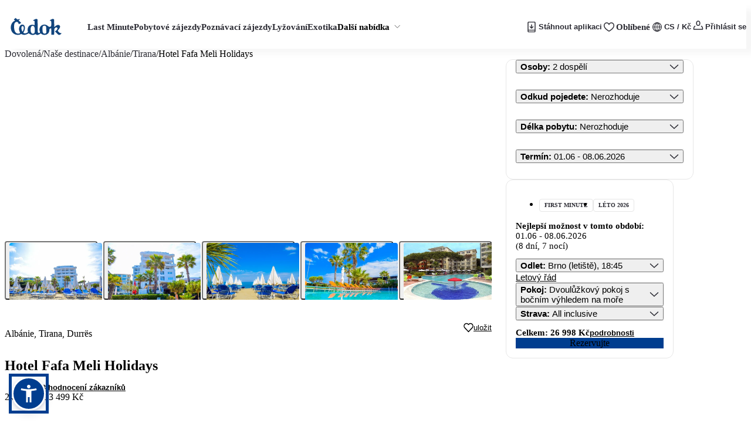

--- FILE ---
content_type: text/css; charset=UTF-8
request_url: https://www.cedok.cz/multitenant/_next/static/css/7d629c52c4fba71e.css
body_size: -198
content:
.styles_c__rIHSD{display:inline-block;vertical-align:middle;border-radius:var(--border-radius-4);background-color:var(--color-mint-500);color:var(--color-inverse);font-weight:var(--typography-font-weight-base);min-width:-moz-fit-content;min-width:fit-content}.styles_c--s__ZSMzC,.styles_c--xs___u_xy{display:inline-flex;align-items:center;justify-content:center}.styles_c--xs___u_xy{width:var(--size-30);height:var(--size-20);font-size:var(--font-size-12)}.styles_c--s__ZSMzC{width:var(--size-36);height:var(--size-22);font-size:var(--font-size-14)}.styles_c--m__M_i4x{padding:var(--spacing-0) var(--spacing-8);font-size:var(--font-size-14)}@media(min-width:992px){.styles_c--m__M_i4x{font-size:var(--font-size-16)}}.styles_c--l__rF29S{padding:var(--spacing-0) var(--spacing-8);font-size:var(--font-size-16)}@media(min-width:992px){.styles_c--l__rF29S{font-size:var(--font-size-18)}}.styles_c--xl__D86Qy{padding:var(--spacing-4) var(--spacing-16);font-size:var(--font-size-22)}body.theme--ecommerce .styles_c__rIHSD,body.theme--um24 .styles_c__rIHSD{background-color:var(--color-neutral-50);color:var(--color-default)}body.theme--ecommerce .styles_c--s__ZSMzC,body.theme--um24 .styles_c--s__ZSMzC{width:var(--size-25);height:var(--size-22)}.styles_width-auto___OAXB{width:auto;padding:var(--spacing-2) var(--spacing-6)}.styles_max-value__DCost{margin-left:var(--spacing-4)}

--- FILE ---
content_type: application/javascript; charset=UTF-8
request_url: https://www.cedok.cz/multitenant/_next/static/chunks/1599-e5e113d65bd3a827.js
body_size: 128836
content:
(self.webpackChunk_N_E=self.webpackChunk_N_E||[]).push([[1599,5472],{182:(e,t,r)=>{"use strict";r.d(t,{A:()=>el});let n=function(e,t,r,n){var i=-1,a=null==e?0:e.length;for(n&&a&&(r=e[++i]);++i<a;)r=t(r,e[i],i,e);return r},i=function(e){return function(t){return null==e?void 0:e[t]}}({À:"A",Á:"A",Â:"A",Ã:"A",Ä:"A",Å:"A",à:"a",á:"a",â:"a",ã:"a",ä:"a",å:"a",Ç:"C",ç:"c",Ð:"D",ð:"d",È:"E",É:"E",Ê:"E",Ë:"E",è:"e",é:"e",ê:"e",ë:"e",Ì:"I",Í:"I",Î:"I",Ï:"I",ì:"i",í:"i",î:"i",ï:"i",Ñ:"N",ñ:"n",Ò:"O",Ó:"O",Ô:"O",Õ:"O",Ö:"O",Ø:"O",ò:"o",ó:"o",ô:"o",õ:"o",ö:"o",ø:"o",Ù:"U",Ú:"U",Û:"U",Ü:"U",ù:"u",ú:"u",û:"u",ü:"u",Ý:"Y",ý:"y",ÿ:"y",Æ:"Ae",æ:"ae",Þ:"Th",þ:"th",ß:"ss",Ā:"A",Ă:"A",Ą:"A",ā:"a",ă:"a",ą:"a",Ć:"C",Ĉ:"C",Ċ:"C",Č:"C",ć:"c",ĉ:"c",ċ:"c",č:"c",Ď:"D",Đ:"D",ď:"d",đ:"d",Ē:"E",Ĕ:"E",Ė:"E",Ę:"E",Ě:"E",ē:"e",ĕ:"e",ė:"e",ę:"e",ě:"e",Ĝ:"G",Ğ:"G",Ġ:"G",Ģ:"G",ĝ:"g",ğ:"g",ġ:"g",ģ:"g",Ĥ:"H",Ħ:"H",ĥ:"h",ħ:"h",Ĩ:"I",Ī:"I",Ĭ:"I",Į:"I",İ:"I",ĩ:"i",ī:"i",ĭ:"i",į:"i",ı:"i",Ĵ:"J",ĵ:"j",Ķ:"K",ķ:"k",ĸ:"k",Ĺ:"L",Ļ:"L",Ľ:"L",Ŀ:"L",Ł:"L",ĺ:"l",ļ:"l",ľ:"l",ŀ:"l",ł:"l",Ń:"N",Ņ:"N",Ň:"N",Ŋ:"N",ń:"n",ņ:"n",ň:"n",ŋ:"n",Ō:"O",Ŏ:"O",Ő:"O",ō:"o",ŏ:"o",ő:"o",Ŕ:"R",Ŗ:"R",Ř:"R",ŕ:"r",ŗ:"r",ř:"r",Ś:"S",Ŝ:"S",Ş:"S",Š:"S",ś:"s",ŝ:"s",ş:"s",š:"s",Ţ:"T",Ť:"T",Ŧ:"T",ţ:"t",ť:"t",ŧ:"t",Ũ:"U",Ū:"U",Ŭ:"U",Ů:"U",Ű:"U",Ų:"U",ũ:"u",ū:"u",ŭ:"u",ů:"u",ű:"u",ų:"u",Ŵ:"W",ŵ:"w",Ŷ:"Y",ŷ:"y",Ÿ:"Y",Ź:"Z",Ż:"Z",Ž:"Z",ź:"z",ż:"z",ž:"z",Ĳ:"IJ",ĳ:"ij",Œ:"Oe",œ:"oe",ŉ:"'n",ſ:"s"});var a=r(59988),o=/[\xc0-\xd6\xd8-\xf6\xf8-\xff\u0100-\u017f]/g,s=RegExp("[\\u0300-\\u036f\\ufe20-\\ufe2f\\u20d0-\\u20ff]","g");let u=function(e){return(e=(0,a.A)(e))&&e.replace(o,i).replace(s,"")};var l=/[^\x00-\x2f\x3a-\x40\x5b-\x60\x7b-\x7f]+/g;let c=function(e){return e.match(l)||[]};var f=/[a-z][A-Z]|[A-Z]{2}[a-z]|[0-9][a-zA-Z]|[a-zA-Z][0-9]|[^a-zA-Z0-9 ]/;let d=function(e){return f.test(e)};var p="\ud800-\udfff",h="\\u2700-\\u27bf",m="a-z\\xdf-\\xf6\\xf8-\\xff",g="A-Z\\xc0-\\xd6\\xd8-\\xde",y="\\xac\\xb1\\xd7\\xf7\\x00-\\x2f\\x3a-\\x40\\x5b-\\x60\\x7b-\\xbf\\u2000-\\u206f \\t\\x0b\\f\\xa0\\ufeff\\n\\r\\u2028\\u2029\\u1680\\u180e\\u2000\\u2001\\u2002\\u2003\\u2004\\u2005\\u2006\\u2007\\u2008\\u2009\\u200a\\u202f\\u205f\\u3000",v="['’]",b="["+y+"]",_="\\d+",E="["+h+"]",w="["+m+"]",x="[^"+p+y+_+h+m+g+"]",S="(?:\ud83c[\udde6-\uddff]){2}",O="[\ud800-\udbff][\udc00-\udfff]",A="["+g+"]",T="(?:"+w+"|"+x+")",k="(?:"+A+"|"+x+")",P="(?:"+v+"(?:d|ll|m|re|s|t|ve))?",R="(?:"+v+"(?:D|LL|M|RE|S|T|VE))?",N="(?:[\\u0300-\\u036f\\ufe20-\\ufe2f\\u20d0-\\u20ff]|\ud83c[\udffb-\udfff])?",j="[\\ufe0e\\ufe0f]?",I="(?:\\u200d(?:"+["[^"+p+"]",S,O].join("|")+")"+j+N+")*",C="\\d*(?:1st|2nd|3rd|(?![123])\\dth)(?=\\b|[A-Z_])",D="\\d*(?:1ST|2ND|3RD|(?![123])\\dTH)(?=\\b|[a-z_])",M=j+N+I,L="(?:"+[E,S,O].join("|")+")"+M,F=RegExp([A+"?"+w+"+"+P+"(?="+[b,A,"$"].join("|")+")",k+"+"+R+"(?="+[b,A+T,"$"].join("|")+")",A+"?"+T+"+"+P,A+"+"+R,D,C,_,L].join("|"),"g");let U=function(e){return e.match(F)||[]},z=function(e,t,r){return(e=(0,a.A)(e),void 0===(t=r?void 0:t))?d(e)?U(e):c(e):e.match(t)||[]};var W=RegExp("['’]","g");let B=function(e){return function(t){return n(z(u(t).replace(W,"")),e,"")}},G=function(e,t,r){var n=-1,i=e.length;t<0&&(t=-t>i?0:i+t),(r=r>i?i:r)<0&&(r+=i),i=t>r?0:r-t>>>0,t>>>=0;for(var a=Array(i);++n<i;)a[n]=e[n+t];return a},H=function(e,t,r){var n=e.length;return r=void 0===r?n:r,!t&&r>=n?e:G(e,t,r)};var $=RegExp("[\\u200d\ud800-\udfff\\u0300-\\u036f\\ufe20-\\ufe2f\\u20d0-\\u20ff\\ufe0e\\ufe0f]");let V=function(e){return $.test(e)},q=function(e){return e.split("")};var Y="\ud800-\udfff",X="["+Y+"]",K="[\\u0300-\\u036f\\ufe20-\\ufe2f\\u20d0-\\u20ff]",J="\ud83c[\udffb-\udfff]",Z="[^"+Y+"]",Q="(?:\ud83c[\udde6-\uddff]){2}",ee="[\ud800-\udbff][\udc00-\udfff]",et="(?:"+K+"|"+J+")?",er="[\\ufe0e\\ufe0f]?",en="(?:\\u200d(?:"+[Z,Q,ee].join("|")+")"+er+et+")*",ei=er+et+en,ea=RegExp(J+"(?="+J+")|"+("(?:"+[Z+K+"?",K,Q,ee,X].join("|"))+")"+ei,"g");let eo=function(e){return e.match(ea)||[]},es=function(e){return V(e)?eo(e):q(e)},eu=function(e){return function(t){var r=V(t=(0,a.A)(t))?es(t):void 0,n=r?r[0]:t.charAt(0),i=r?H(r,1).join(""):t.slice(1);return n[e]()+i}}("toUpperCase"),el=B(function(e,t,r){return e+(r?" ":"")+eu(t)})},810:(e,t,r)=>{"use strict";r.d(t,{lt:()=>G});let n={xseconds_other:"sekundė_sekundžių_sekundes",xminutes_one:"minutė_minutės_minutę",xminutes_other:"minutės_minučių_minutes",xhours_one:"valanda_valandos_valandą",xhours_other:"valandos_valandų_valandas",xdays_one:"diena_dienos_dieną",xdays_other:"dienos_dienų_dienas",xweeks_one:"savaitė_savaitės_savaitę",xweeks_other:"savaitės_savaičių_savaites",xmonths_one:"mėnuo_mėnesio_mėnesį",xmonths_other:"mėnesiai_mėnesių_mėnesius",xyears_one:"metai_metų_metus",xyears_other:"metai_metų_metus",about:"apie",over:"daugiau nei",almost:"beveik",lessthan:"mažiau nei"},i=(e,t,r,n)=>t?n?"kelių sekundžių":"kelias sekundes":"kelios sekundės",a=(e,t,r,n)=>t?n?u(r)[1]:u(r)[2]:u(r)[0],o=(e,t,r,n)=>{let i=e+" ";return 1===e?i+a(e,t,r,n):t?n?i+u(r)[1]:i+(s(e)?u(r)[1]:u(r)[2]):i+(s(e)?u(r)[1]:u(r)[0])};function s(e){return e%10==0||e>10&&e<20}function u(e){return n[e].split("_")}let l={lessThanXSeconds:{one:i,other:o},xSeconds:{one:i,other:o},halfAMinute:"pusė minutės",lessThanXMinutes:{one:a,other:o},xMinutes:{one:a,other:o},aboutXHours:{one:a,other:o},xHours:{one:a,other:o},xDays:{one:a,other:o},aboutXWeeks:{one:a,other:o},xWeeks:{one:a,other:o},aboutXMonths:{one:a,other:o},xMonths:{one:a,other:o},aboutXYears:{one:a,other:o},xYears:{one:a,other:o},overXYears:{one:a,other:o},almostXYears:{one:a,other:o}},c=(e,t,r)=>{let i,a=e.match(/about|over|almost|lessthan/i),o=a?e.replace(a[0],""):e,s=(null==r?void 0:r.comparison)!==void 0&&r.comparison>0,u=l[e];if(i="string"==typeof u?u:1===t?u.one(t,(null==r?void 0:r.addSuffix)===!0,o.toLowerCase()+"_one",s):u.other(t,(null==r?void 0:r.addSuffix)===!0,o.toLowerCase()+"_other",s),a&&(i=n[a[0].toLowerCase()]+" "+i),null==r?void 0:r.addSuffix)if(r.comparison&&r.comparison>0)return"po "+i;else return"prieš "+i;return i};var f=r(86432);let d={full:"y 'm'. MMMM d 'd'., EEEE",long:"y 'm'. MMMM d 'd'.",medium:"y-MM-dd",short:"y-MM-dd"},p={full:"HH:mm:ss zzzz",long:"HH:mm:ss z",medium:"HH:mm:ss",short:"HH:mm"},h={full:"{{date}} {{time}}",long:"{{date}} {{time}}",medium:"{{date}} {{time}}",short:"{{date}} {{time}}"},m={date:(0,f.k)({formats:d,defaultWidth:"full"}),time:(0,f.k)({formats:p,defaultWidth:"full"}),dateTime:(0,f.k)({formats:h,defaultWidth:"full"})},g={lastWeek:"'Praėjusį' eeee p",yesterday:"'Vakar' p",today:"'Šiandien' p",tomorrow:"'Rytoj' p",nextWeek:"eeee p",other:"P"},y=(e,t,r,n)=>g[e];var v=r(99086);let b={narrow:["pr. Kr.","po Kr."],abbreviated:["pr. Kr.","po Kr."],wide:["prieš Kristų","po Kristaus"]},_={narrow:["1","2","3","4"],abbreviated:["I ketv.","II ketv.","III ketv.","IV ketv."],wide:["I ketvirtis","II ketvirtis","III ketvirtis","IV ketvirtis"]},E={narrow:["1","2","3","4"],abbreviated:["I k.","II k.","III k.","IV k."],wide:["I ketvirtis","II ketvirtis","III ketvirtis","IV ketvirtis"]},w={narrow:["S","V","K","B","G","B","L","R","R","S","L","G"],abbreviated:["saus.","vas.","kov.","bal.","geg.","birž.","liep.","rugp.","rugs.","spal.","lapkr.","gruod."],wide:["sausis","vasaris","kovas","balandis","gegužė","birželis","liepa","rugpjūtis","rugsėjis","spalis","lapkritis","gruodis"]},x={narrow:["S","V","K","B","G","B","L","R","R","S","L","G"],abbreviated:["saus.","vas.","kov.","bal.","geg.","birž.","liep.","rugp.","rugs.","spal.","lapkr.","gruod."],wide:["sausio","vasario","kovo","balandžio","gegužės","birželio","liepos","rugpjūčio","rugsėjo","spalio","lapkričio","gruodžio"]},S={narrow:["S","P","A","T","K","P","Š"],short:["Sk","Pr","An","Tr","Kt","Pn","Št"],abbreviated:["sk","pr","an","tr","kt","pn","št"],wide:["sekmadienis","pirmadienis","antradienis","trečiadienis","ketvirtadienis","penktadienis","šeštadienis"]},O={narrow:["S","P","A","T","K","P","Š"],short:["Sk","Pr","An","Tr","Kt","Pn","Št"],abbreviated:["sk","pr","an","tr","kt","pn","št"],wide:["sekmadienį","pirmadienį","antradienį","trečiadienį","ketvirtadienį","penktadienį","šeštadienį"]},A={narrow:{am:"pr. p.",pm:"pop.",midnight:"vidurnaktis",noon:"vidurdienis",morning:"rytas",afternoon:"diena",evening:"vakaras",night:"naktis"},abbreviated:{am:"priešpiet",pm:"popiet",midnight:"vidurnaktis",noon:"vidurdienis",morning:"rytas",afternoon:"diena",evening:"vakaras",night:"naktis"},wide:{am:"priešpiet",pm:"popiet",midnight:"vidurnaktis",noon:"vidurdienis",morning:"rytas",afternoon:"diena",evening:"vakaras",night:"naktis"}},T={narrow:{am:"pr. p.",pm:"pop.",midnight:"vidurnaktis",noon:"perpiet",morning:"rytas",afternoon:"popietė",evening:"vakaras",night:"naktis"},abbreviated:{am:"priešpiet",pm:"popiet",midnight:"vidurnaktis",noon:"perpiet",morning:"rytas",afternoon:"popietė",evening:"vakaras",night:"naktis"},wide:{am:"priešpiet",pm:"popiet",midnight:"vidurnaktis",noon:"perpiet",morning:"rytas",afternoon:"popietė",evening:"vakaras",night:"naktis"}},k={ordinalNumber:(e,t)=>Number(e)+"-oji",era:(0,v.o)({values:b,defaultWidth:"wide"}),quarter:(0,v.o)({values:_,defaultWidth:"wide",formattingValues:E,defaultFormattingWidth:"wide",argumentCallback:e=>e-1}),month:(0,v.o)({values:w,defaultWidth:"wide",formattingValues:x,defaultFormattingWidth:"wide"}),day:(0,v.o)({values:S,defaultWidth:"wide",formattingValues:O,defaultFormattingWidth:"wide"}),dayPeriod:(0,v.o)({values:A,defaultWidth:"wide",formattingValues:T,defaultFormattingWidth:"wide"})};var P=r(93572),R=r(27088);let N=/^(\d+)(-oji)?/i,j=/\d+/i,I={narrow:/^p(r|o)\.?\s?(kr\.?|me)/i,abbreviated:/^(pr\.\s?(kr\.|m\.\s?e\.)|po\s?kr\.|mūsų eroje)/i,wide:/^(prieš Kristų|prieš mūsų erą|po Kristaus|mūsų eroje)/i},C={wide:[/prieš/i,/(po|mūsų)/i],any:[/^pr/i,/^(po|m)/i]},D={narrow:/^([1234])/i,abbreviated:/^(I|II|III|IV)\s?ketv?\.?/i,wide:/^(I|II|III|IV)\s?ketvirtis/i},M={narrow:[/1/i,/2/i,/3/i,/4/i],any:[/I$/i,/II$/i,/III/i,/IV/i]},L={narrow:/^[svkbglr]/i,abbreviated:/^(saus\.|vas\.|kov\.|bal\.|geg\.|birž\.|liep\.|rugp\.|rugs\.|spal\.|lapkr\.|gruod\.)/i,wide:/^(sausi(s|o)|vasari(s|o)|kov(a|o)s|balandž?i(s|o)|gegužės?|birželi(s|o)|liep(a|os)|rugpjū(t|č)i(s|o)|rugsėj(is|o)|spali(s|o)|lapkri(t|č)i(s|o)|gruodž?i(s|o))/i},F={narrow:[/^s/i,/^v/i,/^k/i,/^b/i,/^g/i,/^b/i,/^l/i,/^r/i,/^r/i,/^s/i,/^l/i,/^g/i],any:[/^saus/i,/^vas/i,/^kov/i,/^bal/i,/^geg/i,/^birž/i,/^liep/i,/^rugp/i,/^rugs/i,/^spal/i,/^lapkr/i,/^gruod/i]},U={narrow:/^[spatkš]/i,short:/^(sk|pr|an|tr|kt|pn|št)/i,abbreviated:/^(sk|pr|an|tr|kt|pn|št)/i,wide:/^(sekmadien(is|į)|pirmadien(is|į)|antradien(is|į)|trečiadien(is|į)|ketvirtadien(is|į)|penktadien(is|į)|šeštadien(is|į))/i},z={narrow:[/^s/i,/^p/i,/^a/i,/^t/i,/^k/i,/^p/i,/^š/i],wide:[/^se/i,/^pi/i,/^an/i,/^tr/i,/^ke/i,/^pe/i,/^še/i],any:[/^sk/i,/^pr/i,/^an/i,/^tr/i,/^kt/i,/^pn/i,/^št/i]},W={narrow:/^(pr.\s?p.|pop.|vidurnaktis|(vidurdienis|perpiet)|rytas|(diena|popietė)|vakaras|naktis)/i,any:/^(priešpiet|popiet$|vidurnaktis|(vidurdienis|perpiet)|rytas|(diena|popietė)|vakaras|naktis)/i},B={narrow:{am:/^pr/i,pm:/^pop./i,midnight:/^vidurnaktis/i,noon:/^(vidurdienis|perp)/i,morning:/rytas/i,afternoon:/(die|popietė)/i,evening:/vakaras/i,night:/naktis/i},any:{am:/^pr/i,pm:/^popiet$/i,midnight:/^vidurnaktis/i,noon:/^(vidurdienis|perp)/i,morning:/rytas/i,afternoon:/(die|popietė)/i,evening:/vakaras/i,night:/naktis/i}},G={code:"lt",formatDistance:c,formatLong:m,formatRelative:y,localize:k,match:{ordinalNumber:(0,R.K)({matchPattern:N,parsePattern:j,valueCallback:e=>parseInt(e,10)}),era:(0,P.A)({matchPatterns:I,defaultMatchWidth:"wide",parsePatterns:C,defaultParseWidth:"any"}),quarter:(0,P.A)({matchPatterns:D,defaultMatchWidth:"wide",parsePatterns:M,defaultParseWidth:"any",valueCallback:e=>e+1}),month:(0,P.A)({matchPatterns:L,defaultMatchWidth:"wide",parsePatterns:F,defaultParseWidth:"any"}),day:(0,P.A)({matchPatterns:U,defaultMatchWidth:"wide",parsePatterns:z,defaultParseWidth:"any"}),dayPeriod:(0,P.A)({matchPatterns:W,defaultMatchWidth:"any",parsePatterns:B,defaultParseWidth:"any"})},options:{weekStartsOn:1,firstWeekContainsDate:4}}},834:(e,t,r)=>{var n=r(83503),i=r(86321);e.exports=function(e,t){t=n(t,e);for(var r=0,a=t.length;null!=e&&r<a;)e=e[i(t[r++])];return r&&r==a?e:void 0}},919:(e,t)=>{"use strict";function r(e){let t=0;for(let r=0;r<e.length;r++)t=Math.imul(t^e.charCodeAt(r),0x5bd1e995),t^=t>>>13,t=Math.imul(t,0x5bd1e995);return t>>>0}Object.defineProperty(t,"__esModule",{value:!0}),Object.defineProperty(t,"BloomFilter",{enumerable:!0,get:function(){return i}});let n=1e-4;class i{static from(e,t){void 0===t&&(t=n);let r=new i(e.length,t);for(let t of e)r.add(t);return r}export(){return{numItems:this.numItems,errorRate:this.errorRate,numBits:this.numBits,numHashes:this.numHashes,bitArray:this.bitArray}}import(e){this.numItems=e.numItems,this.errorRate=e.errorRate,this.numBits=e.numBits,this.numHashes=e.numHashes,this.bitArray=e.bitArray}add(e){this.getHashValues(e).forEach(e=>{this.bitArray[e]=1})}contains(e){return this.getHashValues(e).every(e=>this.bitArray[e])}getHashValues(e){let t=[];for(let n=1;n<=this.numHashes;n++){let i=r(""+e+n)%this.numBits;t.push(i)}return t}constructor(e,t=n){this.numItems=e,this.errorRate=t,this.numBits=Math.ceil(-(e*Math.log(t))/(Math.log(2)*Math.log(2))),this.numHashes=Math.ceil(this.numBits/e*Math.log(2)),this.bitArray=Array(this.numBits).fill(0)}}},1284:(e,t,r)=>{"use strict";r.d(t,{l4:()=>ei});class n extends Error{response;request;constructor(e,t){super(`${n.extractMessage(e)}: ${JSON.stringify({response:e,request:t})}`),Object.setPrototypeOf(this,n.prototype),this.response=e,this.request=t,"function"==typeof Error.captureStackTrace&&Error.captureStackTrace(this,n)}static extractMessage(e){return e.errors?.[0]?.message??`GraphQL Error (Code: ${String(e.status)})`}}r(30880);let i=e=>e.toUpperCase(),a=e=>"function"==typeof e?e():e,o=(e,t)=>e.map((e,r)=>[e,t[r]]),s=e=>{let t={};return e instanceof Headers?t=u(e):Array.isArray(e)?e.forEach(([e,r])=>{e&&void 0!==r&&(t[e]=r)}):e&&(t=e),t},u=e=>{let t={};return e.forEach((e,r)=>{t[r]=e}),t},l=e=>{try{let t=e();if(f(t))return t.catch(e=>c(e));return t}catch(e){return c(e)}},c=e=>e instanceof Error?e:Error(String(e)),f=e=>"object"==typeof e&&null!==e&&"then"in e&&"function"==typeof e.then&&"catch"in e&&"function"==typeof e.catch&&"finally"in e&&"function"==typeof e.finally,d=e=>{throw Error(`Unhandled case: ${String(e)}`)},p=e=>"object"==typeof e&&null!==e&&!Array.isArray(e),h=(e,t)=>e.documents?e:{documents:e,requestHeaders:t,signal:void 0},m=(e,t,r)=>e.query?e:{query:e,variables:t,requestHeaders:r,signal:void 0};var g=r(67372);let y="Accept",v="Content-Type",b="application/json",_="application/graphql-response+json",E=e=>e.replace(/([\s,]|#[^\n\r]+)+/g," ").trim(),w=e=>{let t=e.toLowerCase();return t.includes(_)||t.includes(b)},x=e=>{try{if(Array.isArray(e))return{_tag:"Batch",executionResults:e.map(S)};if(p(e))return{_tag:"Single",executionResult:S(e)};throw Error(`Invalid execution result: result is not object or array. 
Got:
${String(e)}`)}catch(e){return e}},S=e=>{let t,r,n;if("object"!=typeof e||null===e)throw Error("Invalid execution result: result is not object");if("errors"in e){if(!p(e.errors)&&!Array.isArray(e.errors))throw Error("Invalid execution result: errors is not plain object OR array");t=e.errors}if("data"in e){if(!p(e.data)&&null!==e.data)throw Error("Invalid execution result: data is not plain object");r=e.data}if("extensions"in e){if(!p(e.extensions))throw Error("Invalid execution result: extensions is not plain object");n=e.extensions}return{data:r,errors:t,extensions:n}},O=e=>"Batch"===e._tag?e.executionResults.some(A):A(e.executionResult),A=e=>Array.isArray(e.errors)?e.errors.length>0:!!e.errors,T=e=>"object"==typeof e&&null!==e&&"kind"in e&&e.kind===g.b.OPERATION_DEFINITION;var k=r(47025),P=r(4927),R=r(19021);function N(e){return`"${e.replace(j,I)}"`}let j=/[\x00-\x1f\x22\x5c\x7f-\x9f]/g;function I(e){return C[e.charCodeAt(0)]}let C=["\\u0000","\\u0001","\\u0002","\\u0003","\\u0004","\\u0005","\\u0006","\\u0007","\\b","\\t","\\n","\\u000B","\\f","\\r","\\u000E","\\u000F","\\u0010","\\u0011","\\u0012","\\u0013","\\u0014","\\u0015","\\u0016","\\u0017","\\u0018","\\u0019","\\u001A","\\u001B","\\u001C","\\u001D","\\u001E","\\u001F","","",'\\"',"","","","","","","","","","","","","","","","","","","","","","","","","","","","","","","","","","","","","","","","","","","","","","","","","","","","","","","","","","\\\\","","","","","","","","","","","","","","","","","","","","","","","","","","","","","","","","","","","\\u007F","\\u0080","\\u0081","\\u0082","\\u0083","\\u0084","\\u0085","\\u0086","\\u0087","\\u0088","\\u0089","\\u008A","\\u008B","\\u008C","\\u008D","\\u008E","\\u008F","\\u0090","\\u0091","\\u0092","\\u0093","\\u0094","\\u0095","\\u0096","\\u0097","\\u0098","\\u0099","\\u009A","\\u009B","\\u009C","\\u009D","\\u009E","\\u009F"];var D=r(39574),M=r(44409);let L=Object.freeze({});function F(e,t,r=k.aD){let n,i,a,o=new Map;for(let e of Object.values(g.b))o.set(e,U(t,e));let s=Array.isArray(e),u=[e],l=-1,c=[],f=e,d=[],p=[];do{var h,m,y;let e,g=++l===u.length,v=g&&0!==c.length;if(g){if(i=0===p.length?void 0:d[d.length-1],f=a,a=p.pop(),v)if(s){f=f.slice();let e=0;for(let[t,r]of c){let n=t-e;null===r?(f.splice(n,1),e++):f[n]=r}}else for(let[e,t]of(f=Object.defineProperties({},Object.getOwnPropertyDescriptors(f)),c))f[e]=t;l=n.index,u=n.keys,c=n.edits,s=n.inArray,n=n.prev}else if(a){if(null==(f=a[i=s?l:u[l]]))continue;d.push(i)}if(!Array.isArray(f)){(0,k.Ll)(f)||(0,D.U)(!1,`Invalid AST Node: ${(0,M.N)(f)}.`);let r=g?null==(h=o.get(f.kind))?void 0:h.leave:null==(m=o.get(f.kind))?void 0:m.enter;if((e=null==r?void 0:r.call(t,f,i,a,d,p))===L)break;if(!1===e){if(!g){d.pop();continue}}else if(void 0!==e&&(c.push([i,e]),!g))if((0,k.Ll)(e))f=e;else{d.pop();continue}}void 0===e&&v&&c.push([i,f]),g?d.pop():(n={inArray:s,index:l,keys:u,edits:c,prev:n},u=(s=Array.isArray(f))?f:null!=(y=r[f.kind])?y:[],l=-1,c=[],a&&p.push(a),a=f)}while(void 0!==n);return 0!==c.length?c[c.length-1][1]:e}function U(e,t){let r=e[t];return"object"==typeof r?r:"function"==typeof r?{enter:r,leave:void 0}:{enter:e.enter,leave:e.leave}}function z(e){return F(e,B)}let W=80,B={Name:{leave:e=>e.value},Variable:{leave:e=>"$"+e.name},Document:{leave:e=>G(e.definitions,"\n\n")},OperationDefinition:{leave(e){let t=$("(",G(e.variableDefinitions,", "),")"),r=G([e.operation,G([e.name,t]),G(e.directives," ")]," ");return("query"===r?"":r+" ")+e.selectionSet}},VariableDefinition:{leave:({variable:e,type:t,defaultValue:r,directives:n})=>e+": "+t+$(" = ",r)+$(" ",G(n," "))},SelectionSet:{leave:({selections:e})=>H(e)},Field:{leave({alias:e,name:t,arguments:r,directives:n,selectionSet:i}){let a=$("",e,": ")+t,o=a+$("(",G(r,", "),")");return o.length>W&&(o=a+$("(\n",V(G(r,"\n")),"\n)")),G([o,G(n," "),i]," ")}},Argument:{leave:({name:e,value:t})=>e+": "+t},FragmentSpread:{leave:({name:e,directives:t})=>"..."+e+$(" ",G(t," "))},InlineFragment:{leave:({typeCondition:e,directives:t,selectionSet:r})=>G(["...",$("on ",e),G(t," "),r]," ")},FragmentDefinition:{leave:({name:e,typeCondition:t,variableDefinitions:r,directives:n,selectionSet:i})=>`fragment ${e}${$("(",G(r,", "),")")} on ${t} ${$("",G(n," ")," ")}`+i},IntValue:{leave:({value:e})=>e},FloatValue:{leave:({value:e})=>e},StringValue:{leave:({value:e,block:t})=>t?(0,R.yo)(e):N(e)},BooleanValue:{leave:({value:e})=>e?"true":"false"},NullValue:{leave:()=>"null"},EnumValue:{leave:({value:e})=>e},ListValue:{leave:({values:e})=>"["+G(e,", ")+"]"},ObjectValue:{leave:({fields:e})=>"{"+G(e,", ")+"}"},ObjectField:{leave:({name:e,value:t})=>e+": "+t},Directive:{leave:({name:e,arguments:t})=>"@"+e+$("(",G(t,", "),")")},NamedType:{leave:({name:e})=>e},ListType:{leave:({type:e})=>"["+e+"]"},NonNullType:{leave:({type:e})=>e+"!"},SchemaDefinition:{leave:({description:e,directives:t,operationTypes:r})=>$("",e,"\n")+G(["schema",G(t," "),H(r)]," ")},OperationTypeDefinition:{leave:({operation:e,type:t})=>e+": "+t},ScalarTypeDefinition:{leave:({description:e,name:t,directives:r})=>$("",e,"\n")+G(["scalar",t,G(r," ")]," ")},ObjectTypeDefinition:{leave:({description:e,name:t,interfaces:r,directives:n,fields:i})=>$("",e,"\n")+G(["type",t,$("implements ",G(r," & ")),G(n," "),H(i)]," ")},FieldDefinition:{leave:({description:e,name:t,arguments:r,type:n,directives:i})=>$("",e,"\n")+t+(q(r)?$("(\n",V(G(r,"\n")),"\n)"):$("(",G(r,", "),")"))+": "+n+$(" ",G(i," "))},InputValueDefinition:{leave:({description:e,name:t,type:r,defaultValue:n,directives:i})=>$("",e,"\n")+G([t+": "+r,$("= ",n),G(i," ")]," ")},InterfaceTypeDefinition:{leave:({description:e,name:t,interfaces:r,directives:n,fields:i})=>$("",e,"\n")+G(["interface",t,$("implements ",G(r," & ")),G(n," "),H(i)]," ")},UnionTypeDefinition:{leave:({description:e,name:t,directives:r,types:n})=>$("",e,"\n")+G(["union",t,G(r," "),$("= ",G(n," | "))]," ")},EnumTypeDefinition:{leave:({description:e,name:t,directives:r,values:n})=>$("",e,"\n")+G(["enum",t,G(r," "),H(n)]," ")},EnumValueDefinition:{leave:({description:e,name:t,directives:r})=>$("",e,"\n")+G([t,G(r," ")]," ")},InputObjectTypeDefinition:{leave:({description:e,name:t,directives:r,fields:n})=>$("",e,"\n")+G(["input",t,G(r," "),H(n)]," ")},DirectiveDefinition:{leave:({description:e,name:t,arguments:r,repeatable:n,locations:i})=>$("",e,"\n")+"directive @"+t+(q(r)?$("(\n",V(G(r,"\n")),"\n)"):$("(",G(r,", "),")"))+(n?" repeatable":"")+" on "+G(i," | ")},SchemaExtension:{leave:({directives:e,operationTypes:t})=>G(["extend schema",G(e," "),H(t)]," ")},ScalarTypeExtension:{leave:({name:e,directives:t})=>G(["extend scalar",e,G(t," ")]," ")},ObjectTypeExtension:{leave:({name:e,interfaces:t,directives:r,fields:n})=>G(["extend type",e,$("implements ",G(t," & ")),G(r," "),H(n)]," ")},InterfaceTypeExtension:{leave:({name:e,interfaces:t,directives:r,fields:n})=>G(["extend interface",e,$("implements ",G(t," & ")),G(r," "),H(n)]," ")},UnionTypeExtension:{leave:({name:e,directives:t,types:r})=>G(["extend union",e,G(t," "),$("= ",G(r," | "))]," ")},EnumTypeExtension:{leave:({name:e,directives:t,values:r})=>G(["extend enum",e,G(t," "),H(r)]," ")},InputObjectTypeExtension:{leave:({name:e,directives:t,fields:r})=>G(["extend input",e,G(t," "),H(r)]," ")}};function G(e,t=""){var r;return null!=(r=null==e?void 0:e.filter(e=>e).join(t))?r:""}function H(e){return $("{\n",V(G(e,"\n")),"\n}")}function $(e,t,r=""){return null!=t&&""!==t?e+t+r:""}function V(e){return $("  ",e.replace(/\n/g,"\n  "))}function q(e){var t;return null!=(t=null==e?void 0:e.some(e=>e.includes("\n")))&&t}let Y=e=>{let t,r=e.definitions.filter(T);return 1===r.length&&(t=r[0].name?.value),t},X=e=>{let t=!1,r=e.definitions.filter(T);return 1===r.length&&(t=r[0].operation===k.cE.MUTATION),t},K=(e,t)=>{let r,n="string"==typeof e?e:z(e),i=!1;if(t)return{expression:n,isMutation:i,operationName:r};let a=l(()=>"string"==typeof e?(0,P.qg)(e):e);return a instanceof Error?{expression:n,isMutation:i,operationName:r}:{expression:n,operationName:r=Y(a),isMutation:i=X(a)}},J=JSON,Z=async e=>{let t={...e,method:"Single"===e.request._tag?e.request.document.isMutation?"POST":i(e.method??"post"):e.request.hasMutations?"POST":i(e.method??"post"),fetchOptions:{...e.fetchOptions,errorPolicy:e.fetchOptions.errorPolicy??"none"}},r=et(t.method),a=await r(t);if(!a.ok)return new n({status:a.status,headers:a.headers},{query:"Single"===e.request._tag?e.request.document.expression:e.request.query,variables:e.request.variables});let o=await ee(a,e.fetchOptions.jsonSerializer??J);if(o instanceof Error)throw o;let s={status:a.status,headers:a.headers};if(O(o)&&"none"===t.fetchOptions.errorPolicy)return new n("Batch"===o._tag?{...o.executionResults,...s}:{...o.executionResult,...s},{query:"Single"===e.request._tag?e.request.document.expression:e.request.query,variables:e.request.variables});switch(o._tag){case"Single":return{...s,...Q(t)(o.executionResult)};case"Batch":return{...s,data:o.executionResults.map(Q(t))};default:d(o)}},Q=e=>t=>({extensions:t.extensions,data:t.data,errors:"all"===e.fetchOptions.errorPolicy?t.errors:void 0}),ee=async(e,t)=>{let r=e.headers.get(v),n=await e.text();return r&&w(r)?x(t.parse(n)):x(n)},et=e=>async t=>{let r,n=new Headers(t.headers),i=null;n.has(y)||n.set(y,[_,b].join(", ")),"POST"===e?"string"!=typeof(r=(t.fetchOptions.jsonSerializer??J).stringify(er(t)))||n.has(v)||n.set(v,b):i=en(t);let a={method:e,headers:n,body:r,...t.fetchOptions},o=new URL(t.url),s=a;if(t.middleware){let{url:e,...r}=await Promise.resolve(t.middleware({...a,url:t.url,operationName:"Single"===t.request._tag?t.request.document.operationName:void 0,variables:t.request.variables}));o=new URL(e),s=r}i&&i.forEach((e,t)=>{o.searchParams.append(t,e)});let u=t.fetch??fetch;return await u(o,s)},er=e=>{switch(e.request._tag){case"Single":return{query:e.request.document.expression,variables:e.request.variables,operationName:e.request.document.operationName};case"Batch":return o(e.request.query,e.request.variables??[]).map(([e,t])=>({query:e,variables:t}));default:throw d(e.request)}},en=e=>{let t=e.fetchOptions.jsonSerializer??J,r=new URLSearchParams;switch(e.request._tag){case"Single":return r.append("query",E(e.request.document.expression)),e.request.variables&&r.append("variables",t.stringify(e.request.variables)),e.request.document.operationName&&r.append("operationName",e.request.document.operationName),r;case"Batch":{let n=e.request.variables?.map(e=>t.stringify(e))??[],i=o(e.request.query.map(E),n).map(([e,t])=>({query:e,variables:t}));return r.append("query",t.stringify(i)),r}default:throw d(e.request)}};class ei{url;requestConfig;constructor(e,t={}){this.url=e,this.requestConfig=t}rawRequest=async(...e)=>{let[t,r,n]=e,i=m(t,r,n),{headers:o,fetch:u=globalThis.fetch,method:l="POST",requestMiddleware:c,responseMiddleware:f,excludeOperationName:d,...p}=this.requestConfig,{url:h}=this;void 0!==i.signal&&(p.signal=i.signal);let g=K(i.query,d),y=await Z({url:h,request:{_tag:"Single",document:g,variables:i.variables},headers:{...s(a(o)),...s(i.requestHeaders)},fetch:u,method:l,fetchOptions:p,middleware:c});if(f&&await f(y,{operationName:g.operationName,variables:r,url:this.url}),y instanceof Error)throw y;return y};async request(e,...t){let[r,n]=t,i=ea(e,r,n),{headers:o,fetch:u=globalThis.fetch,method:l="POST",requestMiddleware:c,responseMiddleware:f,excludeOperationName:d,...p}=this.requestConfig,{url:h}=this;void 0!==i.signal&&(p.signal=i.signal);let m=K(i.document,d),g=await Z({url:h,request:{_tag:"Single",document:m,variables:i.variables},headers:{...s(a(o)),...s(i.requestHeaders)},fetch:u,method:l,fetchOptions:p,middleware:c});if(f&&await f(g,{operationName:m.operationName,variables:i.variables,url:this.url}),g instanceof Error)throw g;return g.data}async batchRequests(e,t){let r=h(e,t),{headers:n,excludeOperationName:i,...o}=this.requestConfig;void 0!==r.signal&&(o.signal=r.signal);let u=r.documents.map(({document:e})=>K(e,i)),l=u.map(({expression:e})=>e),c=u.some(({isMutation:e})=>e),f=r.documents.map(({variables:e})=>e),d=await Z({url:this.url,request:{_tag:"Batch",operationName:void 0,query:l,hasMutations:c,variables:f},headers:{...s(a(n)),...s(r.requestHeaders)},fetch:this.requestConfig.fetch??globalThis.fetch,method:this.requestConfig.method||"POST",fetchOptions:o,middleware:this.requestConfig.requestMiddleware});if(this.requestConfig.responseMiddleware&&await this.requestConfig.responseMiddleware(d,{operationName:void 0,variables:f,url:this.url}),d instanceof Error)throw d;return d.data}setHeaders(e){return this.requestConfig.headers=e,this}setHeader(e,t){let{headers:r}=this.requestConfig;return r?r[e]=t:this.requestConfig.headers={[e]:t},this}setEndpoint(e){return this.url=e,this}}let ea=(e,t,r)=>e.document?e:{document:e,variables:t,requestHeaders:r,signal:void 0}},1530:e=>{e.exports=function(e){return function(){return e}}},1738:(e,t,r)=>{var n=r(35405),i=Object.create;e.exports=function(){function e(){}return function(t){if(!n(t))return{};if(i)return i(t);e.prototype=t;var r=new e;return e.prototype=void 0,r}}()},1995:(e,t,r)=>{var n=r(45763),i=r(56850),a=r(47799),o=n?n.isConcatSpreadable:void 0;e.exports=function(e){return a(e)||i(e)||!!(o&&e&&e[o])}},2540:(e,t)=>{"use strict";Object.defineProperty(t,"__esModule",{value:!0}),Object.defineProperty(t,"normalizeLocalePath",{enumerable:!0,get:function(){return n}});let r=new WeakMap;function n(e,t){let n;if(!t)return{pathname:e};let i=r.get(t);i||(i=t.map(e=>e.toLowerCase()),r.set(t,i));let a=e.split("/",2);if(!a[1])return{pathname:e};let o=a[1].toLowerCase(),s=i.indexOf(o);return s<0?{pathname:e}:(n=t[s],{pathname:e=e.slice(n.length+1)||"/",detectedLocale:n})}},2781:(e,t,r)=>{"use strict";function n(e){let{reason:t,children:r}=e;return r}Object.defineProperty(t,"__esModule",{value:!0}),Object.defineProperty(t,"BailoutToCSR",{enumerable:!0,get:function(){return n}}),r(58881)},2855:(e,t,r)=>{var n=r(11312),i=r(51010);e.exports=function(e){return i(e)&&n(e)}},3722:(e,t,r)=>{var n=r(36907),i=r(93688),a=Object.prototype.hasOwnProperty;e.exports=function(e){if(!n(e))return i(e);var t=[];for(var r in Object(e))a.call(e,r)&&"constructor"!=r&&t.push(r);return t}},4090:e=>{var t=0x1fffffffffffff;e.exports=function(e){return"number"==typeof e&&e>-1&&e%1==0&&e<=t}},4264:e=>{e.exports=function(){this.__data__=[],this.size=0}},4356:(e,t,r)=>{var n=r(13932),i=/[^.[\]]+|\[(?:(-?\d+(?:\.\d+)?)|(["'])((?:(?!\2)[^\\]|\\.)*?)\2)\]|(?=(?:\.|\[\])(?:\.|\[\]|$))/g,a=/\\(\\)?/g;e.exports=n(function(e){var t=[];return 46===e.charCodeAt(0)&&t.push(""),e.replace(i,function(e,r,n,i){t.push(n?i.replace(a,"$1"):r||e)}),t})},4927:(e,t,r)=>{"use strict";function n(e){return"object"==typeof e&&null!==e}function i(e,t){if(!e)throw Error(null!=t?t:"Unexpected invariant triggered.")}r.d(t,{qg:()=>$});let a=/\r\n|[\n\r]/g;function o(e,t){let r=0,n=1;for(let o of e.body.matchAll(a)){if("number"==typeof o.index||i(!1),o.index>=t)break;r=o.index+o[0].length,n+=1}return{line:n,column:t+1-r}}function s(e){return u(e.source,o(e.source,e.start))}function u(e,t){let r=e.locationOffset.column-1,n="".padStart(r)+e.body,i=t.line-1,a=e.locationOffset.line-1,o=t.line+a,s=1===t.line?r:0,u=t.column+s,c=`${e.name}:${o}:${u}
`,f=n.split(/\r\n|[\n\r]/g),d=f[i];if(d.length>120){let e=Math.floor(u/80),t=u%80,r=[];for(let e=0;e<d.length;e+=80)r.push(d.slice(e,e+80));return c+l([[`${o} |`,r[0]],...r.slice(1,e+1).map(e=>["|",e]),["|","^".padStart(t)],["|",r[e+1]]])}return c+l([[`${o-1} |`,f[i-1]],[`${o} |`,d],["|","^".padStart(u)],[`${o+1} |`,f[i+1]]])}function l(e){let t=e.filter(([e,t])=>void 0!==t),r=Math.max(...t.map(([e])=>e.length));return t.map(([e,t])=>e.padStart(r)+(t?" "+t:"")).join("\n")}function c(e){let t=e[0];return null==t||"kind"in t||"length"in t?{nodes:t,source:e[1],positions:e[2],path:e[3],originalError:e[4],extensions:e[5]}:t}class f extends Error{constructor(e,...t){var r,i,a;let{nodes:s,source:u,positions:l,path:p,originalError:h,extensions:m}=c(t);super(e),this.name="GraphQLError",this.path=null!=p?p:void 0,this.originalError=null!=h?h:void 0,this.nodes=d(Array.isArray(s)?s:s?[s]:void 0);let g=d(null==(r=this.nodes)?void 0:r.map(e=>e.loc).filter(e=>null!=e));this.source=null!=u?u:null==g||null==(i=g[0])?void 0:i.source,this.positions=null!=l?l:null==g?void 0:g.map(e=>e.start),this.locations=l&&u?l.map(e=>o(u,e)):null==g?void 0:g.map(e=>o(e.source,e.start));let y=n(null==h?void 0:h.extensions)?null==h?void 0:h.extensions:void 0;this.extensions=null!=(a=null!=m?m:y)?a:Object.create(null),Object.defineProperties(this,{message:{writable:!0,enumerable:!0},name:{enumerable:!1},nodes:{enumerable:!1},source:{enumerable:!1},positions:{enumerable:!1},originalError:{enumerable:!1}}),null!=h&&h.stack?Object.defineProperty(this,"stack",{value:h.stack,writable:!0,configurable:!0}):Error.captureStackTrace?Error.captureStackTrace(this,f):Object.defineProperty(this,"stack",{value:Error().stack,writable:!0,configurable:!0})}get[Symbol.toStringTag](){return"GraphQLError"}toString(){let e=this.message;if(this.nodes)for(let t of this.nodes)t.loc&&(e+="\n\n"+s(t.loc));else if(this.source&&this.locations)for(let t of this.locations)e+="\n\n"+u(this.source,t);return e}toJSON(){let e={message:this.message};return null!=this.locations&&(e.locations=this.locations),null!=this.path&&(e.path=this.path),null!=this.extensions&&Object.keys(this.extensions).length>0&&(e.extensions=this.extensions),e}}function d(e){return void 0===e||0===e.length?void 0:e}function p(e,t,r){return new f(`Syntax Error: ${r}`,{source:e,positions:[t]})}var h,m,g=r(47025);!function(e){e.QUERY="QUERY",e.MUTATION="MUTATION",e.SUBSCRIPTION="SUBSCRIPTION",e.FIELD="FIELD",e.FRAGMENT_DEFINITION="FRAGMENT_DEFINITION",e.FRAGMENT_SPREAD="FRAGMENT_SPREAD",e.INLINE_FRAGMENT="INLINE_FRAGMENT",e.VARIABLE_DEFINITION="VARIABLE_DEFINITION",e.SCHEMA="SCHEMA",e.SCALAR="SCALAR",e.OBJECT="OBJECT",e.FIELD_DEFINITION="FIELD_DEFINITION",e.ARGUMENT_DEFINITION="ARGUMENT_DEFINITION",e.INTERFACE="INTERFACE",e.UNION="UNION",e.ENUM="ENUM",e.ENUM_VALUE="ENUM_VALUE",e.INPUT_OBJECT="INPUT_OBJECT",e.INPUT_FIELD_DEFINITION="INPUT_FIELD_DEFINITION"}(h||(h={}));var y=r(67372),v=r(19021),b=r(62462);!function(e){e.SOF="<SOF>",e.EOF="<EOF>",e.BANG="!",e.DOLLAR="$",e.AMP="&",e.PAREN_L="(",e.PAREN_R=")",e.SPREAD="...",e.COLON=":",e.EQUALS="=",e.AT="@",e.BRACKET_L="[",e.BRACKET_R="]",e.BRACE_L="{",e.PIPE="|",e.BRACE_R="}",e.NAME="Name",e.INT="Int",e.FLOAT="Float",e.STRING="String",e.BLOCK_STRING="BlockString",e.COMMENT="Comment"}(m||(m={}));class _{constructor(e){let t=new g.ou(m.SOF,0,0,0,0);this.source=e,this.lastToken=t,this.token=t,this.line=1,this.lineStart=0}get[Symbol.toStringTag](){return"Lexer"}advance(){return this.lastToken=this.token,this.token=this.lookahead()}lookahead(){let e=this.token;if(e.kind!==m.EOF)do if(e.next)e=e.next;else{let t=k(this,e.end);e.next=t,t.prev=e,e=t}while(e.kind===m.COMMENT);return e}}function E(e){return e===m.BANG||e===m.DOLLAR||e===m.AMP||e===m.PAREN_L||e===m.PAREN_R||e===m.SPREAD||e===m.COLON||e===m.EQUALS||e===m.AT||e===m.BRACKET_L||e===m.BRACKET_R||e===m.BRACE_L||e===m.PIPE||e===m.BRACE_R}function w(e){return e>=0&&e<=55295||e>=57344&&e<=1114111}function x(e,t){return S(e.charCodeAt(t))&&O(e.charCodeAt(t+1))}function S(e){return e>=55296&&e<=56319}function O(e){return e>=56320&&e<=57343}function A(e,t){let r=e.source.body.codePointAt(t);if(void 0===r)return m.EOF;if(r>=32&&r<=126){let e=String.fromCodePoint(r);return'"'===e?"'\"'":`"${e}"`}return"U+"+r.toString(16).toUpperCase().padStart(4,"0")}function T(e,t,r,n,i){let a=e.line,o=1+r-e.lineStart;return new g.ou(t,r,n,a,o,i)}function k(e,t){let r=e.source.body,n=r.length,i=t;for(;i<n;){let t=r.charCodeAt(i);switch(t){case 65279:case 9:case 32:case 44:++i;continue;case 10:++i,++e.line,e.lineStart=i;continue;case 13:10===r.charCodeAt(i+1)?i+=2:++i,++e.line,e.lineStart=i;continue;case 35:return P(e,i);case 33:return T(e,m.BANG,i,i+1);case 36:return T(e,m.DOLLAR,i,i+1);case 38:return T(e,m.AMP,i,i+1);case 40:return T(e,m.PAREN_L,i,i+1);case 41:return T(e,m.PAREN_R,i,i+1);case 46:if(46===r.charCodeAt(i+1)&&46===r.charCodeAt(i+2))return T(e,m.SPREAD,i,i+3);break;case 58:return T(e,m.COLON,i,i+1);case 61:return T(e,m.EQUALS,i,i+1);case 64:return T(e,m.AT,i,i+1);case 91:return T(e,m.BRACKET_L,i,i+1);case 93:return T(e,m.BRACKET_R,i,i+1);case 123:return T(e,m.BRACE_L,i,i+1);case 124:return T(e,m.PIPE,i,i+1);case 125:return T(e,m.BRACE_R,i,i+1);case 34:if(34===r.charCodeAt(i+1)&&34===r.charCodeAt(i+2))return F(e,i);return j(e,i)}if((0,b.yp)(t)||45===t)return R(e,i,t);if((0,b.un)(t))return U(e,i);throw p(e.source,i,39===t?"Unexpected single quote character ('), did you mean to use a double quote (\")?":w(t)||x(r,i)?`Unexpected character: ${A(e,i)}.`:`Invalid character: ${A(e,i)}.`)}return T(e,m.EOF,n,n)}function P(e,t){let r=e.source.body,n=r.length,i=t+1;for(;i<n;){let e=r.charCodeAt(i);if(10===e||13===e)break;if(w(e))++i;else if(x(r,i))i+=2;else break}return T(e,m.COMMENT,t,i,r.slice(t+1,i))}function R(e,t,r){let n=e.source.body,i=t,a=r,o=!1;if(45===a&&(a=n.charCodeAt(++i)),48===a){if(a=n.charCodeAt(++i),(0,b.yp)(a))throw p(e.source,i,`Invalid number, unexpected digit after 0: ${A(e,i)}.`)}else i=N(e,i,a),a=n.charCodeAt(i);if(46===a&&(o=!0,a=n.charCodeAt(++i),i=N(e,i,a),a=n.charCodeAt(i)),(69===a||101===a)&&(o=!0,(43===(a=n.charCodeAt(++i))||45===a)&&(a=n.charCodeAt(++i)),i=N(e,i,a),a=n.charCodeAt(i)),46===a||(0,b.un)(a))throw p(e.source,i,`Invalid number, expected digit but got: ${A(e,i)}.`);return T(e,o?m.FLOAT:m.INT,t,i,n.slice(t,i))}function N(e,t,r){if(!(0,b.yp)(r))throw p(e.source,t,`Invalid number, expected digit but got: ${A(e,t)}.`);let n=e.source.body,i=t+1;for(;(0,b.yp)(n.charCodeAt(i));)++i;return i}function j(e,t){let r=e.source.body,n=r.length,i=t+1,a=i,o="";for(;i<n;){let n=r.charCodeAt(i);if(34===n)return o+=r.slice(a,i),T(e,m.STRING,t,i+1,o);if(92===n){o+=r.slice(a,i);let t=117===r.charCodeAt(i+1)?123===r.charCodeAt(i+2)?I(e,i):C(e,i):L(e,i);o+=t.value,i+=t.size,a=i;continue}if(10===n||13===n)break;if(w(n))++i;else if(x(r,i))i+=2;else throw p(e.source,i,`Invalid character within String: ${A(e,i)}.`)}throw p(e.source,i,"Unterminated string.")}function I(e,t){let r=e.source.body,n=0,i=3;for(;i<12;){let e=r.charCodeAt(t+i++);if(125===e){if(i<5||!w(n))break;return{value:String.fromCodePoint(n),size:i}}if((n=n<<4|M(e))<0)break}throw p(e.source,t,`Invalid Unicode escape sequence: "${r.slice(t,t+i)}".`)}function C(e,t){let r=e.source.body,n=D(r,t+2);if(w(n))return{value:String.fromCodePoint(n),size:6};if(S(n)&&92===r.charCodeAt(t+6)&&117===r.charCodeAt(t+7)){let e=D(r,t+8);if(O(e))return{value:String.fromCodePoint(n,e),size:12}}throw p(e.source,t,`Invalid Unicode escape sequence: "${r.slice(t,t+6)}".`)}function D(e,t){return M(e.charCodeAt(t))<<12|M(e.charCodeAt(t+1))<<8|M(e.charCodeAt(t+2))<<4|M(e.charCodeAt(t+3))}function M(e){return e>=48&&e<=57?e-48:e>=65&&e<=70?e-55:e>=97&&e<=102?e-87:-1}function L(e,t){let r=e.source.body;switch(r.charCodeAt(t+1)){case 34:return{value:'"',size:2};case 92:return{value:"\\",size:2};case 47:return{value:"/",size:2};case 98:return{value:"\b",size:2};case 102:return{value:"\f",size:2};case 110:return{value:"\n",size:2};case 114:return{value:"\r",size:2};case 116:return{value:"	",size:2}}throw p(e.source,t,`Invalid character escape sequence: "${r.slice(t,t+2)}".`)}function F(e,t){let r=e.source.body,n=r.length,i=e.lineStart,a=t+3,o=a,s="",u=[];for(;a<n;){let n=r.charCodeAt(a);if(34===n&&34===r.charCodeAt(a+1)&&34===r.charCodeAt(a+2)){s+=r.slice(o,a),u.push(s);let n=T(e,m.BLOCK_STRING,t,a+3,(0,v.OC)(u).join("\n"));return e.line+=u.length-1,e.lineStart=i,n}if(92===n&&34===r.charCodeAt(a+1)&&34===r.charCodeAt(a+2)&&34===r.charCodeAt(a+3)){s+=r.slice(o,a),o=a+1,a+=4;continue}if(10===n||13===n){s+=r.slice(o,a),u.push(s),13===n&&10===r.charCodeAt(a+1)?a+=2:++a,s="",o=a,i=a;continue}if(w(n))++a;else if(x(r,a))a+=2;else throw p(e.source,a,`Invalid character within String: ${A(e,a)}.`)}throw p(e.source,a,"Unterminated string.")}function U(e,t){let r=e.source.body,n=r.length,i=t+1;for(;i<n;){let e=r.charCodeAt(i);if((0,b.xr)(e))++i;else break}return T(e,m.NAME,t,i,r.slice(t,i))}var z=r(39574),W=r(44409);let B=globalThis.process&&1?function(e,t){return e instanceof t}:function(e,t){if(e instanceof t)return!0;if("object"==typeof e&&null!==e){var r;let n=t.prototype[Symbol.toStringTag];if(n===(Symbol.toStringTag in e?e[Symbol.toStringTag]:null==(r=e.constructor)?void 0:r.name)){let t=(0,W.N)(e);throw Error(`Cannot use ${n} "${t}" from another module or realm.

Ensure that there is only one instance of "graphql" in the node_modules
directory. If different versions of "graphql" are the dependencies of other
relied on modules, use "resolutions" to ensure only one version is installed.

https://yarnpkg.com/en/docs/selective-version-resolutions

Duplicate "graphql" modules cannot be used at the same time since different
versions may have different capabilities and behavior. The data from one
version used in the function from another could produce confusing and
spurious results.`)}}return!1};class G{constructor(e,t="GraphQL request",r={line:1,column:1}){"string"==typeof e||(0,z.U)(!1,`Body must be a string. Received: ${(0,W.N)(e)}.`),this.body=e,this.name=t,this.locationOffset=r,this.locationOffset.line>0||(0,z.U)(!1,"line in locationOffset is 1-indexed and must be positive."),this.locationOffset.column>0||(0,z.U)(!1,"column in locationOffset is 1-indexed and must be positive.")}get[Symbol.toStringTag](){return"Source"}}function H(e){return B(e,G)}function $(e,t){let r=new V(e,t),n=r.parseDocument();return Object.defineProperty(n,"tokenCount",{enumerable:!1,value:r.tokenCount}),n}class V{constructor(e,t={}){let r=H(e)?e:new G(e);this._lexer=new _(r),this._options=t,this._tokenCounter=0}get tokenCount(){return this._tokenCounter}parseName(){let e=this.expectToken(m.NAME);return this.node(e,{kind:y.b.NAME,value:e.value})}parseDocument(){return this.node(this._lexer.token,{kind:y.b.DOCUMENT,definitions:this.many(m.SOF,this.parseDefinition,m.EOF)})}parseDefinition(){if(this.peek(m.BRACE_L))return this.parseOperationDefinition();let e=this.peekDescription(),t=e?this._lexer.lookahead():this._lexer.token;if(t.kind===m.NAME){switch(t.value){case"schema":return this.parseSchemaDefinition();case"scalar":return this.parseScalarTypeDefinition();case"type":return this.parseObjectTypeDefinition();case"interface":return this.parseInterfaceTypeDefinition();case"union":return this.parseUnionTypeDefinition();case"enum":return this.parseEnumTypeDefinition();case"input":return this.parseInputObjectTypeDefinition();case"directive":return this.parseDirectiveDefinition()}if(e)throw p(this._lexer.source,this._lexer.token.start,"Unexpected description, descriptions are supported only on type definitions.");switch(t.value){case"query":case"mutation":case"subscription":return this.parseOperationDefinition();case"fragment":return this.parseFragmentDefinition();case"extend":return this.parseTypeSystemExtension()}}throw this.unexpected(t)}parseOperationDefinition(){let e,t=this._lexer.token;if(this.peek(m.BRACE_L))return this.node(t,{kind:y.b.OPERATION_DEFINITION,operation:g.cE.QUERY,name:void 0,variableDefinitions:[],directives:[],selectionSet:this.parseSelectionSet()});let r=this.parseOperationType();return this.peek(m.NAME)&&(e=this.parseName()),this.node(t,{kind:y.b.OPERATION_DEFINITION,operation:r,name:e,variableDefinitions:this.parseVariableDefinitions(),directives:this.parseDirectives(!1),selectionSet:this.parseSelectionSet()})}parseOperationType(){let e=this.expectToken(m.NAME);switch(e.value){case"query":return g.cE.QUERY;case"mutation":return g.cE.MUTATION;case"subscription":return g.cE.SUBSCRIPTION}throw this.unexpected(e)}parseVariableDefinitions(){return this.optionalMany(m.PAREN_L,this.parseVariableDefinition,m.PAREN_R)}parseVariableDefinition(){return this.node(this._lexer.token,{kind:y.b.VARIABLE_DEFINITION,variable:this.parseVariable(),type:(this.expectToken(m.COLON),this.parseTypeReference()),defaultValue:this.expectOptionalToken(m.EQUALS)?this.parseConstValueLiteral():void 0,directives:this.parseConstDirectives()})}parseVariable(){let e=this._lexer.token;return this.expectToken(m.DOLLAR),this.node(e,{kind:y.b.VARIABLE,name:this.parseName()})}parseSelectionSet(){return this.node(this._lexer.token,{kind:y.b.SELECTION_SET,selections:this.many(m.BRACE_L,this.parseSelection,m.BRACE_R)})}parseSelection(){return this.peek(m.SPREAD)?this.parseFragment():this.parseField()}parseField(){let e,t,r=this._lexer.token,n=this.parseName();return this.expectOptionalToken(m.COLON)?(e=n,t=this.parseName()):t=n,this.node(r,{kind:y.b.FIELD,alias:e,name:t,arguments:this.parseArguments(!1),directives:this.parseDirectives(!1),selectionSet:this.peek(m.BRACE_L)?this.parseSelectionSet():void 0})}parseArguments(e){let t=e?this.parseConstArgument:this.parseArgument;return this.optionalMany(m.PAREN_L,t,m.PAREN_R)}parseArgument(e=!1){let t=this._lexer.token,r=this.parseName();return this.expectToken(m.COLON),this.node(t,{kind:y.b.ARGUMENT,name:r,value:this.parseValueLiteral(e)})}parseConstArgument(){return this.parseArgument(!0)}parseFragment(){let e=this._lexer.token;this.expectToken(m.SPREAD);let t=this.expectOptionalKeyword("on");return!t&&this.peek(m.NAME)?this.node(e,{kind:y.b.FRAGMENT_SPREAD,name:this.parseFragmentName(),directives:this.parseDirectives(!1)}):this.node(e,{kind:y.b.INLINE_FRAGMENT,typeCondition:t?this.parseNamedType():void 0,directives:this.parseDirectives(!1),selectionSet:this.parseSelectionSet()})}parseFragmentDefinition(){let e=this._lexer.token;return(this.expectKeyword("fragment"),!0===this._options.allowLegacyFragmentVariables)?this.node(e,{kind:y.b.FRAGMENT_DEFINITION,name:this.parseFragmentName(),variableDefinitions:this.parseVariableDefinitions(),typeCondition:(this.expectKeyword("on"),this.parseNamedType()),directives:this.parseDirectives(!1),selectionSet:this.parseSelectionSet()}):this.node(e,{kind:y.b.FRAGMENT_DEFINITION,name:this.parseFragmentName(),typeCondition:(this.expectKeyword("on"),this.parseNamedType()),directives:this.parseDirectives(!1),selectionSet:this.parseSelectionSet()})}parseFragmentName(){if("on"===this._lexer.token.value)throw this.unexpected();return this.parseName()}parseValueLiteral(e){let t=this._lexer.token;switch(t.kind){case m.BRACKET_L:return this.parseList(e);case m.BRACE_L:return this.parseObject(e);case m.INT:return this.advanceLexer(),this.node(t,{kind:y.b.INT,value:t.value});case m.FLOAT:return this.advanceLexer(),this.node(t,{kind:y.b.FLOAT,value:t.value});case m.STRING:case m.BLOCK_STRING:return this.parseStringLiteral();case m.NAME:switch(this.advanceLexer(),t.value){case"true":return this.node(t,{kind:y.b.BOOLEAN,value:!0});case"false":return this.node(t,{kind:y.b.BOOLEAN,value:!1});case"null":return this.node(t,{kind:y.b.NULL});default:return this.node(t,{kind:y.b.ENUM,value:t.value})}case m.DOLLAR:if(e){if(this.expectToken(m.DOLLAR),this._lexer.token.kind===m.NAME){let e=this._lexer.token.value;throw p(this._lexer.source,t.start,`Unexpected variable "$${e}" in constant value.`)}throw this.unexpected(t)}return this.parseVariable();default:throw this.unexpected()}}parseConstValueLiteral(){return this.parseValueLiteral(!0)}parseStringLiteral(){let e=this._lexer.token;return this.advanceLexer(),this.node(e,{kind:y.b.STRING,value:e.value,block:e.kind===m.BLOCK_STRING})}parseList(e){let t=()=>this.parseValueLiteral(e);return this.node(this._lexer.token,{kind:y.b.LIST,values:this.any(m.BRACKET_L,t,m.BRACKET_R)})}parseObject(e){let t=()=>this.parseObjectField(e);return this.node(this._lexer.token,{kind:y.b.OBJECT,fields:this.any(m.BRACE_L,t,m.BRACE_R)})}parseObjectField(e){let t=this._lexer.token,r=this.parseName();return this.expectToken(m.COLON),this.node(t,{kind:y.b.OBJECT_FIELD,name:r,value:this.parseValueLiteral(e)})}parseDirectives(e){let t=[];for(;this.peek(m.AT);)t.push(this.parseDirective(e));return t}parseConstDirectives(){return this.parseDirectives(!0)}parseDirective(e){let t=this._lexer.token;return this.expectToken(m.AT),this.node(t,{kind:y.b.DIRECTIVE,name:this.parseName(),arguments:this.parseArguments(e)})}parseTypeReference(){let e,t=this._lexer.token;if(this.expectOptionalToken(m.BRACKET_L)){let r=this.parseTypeReference();this.expectToken(m.BRACKET_R),e=this.node(t,{kind:y.b.LIST_TYPE,type:r})}else e=this.parseNamedType();return this.expectOptionalToken(m.BANG)?this.node(t,{kind:y.b.NON_NULL_TYPE,type:e}):e}parseNamedType(){return this.node(this._lexer.token,{kind:y.b.NAMED_TYPE,name:this.parseName()})}peekDescription(){return this.peek(m.STRING)||this.peek(m.BLOCK_STRING)}parseDescription(){if(this.peekDescription())return this.parseStringLiteral()}parseSchemaDefinition(){let e=this._lexer.token,t=this.parseDescription();this.expectKeyword("schema");let r=this.parseConstDirectives(),n=this.many(m.BRACE_L,this.parseOperationTypeDefinition,m.BRACE_R);return this.node(e,{kind:y.b.SCHEMA_DEFINITION,description:t,directives:r,operationTypes:n})}parseOperationTypeDefinition(){let e=this._lexer.token,t=this.parseOperationType();this.expectToken(m.COLON);let r=this.parseNamedType();return this.node(e,{kind:y.b.OPERATION_TYPE_DEFINITION,operation:t,type:r})}parseScalarTypeDefinition(){let e=this._lexer.token,t=this.parseDescription();this.expectKeyword("scalar");let r=this.parseName(),n=this.parseConstDirectives();return this.node(e,{kind:y.b.SCALAR_TYPE_DEFINITION,description:t,name:r,directives:n})}parseObjectTypeDefinition(){let e=this._lexer.token,t=this.parseDescription();this.expectKeyword("type");let r=this.parseName(),n=this.parseImplementsInterfaces(),i=this.parseConstDirectives(),a=this.parseFieldsDefinition();return this.node(e,{kind:y.b.OBJECT_TYPE_DEFINITION,description:t,name:r,interfaces:n,directives:i,fields:a})}parseImplementsInterfaces(){return this.expectOptionalKeyword("implements")?this.delimitedMany(m.AMP,this.parseNamedType):[]}parseFieldsDefinition(){return this.optionalMany(m.BRACE_L,this.parseFieldDefinition,m.BRACE_R)}parseFieldDefinition(){let e=this._lexer.token,t=this.parseDescription(),r=this.parseName(),n=this.parseArgumentDefs();this.expectToken(m.COLON);let i=this.parseTypeReference(),a=this.parseConstDirectives();return this.node(e,{kind:y.b.FIELD_DEFINITION,description:t,name:r,arguments:n,type:i,directives:a})}parseArgumentDefs(){return this.optionalMany(m.PAREN_L,this.parseInputValueDef,m.PAREN_R)}parseInputValueDef(){let e,t=this._lexer.token,r=this.parseDescription(),n=this.parseName();this.expectToken(m.COLON);let i=this.parseTypeReference();this.expectOptionalToken(m.EQUALS)&&(e=this.parseConstValueLiteral());let a=this.parseConstDirectives();return this.node(t,{kind:y.b.INPUT_VALUE_DEFINITION,description:r,name:n,type:i,defaultValue:e,directives:a})}parseInterfaceTypeDefinition(){let e=this._lexer.token,t=this.parseDescription();this.expectKeyword("interface");let r=this.parseName(),n=this.parseImplementsInterfaces(),i=this.parseConstDirectives(),a=this.parseFieldsDefinition();return this.node(e,{kind:y.b.INTERFACE_TYPE_DEFINITION,description:t,name:r,interfaces:n,directives:i,fields:a})}parseUnionTypeDefinition(){let e=this._lexer.token,t=this.parseDescription();this.expectKeyword("union");let r=this.parseName(),n=this.parseConstDirectives(),i=this.parseUnionMemberTypes();return this.node(e,{kind:y.b.UNION_TYPE_DEFINITION,description:t,name:r,directives:n,types:i})}parseUnionMemberTypes(){return this.expectOptionalToken(m.EQUALS)?this.delimitedMany(m.PIPE,this.parseNamedType):[]}parseEnumTypeDefinition(){let e=this._lexer.token,t=this.parseDescription();this.expectKeyword("enum");let r=this.parseName(),n=this.parseConstDirectives(),i=this.parseEnumValuesDefinition();return this.node(e,{kind:y.b.ENUM_TYPE_DEFINITION,description:t,name:r,directives:n,values:i})}parseEnumValuesDefinition(){return this.optionalMany(m.BRACE_L,this.parseEnumValueDefinition,m.BRACE_R)}parseEnumValueDefinition(){let e=this._lexer.token,t=this.parseDescription(),r=this.parseEnumValueName(),n=this.parseConstDirectives();return this.node(e,{kind:y.b.ENUM_VALUE_DEFINITION,description:t,name:r,directives:n})}parseEnumValueName(){if("true"===this._lexer.token.value||"false"===this._lexer.token.value||"null"===this._lexer.token.value)throw p(this._lexer.source,this._lexer.token.start,`${q(this._lexer.token)} is reserved and cannot be used for an enum value.`);return this.parseName()}parseInputObjectTypeDefinition(){let e=this._lexer.token,t=this.parseDescription();this.expectKeyword("input");let r=this.parseName(),n=this.parseConstDirectives(),i=this.parseInputFieldsDefinition();return this.node(e,{kind:y.b.INPUT_OBJECT_TYPE_DEFINITION,description:t,name:r,directives:n,fields:i})}parseInputFieldsDefinition(){return this.optionalMany(m.BRACE_L,this.parseInputValueDef,m.BRACE_R)}parseTypeSystemExtension(){let e=this._lexer.lookahead();if(e.kind===m.NAME)switch(e.value){case"schema":return this.parseSchemaExtension();case"scalar":return this.parseScalarTypeExtension();case"type":return this.parseObjectTypeExtension();case"interface":return this.parseInterfaceTypeExtension();case"union":return this.parseUnionTypeExtension();case"enum":return this.parseEnumTypeExtension();case"input":return this.parseInputObjectTypeExtension()}throw this.unexpected(e)}parseSchemaExtension(){let e=this._lexer.token;this.expectKeyword("extend"),this.expectKeyword("schema");let t=this.parseConstDirectives(),r=this.optionalMany(m.BRACE_L,this.parseOperationTypeDefinition,m.BRACE_R);if(0===t.length&&0===r.length)throw this.unexpected();return this.node(e,{kind:y.b.SCHEMA_EXTENSION,directives:t,operationTypes:r})}parseScalarTypeExtension(){let e=this._lexer.token;this.expectKeyword("extend"),this.expectKeyword("scalar");let t=this.parseName(),r=this.parseConstDirectives();if(0===r.length)throw this.unexpected();return this.node(e,{kind:y.b.SCALAR_TYPE_EXTENSION,name:t,directives:r})}parseObjectTypeExtension(){let e=this._lexer.token;this.expectKeyword("extend"),this.expectKeyword("type");let t=this.parseName(),r=this.parseImplementsInterfaces(),n=this.parseConstDirectives(),i=this.parseFieldsDefinition();if(0===r.length&&0===n.length&&0===i.length)throw this.unexpected();return this.node(e,{kind:y.b.OBJECT_TYPE_EXTENSION,name:t,interfaces:r,directives:n,fields:i})}parseInterfaceTypeExtension(){let e=this._lexer.token;this.expectKeyword("extend"),this.expectKeyword("interface");let t=this.parseName(),r=this.parseImplementsInterfaces(),n=this.parseConstDirectives(),i=this.parseFieldsDefinition();if(0===r.length&&0===n.length&&0===i.length)throw this.unexpected();return this.node(e,{kind:y.b.INTERFACE_TYPE_EXTENSION,name:t,interfaces:r,directives:n,fields:i})}parseUnionTypeExtension(){let e=this._lexer.token;this.expectKeyword("extend"),this.expectKeyword("union");let t=this.parseName(),r=this.parseConstDirectives(),n=this.parseUnionMemberTypes();if(0===r.length&&0===n.length)throw this.unexpected();return this.node(e,{kind:y.b.UNION_TYPE_EXTENSION,name:t,directives:r,types:n})}parseEnumTypeExtension(){let e=this._lexer.token;this.expectKeyword("extend"),this.expectKeyword("enum");let t=this.parseName(),r=this.parseConstDirectives(),n=this.parseEnumValuesDefinition();if(0===r.length&&0===n.length)throw this.unexpected();return this.node(e,{kind:y.b.ENUM_TYPE_EXTENSION,name:t,directives:r,values:n})}parseInputObjectTypeExtension(){let e=this._lexer.token;this.expectKeyword("extend"),this.expectKeyword("input");let t=this.parseName(),r=this.parseConstDirectives(),n=this.parseInputFieldsDefinition();if(0===r.length&&0===n.length)throw this.unexpected();return this.node(e,{kind:y.b.INPUT_OBJECT_TYPE_EXTENSION,name:t,directives:r,fields:n})}parseDirectiveDefinition(){let e=this._lexer.token,t=this.parseDescription();this.expectKeyword("directive"),this.expectToken(m.AT);let r=this.parseName(),n=this.parseArgumentDefs(),i=this.expectOptionalKeyword("repeatable");this.expectKeyword("on");let a=this.parseDirectiveLocations();return this.node(e,{kind:y.b.DIRECTIVE_DEFINITION,description:t,name:r,arguments:n,repeatable:i,locations:a})}parseDirectiveLocations(){return this.delimitedMany(m.PIPE,this.parseDirectiveLocation)}parseDirectiveLocation(){let e=this._lexer.token,t=this.parseName();if(Object.prototype.hasOwnProperty.call(h,t.value))return t;throw this.unexpected(e)}node(e,t){return!0!==this._options.noLocation&&(t.loc=new g.aZ(e,this._lexer.lastToken,this._lexer.source)),t}peek(e){return this._lexer.token.kind===e}expectToken(e){let t=this._lexer.token;if(t.kind===e)return this.advanceLexer(),t;throw p(this._lexer.source,t.start,`Expected ${Y(e)}, found ${q(t)}.`)}expectOptionalToken(e){return this._lexer.token.kind===e&&(this.advanceLexer(),!0)}expectKeyword(e){let t=this._lexer.token;if(t.kind===m.NAME&&t.value===e)this.advanceLexer();else throw p(this._lexer.source,t.start,`Expected "${e}", found ${q(t)}.`)}expectOptionalKeyword(e){let t=this._lexer.token;return t.kind===m.NAME&&t.value===e&&(this.advanceLexer(),!0)}unexpected(e){let t=null!=e?e:this._lexer.token;return p(this._lexer.source,t.start,`Unexpected ${q(t)}.`)}any(e,t,r){this.expectToken(e);let n=[];for(;!this.expectOptionalToken(r);)n.push(t.call(this));return n}optionalMany(e,t,r){if(this.expectOptionalToken(e)){let e=[];do e.push(t.call(this));while(!this.expectOptionalToken(r));return e}return[]}many(e,t,r){this.expectToken(e);let n=[];do n.push(t.call(this));while(!this.expectOptionalToken(r));return n}delimitedMany(e,t){this.expectOptionalToken(e);let r=[];do r.push(t.call(this));while(this.expectOptionalToken(e));return r}advanceLexer(){let{maxTokens:e}=this._options,t=this._lexer.advance();if(t.kind!==m.EOF&&(++this._tokenCounter,void 0!==e&&this._tokenCounter>e))throw p(this._lexer.source,t.start,`Document contains more that ${e} tokens. Parsing aborted.`)}}function q(e){let t=e.value;return Y(e.kind)+(null!=t?` "${t}"`:"")}function Y(e){return E(e)?`"${e}"`:e}},5003:(e,t,r)=>{"use strict";Object.defineProperty(t,"__esModule",{value:!0}),Object.defineProperty(t,"parseRelativeUrl",{enumerable:!0,get:function(){return a}});let n=r(95680),i=r(13358);function a(e,t,r){void 0===r&&(r=!0);let a=new URL((0,n.getLocationOrigin)()),o=t?new URL(t,a):e.startsWith(".")?new URL(window.location.href):a,{pathname:s,searchParams:u,search:l,hash:c,href:f,origin:d}=new URL(e,o);if(d!==a.origin)throw Object.defineProperty(Error("invariant: invalid relative URL, router received "+e),"__NEXT_ERROR_CODE",{value:"E159",enumerable:!1,configurable:!0});return{pathname:s,query:r?(0,i.searchParamsToUrlQuery)(u):void 0,search:l,hash:c,href:f.slice(d.length),slashes:void 0}}},5254:(e,t,r)=>{"use strict";r.d(t,{Wx:()=>y,pL:()=>g});var n=r(14015),i=Object.defineProperty,a=(e,t,r)=>t in e?i(e,t,{enumerable:!0,configurable:!0,writable:!0,value:r}):e[t]=r,o=(e,t,r)=>(a(e,"symbol"!=typeof t?t+"":t,r),r),s=new Map,u=new WeakMap,l=0,c=void 0;function f(e){return e?(u.has(e)||(l+=1,u.set(e,l.toString())),u.get(e)):"0"}function d(e){return Object.keys(e).sort().filter(t=>void 0!==e[t]).map(t=>`${t}_${"root"===t?f(e.root):e[t]}`).toString()}function p(e){let t=d(e),r=s.get(t);if(!r){let n,i=new Map,a=new IntersectionObserver(t=>{t.forEach(t=>{var r;let a=t.isIntersecting&&n.some(e=>t.intersectionRatio>=e);e.trackVisibility&&void 0===t.isVisible&&(t.isVisible=a),null==(r=i.get(t.target))||r.forEach(e=>{e(a,t)})})},e);n=a.thresholds||(Array.isArray(e.threshold)?e.threshold:[e.threshold||0]),r={id:t,observer:a,elements:i},s.set(t,r)}return r}function h(e,t){let r=arguments.length>2&&void 0!==arguments[2]?arguments[2]:{},n=arguments.length>3&&void 0!==arguments[3]?arguments[3]:c;if(void 0===window.IntersectionObserver&&void 0!==n){let i=e.getBoundingClientRect();return t(n,{isIntersecting:n,target:e,intersectionRatio:"number"==typeof r.threshold?r.threshold:0,time:0,boundingClientRect:i,intersectionRect:i,rootBounds:i}),()=>{}}let{id:i,observer:a,elements:o}=p(r),u=o.get(e)||[];return o.has(e)||o.set(e,u),u.push(t),a.observe(e),function(){u.splice(u.indexOf(t),1),0===u.length&&(o.delete(e),a.unobserve(e)),0===o.size&&(a.disconnect(),s.delete(i))}}function m(e){return"function"!=typeof e.children}var g=class extends n.Component{componentDidMount(){this.unobserve(),this.observeNode()}componentDidUpdate(e){(e.rootMargin!==this.props.rootMargin||e.root!==this.props.root||e.threshold!==this.props.threshold||e.skip!==this.props.skip||e.trackVisibility!==this.props.trackVisibility||e.delay!==this.props.delay)&&(this.unobserve(),this.observeNode())}componentWillUnmount(){this.unobserve()}observeNode(){if(!this.node||this.props.skip)return;let{threshold:e,root:t,rootMargin:r,trackVisibility:n,delay:i,fallbackInView:a}=this.props;this._unobserveCb=h(this.node,this.handleChange,{threshold:e,root:t,rootMargin:r,trackVisibility:n,delay:i},a)}unobserve(){this._unobserveCb&&(this._unobserveCb(),this._unobserveCb=null)}render(){let{children:e}=this.props;if("function"==typeof e){let{inView:t,entry:r}=this.state;return e({inView:t,entry:r,ref:this.handleNode})}let{as:t,triggerOnce:r,threshold:i,root:a,rootMargin:o,onChange:s,skip:u,trackVisibility:l,delay:c,initialInView:f,fallbackInView:d,...p}=this.props;return n.createElement(t||"div",{ref:this.handleNode,...p},e)}constructor(e){super(e),o(this,"node",null),o(this,"_unobserveCb",null),o(this,"handleNode",e=>{this.node&&(this.unobserve(),e||this.props.triggerOnce||this.props.skip||this.setState({inView:!!this.props.initialInView,entry:void 0})),this.node=e||null,this.observeNode()}),o(this,"handleChange",(e,t)=>{e&&this.props.triggerOnce&&this.unobserve(),m(this.props)||this.setState({inView:e,entry:t}),this.props.onChange&&this.props.onChange(e,t)}),this.state={inView:!!e.initialInView,entry:void 0}}};function y(){var e;let{threshold:t,delay:r,trackVisibility:i,rootMargin:a,root:o,triggerOnce:s,skip:u,initialInView:l,fallbackInView:c,onChange:f}=arguments.length>0&&void 0!==arguments[0]?arguments[0]:{},[d,p]=n.useState(null),m=n.useRef(),[g,y]=n.useState({inView:!!l,entry:void 0});m.current=f,n.useEffect(()=>{let e;if(!u&&d)return e=h(d,(t,r)=>{y({inView:t,entry:r}),m.current&&m.current(t,r),r.isIntersecting&&s&&e&&(e(),e=void 0)},{root:o,rootMargin:a,threshold:t,trackVisibility:i,delay:r},c),()=>{e&&e()}},[Array.isArray(t)?t.toString():t,d,o,a,s,u,i,c,r]);let v=null==(e=g.entry)?void 0:e.target,b=n.useRef();d||!v||s||u||b.current===v||(b.current=v,y({inView:!!l,entry:void 0}));let _=[p,g.inView,g.entry];return _.ref=_[0],_.inView=_[1],_.entry=_[2],_}},5559:e=>{e.exports=function(e){return e!=e}},5918:(e,t,r)=>{"use strict";Object.defineProperty(t,"__esModule",{value:!0}),Object.defineProperty(t,"removePathPrefix",{enumerable:!0,get:function(){return i}});let n=r(12426);function i(e,t){if(!(0,n.pathHasPrefix)(e,t))return e;let r=e.slice(t.length);return r.startsWith("/")?r:"/"+r}},6275:e=>{e.exports=function(e,t,r){for(var n=r-1,i=e.length;++n<i;)if(e[n]===t)return n;return -1}},6588:(e,t,r)=>{e.exports=r(59093)},6637:e=>{e.exports=function(e){var t=-1,r=Array(e.size);return e.forEach(function(e){r[++t]=e}),r}},7282:(e,t,r)=>{"use strict";Object.defineProperty(t,"__esModule",{value:!0}),function(e,t){for(var r in t)Object.defineProperty(e,r,{enumerable:!0,get:t[r]})}(t,{createRouteLoader:function(){return b},getClientBuildManifest:function(){return y},isAssetError:function(){return f},markAssetError:function(){return c}}),r(86228),r(90869);let n=r(11184),i=r(1629),a=r(13893),o=r(44070),s=3800;function u(e,t,r){let n,i=t.get(e);if(i)return"future"in i?i.future:Promise.resolve(i);let a=new Promise(e=>{n=e});return t.set(e,{resolve:n,future:a}),r?r().then(e=>(n(e),e)).catch(r=>{throw t.delete(e),r}):a}let l=Symbol("ASSET_LOAD_ERROR");function c(e){return Object.defineProperty(e,l,{})}function f(e){return e&&l in e}let d=function(e){try{return e=document.createElement("link"),!!window.MSInputMethodContext&&!!document.documentMode||e.relList.supports("prefetch")}catch(e){return!1}}(),p=()=>(0,a.getDeploymentIdQueryOrEmptyString)();function h(e,t,r){return new Promise((n,i)=>{let a='\n      link[rel="prefetch"][href^="'+e+'"],\n      link[rel="preload"][href^="'+e+'"],\n      script[src^="'+e+'"]';if(document.querySelector(a))return n();r=document.createElement("link"),t&&(r.as=t),r.rel="prefetch",r.crossOrigin=void 0,r.onload=n,r.onerror=()=>i(c(Object.defineProperty(Error("Failed to prefetch: "+e),"__NEXT_ERROR_CODE",{value:"E268",enumerable:!1,configurable:!0}))),r.href=e,document.head.appendChild(r)})}function m(e,t){return new Promise((r,n)=>{(t=document.createElement("script")).onload=r,t.onerror=()=>n(c(Object.defineProperty(Error("Failed to load script: "+e),"__NEXT_ERROR_CODE",{value:"E74",enumerable:!1,configurable:!0}))),t.crossOrigin=void 0,t.src=e,document.body.appendChild(t)})}function g(e,t,r){return new Promise((n,a)=>{let o=!1;e.then(e=>{o=!0,n(e)}).catch(a),(0,i.requestIdleCallback)(()=>setTimeout(()=>{o||a(r)},t))})}function y(){return self.__BUILD_MANIFEST?Promise.resolve(self.__BUILD_MANIFEST):g(new Promise(e=>{let t=self.__BUILD_MANIFEST_CB;self.__BUILD_MANIFEST_CB=()=>{e(self.__BUILD_MANIFEST),t&&t()}}),s,c(Object.defineProperty(Error("Failed to load client build manifest"),"__NEXT_ERROR_CODE",{value:"E273",enumerable:!1,configurable:!0})))}function v(e,t){return y().then(r=>{if(!(t in r))throw c(Object.defineProperty(Error("Failed to lookup route: "+t),"__NEXT_ERROR_CODE",{value:"E446",enumerable:!1,configurable:!0}));let i=r[t].map(t=>e+"/_next/"+(0,o.encodeURIPath)(t));return{scripts:i.filter(e=>e.endsWith(".js")).map(e=>(0,n.__unsafeCreateTrustedScriptURL)(e)+p()),css:i.filter(e=>e.endsWith(".css")).map(e=>e+p())}})}function b(e){let t=new Map,r=new Map,n=new Map,a=new Map;function o(e){{let t=r.get(e.toString());return t||(document.querySelector('script[src^="'+e+'"]')?Promise.resolve():(r.set(e.toString(),t=m(e)),t))}}function l(e){let t=n.get(e);return t||n.set(e,t=fetch(e,{credentials:"same-origin"}).then(t=>{if(!t.ok)throw Object.defineProperty(Error("Failed to load stylesheet: "+e),"__NEXT_ERROR_CODE",{value:"E189",enumerable:!1,configurable:!0});return t.text().then(t=>({href:e,content:t}))}).catch(e=>{throw c(e)})),t}return{whenEntrypoint:e=>u(e,t),onEntrypoint(e,r){(r?Promise.resolve().then(()=>r()).then(e=>({component:e&&e.default||e,exports:e}),e=>({error:e})):Promise.resolve(void 0)).then(r=>{let n=t.get(e);n&&"resolve"in n?r&&(t.set(e,r),n.resolve(r)):(r?t.set(e,r):t.delete(e),a.delete(e))})},loadRoute(r,n){return u(r,a,()=>{let i;return g(v(e,r).then(e=>{let{scripts:n,css:i}=e;return Promise.all([t.has(r)?[]:Promise.all(n.map(o)),Promise.all(i.map(l))])}).then(e=>this.whenEntrypoint(r).then(t=>({entrypoint:t,styles:e[1]}))),s,c(Object.defineProperty(Error("Route did not complete loading: "+r),"__NEXT_ERROR_CODE",{value:"E12",enumerable:!1,configurable:!0}))).then(e=>{let{entrypoint:t,styles:r}=e,n=Object.assign({styles:r},t);return"error"in t?t:n}).catch(e=>{if(n)throw e;return{error:e}}).finally(()=>null==i?void 0:i())})},prefetch(t){let r;return(r=navigator.connection)&&(r.saveData||/2g/.test(r.effectiveType))?Promise.resolve():v(e,t).then(e=>Promise.all(d?e.scripts.map(e=>h(e.toString(),"script")):[])).then(()=>{(0,i.requestIdleCallback)(()=>this.loadRoute(t,!0).catch(()=>{}))}).catch(()=>{})}}}("function"==typeof t.default||"object"==typeof t.default&&null!==t.default)&&void 0===t.default.__esModule&&(Object.defineProperty(t.default,"__esModule",{value:!0}),Object.assign(t.default,t),e.exports=t.default)},7773:(e,t,r)=>{var n=r(16578);e.exports=function(){try{var e=n(Object,"defineProperty");return e({},"",{}),e}catch(e){}}()},8141:(e,t)=>{"use strict";Object.defineProperty(t,"__esModule",{value:!0}),function(e,t){for(var r in t)Object.defineProperty(e,r,{enumerable:!0,get:t[r]})}(t,{VALID_LOADERS:function(){return r},imageConfigDefault:function(){return n}});let r=["default","imgix","cloudinary","akamai","custom"],n={deviceSizes:[640,750,828,1080,1200,1920,2048,3840],imageSizes:[16,32,48,64,96,128,256,384],path:"/_next/image",loader:"default",loaderFile:"",domains:[],disableStaticImages:!1,minimumCacheTTL:60,formats:["image/webp"],dangerouslyAllowSVG:!1,contentSecurityPolicy:"script-src 'none'; frame-src 'none'; sandbox;",contentDispositionType:"attachment",localPatterns:void 0,remotePatterns:[],qualities:void 0,unoptimized:!1}},9205:(e,t)=>{"use strict";function r(e){let{ampFirst:t=!1,hybrid:r=!1,hasQuery:n=!1}=void 0===e?{}:e;return t||r&&n}Object.defineProperty(t,"__esModule",{value:!0}),Object.defineProperty(t,"isInAmpMode",{enumerable:!0,get:function(){return r}})},9553:e=>{"use strict";function t(e){this._maxSize=e,this.clear()}t.prototype.clear=function(){this._size=0,this._values=Object.create(null)},t.prototype.get=function(e){return this._values[e]},t.prototype.set=function(e,t){return this._size>=this._maxSize&&this.clear(),!(e in this._values)&&this._size++,this._values[e]=t};var r=/[^.^\]^[]+|(?=\[\]|\.\.)/g,n=/^\d+$/,i=/^\d/,a=/[~`!#$%\^&*+=\-\[\]\\';,/{}|\\":<>\?]/g,o=/^\s*(['"]?)(.*?)(\1)\s*$/,s=512,u=new t(512),l=new t(s),c=new t(s);function f(e){return u.get(e)||u.set(e,d(e).map(function(e){return e.replace(o,"$2")}))}function d(e){return e.match(r)||[""]}function p(e,t,r){var n,i,a,o,s=e.length;for(i=0;i<s;i++)(n=e[i])&&(y(n)&&(n='"'+n+'"'),a=!(o=h(n))&&/^\d+$/.test(n),t.call(r,n,o,a,i,e))}function h(e){return"string"==typeof e&&e&&-1!==["'",'"'].indexOf(e.charAt(0))}function m(e){return e.match(i)&&!e.match(n)}function g(e){return a.test(e)}function y(e){return!h(e)&&(m(e)||g(e))}e.exports={Cache:t,split:d,normalizePath:f,setter:function(e){var t=f(e);return l.get(e)||l.set(e,function(e,r){for(var n=0,i=t.length,a=e;n<i-1;){var o=t[n];if("__proto__"===o||"constructor"===o||"prototype"===o)return e;a=a[t[n++]]}a[t[n]]=r})},getter:function(e,t){var r=f(e);return c.get(e)||c.set(e,function(e){for(var n=0,i=r.length;n<i;)if(null==e&&t)return;else e=e[r[n++]];return e})},join:function(e){return e.reduce(function(e,t){return e+(h(t)||n.test(t)?"["+t+"]":(e?".":"")+t)},"")},forEach:function(e,t,r){p(Array.isArray(e)?e:d(e),t,r)}}},9827:(e,t,r)=>{e.exports=r(16578)(r(38335),"Map")},10184:(e,t,r)=>{"use strict";Object.defineProperty(t,"__esModule",{value:!0}),function(e,t){for(var r in t)Object.defineProperty(e,r,{enumerable:!0,get:t[r]})}(t,{Router:function(){return a.default},createRouter:function(){return g},default:function(){return h},makePublicRouterInstance:function(){return y},useRouter:function(){return m},withRouter:function(){return u.default}});let n=r(86228),i=n._(r(14015)),a=n._(r(55318)),o=r(86702),s=n._(r(89700)),u=n._(r(74305)),l={router:null,readyCallbacks:[],ready(e){if(this.router)return e();this.readyCallbacks.push(e)}},c=["pathname","route","query","asPath","components","isFallback","basePath","locale","locales","defaultLocale","isReady","isPreview","isLocaleDomain","domainLocales"],f=["routeChangeStart","beforeHistoryChange","routeChangeComplete","routeChangeError","hashChangeStart","hashChangeComplete"],d=["push","replace","reload","back","prefetch","beforePopState"];function p(){if(!l.router)throw Object.defineProperty(Error('No router instance found.\nYou should only use "next/router" on the client side of your app.\n'),"__NEXT_ERROR_CODE",{value:"E394",enumerable:!1,configurable:!0});return l.router}Object.defineProperty(l,"events",{get:()=>a.default.events}),c.forEach(e=>{Object.defineProperty(l,e,{get:()=>p()[e]})}),d.forEach(e=>{l[e]=function(){for(var t=arguments.length,r=Array(t),n=0;n<t;n++)r[n]=arguments[n];return p()[e](...r)}}),f.forEach(e=>{l.ready(()=>{a.default.events.on(e,function(){for(var t=arguments.length,r=Array(t),n=0;n<t;n++)r[n]=arguments[n];let i="on"+e.charAt(0).toUpperCase()+e.substring(1),a=l;if(a[i])try{a[i](...r)}catch(e){console.error("Error when running the Router event: "+i),console.error((0,s.default)(e)?e.message+"\n"+e.stack:e+"")}})})});let h=l;function m(){let e=i.default.useContext(o.RouterContext);if(!e)throw Object.defineProperty(Error("NextRouter was not mounted. https://nextjs.org/docs/messages/next-router-not-mounted"),"__NEXT_ERROR_CODE",{value:"E509",enumerable:!1,configurable:!0});return e}function g(){for(var e=arguments.length,t=Array(e),r=0;r<e;r++)t[r]=arguments[r];return l.router=new a.default(...t),l.readyCallbacks.forEach(e=>e()),l.readyCallbacks=[],l.router}function y(e){let t=e,r={};for(let e of c){if("object"==typeof t[e]){r[e]=Object.assign(Array.isArray(t[e])?[]:{},t[e]);continue}r[e]=t[e]}return r.events=a.default.events,d.forEach(e=>{r[e]=function(){for(var r=arguments.length,n=Array(r),i=0;i<r;i++)n[i]=arguments[i];return t[e](...n)}}),r}("function"==typeof t.default||"object"==typeof t.default&&null!==t.default)&&void 0===t.default.__esModule&&(Object.defineProperty(t.default,"__esModule",{value:!0}),Object.assign(t.default,t),e.exports=t.default)},10358:(e,t,r)=>{"use strict";Object.defineProperty(t,"__esModule",{value:!0}),Object.defineProperty(t,"useIntersection",{enumerable:!0,get:function(){return c}});let n=r(14015),i=r(1629),a="function"==typeof IntersectionObserver,o=new Map,s=[];function u(e){let t,r={root:e.root||null,margin:e.rootMargin||""},n=s.find(e=>e.root===r.root&&e.margin===r.margin);if(n&&(t=o.get(n)))return t;let i=new Map;return t={id:r,observer:new IntersectionObserver(e=>{e.forEach(e=>{let t=i.get(e.target),r=e.isIntersecting||e.intersectionRatio>0;t&&r&&t(r)})},e),elements:i},s.push(r),o.set(r,t),t}function l(e,t,r){let{id:n,observer:i,elements:a}=u(r);return a.set(e,t),i.observe(e),function(){if(a.delete(e),i.unobserve(e),0===a.size){i.disconnect(),o.delete(n);let e=s.findIndex(e=>e.root===n.root&&e.margin===n.margin);e>-1&&s.splice(e,1)}}}function c(e){let{rootRef:t,rootMargin:r,disabled:o}=e,s=o||!a,[u,c]=(0,n.useState)(!1),f=(0,n.useRef)(null),d=(0,n.useCallback)(e=>{f.current=e},[]);return(0,n.useEffect)(()=>{if(a){if(s||u)return;let e=f.current;if(e&&e.tagName)return l(e,e=>e&&c(e),{root:null==t?void 0:t.current,rootMargin:r})}else if(!u){let e=(0,i.requestIdleCallback)(()=>c(!0));return()=>(0,i.cancelIdleCallback)(e)}},[s,r,t,u,f.current]),[d,u,(0,n.useCallback)(()=>{c(!1)},[])]}("function"==typeof t.default||"object"==typeof t.default&&null!==t.default)&&void 0===t.default.__esModule&&(Object.defineProperty(t.default,"__esModule",{value:!0}),Object.assign(t.default,t),e.exports=t.default)},10364:e=>{e.exports=function(e,t){return e===t||e!=e&&t!=t}},10408:(e,t,r)=>{"use strict";r.d(t,{A:()=>i});var n=r(59988);let i=function(e){return(0,n.A)(e).toLowerCase()}},10709:(e,t)=>{"use strict";Object.defineProperty(t,"__esModule",{value:!0}),function(e,t){for(var r in t)Object.defineProperty(e,r,{enumerable:!0,get:t[r]})}(t,{hasAdjacentParameterIssues:function(){return n},normalizeAdjacentParameters:function(){return i},normalizeTokensForRegexp:function(){return a},stripParameterSeparators:function(){return o}});let r="_NEXTSEP_";function n(e){return"string"==typeof e&&!!(/\/\(\.{1,3}\):[^/\s]+/.test(e)||/:[a-zA-Z_][a-zA-Z0-9_]*:[a-zA-Z_][a-zA-Z0-9_]*/.test(e))}function i(e){let t=e;return(t=t.replace(/(\([^)]*\)):([^/\s]+)/g,`$1${r}:$2`)).replace(/:([^:/\s)]+)(?=:)/g,`:$1${r}`)}function a(e){return e.map(e=>"object"==typeof e&&null!==e&&"modifier"in e&&("*"===e.modifier||"+"===e.modifier)&&"prefix"in e&&"suffix"in e&&""===e.prefix&&""===e.suffix?{...e,prefix:"/"}:e)}function o(e){let t={};for(let[n,i]of Object.entries(e))"string"==typeof i?t[n]=i.replace(RegExp(`^${r}`),""):Array.isArray(i)?t[n]=i.map(e=>"string"==typeof e?e.replace(RegExp(`^${r}`),""):e):t[n]=i;return t}},10712:e=>{e.exports=function(e,t){for(var r=-1,n=Array(e);++r<e;)n[r]=t(r);return n}},11184:(e,t)=>{"use strict";let r;function n(){if(void 0===r){var e;r=(null==(e=window.trustedTypes)?void 0:e.createPolicy("nextjs",{createHTML:e=>e,createScript:e=>e,createScriptURL:e=>e}))||null}return r}function i(e){var t;return(null==(t=n())?void 0:t.createScriptURL(e))||e}Object.defineProperty(t,"__esModule",{value:!0}),Object.defineProperty(t,"__unsafeCreateTrustedScriptURL",{enumerable:!0,get:function(){return i}}),("function"==typeof t.default||"object"==typeof t.default&&null!==t.default)&&void 0===t.default.__esModule&&(Object.defineProperty(t.default,"__esModule",{value:!0}),Object.assign(t.default,t),e.exports=t.default)},11312:(e,t,r)=>{var n=r(47502),i=r(4090);e.exports=function(e){return null!=e&&i(e.length)&&!n(e)}},11696:(e,t,r)=>{var n=r(24947),i=r(11312);e.exports=function(e,t){var r=-1,a=i(e)?Array(e.length):[];return n(e,function(e,n,i){a[++r]=t(e,n,i)}),a}},12879:e=>{let t=/[A-Z\xc0-\xd6\xd8-\xde]?[a-z\xdf-\xf6\xf8-\xff]+(?:['’](?:d|ll|m|re|s|t|ve))?(?=[\xac\xb1\xd7\xf7\x00-\x2f\x3a-\x40\x5b-\x60\x7b-\xbf\u2000-\u206f \t\x0b\f\xa0\ufeff\n\r\u2028\u2029\u1680\u180e\u2000\u2001\u2002\u2003\u2004\u2005\u2006\u2007\u2008\u2009\u200a\u202f\u205f\u3000]|[A-Z\xc0-\xd6\xd8-\xde]|$)|(?:[A-Z\xc0-\xd6\xd8-\xde]|[^\ud800-\udfff\xac\xb1\xd7\xf7\x00-\x2f\x3a-\x40\x5b-\x60\x7b-\xbf\u2000-\u206f \t\x0b\f\xa0\ufeff\n\r\u2028\u2029\u1680\u180e\u2000\u2001\u2002\u2003\u2004\u2005\u2006\u2007\u2008\u2009\u200a\u202f\u205f\u3000\d+\u2700-\u27bfa-z\xdf-\xf6\xf8-\xffA-Z\xc0-\xd6\xd8-\xde])+(?:['’](?:D|LL|M|RE|S|T|VE))?(?=[\xac\xb1\xd7\xf7\x00-\x2f\x3a-\x40\x5b-\x60\x7b-\xbf\u2000-\u206f \t\x0b\f\xa0\ufeff\n\r\u2028\u2029\u1680\u180e\u2000\u2001\u2002\u2003\u2004\u2005\u2006\u2007\u2008\u2009\u200a\u202f\u205f\u3000]|[A-Z\xc0-\xd6\xd8-\xde](?:[a-z\xdf-\xf6\xf8-\xff]|[^\ud800-\udfff\xac\xb1\xd7\xf7\x00-\x2f\x3a-\x40\x5b-\x60\x7b-\xbf\u2000-\u206f \t\x0b\f\xa0\ufeff\n\r\u2028\u2029\u1680\u180e\u2000\u2001\u2002\u2003\u2004\u2005\u2006\u2007\u2008\u2009\u200a\u202f\u205f\u3000\d+\u2700-\u27bfa-z\xdf-\xf6\xf8-\xffA-Z\xc0-\xd6\xd8-\xde])|$)|[A-Z\xc0-\xd6\xd8-\xde]?(?:[a-z\xdf-\xf6\xf8-\xff]|[^\ud800-\udfff\xac\xb1\xd7\xf7\x00-\x2f\x3a-\x40\x5b-\x60\x7b-\xbf\u2000-\u206f \t\x0b\f\xa0\ufeff\n\r\u2028\u2029\u1680\u180e\u2000\u2001\u2002\u2003\u2004\u2005\u2006\u2007\u2008\u2009\u200a\u202f\u205f\u3000\d+\u2700-\u27bfa-z\xdf-\xf6\xf8-\xffA-Z\xc0-\xd6\xd8-\xde])+(?:['’](?:d|ll|m|re|s|t|ve))?|[A-Z\xc0-\xd6\xd8-\xde]+(?:['’](?:D|LL|M|RE|S|T|VE))?|\d*(?:1ST|2ND|3RD|(?![123])\dTH)(?=\b|[a-z_])|\d*(?:1st|2nd|3rd|(?![123])\dth)(?=\b|[A-Z_])|\d+|(?:[\u2700-\u27bf]|(?:\ud83c[\udde6-\uddff]){2}|[\ud800-\udbff][\udc00-\udfff])[\ufe0e\ufe0f]?(?:[\u0300-\u036f\ufe20-\ufe2f\u20d0-\u20ff]|\ud83c[\udffb-\udfff])?(?:\u200d(?:[^\ud800-\udfff]|(?:\ud83c[\udde6-\uddff]){2}|[\ud800-\udbff][\udc00-\udfff])[\ufe0e\ufe0f]?(?:[\u0300-\u036f\ufe20-\ufe2f\u20d0-\u20ff]|\ud83c[\udffb-\udfff])?)*/g,r=e=>e.match(t)||[],n=e=>e[0].toUpperCase()+e.slice(1),i=(e,t)=>r(e).join(t).toLowerCase(),a=e=>r(e).reduce((e,t)=>`${e}${!e?t.toLowerCase():t[0].toUpperCase()+t.slice(1).toLowerCase()}`,""),o=e=>n(a(e)),s=e=>n(i(e," ")),u=e=>r(e).map(n).join(" ");e.exports={words:r,upperFirst:n,camelCase:a,pascalCase:o,snakeCase:e=>i(e,"_"),kebabCase:e=>i(e,"-"),sentenceCase:s,titleCase:u}},13075:e=>{e.exports=function(){}},13356:(e,t,r)=>{"use strict";r.d(t,{Z:()=>o});var n=r(64656),i=r(7024);function a(e){let t=(0,i.a)(e),r=t.getFullYear(),a=t.getMonth(),o=(0,n.w)(e,0);return o.setFullYear(r,a+1,0),o.setHours(0,0,0,0),o.getDate()}function o(e,t){let r=(0,i.a)(e),o=r.getFullYear(),s=r.getDate(),u=(0,n.w)(e,0);u.setFullYear(o,t,15),u.setHours(0,0,0,0);let l=a(u);return r.setMonth(t,Math.min(s,l)),r}},13358:(e,t)=>{"use strict";function r(e){let t={};for(let[r,n]of e.entries()){let e=t[r];void 0===e?t[r]=n:Array.isArray(e)?e.push(n):t[r]=[e,n]}return t}function n(e){return"string"==typeof e?e:("number"!=typeof e||isNaN(e))&&"boolean"!=typeof e?"":String(e)}function i(e){let t=new URLSearchParams;for(let[r,i]of Object.entries(e))if(Array.isArray(i))for(let e of i)t.append(r,n(e));else t.set(r,n(i));return t}function a(e){for(var t=arguments.length,r=Array(t>1?t-1:0),n=1;n<t;n++)r[n-1]=arguments[n];for(let t of r){for(let r of t.keys())e.delete(r);for(let[r,n]of t.entries())e.append(r,n)}return e}Object.defineProperty(t,"__esModule",{value:!0}),function(e,t){for(var r in t)Object.defineProperty(e,r,{enumerable:!0,get:t[r]})}(t,{assign:function(){return a},searchParamsToUrlQuery:function(){return r},urlQueryToSearchParams:function(){return i}})},13507:(e,t,r)=>{var n=r(79437),i=r(23519),a=r(96302);e.exports=function(e,t){return e&&e.length?n(e,i(t,2),a):void 0}},13572:(e,t,r)=>{"use strict";Object.defineProperty(t,"__esModule",{value:!0}),Object.defineProperty(t,"Image",{enumerable:!0,get:function(){return _}});let n=r(86228),i=r(85073),a=r(3031),o=i._(r(14015)),s=n._(r(74062)),u=n._(r(71041)),l=r(31832),c=r(8141),f=r(14743);r(66581);let d=r(86702),p=n._(r(38716)),h=r(78331),m={deviceSizes:[576,768,992,1200],imageSizes:[100],path:"/multitenant/_next/image",loader:"default",dangerouslyAllowSVG:!1,unoptimized:!1};function g(e,t,r,n,i,a,o){let s=null==e?void 0:e.src;e&&e["data-loaded-src"]!==s&&(e["data-loaded-src"]=s,("decode"in e?e.decode():Promise.resolve()).catch(()=>{}).then(()=>{if(e.parentElement&&e.isConnected){if("empty"!==t&&i(!0),null==r?void 0:r.current){let t=new Event("load");Object.defineProperty(t,"target",{writable:!1,value:e});let n=!1,i=!1;r.current({...t,nativeEvent:t,currentTarget:e,target:e,isDefaultPrevented:()=>n,isPropagationStopped:()=>i,persist:()=>{},preventDefault:()=>{n=!0,t.preventDefault()},stopPropagation:()=>{i=!0,t.stopPropagation()}})}(null==n?void 0:n.current)&&n.current(e)}}))}function y(e){return o.use?{fetchPriority:e}:{fetchpriority:e}}let v=(0,o.forwardRef)((e,t)=>{let{src:r,srcSet:n,sizes:i,height:s,width:u,decoding:l,className:c,style:f,fetchPriority:d,placeholder:p,loading:m,unoptimized:v,fill:b,onLoadRef:_,onLoadingCompleteRef:E,setBlurComplete:w,setShowAltText:x,sizesInput:S,onLoad:O,onError:A,...T}=e,k=(0,o.useCallback)(e=>{e&&(A&&(e.src=e.src),e.complete&&g(e,p,_,E,w,v,S))},[r,p,_,E,w,A,v,S]),P=(0,h.useMergedRef)(t,k);return(0,a.jsx)("img",{...T,...y(d),loading:m,width:u,height:s,decoding:l,"data-nimg":b?"fill":"1",className:c,style:f,sizes:i,srcSet:n,src:r,ref:P,onLoad:e=>{g(e.currentTarget,p,_,E,w,v,S)},onError:e=>{x(!0),"empty"!==p&&w(!0),A&&A(e)}})});function b(e){let{isAppRouter:t,imgAttributes:r}=e,n={as:"image",imageSrcSet:r.srcSet,imageSizes:r.sizes,crossOrigin:r.crossOrigin,referrerPolicy:r.referrerPolicy,...y(r.fetchPriority)};return t&&s.default.preload?(s.default.preload(r.src,n),null):(0,a.jsx)(u.default,{children:(0,a.jsx)("link",{rel:"preload",href:r.srcSet?void 0:r.src,...n},"__nimg-"+r.src+r.srcSet+r.sizes)})}let _=(0,o.forwardRef)((e,t)=>{let r=!(0,o.useContext)(d.RouterContext),n=(0,o.useContext)(f.ImageConfigContext),i=(0,o.useMemo)(()=>{var e;let t=m||n||c.imageConfigDefault,r=[...t.deviceSizes,...t.imageSizes].sort((e,t)=>e-t),i=t.deviceSizes.sort((e,t)=>e-t),a=null==(e=t.qualities)?void 0:e.sort((e,t)=>e-t);return{...t,allSizes:r,deviceSizes:i,qualities:a}},[n]),{onLoad:s,onLoadingComplete:u}=e,h=(0,o.useRef)(s);(0,o.useEffect)(()=>{h.current=s},[s]);let g=(0,o.useRef)(u);(0,o.useEffect)(()=>{g.current=u},[u]);let[y,_]=(0,o.useState)(!1),[E,w]=(0,o.useState)(!1),{props:x,meta:S}=(0,l.getImgProps)(e,{defaultLoader:p.default,imgConf:i,blurComplete:y,showAltText:E});return(0,a.jsxs)(a.Fragment,{children:[(0,a.jsx)(v,{...x,unoptimized:S.unoptimized,placeholder:S.placeholder,fill:S.fill,onLoadRef:h,onLoadingCompleteRef:g,setBlurComplete:_,setShowAltText:w,sizesInput:e.sizes,ref:t}),S.priority?(0,a.jsx)(b,{isAppRouter:r,imgAttributes:x}):null]})});("function"==typeof t.default||"object"==typeof t.default&&null!==t.default)&&void 0===t.default.__esModule&&(Object.defineProperty(t.default,"__esModule",{value:!0}),Object.assign(t.default,t),e.exports=t.default)},13658:e=>{e.exports=function(e){var t=this.__data__,r=t.delete(e);return this.size=t.size,r}},13932:(e,t,r)=>{var n=r(65818),i=500;e.exports=function(e){var t=n(e,function(e){return r.size===i&&r.clear(),e}),r=t.cache;return t}},14743:(e,t,r)=>{"use strict";Object.defineProperty(t,"__esModule",{value:!0}),Object.defineProperty(t,"ImageConfigContext",{enumerable:!0,get:function(){return a}});let n=r(86228)._(r(14015)),i=r(8141),a=n.default.createContext(i.imageConfigDefault)},15094:(e,t)=>{"use strict";function r(e,t){let r=Object.keys(e);if(r.length!==Object.keys(t).length)return!1;for(let n=r.length;n--;){let i=r[n];if("query"===i){let r=Object.keys(e.query);if(r.length!==Object.keys(t.query).length)return!1;for(let n=r.length;n--;){let i=r[n];if(!t.query.hasOwnProperty(i)||e.query[i]!==t.query[i])return!1}}else if(!t.hasOwnProperty(i)||e[i]!==t[i])return!1}return!0}Object.defineProperty(t,"__esModule",{value:!0}),Object.defineProperty(t,"compareRouterStates",{enumerable:!0,get:function(){return r}})},15143:(e,t,r)=>{"use strict";let n;r.d(t,{Ik:()=>eh,Yj:()=>q,ai:()=>K,lc:()=>z,zM:()=>z});var i=r(9553),a=r(12879),o=r(45307),s=r.n(o);let u=Object.prototype.toString,l=Error.prototype.toString,c=RegExp.prototype.toString,f="undefined"!=typeof Symbol?Symbol.prototype.toString:()=>"",d=/^Symbol\((.*)\)(.*)$/;function p(e){return e!=+e?"NaN":0===e&&1/e<0?"-0":""+e}function h(e,t=!1){if(null==e||!0===e||!1===e)return""+e;let r=typeof e;if("number"===r)return p(e);if("string"===r)return t?`"${e}"`:e;if("function"===r)return"[Function "+(e.name||"anonymous")+"]";if("symbol"===r)return f.call(e).replace(d,"Symbol($1)");let n=u.call(e).slice(8,-1);return"Date"===n?isNaN(e.getTime())?""+e:e.toISOString(e):"Error"===n||e instanceof Error?"["+l.call(e)+"]":"RegExp"===n?c.call(e):null}function m(e,t){let r=h(e,t);return null!==r?r:JSON.stringify(e,function(e,r){let n=h(this[e],t);return null!==n?n:r},2)}function g(e){return null==e?[]:[].concat(e)}let y=/\$\{\s*(\w+)\s*\}/g;n=Symbol.toStringTag;class v extends Error{static formatError(e,t){let r=t.label||t.path||"this";return(r!==t.path&&(t=Object.assign({},t,{path:r})),"string"==typeof e)?e.replace(y,(e,r)=>m(t[r])):"function"==typeof e?e(t):e}static isError(e){return e&&"ValidationError"===e.name}constructor(e,t,r,i,a){super(),this.value=void 0,this.path=void 0,this.type=void 0,this.errors=void 0,this.params=void 0,this.inner=void 0,this[n]="Error",this.name="ValidationError",this.value=t,this.path=r,this.type=i,this.errors=[],this.inner=[],g(e).forEach(e=>{if(v.isError(e)){this.errors.push(...e.errors);let t=e.inner.length?e.inner:[e];this.inner.push(...t)}else this.errors.push(e)}),this.message=this.errors.length>1?`${this.errors.length} errors occurred`:this.errors[0],!a&&Error.captureStackTrace&&Error.captureStackTrace(this,v)}}let b={default:"${path} is invalid",required:"${path} is a required field",defined:"${path} must be defined",notNull:"${path} cannot be null",oneOf:"${path} must be one of the following values: ${values}",notOneOf:"${path} must not be one of the following values: ${values}",notType:({path:e,type:t,value:r,originalValue:n})=>{let i=null!=n&&n!==r?` (cast from the value \`${m(n,!0)}\`).`:".";return"mixed"!==t?`${e} must be a \`${t}\` type, but the final value was: \`${m(r,!0)}\``+i:`${e} must match the configured type. The validated value was: \`${m(r,!0)}\``+i}},_={length:"${path} must be exactly ${length} characters",min:"${path} must be at least ${min} characters",max:"${path} must be at most ${max} characters",matches:'${path} must match the following: "${regex}"',email:"${path} must be a valid email",url:"${path} must be a valid URL",uuid:"${path} must be a valid UUID",trim:"${path} must be a trimmed string",lowercase:"${path} must be a lowercase string",uppercase:"${path} must be a upper case string"},E={min:"${path} must be greater than or equal to ${min}",max:"${path} must be less than or equal to ${max}",lessThan:"${path} must be less than ${less}",moreThan:"${path} must be greater than ${more}",positive:"${path} must be a positive number",negative:"${path} must be a negative number",integer:"${path} must be an integer"},w={min:"${path} field must be later than ${min}",max:"${path} field must be at earlier than ${max}"},x={isValue:"${path} field must be ${value}"},S={noUnknown:"${path} field has unspecified keys: ${unknown}"},O={min:"${path} field must have at least ${min} items",max:"${path} field must have less than or equal to ${max} items",length:"${path} must have ${length} items"},A={notType:e=>{let{path:t,value:r,spec:n}=e,i=n.types.length;if(Array.isArray(r)){if(r.length<i)return`${t} tuple value has too few items, expected a length of ${i} but got ${r.length} for value: \`${m(r,!0)}\``;if(r.length>i)return`${t} tuple value has too many items, expected a length of ${i} but got ${r.length} for value: \`${m(r,!0)}\``}return v.formatError(b.notType,e)}};Object.assign(Object.create(null),{mixed:b,string:_,number:E,date:w,object:S,array:O,boolean:x,tuple:A});let T=e=>e&&e.__isYupSchema__;class k{static fromOptions(e,t){if(!t.then&&!t.otherwise)throw TypeError("either `then:` or `otherwise:` is required for `when()` conditions");let{is:r,then:n,otherwise:i}=t,a="function"==typeof r?r:(...e)=>e.every(e=>e===r);return new k(e,(e,t)=>{var r;let o=a(...e)?n:i;return null!=(r=null==o?void 0:o(t))?r:t})}constructor(e,t){this.fn=void 0,this.refs=e,this.refs=e,this.fn=t}resolve(e,t){let r=this.refs.map(e=>e.getValue(null==t?void 0:t.value,null==t?void 0:t.parent,null==t?void 0:t.context)),n=this.fn(r,e,t);if(void 0===n||n===e)return e;if(!T(n))throw TypeError("conditions must return a schema object");return n.resolve(t)}}let P={context:"$",value:"."};class R{constructor(e,t={}){if(this.key=void 0,this.isContext=void 0,this.isValue=void 0,this.isSibling=void 0,this.path=void 0,this.getter=void 0,this.map=void 0,"string"!=typeof e)throw TypeError("ref must be a string, got: "+e);if(this.key=e.trim(),""===e)throw TypeError("ref must be a non-empty string");this.isContext=this.key[0]===P.context,this.isValue=this.key[0]===P.value,this.isSibling=!this.isContext&&!this.isValue;let r=this.isContext?P.context:this.isValue?P.value:"";this.path=this.key.slice(r.length),this.getter=this.path&&(0,i.getter)(this.path,!0),this.map=t.map}getValue(e,t,r){let n=this.isContext?r:this.isValue?e:t;return this.getter&&(n=this.getter(n||{})),this.map&&(n=this.map(n)),n}cast(e,t){return this.getValue(e,null==t?void 0:t.parent,null==t?void 0:t.context)}resolve(){return this}describe(){return{type:"ref",key:this.key}}toString(){return`Ref(${this.key})`}static isRef(e){return e&&e.__isYupRef}}R.prototype.__isYupRef=!0;let N=e=>null==e;function j(e){function t({value:t,path:r="",options:n,originalValue:i,schema:a},o,s){let u,{name:l,test:c,params:f,message:d,skipAbsent:p}=e,{parent:h,context:m,abortEarly:g=a.spec.abortEarly,disableStackTrace:y=a.spec.disableStackTrace}=n;function b(e){return R.isRef(e)?e.getValue(t,h,m):e}function _(e={}){var n;let o=Object.assign({value:t,originalValue:i,label:a.spec.label,path:e.path||r,spec:a.spec},f,e.params);for(let e of Object.keys(o))o[e]=b(o[e]);let s=new v(v.formatError(e.message||d,o),t,o.path,e.type||l,null!=(n=e.disableStackTrace)?n:y);return s.params=o,s}let E=g?o:s,w={path:r,parent:h,type:l,from:n.from,createError:_,resolve:b,options:n,originalValue:i,schema:a},x=e=>{v.isError(e)?E(e):e?s(null):E(_())},S=e=>{v.isError(e)?E(e):o(e)};if(p&&N(t))return x(!0);try{var O;if(u=c.call(w,t,w),"function"==typeof(null==(O=u)?void 0:O.then)){if(n.sync)throw Error(`Validation test of type: "${w.type}" returned a Promise during a synchronous validate. This test will finish after the validate call has returned`);return Promise.resolve(u).then(x,S)}}catch(e){S(e);return}x(u)}return t.OPTIONS=e,t}function I(e,t,r,n=r){let a,o,s;return t?((0,i.forEach)(t,(i,u,l)=>{let c=u?i.slice(1,i.length-1):i,f="tuple"===(e=e.resolve({context:n,parent:a,value:r})).type,d=l?parseInt(c,10):0;if(e.innerType||f){if(f&&!l)throw Error(`Yup.reach cannot implicitly index into a tuple type. the path part "${s}" must contain an index to the tuple element, e.g. "${s}[0]"`);if(r&&d>=r.length)throw Error(`Yup.reach cannot resolve an array item at index: ${i}, in the path: ${t}. because there is no value at that index. `);a=r,r=r&&r[d],e=f?e.spec.types[d]:e.innerType}if(!l){if(!e.fields||!e.fields[c])throw Error(`The schema does not contain the path: ${t}. (failed at: ${s} which is a type: "${e.type}")`);a=r,r=r&&r[c],e=e.fields[c]}o=c,s=u?"["+i+"]":"."+i}),{schema:e,parent:a,parentPath:o}):{parent:a,parentPath:t,schema:e}}class C extends Set{describe(){let e=[];for(let t of this.values())e.push(R.isRef(t)?t.describe():t);return e}resolveAll(e){let t=[];for(let r of this.values())t.push(e(r));return t}clone(){return new C(this.values())}merge(e,t){let r=this.clone();return e.forEach(e=>r.add(e)),t.forEach(e=>r.delete(e)),r}}function D(e,t=new Map){let r;if(T(e)||!e||"object"!=typeof e)return e;if(t.has(e))return t.get(e);if(e instanceof Date)r=new Date(e.getTime()),t.set(e,r);else if(e instanceof RegExp)r=new RegExp(e),t.set(e,r);else if(Array.isArray(e)){r=Array(e.length),t.set(e,r);for(let n=0;n<e.length;n++)r[n]=D(e[n],t)}else if(e instanceof Map)for(let[n,i]of(r=new Map,t.set(e,r),e.entries()))r.set(n,D(i,t));else if(e instanceof Set)for(let n of(r=new Set,t.set(e,r),e))r.add(D(n,t));else if(e instanceof Object)for(let[n,i]of(r={},t.set(e,r),Object.entries(e)))r[n]=D(i,t);else throw Error(`Unable to clone ${e}`);return r}class M{constructor(e){this.type=void 0,this.deps=[],this.tests=void 0,this.transforms=void 0,this.conditions=[],this._mutate=void 0,this.internalTests={},this._whitelist=new C,this._blacklist=new C,this.exclusiveTests=Object.create(null),this._typeCheck=void 0,this.spec=void 0,this.tests=[],this.transforms=[],this.withMutation(()=>{this.typeError(b.notType)}),this.type=e.type,this._typeCheck=e.check,this.spec=Object.assign({strip:!1,strict:!1,abortEarly:!0,recursive:!0,disableStackTrace:!1,nullable:!1,optional:!0,coerce:!0},null==e?void 0:e.spec),this.withMutation(e=>{e.nonNullable()})}get _type(){return this.type}clone(e){if(this._mutate)return e&&Object.assign(this.spec,e),this;let t=Object.create(Object.getPrototypeOf(this));return t.type=this.type,t._typeCheck=this._typeCheck,t._whitelist=this._whitelist.clone(),t._blacklist=this._blacklist.clone(),t.internalTests=Object.assign({},this.internalTests),t.exclusiveTests=Object.assign({},this.exclusiveTests),t.deps=[...this.deps],t.conditions=[...this.conditions],t.tests=[...this.tests],t.transforms=[...this.transforms],t.spec=D(Object.assign({},this.spec,e)),t}label(e){let t=this.clone();return t.spec.label=e,t}meta(...e){if(0===e.length)return this.spec.meta;let t=this.clone();return t.spec.meta=Object.assign(t.spec.meta||{},e[0]),t}withMutation(e){let t=this._mutate;this._mutate=!0;let r=e(this);return this._mutate=t,r}concat(e){if(!e||e===this)return this;if(e.type!==this.type&&"mixed"!==this.type)throw TypeError(`You cannot \`concat()\` schema's of different types: ${this.type} and ${e.type}`);let t=this,r=e.clone(),n=Object.assign({},t.spec,r.spec);return r.spec=n,r.internalTests=Object.assign({},t.internalTests,r.internalTests),r._whitelist=t._whitelist.merge(e._whitelist,e._blacklist),r._blacklist=t._blacklist.merge(e._blacklist,e._whitelist),r.tests=t.tests,r.exclusiveTests=t.exclusiveTests,r.withMutation(t=>{e.tests.forEach(e=>{t.test(e.OPTIONS)})}),r.transforms=[...t.transforms,...r.transforms],r}isType(e){return null==e?!!this.spec.nullable&&null===e||!!this.spec.optional&&void 0===e:this._typeCheck(e)}resolve(e){let t=this;if(t.conditions.length){let r=t.conditions;(t=t.clone()).conditions=[],t=(t=r.reduce((t,r)=>r.resolve(t,e),t)).resolve(e)}return t}resolveOptions(e){var t,r,n,i;return Object.assign({},e,{from:e.from||[],strict:null!=(t=e.strict)?t:this.spec.strict,abortEarly:null!=(r=e.abortEarly)?r:this.spec.abortEarly,recursive:null!=(n=e.recursive)?n:this.spec.recursive,disableStackTrace:null!=(i=e.disableStackTrace)?i:this.spec.disableStackTrace})}cast(e,t={}){let r=this.resolve(Object.assign({value:e},t)),n="ignore-optionality"===t.assert,i=r._cast(e,t);if(!1!==t.assert&&!r.isType(i)){if(n&&N(i))return i;let a=m(e),o=m(i);throw TypeError(`The value of ${t.path||"field"} could not be cast to a value that satisfies the schema type: "${r.type}". 

attempted value: ${a} 
`+(o!==a?`result of cast: ${o}`:""))}return i}_cast(e,t){let r=void 0===e?e:this.transforms.reduce((t,r)=>r.call(this,t,e,this),e);return void 0===r&&(r=this.getDefault(t)),r}_validate(e,t={},r,n){let{path:i,originalValue:a=e,strict:o=this.spec.strict}=t,s=e;o||(s=this._cast(s,Object.assign({assert:!1},t)));let u=[];for(let e of Object.values(this.internalTests))e&&u.push(e);this.runTests({path:i,value:s,originalValue:a,options:t,tests:u},r,e=>{if(e.length)return n(e,s);this.runTests({path:i,value:s,originalValue:a,options:t,tests:this.tests},r,n)})}runTests(e,t,r){let n=!1,{tests:i,value:a,originalValue:o,path:s,options:u}=e,l=e=>{n||(n=!0,t(e,a))},c=e=>{n||(n=!0,r(e,a))},f=i.length,d=[];if(!f)return c([]);let p={value:a,originalValue:o,path:s,options:u,schema:this};for(let e=0;e<i.length;e++)(0,i[e])(p,l,function(e){e&&(Array.isArray(e)?d.push(...e):d.push(e)),--f<=0&&c(d)})}asNestedTest({key:e,index:t,parent:r,parentPath:n,originalParent:i,options:a}){let o=null!=e?e:t;if(null==o)throw TypeError("Must include `key` or `index` for nested validations");let s="number"==typeof o,u=r[o],l=Object.assign({},a,{strict:!0,parent:r,value:u,originalValue:i[o],key:void 0,[s?"index":"key"]:o,path:s||o.includes(".")?`${n||""}[${u?o:`"${o}"`}]`:(n?`${n}.`:"")+e});return(e,t,r)=>this.resolve(l)._validate(u,l,t,r)}validate(e,t){var r;let n=this.resolve(Object.assign({},t,{value:e})),i=null!=(r=null==t?void 0:t.disableStackTrace)?r:n.spec.disableStackTrace;return new Promise((r,a)=>n._validate(e,t,(e,t)=>{v.isError(e)&&(e.value=t),a(e)},(e,t)=>{e.length?a(new v(e,t,void 0,void 0,i)):r(t)}))}validateSync(e,t){var r;let n,i=this.resolve(Object.assign({},t,{value:e})),a=null!=(r=null==t?void 0:t.disableStackTrace)?r:i.spec.disableStackTrace;return i._validate(e,Object.assign({},t,{sync:!0}),(e,t)=>{throw v.isError(e)&&(e.value=t),e},(t,r)=>{if(t.length)throw new v(t,e,void 0,void 0,a);n=r}),n}isValid(e,t){return this.validate(e,t).then(()=>!0,e=>{if(v.isError(e))return!1;throw e})}isValidSync(e,t){try{return this.validateSync(e,t),!0}catch(e){if(v.isError(e))return!1;throw e}}_getDefault(e){let t=this.spec.default;return null==t?t:"function"==typeof t?t.call(this,e):D(t)}getDefault(e){return this.resolve(e||{})._getDefault(e)}default(e){return 0==arguments.length?this._getDefault():this.clone({default:e})}strict(e=!0){return this.clone({strict:e})}nullability(e,t){let r=this.clone({nullable:e});return r.internalTests.nullable=j({message:t,name:"nullable",test(e){return null!==e||this.schema.spec.nullable}}),r}optionality(e,t){let r=this.clone({optional:e});return r.internalTests.optionality=j({message:t,name:"optionality",test(e){return void 0!==e||this.schema.spec.optional}}),r}optional(){return this.optionality(!0)}defined(e=b.defined){return this.optionality(!1,e)}nullable(){return this.nullability(!0)}nonNullable(e=b.notNull){return this.nullability(!1,e)}required(e=b.required){return this.clone().withMutation(t=>t.nonNullable(e).defined(e))}notRequired(){return this.clone().withMutation(e=>e.nullable().optional())}transform(e){let t=this.clone();return t.transforms.push(e),t}test(...e){let t;if(void 0===(t=1===e.length?"function"==typeof e[0]?{test:e[0]}:e[0]:2===e.length?{name:e[0],test:e[1]}:{name:e[0],message:e[1],test:e[2]}).message&&(t.message=b.default),"function"!=typeof t.test)throw TypeError("`test` is a required parameters");let r=this.clone(),n=j(t),i=t.exclusive||t.name&&!0===r.exclusiveTests[t.name];if(t.exclusive&&!t.name)throw TypeError("Exclusive tests must provide a unique `name` identifying the test");return t.name&&(r.exclusiveTests[t.name]=!!t.exclusive),r.tests=r.tests.filter(e=>(e.OPTIONS.name!==t.name||!i&&e.OPTIONS.test!==n.OPTIONS.test)&&!0),r.tests.push(n),r}when(e,t){Array.isArray(e)||"string"==typeof e||(t=e,e=".");let r=this.clone(),n=g(e).map(e=>new R(e));return n.forEach(e=>{e.isSibling&&r.deps.push(e.key)}),r.conditions.push("function"==typeof t?new k(n,t):k.fromOptions(n,t)),r}typeError(e){let t=this.clone();return t.internalTests.typeError=j({message:e,name:"typeError",skipAbsent:!0,test(e){return!!this.schema._typeCheck(e)||this.createError({params:{type:this.schema.type}})}}),t}oneOf(e,t=b.oneOf){let r=this.clone();return e.forEach(e=>{r._whitelist.add(e),r._blacklist.delete(e)}),r.internalTests.whiteList=j({message:t,name:"oneOf",skipAbsent:!0,test(e){let t=this.schema._whitelist,r=t.resolveAll(this.resolve);return!!r.includes(e)||this.createError({params:{values:Array.from(t).join(", "),resolved:r}})}}),r}notOneOf(e,t=b.notOneOf){let r=this.clone();return e.forEach(e=>{r._blacklist.add(e),r._whitelist.delete(e)}),r.internalTests.blacklist=j({message:t,name:"notOneOf",test(e){let t=this.schema._blacklist,r=t.resolveAll(this.resolve);return!r.includes(e)||this.createError({params:{values:Array.from(t).join(", "),resolved:r}})}}),r}strip(e=!0){let t=this.clone();return t.spec.strip=e,t}describe(e){let t=(e?this.resolve(e):this).clone(),{label:r,meta:n,optional:i,nullable:a}=t.spec;return{meta:n,label:r,optional:i,nullable:a,default:t.getDefault(e),type:t.type,oneOf:t._whitelist.describe(),notOneOf:t._blacklist.describe(),tests:t.tests.map(e=>({name:e.OPTIONS.name,params:e.OPTIONS.params})).filter((e,t,r)=>r.findIndex(t=>t.name===e.name)===t)}}}for(let e of(M.prototype.__isYupSchema__=!0,["validate","validateSync"]))M.prototype[`${e}At`]=function(t,r,n={}){let{parent:i,parentPath:a,schema:o}=I(this,t,r,n.context);return o[e](i&&i[a],Object.assign({},n,{parent:i,path:t}))};for(let e of["equals","is"])M.prototype[e]=M.prototype.oneOf;for(let e of["not","nope"])M.prototype[e]=M.prototype.notOneOf;let L=()=>!0;function F(e){return new U(e)}class U extends M{constructor(e){super("function"==typeof e?{type:"mixed",check:e}:Object.assign({type:"mixed",check:L},e))}}function z(){return new W}F.prototype=U.prototype;class W extends M{constructor(){super({type:"boolean",check:e=>(e instanceof Boolean&&(e=e.valueOf()),"boolean"==typeof e)}),this.withMutation(()=>{this.transform((e,t,r)=>{if(r.spec.coerce&&!r.isType(e)){if(/^(true|1)$/i.test(String(e)))return!0;if(/^(false|0)$/i.test(String(e)))return!1}return e})})}isTrue(e=x.isValue){return this.test({message:e,name:"is-value",exclusive:!0,params:{value:"true"},test:e=>N(e)||!0===e})}isFalse(e=x.isValue){return this.test({message:e,name:"is-value",exclusive:!0,params:{value:"false"},test:e=>N(e)||!1===e})}default(e){return super.default(e)}defined(e){return super.defined(e)}optional(){return super.optional()}required(e){return super.required(e)}notRequired(){return super.notRequired()}nullable(){return super.nullable()}nonNullable(e){return super.nonNullable(e)}strip(e){return super.strip(e)}}z.prototype=W.prototype;let B=/^[a-zA-Z0-9.!#$%&'*+\/=?^_`{|}~-]+@[a-zA-Z0-9](?:[a-zA-Z0-9-]{0,61}[a-zA-Z0-9])?(?:\.[a-zA-Z0-9](?:[a-zA-Z0-9-]{0,61}[a-zA-Z0-9])?)*$/,G=/^((https?|ftp):)?\/\/(((([a-z]|\d|-|\.|_|~|[\u00A0-\uD7FF\uF900-\uFDCF\uFDF0-\uFFEF])|(%[\da-f]{2})|[!\$&'\(\)\*\+,;=]|:)*@)?(((\d|[1-9]\d|1\d\d|2[0-4]\d|25[0-5])\.(\d|[1-9]\d|1\d\d|2[0-4]\d|25[0-5])\.(\d|[1-9]\d|1\d\d|2[0-4]\d|25[0-5])\.(\d|[1-9]\d|1\d\d|2[0-4]\d|25[0-5]))|((([a-z]|\d|[\u00A0-\uD7FF\uF900-\uFDCF\uFDF0-\uFFEF])|(([a-z]|\d|[\u00A0-\uD7FF\uF900-\uFDCF\uFDF0-\uFFEF])([a-z]|\d|-|\.|_|~|[\u00A0-\uD7FF\uF900-\uFDCF\uFDF0-\uFFEF])*([a-z]|\d|[\u00A0-\uD7FF\uF900-\uFDCF\uFDF0-\uFFEF])))\.)+(([a-z]|[\u00A0-\uD7FF\uF900-\uFDCF\uFDF0-\uFFEF])|(([a-z]|[\u00A0-\uD7FF\uF900-\uFDCF\uFDF0-\uFFEF])([a-z]|\d|-|\.|_|~|[\u00A0-\uD7FF\uF900-\uFDCF\uFDF0-\uFFEF])*([a-z]|[\u00A0-\uD7FF\uF900-\uFDCF\uFDF0-\uFFEF])))\.?)(:\d*)?)(\/((([a-z]|\d|-|\.|_|~|[\u00A0-\uD7FF\uF900-\uFDCF\uFDF0-\uFFEF])|(%[\da-f]{2})|[!\$&'\(\)\*\+,;=]|:|@)+(\/(([a-z]|\d|-|\.|_|~|[\u00A0-\uD7FF\uF900-\uFDCF\uFDF0-\uFFEF])|(%[\da-f]{2})|[!\$&'\(\)\*\+,;=]|:|@)*)*)?)?(\?((([a-z]|\d|-|\.|_|~|[\u00A0-\uD7FF\uF900-\uFDCF\uFDF0-\uFFEF])|(%[\da-f]{2})|[!\$&'\(\)\*\+,;=]|:|@)|[\uE000-\uF8FF]|\/|\?)*)?(\#((([a-z]|\d|-|\.|_|~|[\u00A0-\uD7FF\uF900-\uFDCF\uFDF0-\uFFEF])|(%[\da-f]{2})|[!\$&'\(\)\*\+,;=]|:|@)|\/|\?)*)?$/i,H=/^(?:[0-9a-f]{8}-[0-9a-f]{4}-[1-5][0-9a-f]{3}-[89ab][0-9a-f]{3}-[0-9a-f]{12}|00000000-0000-0000-0000-000000000000)$/i,$=e=>N(e)||e===e.trim(),V=({}).toString();function q(){return new Y}class Y extends M{constructor(){super({type:"string",check:e=>(e instanceof String&&(e=e.valueOf()),"string"==typeof e)}),this.withMutation(()=>{this.transform((e,t,r)=>{if(!r.spec.coerce||r.isType(e)||Array.isArray(e))return e;let n=null!=e&&e.toString?e.toString():e;return n===V?e:n})})}required(e){return super.required(e).withMutation(t=>t.test({message:e||b.required,name:"required",skipAbsent:!0,test:e=>!!e.length}))}notRequired(){return super.notRequired().withMutation(e=>(e.tests=e.tests.filter(e=>"required"!==e.OPTIONS.name),e))}length(e,t=_.length){return this.test({message:t,name:"length",exclusive:!0,params:{length:e},skipAbsent:!0,test(t){return t.length===this.resolve(e)}})}min(e,t=_.min){return this.test({message:t,name:"min",exclusive:!0,params:{min:e},skipAbsent:!0,test(t){return t.length>=this.resolve(e)}})}max(e,t=_.max){return this.test({name:"max",exclusive:!0,message:t,params:{max:e},skipAbsent:!0,test(t){return t.length<=this.resolve(e)}})}matches(e,t){let r,n,i=!1;return t&&("object"==typeof t?{excludeEmptyString:i=!1,message:r,name:n}=t:r=t),this.test({name:n||"matches",message:r||_.matches,params:{regex:e},skipAbsent:!0,test:t=>""===t&&i||-1!==t.search(e)})}email(e=_.email){return this.matches(B,{name:"email",message:e,excludeEmptyString:!0})}url(e=_.url){return this.matches(G,{name:"url",message:e,excludeEmptyString:!0})}uuid(e=_.uuid){return this.matches(H,{name:"uuid",message:e,excludeEmptyString:!1})}ensure(){return this.default("").transform(e=>null===e?"":e)}trim(e=_.trim){return this.transform(e=>null!=e?e.trim():e).test({message:e,name:"trim",test:$})}lowercase(e=_.lowercase){return this.transform(e=>N(e)?e:e.toLowerCase()).test({message:e,name:"string_case",exclusive:!0,skipAbsent:!0,test:e=>N(e)||e===e.toLowerCase()})}uppercase(e=_.uppercase){return this.transform(e=>N(e)?e:e.toUpperCase()).test({message:e,name:"string_case",exclusive:!0,skipAbsent:!0,test:e=>N(e)||e===e.toUpperCase()})}}q.prototype=Y.prototype;let X=e=>e!=+e;function K(){return new J}class J extends M{constructor(){super({type:"number",check:e=>(e instanceof Number&&(e=e.valueOf()),"number"==typeof e&&!X(e))}),this.withMutation(()=>{this.transform((e,t,r)=>{if(!r.spec.coerce)return e;let n=e;if("string"==typeof n){if(""===(n=n.replace(/\s/g,"")))return NaN;n*=1}return r.isType(n)||null===n?n:parseFloat(n)})})}min(e,t=E.min){return this.test({message:t,name:"min",exclusive:!0,params:{min:e},skipAbsent:!0,test(t){return t>=this.resolve(e)}})}max(e,t=E.max){return this.test({message:t,name:"max",exclusive:!0,params:{max:e},skipAbsent:!0,test(t){return t<=this.resolve(e)}})}lessThan(e,t=E.lessThan){return this.test({message:t,name:"max",exclusive:!0,params:{less:e},skipAbsent:!0,test(t){return t<this.resolve(e)}})}moreThan(e,t=E.moreThan){return this.test({message:t,name:"min",exclusive:!0,params:{more:e},skipAbsent:!0,test(t){return t>this.resolve(e)}})}positive(e=E.positive){return this.moreThan(0,e)}negative(e=E.negative){return this.lessThan(0,e)}integer(e=E.integer){return this.test({name:"integer",message:e,skipAbsent:!0,test:e=>Number.isInteger(e)})}truncate(){return this.transform(e=>N(e)?e:0|e)}round(e){var t;let r=["ceil","floor","round","trunc"];if("trunc"===(e=(null==(t=e)?void 0:t.toLowerCase())||"round"))return this.truncate();if(-1===r.indexOf(e.toLowerCase()))throw TypeError("Only valid options for round() are: "+r.join(", "));return this.transform(t=>N(t)?t:Math[e](t))}}K.prototype=J.prototype;let Z=/^(\d{4}|[+-]\d{6})(?:-?(\d{2})(?:-?(\d{2}))?)?(?:[ T]?(\d{2}):?(\d{2})(?::?(\d{2})(?:[,.](\d{1,}))?)?(?:(Z)|([+-])(\d{2})(?::?(\d{2}))?)?)?$/;function Q(e,t=0){return Number(e)||t}function ee(e){let t=Z.exec(e);if(!t)return Date.parse?Date.parse(e):NaN;let r={year:Q(t[1]),month:Q(t[2],1)-1,day:Q(t[3],1),hour:Q(t[4]),minute:Q(t[5]),second:Q(t[6]),millisecond:t[7]?Q(t[7].substring(0,3)):0,z:t[8]||void 0,plusMinus:t[9]||void 0,hourOffset:Q(t[10]),minuteOffset:Q(t[11])};if(void 0===r.z&&void 0===r.plusMinus)return new Date(r.year,r.month,r.day,r.hour,r.minute,r.second,r.millisecond).valueOf();let n=0;return"Z"!==r.z&&void 0!==r.plusMinus&&(n=60*r.hourOffset+r.minuteOffset,"+"===r.plusMinus&&(n=0-n)),Date.UTC(r.year,r.month,r.day,r.hour,r.minute+n,r.second,r.millisecond)}let et=new Date(""),er=e=>"[object Date]"===Object.prototype.toString.call(e);function en(){return new ei}class ei extends M{constructor(){super({type:"date",check:e=>er(e)&&!isNaN(e.getTime())}),this.withMutation(()=>{this.transform((e,t,r)=>!r.spec.coerce||r.isType(e)||null===e?e:isNaN(e=ee(e))?ei.INVALID_DATE:new Date(e))})}prepareParam(e,t){let r;if(R.isRef(e))r=e;else{let n=this.cast(e);if(!this._typeCheck(n))throw TypeError(`\`${t}\` must be a Date or a value that can be \`cast()\` to a Date`);r=n}return r}min(e,t=w.min){let r=this.prepareParam(e,"min");return this.test({message:t,name:"min",exclusive:!0,params:{min:e},skipAbsent:!0,test(e){return e>=this.resolve(r)}})}max(e,t=w.max){let r=this.prepareParam(e,"max");return this.test({message:t,name:"max",exclusive:!0,params:{max:e},skipAbsent:!0,test(e){return e<=this.resolve(r)}})}}function ea(e,t=[]){let r=[],n=new Set,a=new Set(t.map(([e,t])=>`${e}-${t}`));function o(e,t){let o=(0,i.split)(e)[0];n.add(o),a.has(`${t}-${o}`)||r.push([t,o])}for(let t of Object.keys(e)){let r=e[t];n.add(t),R.isRef(r)&&r.isSibling?o(r.path,t):T(r)&&"deps"in r&&r.deps.forEach(e=>o(e,t))}return s().array(Array.from(n),r).reverse()}function eo(e,t){let r=1/0;return e.some((e,n)=>{var i;if(null!=(i=t.path)&&i.includes(e))return r=n,!0}),r}function es(e){return(t,r)=>eo(e,t)-eo(e,r)}ei.INVALID_DATE=et,en.prototype=ei.prototype,en.INVALID_DATE=et;let eu=(e,t,r)=>{if("string"!=typeof e)return e;let n=e;try{n=JSON.parse(e)}catch(e){}return r.isType(n)?n:e};function el(e){if("fields"in e){let t={};for(let[r,n]of Object.entries(e.fields))t[r]=el(n);return e.setFields(t)}if("array"===e.type){let t=e.optional();return t.innerType&&(t.innerType=el(t.innerType)),t}return"tuple"===e.type?e.optional().clone({types:e.spec.types.map(el)}):"optional"in e?e.optional():e}let ec=(e,t)=>{let r=[...(0,i.normalizePath)(t)];if(1===r.length)return r[0]in e;let n=r.pop(),a=(0,i.getter)((0,i.join)(r),!0)(e);return!!(a&&n in a)},ef=e=>"[object Object]"===Object.prototype.toString.call(e);function ed(e,t){let r=Object.keys(e.fields);return Object.keys(t).filter(e=>-1===r.indexOf(e))}let ep=es([]);function eh(e){return new em(e)}class em extends M{constructor(e){super({type:"object",check:e=>ef(e)||"function"==typeof e}),this.fields=Object.create(null),this._sortErrors=ep,this._nodes=[],this._excludedEdges=[],this.withMutation(()=>{e&&this.shape(e)})}_cast(e,t={}){var r;let n=super._cast(e,t);if(void 0===n)return this.getDefault(t);if(!this._typeCheck(n))return n;let i=this.fields,a=null!=(r=t.stripUnknown)?r:this.spec.noUnknown,o=[].concat(this._nodes,Object.keys(n).filter(e=>!this._nodes.includes(e))),s={},u=Object.assign({},t,{parent:s,__validating:t.__validating||!1}),l=!1;for(let e of o){let r=i[e],o=e in n;if(r){let i,a=n[e];u.path=(t.path?`${t.path}.`:"")+e;let o=(r=r.resolve({value:a,context:t.context,parent:s}))instanceof M?r.spec:void 0,c=null==o?void 0:o.strict;if(null!=o&&o.strip){l=l||e in n;continue}void 0!==(i=t.__validating&&c?n[e]:r.cast(n[e],u))&&(s[e]=i)}else o&&!a&&(s[e]=n[e]);(o!==e in s||s[e]!==n[e])&&(l=!0)}return l?s:n}_validate(e,t={},r,n){let{from:i=[],originalValue:a=e,recursive:o=this.spec.recursive}=t;t.from=[{schema:this,value:a},...i],t.__validating=!0,t.originalValue=a,super._validate(e,t,r,(e,i)=>{if(!o||!ef(i))return void n(e,i);a=a||i;let s=[];for(let e of this._nodes){let r=this.fields[e];!r||R.isRef(r)||s.push(r.asNestedTest({options:t,key:e,parent:i,parentPath:t.path,originalParent:a}))}this.runTests({tests:s,value:i,originalValue:a,options:t},r,t=>{n(t.sort(this._sortErrors).concat(e),i)})})}clone(e){let t=super.clone(e);return t.fields=Object.assign({},this.fields),t._nodes=this._nodes,t._excludedEdges=this._excludedEdges,t._sortErrors=this._sortErrors,t}concat(e){let t=super.concat(e),r=t.fields;for(let[e,t]of Object.entries(this.fields)){let n=r[e];r[e]=void 0===n?t:n}return t.withMutation(t=>t.setFields(r,[...this._excludedEdges,...e._excludedEdges]))}_getDefault(e){if("default"in this.spec)return super._getDefault(e);if(!this._nodes.length)return;let t={};return this._nodes.forEach(r=>{var n;let i=this.fields[r],a=e;null!=(n=a)&&n.value&&(a=Object.assign({},a,{parent:a.value,value:a.value[r]})),t[r]=i&&"getDefault"in i?i.getDefault(a):void 0}),t}setFields(e,t){let r=this.clone();return r.fields=e,r._nodes=ea(e,t),r._sortErrors=es(Object.keys(e)),t&&(r._excludedEdges=t),r}shape(e,t=[]){return this.clone().withMutation(r=>{let n=r._excludedEdges;return t.length&&(Array.isArray(t[0])||(t=[t]),n=[...r._excludedEdges,...t]),r.setFields(Object.assign(r.fields,e),n)})}partial(){let e={};for(let[t,r]of Object.entries(this.fields))e[t]="optional"in r&&r.optional instanceof Function?r.optional():r;return this.setFields(e)}deepPartial(){return el(this)}pick(e){let t={};for(let r of e)this.fields[r]&&(t[r]=this.fields[r]);return this.setFields(t,this._excludedEdges.filter(([t,r])=>e.includes(t)&&e.includes(r)))}omit(e){let t=[];for(let r of Object.keys(this.fields))e.includes(r)||t.push(r);return this.pick(t)}from(e,t,r){let n=(0,i.getter)(e,!0);return this.transform(i=>{if(!i)return i;let a=i;return ec(i,e)&&(a=Object.assign({},i),r||delete a[e],a[t]=n(i)),a})}json(){return this.transform(eu)}noUnknown(e=!0,t=S.noUnknown){"boolean"!=typeof e&&(t=e,e=!0);let r=this.test({name:"noUnknown",exclusive:!0,message:t,test(t){if(null==t)return!0;let r=ed(this.schema,t);return!e||0===r.length||this.createError({params:{unknown:r.join(", ")}})}});return r.spec.noUnknown=e,r}unknown(e=!0,t=S.noUnknown){return this.noUnknown(!e,t)}transformKeys(e){return this.transform(t=>{if(!t)return t;let r={};for(let n of Object.keys(t))r[e(n)]=t[n];return r})}camelCase(){return this.transformKeys(a.camelCase)}snakeCase(){return this.transformKeys(a.snakeCase)}constantCase(){return this.transformKeys(e=>(0,a.snakeCase)(e).toUpperCase())}describe(e){let t=(e?this.resolve(e):this).clone(),r=super.describe(e);for(let[i,a]of(r.fields={},Object.entries(t.fields))){var n;let t=e;null!=(n=t)&&n.value&&(t=Object.assign({},t,{parent:t.value,value:t.value[i]})),r.fields[i]=a.describe(t)}return r}}function eg(e){return new ey(e)}eh.prototype=em.prototype;class ey extends M{constructor(e){super({type:"array",spec:{types:e},check:e=>Array.isArray(e)}),this.innerType=void 0,this.innerType=e}_cast(e,t){let r=super._cast(e,t);if(!this._typeCheck(r)||!this.innerType)return r;let n=!1,i=r.map((e,r)=>{let i=this.innerType.cast(e,Object.assign({},t,{path:`${t.path||""}[${r}]`}));return i!==e&&(n=!0),i});return n?i:r}_validate(e,t={},r,n){var i;let a=this.innerType,o=null!=(i=t.recursive)?i:this.spec.recursive;null!=t.originalValue&&t.originalValue,super._validate(e,t,r,(i,s)=>{var u,l;if(!o||!a||!this._typeCheck(s))return void n(i,s);let c=Array(s.length);for(let r=0;r<s.length;r++)c[r]=a.asNestedTest({options:t,index:r,parent:s,parentPath:t.path,originalParent:null!=(l=t.originalValue)?l:e});this.runTests({value:s,tests:c,originalValue:null!=(u=t.originalValue)?u:e,options:t},r,e=>n(e.concat(i),s))})}clone(e){let t=super.clone(e);return t.innerType=this.innerType,t}json(){return this.transform(eu)}concat(e){let t=super.concat(e);return t.innerType=this.innerType,e.innerType&&(t.innerType=t.innerType?t.innerType.concat(e.innerType):e.innerType),t}of(e){let t=this.clone();if(!T(e))throw TypeError("`array.of()` sub-schema must be a valid yup schema not: "+m(e));return t.innerType=e,t.spec=Object.assign({},t.spec,{types:e}),t}length(e,t=O.length){return this.test({message:t,name:"length",exclusive:!0,params:{length:e},skipAbsent:!0,test(t){return t.length===this.resolve(e)}})}min(e,t){return t=t||O.min,this.test({message:t,name:"min",exclusive:!0,params:{min:e},skipAbsent:!0,test(t){return t.length>=this.resolve(e)}})}max(e,t){return t=t||O.max,this.test({message:t,name:"max",exclusive:!0,params:{max:e},skipAbsent:!0,test(t){return t.length<=this.resolve(e)}})}ensure(){return this.default(()=>[]).transform((e,t)=>this._typeCheck(e)?e:null==t?[]:[].concat(t))}compact(e){let t=e?(t,r,n)=>!e(t,r,n):e=>!!e;return this.transform(e=>null!=e?e.filter(t):e)}describe(e){let t=(e?this.resolve(e):this).clone(),r=super.describe(e);if(t.innerType){var n;let i=e;null!=(n=i)&&n.value&&(i=Object.assign({},i,{parent:i.value,value:i.value[0]})),r.innerType=t.innerType.describe(i)}return r}}function ev(e){return new eb(e)}eg.prototype=ey.prototype;class eb extends M{constructor(e){super({type:"tuple",spec:{types:e},check(e){let t=this.spec.types;return Array.isArray(e)&&e.length===t.length}}),this.withMutation(()=>{this.typeError(A.notType)})}_cast(e,t){let{types:r}=this.spec,n=super._cast(e,t);if(!this._typeCheck(n))return n;let i=!1,a=r.map((e,r)=>{let a=e.cast(n[r],Object.assign({},t,{path:`${t.path||""}[${r}]`}));return a!==n[r]&&(i=!0),a});return i?a:n}_validate(e,t={},r,n){let i=this.spec.types;super._validate(e,t,r,(a,o)=>{var s,u;if(!this._typeCheck(o))return void n(a,o);let l=[];for(let[r,n]of i.entries())l[r]=n.asNestedTest({options:t,index:r,parent:o,parentPath:t.path,originalParent:null!=(u=t.originalValue)?u:e});this.runTests({value:o,tests:l,originalValue:null!=(s=t.originalValue)?s:e,options:t},r,e=>n(e.concat(a),o))})}describe(e){let t=(e?this.resolve(e):this).clone(),r=super.describe(e);return r.innerType=t.spec.types.map((t,r)=>{var n;let i=e;return null!=(n=i)&&n.value&&(i=Object.assign({},i,{parent:i.value,value:i.value[r]})),t.describe(i)}),r}}ev.prototype=eb.prototype},15723:(e,t,r)=>{var n=r(30507),i=r(38909),a=r(76931),o=a&&a.isTypedArray;e.exports=o?i(o):n},16443:(e,t,r)=>{var n=r(40224),i=r(65328),a=1/0;e.exports=function(e,t){return n(i(e,t),a)}},16578:(e,t,r)=>{var n=r(49097),i=r(30634);e.exports=function(e,t){var r=i(e,t);return n(r)?r:void 0}},17697:(e,t,r)=>{var n=r(24035);e.exports=function(e){var t=this.__data__,r=n(t,e);return r<0?void 0:t[r][1]}},18419:(e,t,r)=>{var n=r(95064),i=r(91240),a=r(93041),o=r(33165),s=r(41101);function u(e){var t=-1,r=null==e?0:e.length;for(this.clear();++t<r;){var n=e[t];this.set(n[0],n[1])}}u.prototype.clear=n,u.prototype.delete=i,u.prototype.get=a,u.prototype.has=o,u.prototype.set=s,e.exports=u},18496:(e,t,r)=>{var n=r(40224);e.exports=function(e){return(null==e?0:e.length)?n(e,1):[]}},18624:(e,t,r)=>{"use strict";function n(e){let{moduleIds:t}=e;return null}Object.defineProperty(t,"__esModule",{value:!0}),Object.defineProperty(t,"PreloadChunks",{enumerable:!0,get:function(){return n}}),r(3031),r(74062),r(69791),r(44070)},19021:(e,t,r)=>{"use strict";r.d(t,{OC:()=>i,yo:()=>o});var n=r(62462);function i(e){var t,r;let n=Number.MAX_SAFE_INTEGER,i=null,o=-1;for(let t=0;t<e.length;++t){let s=e[t],u=a(s);u!==s.length&&(i=null!=(r=i)?r:t,o=t,0!==t&&u<n&&(n=u))}return e.map((e,t)=>0===t?e:e.slice(n)).slice(null!=(t=i)?t:0,o+1)}function a(e){let t=0;for(;t<e.length&&(0,n.i0)(e.charCodeAt(t));)++t;return t}function o(e,t){let r=e.replace(/"""/g,'\\"""'),i=r.split(/\r\n|[\n\r]/g),a=1===i.length,o=i.length>1&&i.slice(1).every(e=>0===e.length||(0,n.i0)(e.charCodeAt(0))),s=r.endsWith('\\"""'),u=e.endsWith('"')&&!s,l=e.endsWith("\\"),c=u||l,f=!(null!=t&&t.minimize)&&(!a||e.length>70||c||o||s),d="",p=a&&(0,n.i0)(e.charCodeAt(0));return(f&&!p||o)&&(d+="\n"),d+=r,(f||c)&&(d+="\n"),'"""'+d+'"""'}},19846:e=>{e.exports=function(e,t){for(var r=-1,n=null==e?0:e.length,i=0,a=[];++r<n;){var o=e[r];t(o,r,e)&&(a[i++]=o)}return a}},20420:(e,t,r)=>{"use strict";Object.defineProperty(t,"__esModule",{value:!0}),function(e,t){for(var r in t)Object.defineProperty(e,r,{enumerable:!0,get:t[r]})}(t,{getNamedMiddlewareRegex:function(){return h},getNamedRouteRegex:function(){return p},getRouteRegex:function(){return l}});let n=r(47912),i=r(75318),a=r(76874),o=r(6796),s=r(46483);function u(e,t,r){let n={},u=1,l=[];for(let c of(0,o.removeTrailingSlash)(e).slice(1).split("/")){let e=i.INTERCEPTION_ROUTE_MARKERS.find(e=>c.startsWith(e)),o=c.match(s.PARAMETER_PATTERN);if(e&&o&&o[2]){let{key:t,optional:r,repeat:i}=(0,s.parseMatchedParameter)(o[2]);n[t]={pos:u++,repeat:i,optional:r},l.push("/"+(0,a.escapeStringRegexp)(e)+"([^/]+?)")}else if(o&&o[2]){let{key:e,repeat:t,optional:i}=(0,s.parseMatchedParameter)(o[2]);n[e]={pos:u++,repeat:t,optional:i},r&&o[1]&&l.push("/"+(0,a.escapeStringRegexp)(o[1]));let c=t?i?"(?:/(.+?))?":"/(.+?)":"/([^/]+?)";r&&o[1]&&(c=c.substring(1)),l.push(c)}else l.push("/"+(0,a.escapeStringRegexp)(c));t&&o&&o[3]&&l.push((0,a.escapeStringRegexp)(o[3]))}return{parameterizedRoute:l.join(""),groups:n}}function l(e,t){let{includeSuffix:r=!1,includePrefix:n=!1,excludeOptionalTrailingSlash:i=!1}=void 0===t?{}:t,{parameterizedRoute:a,groups:o}=u(e,r,n),s=a;return i||(s+="(?:/)?"),{re:RegExp("^"+s+"$"),groups:o}}function c(){let e=0;return()=>{let t="",r=++e;for(;r>0;)t+=String.fromCharCode(97+(r-1)%26),r=Math.floor((r-1)/26);return t}}function f(e){let t,{interceptionMarker:r,getSafeRouteKey:n,segment:i,routeKeys:o,keyPrefix:u,backreferenceDuplicateKeys:l}=e,{key:c,optional:f,repeat:d}=(0,s.parseMatchedParameter)(i),p=c.replace(/\W/g,"");u&&(p=""+u+p);let h=!1;(0===p.length||p.length>30)&&(h=!0),isNaN(parseInt(p.slice(0,1)))||(h=!0),h&&(p=n());let m=p in o;u?o[p]=""+u+c:o[p]=c;let g=r?(0,a.escapeStringRegexp)(r):"";return t=m&&l?"\\k<"+p+">":d?"(?<"+p+">.+?)":"(?<"+p+">[^/]+?)",f?"(?:/"+g+t+")?":"/"+g+t}function d(e,t,r,u,l){let d=c(),p={},h=[];for(let c of(0,o.removeTrailingSlash)(e).slice(1).split("/")){let e=i.INTERCEPTION_ROUTE_MARKERS.some(e=>c.startsWith(e)),o=c.match(s.PARAMETER_PATTERN);if(e&&o&&o[2])h.push(f({getSafeRouteKey:d,interceptionMarker:o[1],segment:o[2],routeKeys:p,keyPrefix:t?n.NEXT_INTERCEPTION_MARKER_PREFIX:void 0,backreferenceDuplicateKeys:l}));else if(o&&o[2]){u&&o[1]&&h.push("/"+(0,a.escapeStringRegexp)(o[1]));let e=f({getSafeRouteKey:d,segment:o[2],routeKeys:p,keyPrefix:t?n.NEXT_QUERY_PARAM_PREFIX:void 0,backreferenceDuplicateKeys:l});u&&o[1]&&(e=e.substring(1)),h.push(e)}else h.push("/"+(0,a.escapeStringRegexp)(c));r&&o&&o[3]&&h.push((0,a.escapeStringRegexp)(o[3]))}return{namedParameterizedRoute:h.join(""),routeKeys:p}}function p(e,t){var r,n,i;let a=d(e,t.prefixRouteKeys,null!=(r=t.includeSuffix)&&r,null!=(n=t.includePrefix)&&n,null!=(i=t.backreferenceDuplicateKeys)&&i),o=a.namedParameterizedRoute;return t.excludeOptionalTrailingSlash||(o+="(?:/)?"),{...l(e,t),namedRegex:"^"+o+"$",routeKeys:a.routeKeys}}function h(e,t){let{parameterizedRoute:r}=u(e,!1,!1),{catchAll:n=!0}=t;if("/"===r)return{namedRegex:"^/"+(n?".*":"")+"$"};let{namedParameterizedRoute:i}=d(e,!1,!1,!1,!1);return{namedRegex:"^"+i+(n?"(?:(/.*)?)":"")+"$"}}},20641:(e,t,r)=>{var n=r(84351),i=r(57217),a=r(11312);e.exports=function(e){return a(e)?n(e,!0):i(e)}},20957:(e,t,r)=>{var n=r(24035);e.exports=function(e){return n(this.__data__,e)>-1}},21167:(e,t,r)=>{e.exports=r(16578)(r(38335),"WeakMap")},21169:(e,t,r)=>{var n=r(93546),i=r(67864),a=r(33539),o=RegExp("['’]","g");e.exports=function(e){return function(t){return n(a(i(t).replace(o,"")),e,"")}}},21906:(e,t,r)=>{var n=r(85658),i=r(51010),a="[object Arguments]";e.exports=function(e){return i(e)&&n(e)==a}},23263:(e,t,r)=>{var n=r(59608),i=r(10364),a=Object.prototype.hasOwnProperty;e.exports=function(e,t,r){var o=e[t];a.call(e,t)&&i(o,r)&&(void 0!==r||t in e)||n(e,t,r)}},23283:(e,t,r)=>{var n=r(24947);e.exports=function(e,t,r,i){return n(e,function(e,n,a){t(i,e,r(e),a)}),i}},23519:(e,t,r)=>{var n=r(68063),i=r(73902),a=r(59412),o=r(47799),s=r(55283);e.exports=function(e){return"function"==typeof e?e:null==e?a:"object"==typeof e?o(e)?i(e[0],e[1]):n(e):s(e)}},23764:(e,t,r)=>{"use strict";Object.defineProperty(t,"__esModule",{value:!0}),function(e,t){for(var r in t)Object.defineProperty(e,r,{enumerable:!0,get:t[r]})}(t,{default:function(){return u},getImageProps:function(){return s}});let n=r(86228),i=r(31832),a=r(13572),o=n._(r(38716));function s(e){let{props:t}=(0,i.getImgProps)(e,{defaultLoader:o.default,imgConf:{deviceSizes:[576,768,992,1200],imageSizes:[100],path:"/multitenant/_next/image",loader:"default",dangerouslyAllowSVG:!1,unoptimized:!1}});for(let[e,r]of Object.entries(t))void 0===r&&delete t[e];return{props:t}}let u=a.Image},23816:(e,t,r)=>{"use strict";Object.defineProperty(t,"__esModule",{value:!0}),Object.defineProperty(t,"default",{enumerable:!0,get:function(){return P}});let n=r(86228),i=r(85073),a=r(3031),o=i._(r(14015)),s=i._(r(74062)),u=n._(r(71041)),l=r(8141),c=r(10358),f=r(14743);r(66581);let d=r(96751);function p(e){return"/"===e[0]?e.slice(1):e}let h="function"==typeof s.preload,m=75,g={deviceSizes:[576,768,992,1200],imageSizes:[100],path:"/multitenant/_next/image",loader:"default",dangerouslyAllowSVG:!1,unoptimized:!1},y=new Set,v="[data-uri]",b=new Map([["default",function(e){var t;let{config:r,src:n,width:i,quality:a}=e,o=a||(null==(t=r.qualities)?void 0:t.reduce((e,t)=>Math.abs(t-m)<Math.abs(e-m)?t:e))||m;return!r.dangerouslyAllowSVG&&n.split("?",1)[0].endsWith(".svg")?n:(0,d.normalizePathTrailingSlash)(r.path)+"?url="+encodeURIComponent(n)+"&w="+i+"&q="+o}],["imgix",function(e){let{config:t,src:r,width:n,quality:i}=e,a=new URL(""+t.path+p(r)),o=a.searchParams;return o.set("auto",o.getAll("auto").join(",")||"format"),o.set("fit",o.get("fit")||"max"),o.set("w",o.get("w")||n.toString()),i&&o.set("q",i.toString()),a.href}],["cloudinary",function(e){let{config:t,src:r,width:n,quality:i}=e,a=["f_auto","c_limit","w_"+n,"q_"+(i||"auto")].join(",")+"/";return""+t.path+a+p(r)}],["akamai",function(e){let{config:t,src:r,width:n}=e;return""+t.path+p(r)+"?imwidth="+n}],["custom",function(e){let{src:t}=e;throw Object.defineProperty(Error('Image with src "'+t+'" is missing "loader" prop.\nRead more: https://nextjs.org/docs/messages/next-image-missing-loader'),"__NEXT_ERROR_CODE",{value:"E252",enumerable:!1,configurable:!0})}]]);function _(e){return void 0!==e.default}function E(e){return void 0!==e.src}function w(e){return"object"==typeof e&&(_(e)||E(e))}function x(e,t,r,n){let{deviceSizes:i,allSizes:a}=e;if(n&&("fill"===r||"responsive"===r)){let e=/(^|\s)(1?\d?\d)vw/g,t=[];for(let r;r=e.exec(n);)t.push(parseInt(r[2]));if(t.length){let e=.01*Math.min(...t);return{widths:a.filter(t=>t>=i[0]*e),kind:"w"}}return{widths:a,kind:"w"}}return"number"!=typeof t||"fill"===r||"responsive"===r?{widths:i,kind:"w"}:{widths:[...new Set([t,2*t].map(e=>a.find(t=>t>=e)||a[a.length-1]))],kind:"x"}}function S(e){let{config:t,src:r,unoptimized:n,layout:i,width:a,quality:o,sizes:s,loader:u}=e;if(n)return{src:r,srcSet:void 0,sizes:void 0};let{widths:l,kind:c}=x(t,a,i,s),f=l.length-1;return{sizes:s||"w"!==c?s:"100vw",srcSet:l.map((e,n)=>u({config:t,src:r,quality:o,width:e})+" "+("w"===c?e:n+1)+c).join(", "),src:u({config:t,src:r,quality:o,width:l[f]})}}function O(e){return"number"==typeof e?e:"string"==typeof e?parseInt(e,10):void 0}function A(e){var t;let r=(null==(t=e.config)?void 0:t.loader)||"default",n=b.get(r);if(n)return n(e);throw Object.defineProperty(Error('Unknown "loader" found in "next.config.js". Expected: '+l.VALID_LOADERS.join(", ")+". Received: "+r),"__NEXT_ERROR_CODE",{value:"E338",enumerable:!1,configurable:!0})}function T(e,t,r,n,i,a){e&&e.src!==v&&e["data-loaded-src"]!==t&&(e["data-loaded-src"]=t,("decode"in e?e.decode():Promise.resolve()).catch(()=>{}).then(()=>{if(e.parentNode&&(y.add(t),"blur"===n&&a(!0),null==i?void 0:i.current)){let{naturalWidth:t,naturalHeight:r}=e;i.current({naturalWidth:t,naturalHeight:r})}}))}let k=e=>{let{imgAttributes:t,heightInt:r,widthInt:n,qualityInt:i,layout:s,className:u,imgStyle:l,blurStyle:c,isLazy:f,placeholder:d,loading:p,srcString:h,config:m,unoptimized:g,loader:y,onLoadingCompleteRef:v,setBlurComplete:b,setIntersection:_,onLoad:E,onError:w,isVisible:x,noscriptSizes:O,...A}=e;return p=f?"lazy":p,(0,a.jsxs)(a.Fragment,{children:[(0,a.jsx)("img",{...A,...t,decoding:"async","data-nimg":s,className:u,style:{...l,...c},ref:(0,o.useCallback)(e=>{_(e),(null==e?void 0:e.complete)&&T(e,h,s,d,v,b)},[_,h,s,d,v,b]),onLoad:e=>{T(e.currentTarget,h,s,d,v,b),E&&E(e)},onError:e=>{"blur"===d&&b(!0),w&&w(e)}}),(f||"blur"===d)&&(0,a.jsx)("noscript",{children:(0,a.jsx)("img",{...A,loading:p,decoding:"async","data-nimg":s,style:l,className:u,...S({config:m,src:h,unoptimized:g,layout:s,width:n,quality:i,sizes:O,loader:y})})})]})};function P(e){let t,{src:r,sizes:n,unoptimized:i=!1,priority:s=!1,loading:d,lazyRoot:p=null,lazyBoundary:m,className:b,quality:E,width:x,height:T,style:P,objectFit:R,objectPosition:N,onLoadingComplete:j,placeholder:I="empty",blurDataURL:C,...D}=e,M=(0,o.useContext)(f.ImageConfigContext),L=(0,o.useMemo)(()=>{var e;let t=g||M||l.imageConfigDefault,r=[...t.deviceSizes,...t.imageSizes].sort((e,t)=>e-t),n=t.deviceSizes.sort((e,t)=>e-t),i=null==(e=t.qualities)?void 0:e.sort((e,t)=>e-t);return{...t,allSizes:r,deviceSizes:n,qualities:i}},[M]),F=D,U=n?"responsive":"intrinsic";"layout"in F&&(F.layout&&(U=F.layout),delete F.layout);let z=A;if("loader"in F){if(F.loader){let e=F.loader;z=t=>{let{config:r,...n}=t;return e(n)}}delete F.loader}let W="";if(w(r)){let e=_(r)?r.default:r;if(!e.src)throw Object.defineProperty(Error("An object should only be passed to the image component src parameter if it comes from a static image import. It must include src. Received "+JSON.stringify(e)),"__NEXT_ERROR_CODE",{value:"E460",enumerable:!1,configurable:!0});if(C=C||e.blurDataURL,W=e.src,(!U||"fill"!==U)&&(T=T||e.height,x=x||e.width,!e.height||!e.width))throw Object.defineProperty(Error("An object should only be passed to the image component src parameter if it comes from a static image import. It must include height and width. Received "+JSON.stringify(e)),"__NEXT_ERROR_CODE",{value:"E48",enumerable:!1,configurable:!0})}let B=!s&&("lazy"===d||void 0===d);((r="string"==typeof r?r:W).startsWith("data:")||r.startsWith("blob:"))&&(i=!0,B=!1),y.has(r)&&(B=!1),L.unoptimized&&(i=!0);let[G,H]=(0,o.useState)(!1),[$,V,q]=(0,c.useIntersection)({rootRef:p,rootMargin:m||"200px",disabled:!B}),Y=!B||V,X={boxSizing:"border-box",display:"block",overflow:"hidden",width:"initial",height:"initial",background:"none",opacity:1,border:0,margin:0,padding:0},K={boxSizing:"border-box",display:"block",width:"initial",height:"initial",background:"none",opacity:1,border:0,margin:0,padding:0},J=!1,Z={position:"absolute",top:0,left:0,bottom:0,right:0,boxSizing:"border-box",padding:0,border:"none",margin:"auto",display:"block",width:0,height:0,minWidth:"100%",maxWidth:"100%",minHeight:"100%",maxHeight:"100%",objectFit:R,objectPosition:N},Q=O(x),ee=O(T),et=O(E),er=Object.assign({},P,Z),en="blur"!==I||G?{}:{backgroundSize:R||"cover",backgroundPosition:N||"0% 0%",filter:"blur(20px)",backgroundImage:'url("'+C+'")'};if("fill"===U)X.display="block",X.position="absolute",X.top=0,X.left=0,X.bottom=0,X.right=0;else if(void 0!==Q&&void 0!==ee){let e=ee/Q,r=isNaN(e)?"100%":""+100*e+"%";"responsive"===U?(X.display="block",X.position="relative",J=!0,K.paddingTop=r):"intrinsic"===U?(X.display="inline-block",X.position="relative",X.maxWidth="100%",J=!0,K.maxWidth="100%",t="data:image/svg+xml,%3csvg%20xmlns=%27http://www.w3.org/2000/svg%27%20version=%271.1%27%20width=%27"+Q+"%27%20height=%27"+ee+"%27/%3e"):"fixed"===U&&(X.display="inline-block",X.position="relative",X.width=Q,X.height=ee)}let ei={src:v,srcSet:void 0,sizes:void 0};Y&&(ei=S({config:L,src:r,unoptimized:i,layout:U,width:Q,quality:et,sizes:n,loader:z}));let ea=r,eo=h?void 0:{imageSrcSet:ei.srcSet,imageSizes:ei.sizes,crossOrigin:F.crossOrigin,referrerPolicy:F.referrerPolicy},es=o.default.useLayoutEffect,eu=(0,o.useRef)(j),el=(0,o.useRef)(r);(0,o.useEffect)(()=>{eu.current=j},[j]),es(()=>{el.current!==r&&(q(),el.current=r)},[q,r]);let ec={isLazy:B,imgAttributes:ei,heightInt:ee,widthInt:Q,qualityInt:et,layout:U,className:b,imgStyle:er,blurStyle:en,loading:d,config:L,unoptimized:i,placeholder:I,loader:z,srcString:ea,onLoadingCompleteRef:eu,setBlurComplete:H,setIntersection:$,isVisible:Y,noscriptSizes:n,...F};return(0,a.jsxs)(a.Fragment,{children:[(0,a.jsxs)("span",{style:X,children:[J?(0,a.jsx)("span",{style:K,children:t?(0,a.jsx)("img",{style:{display:"block",maxWidth:"100%",width:"initial",height:"initial",background:"none",opacity:1,border:0,margin:0,padding:0},alt:"","aria-hidden":!0,src:t}):null}):null,(0,a.jsx)(k,{...ec})]}),!h&&s?(0,a.jsx)(u.default,{children:(0,a.jsx)("link",{rel:"preload",as:"image",href:ei.srcSet?void 0:ei.src,...eo},"__nimg-"+ei.src+ei.srcSet+ei.sizes)}):null]})}("function"==typeof t.default||"object"==typeof t.default&&null!==t.default)&&void 0===t.default.__esModule&&(Object.defineProperty(t.default,"__esModule",{value:!0}),Object.assign(t.default,t),e.exports=t.default)},23836:(e,t,r)=>{"use strict";r.d(t,{Ay:()=>g});var n=r(12811),i=r(4927),a=new Map,o=new Map,s=!0,u=!1;function l(e){return e.replace(/[\s,]+/g," ").trim()}function c(e){return l(e.source.body.substring(e.start,e.end))}function f(e){var t=new Set,r=[];return e.definitions.forEach(function(e){if("FragmentDefinition"===e.kind){var n=e.name.value,i=c(e.loc),a=o.get(n);a&&!a.has(i)?s&&console.warn("Warning: fragment with name "+n+" already exists.\ngraphql-tag enforces all fragment names across your application to be unique; read more about\nthis in the docs: http://dev.apollodata.com/core/fragments.html#unique-names"):a||o.set(n,a=new Set),a.add(i),t.has(i)||(t.add(i),r.push(e))}else r.push(e)}),(0,n.Cl)((0,n.Cl)({},e),{definitions:r})}function d(e){var t=new Set(e.definitions);t.forEach(function(e){e.loc&&delete e.loc,Object.keys(e).forEach(function(r){var n=e[r];n&&"object"==typeof n&&t.add(n)})});var r=e.loc;return r&&(delete r.startToken,delete r.endToken),e}function p(e){var t=l(e);if(!a.has(t)){var r=(0,i.qg)(e,{experimentalFragmentVariables:u,allowLegacyFragmentVariables:u});if(!r||"Document"!==r.kind)throw Error("Not a valid GraphQL document.");a.set(t,d(f(r)))}return a.get(t)}function h(e){for(var t=[],r=1;r<arguments.length;r++)t[r-1]=arguments[r];"string"==typeof e&&(e=[e]);var n=e[0];return t.forEach(function(t,r){t&&"Document"===t.kind?n+=t.loc.source.body:n+=t,n+=e[r+1]}),p(n)}var m={gql:h,resetCaches:function(){a.clear(),o.clear()},disableFragmentWarnings:function(){s=!1},enableExperimentalFragmentVariables:function(){u=!0},disableExperimentalFragmentVariables:function(){u=!1}};!function(e){e.gql=m.gql,e.resetCaches=m.resetCaches,e.disableFragmentWarnings=m.disableFragmentWarnings,e.enableExperimentalFragmentVariables=m.enableExperimentalFragmentVariables,e.disableExperimentalFragmentVariables=m.disableExperimentalFragmentVariables}(h||(h={})),h.default=h;let g=h},23901:e=>{e.exports=function(){return!1}},23942:(e,t,r)=>{"use strict";Object.defineProperty(t,"__esModule",{value:!0}),Object.defineProperty(t,"default",{enumerable:!0,get:function(){return u}});let n=r(3031),i=r(14015),a=r(2781);function o(e){return{default:e&&"default"in e?e.default:e}}r(18624);let s={loader:()=>Promise.resolve(o(()=>null)),loading:null,ssr:!0},u=function(e){let t={...s,...e},r=(0,i.lazy)(()=>t.loader().then(o)),u=t.loading;function l(e){let o=u?(0,n.jsx)(u,{isLoading:!0,pastDelay:!0,error:null}):null,s=!t.ssr||!!t.loading,l=s?i.Suspense:i.Fragment,c=s?{fallback:o}:{},f=t.ssr?(0,n.jsxs)(n.Fragment,{children:[null,(0,n.jsx)(r,{...e})]}):(0,n.jsx)(a.BailoutToCSR,{reason:"next/dynamic",children:(0,n.jsx)(r,{...e})});return(0,n.jsx)(l,{...c,children:f})}return l.displayName="LoadableComponent",l}},24035:(e,t,r)=>{var n=r(10364);e.exports=function(e,t){for(var r=e.length;r--;)if(n(e[r][0],t))return r;return -1}},24473:(e,t,r)=>{var n=r(75416),i=r(42373),a=r(39976),o=r(35536);e.exports=function(e){var t=a(e),r=o[t];if("function"!=typeof r||!(t in n.prototype))return!1;if(e===r)return!0;var s=i(r);return!!s&&e===s[0]}},24594:(e,t,r)=>{var n=r(40093),i=r(23283),a=r(23519),o=r(47799);e.exports=function(e,t){return function(r,s){var u=o(r)?n:i,l=t?t():{};return u(r,e,a(s,2),l)}}},24947:(e,t,r)=>{var n=r(96747);e.exports=r(70395)(n)},24961:(e,t)=>{"use strict";function r(e){let{widthInt:t,heightInt:r,blurWidth:n,blurHeight:i,blurDataURL:a,objectFit:o}=e,s=n?40*n:t,u=i?40*i:r,l=s&&u?"viewBox='0 0 "+s+" "+u+"'":"",c=l?"none":"contain"===o?"xMidYMid":"cover"===o?"xMidYMid slice":"none";return"%3Csvg xmlns='http://www.w3.org/2000/svg' "+l+"%3E%3Cfilter id='b' color-interpolation-filters='sRGB'%3E%3CfeGaussianBlur stdDeviation='20'/%3E%3CfeColorMatrix values='1 0 0 0 0 0 1 0 0 0 0 0 1 0 0 0 0 0 100 -1' result='s'/%3E%3CfeFlood x='0' y='0' width='100%25' height='100%25'/%3E%3CfeComposite operator='out' in='s'/%3E%3CfeComposite in2='SourceGraphic'/%3E%3CfeGaussianBlur stdDeviation='20'/%3E%3C/filter%3E%3Cimage width='100%25' height='100%25' x='0' y='0' preserveAspectRatio='"+c+"' style='filter: url(%23b);' href='"+a+"'/%3E%3C/svg%3E"}Object.defineProperty(t,"__esModule",{value:!0}),Object.defineProperty(t,"getImageBlurSvg",{enumerable:!0,get:function(){return r}})},25073:e=>{e.exports=function(e,t){return e.has(t)}},25325:(e,t,r)=>{"use strict";Object.defineProperty(t,"__esModule",{value:!0}),Object.defineProperty(t,"addLocale",{enumerable:!0,get:function(){return a}});let n=r(91503),i=r(12426);function a(e,t,r,a){if(!t||t===r)return e;let o=e.toLowerCase();return!a&&((0,i.pathHasPrefix)(o,"/api")||(0,i.pathHasPrefix)(o,"/"+t.toLowerCase()))?e:(0,n.addPathPrefix)(e,"/"+t)}},25852:e=>{var t="Expected a function";e.exports=function(e){if("function"!=typeof e)throw TypeError(t);return function(){var t=arguments;switch(t.length){case 0:return!e.call(this);case 1:return!e.call(this,t[0]);case 2:return!e.call(this,t[0],t[1]);case 3:return!e.call(this,t[0],t[1],t[2])}return!e.apply(this,t)}}},25903:(e,t,r)=>{"use strict";Object.defineProperty(t,"__esModule",{value:!0}),Object.defineProperty(t,"interpolateAs",{enumerable:!0,get:function(){return a}});let n=r(92297),i=r(20420);function a(e,t,r){let a="",o=(0,i.getRouteRegex)(e),s=o.groups,u=(t!==e?(0,n.getRouteMatcher)(o)(t):"")||r;a=e;let l=Object.keys(s);return l.every(e=>{let t=u[e]||"",{repeat:r,optional:n}=s[e],i="["+(r?"...":"")+e+"]";return n&&(i=(t?"":"/")+"["+i+"]"),r&&!Array.isArray(t)&&(t=[t]),(n||e in u)&&(a=a.replace(i,r?t.map(e=>encodeURIComponent(e)).join("/"):encodeURIComponent(t))||"/")})||(a=""),{params:l,result:a}}},26200:e=>{e.exports=function(e,t){for(var r=-1,n=null==e?0:e.length;++r<n;)if(t(e[r],r,e))return!0;return!1}},26255:(e,t,r)=>{"use strict";r.d(t,{default:()=>i.a});var n=r(23764),i=r.n(n)},26367:(e,t,r)=>{"use strict";r.d(t,{A:()=>n});let n=Array.isArray},26986:(e,t,r)=>{var n=r(84351),i=r(3722),a=r(11312);e.exports=function(e){return a(e)?n(e):i(e)}},27549:(e,t)=>{"use strict";Object.defineProperty(t,"__esModule",{value:!0}),Object.defineProperty(t,"errorOnce",{enumerable:!0,get:function(){return r}});let r=e=>{}},29354:(e,t,r)=>{"use strict";Object.defineProperty(t,"__esModule",{value:!0}),function(e,t){for(var r in t)Object.defineProperty(e,r,{enumerable:!0,get:t[r]})}(t,{safeCompile:function(){return o},safePathToRegexp:function(){return a},safeRegexpToFunction:function(){return s},safeRouteMatcher:function(){return u}});let n=r(54309),i=r(10709);function a(e,t,r){if("string"!=typeof e)return(0,n.pathToRegexp)(e,t,r);let a=(0,i.hasAdjacentParameterIssues)(e),o=a?(0,i.normalizeAdjacentParameters)(e):e;try{return(0,n.pathToRegexp)(o,t,r)}catch(o){if(!a)try{let a=(0,i.normalizeAdjacentParameters)(e);return(0,n.pathToRegexp)(a,t,r)}catch(e){}throw o}}function o(e,t){let r=(0,i.hasAdjacentParameterIssues)(e),a=r?(0,i.normalizeAdjacentParameters)(e):e;try{return(0,n.compile)(a,t)}catch(a){if(!r)try{let r=(0,i.normalizeAdjacentParameters)(e);return(0,n.compile)(r,t)}catch(e){}throw a}}function s(e,t){let r=(0,n.regexpToFunction)(e,t||[]);return e=>{let t=r(e);return!!t&&{...t,params:(0,i.stripParameterSeparators)(t.params)}}}function u(e){return t=>{let r=e(t);return!!r&&(0,i.stripParameterSeparators)(r)}}},29615:(e,t,r)=>{var n=r(41627),i=r(5559),a=r(6275);e.exports=function(e,t,r){return t==t?a(e,t,r):n(e,i,r)}},29834:(e,t,r)=>{var n=r(39690);e.exports=function(e){return null==e?"":n(e)}},30041:(e,t,r)=>{function n(e,t){this.__wrapped__=e,this.__actions__=[],this.__chain__=!!t,this.__index__=0,this.__values__=void 0}n.prototype=r(1738)(r(13075).prototype),n.prototype.constructor=n,e.exports=n},30507:(e,t,r)=>{var n=r(85658),i=r(4090),a=r(51010),o="[object Arguments]",s="[object Array]",u="[object Boolean]",l="[object Date]",c="[object Error]",f="[object Function]",d="[object Map]",p="[object Number]",h="[object Object]",m="[object RegExp]",g="[object Set]",y="[object String]",v="[object WeakMap]",b="[object ArrayBuffer]",_="[object DataView]",E="[object Float64Array]",w="[object Int8Array]",x="[object Int16Array]",S="[object Int32Array]",O="[object Uint8Array]",A="[object Uint8ClampedArray]",T="[object Uint16Array]",k="[object Uint32Array]",P={};P["[object Float32Array]"]=P[E]=P[w]=P[x]=P[S]=P[O]=P[A]=P[T]=P[k]=!0,P[o]=P[s]=P[b]=P[u]=P[_]=P[l]=P[c]=P[f]=P[d]=P[p]=P[h]=P[m]=P[g]=P[y]=P[v]=!1,e.exports=function(e){return a(e)&&i(e.length)&&!!P[n(e)]}},30634:e=>{e.exports=function(e,t){return null==e?void 0:e[t]}},30786:(e,t,r)=>{var n=r(83503),i=r(56850),a=r(47799),o=r(37177),s=r(4090),u=r(86321);e.exports=function(e,t,r){t=n(t,e);for(var l=-1,c=t.length,f=!1;++l<c;){var d=u(t[l]);if(!(f=null!=e&&r(e,d)))break;e=e[d]}return f||++l!=c?f:!!(c=null==e?0:e.length)&&s(c)&&o(d,c)&&(a(e)||i(e))}},30970:(e,t,r)=>{"use strict";r.d(t,{A:()=>ea});let{entries:n,setPrototypeOf:i,isFrozen:a,getPrototypeOf:o,getOwnPropertyDescriptor:s}=Object,{freeze:u,seal:l,create:c}=Object,{apply:f,construct:d}="undefined"!=typeof Reflect&&Reflect;u||(u=function(e){return e}),l||(l=function(e){return e}),f||(f=function(e,t){for(var r=arguments.length,n=Array(r>2?r-2:0),i=2;i<r;i++)n[i-2]=arguments[i];return e.apply(t,n)}),d||(d=function(e){for(var t=arguments.length,r=Array(t>1?t-1:0),n=1;n<t;n++)r[n-1]=arguments[n];return new e(...r)});let p=T(Array.prototype.forEach),h=T(Array.prototype.lastIndexOf),m=T(Array.prototype.pop),g=T(Array.prototype.push),y=T(Array.prototype.splice),v=T(String.prototype.toLowerCase),b=T(String.prototype.toString),_=T(String.prototype.match),E=T(String.prototype.replace),w=T(String.prototype.indexOf),x=T(String.prototype.trim),S=T(Object.prototype.hasOwnProperty),O=T(RegExp.prototype.test),A=k(TypeError);function T(e){return function(t){t instanceof RegExp&&(t.lastIndex=0);for(var r=arguments.length,n=Array(r>1?r-1:0),i=1;i<r;i++)n[i-1]=arguments[i];return f(e,t,n)}}function k(e){return function(){for(var t=arguments.length,r=Array(t),n=0;n<t;n++)r[n]=arguments[n];return d(e,r)}}function P(e,t){let r=arguments.length>2&&void 0!==arguments[2]?arguments[2]:v;i&&i(e,null);let n=t.length;for(;n--;){let i=t[n];if("string"==typeof i){let e=r(i);e!==i&&(a(t)||(t[n]=e),i=e)}e[i]=!0}return e}function R(e){for(let t=0;t<e.length;t++)S(e,t)||(e[t]=null);return e}function N(e){let t=c(null);for(let[r,i]of n(e))S(e,r)&&(Array.isArray(i)?t[r]=R(i):i&&"object"==typeof i&&i.constructor===Object?t[r]=N(i):t[r]=i);return t}function j(e,t){for(;null!==e;){let r=s(e,t);if(r){if(r.get)return T(r.get);if("function"==typeof r.value)return T(r.value)}e=o(e)}return function(){return null}}let I=u(["a","abbr","acronym","address","area","article","aside","audio","b","bdi","bdo","big","blink","blockquote","body","br","button","canvas","caption","center","cite","code","col","colgroup","content","data","datalist","dd","decorator","del","details","dfn","dialog","dir","div","dl","dt","element","em","fieldset","figcaption","figure","font","footer","form","h1","h2","h3","h4","h5","h6","head","header","hgroup","hr","html","i","img","input","ins","kbd","label","legend","li","main","map","mark","marquee","menu","menuitem","meter","nav","nobr","ol","optgroup","option","output","p","picture","pre","progress","q","rp","rt","ruby","s","samp","search","section","select","shadow","slot","small","source","spacer","span","strike","strong","style","sub","summary","sup","table","tbody","td","template","textarea","tfoot","th","thead","time","tr","track","tt","u","ul","var","video","wbr"]),C=u(["svg","a","altglyph","altglyphdef","altglyphitem","animatecolor","animatemotion","animatetransform","circle","clippath","defs","desc","ellipse","enterkeyhint","exportparts","filter","font","g","glyph","glyphref","hkern","image","inputmode","line","lineargradient","marker","mask","metadata","mpath","part","path","pattern","polygon","polyline","radialgradient","rect","stop","style","switch","symbol","text","textpath","title","tref","tspan","view","vkern"]),D=u(["feBlend","feColorMatrix","feComponentTransfer","feComposite","feConvolveMatrix","feDiffuseLighting","feDisplacementMap","feDistantLight","feDropShadow","feFlood","feFuncA","feFuncB","feFuncG","feFuncR","feGaussianBlur","feImage","feMerge","feMergeNode","feMorphology","feOffset","fePointLight","feSpecularLighting","feSpotLight","feTile","feTurbulence"]),M=u(["animate","color-profile","cursor","discard","font-face","font-face-format","font-face-name","font-face-src","font-face-uri","foreignobject","hatch","hatchpath","mesh","meshgradient","meshpatch","meshrow","missing-glyph","script","set","solidcolor","unknown","use"]),L=u(["math","menclose","merror","mfenced","mfrac","mglyph","mi","mlabeledtr","mmultiscripts","mn","mo","mover","mpadded","mphantom","mroot","mrow","ms","mspace","msqrt","mstyle","msub","msup","msubsup","mtable","mtd","mtext","mtr","munder","munderover","mprescripts"]),F=u(["maction","maligngroup","malignmark","mlongdiv","mscarries","mscarry","msgroup","mstack","msline","msrow","semantics","annotation","annotation-xml","mprescripts","none"]),U=u(["#text"]),z=u(["accept","action","align","alt","autocapitalize","autocomplete","autopictureinpicture","autoplay","background","bgcolor","border","capture","cellpadding","cellspacing","checked","cite","class","clear","color","cols","colspan","controls","controlslist","coords","crossorigin","datetime","decoding","default","dir","disabled","disablepictureinpicture","disableremoteplayback","download","draggable","enctype","enterkeyhint","exportparts","face","for","headers","height","hidden","high","href","hreflang","id","inert","inputmode","integrity","ismap","kind","label","lang","list","loading","loop","low","max","maxlength","media","method","min","minlength","multiple","muted","name","nonce","noshade","novalidate","nowrap","open","optimum","part","pattern","placeholder","playsinline","popover","popovertarget","popovertargetaction","poster","preload","pubdate","radiogroup","readonly","rel","required","rev","reversed","role","rows","rowspan","spellcheck","scope","selected","shape","size","sizes","slot","span","srclang","start","src","srcset","step","style","summary","tabindex","title","translate","type","usemap","valign","value","width","wrap","xmlns","slot"]),W=u(["accent-height","accumulate","additive","alignment-baseline","amplitude","ascent","attributename","attributetype","azimuth","basefrequency","baseline-shift","begin","bias","by","class","clip","clippathunits","clip-path","clip-rule","color","color-interpolation","color-interpolation-filters","color-profile","color-rendering","cx","cy","d","dx","dy","diffuseconstant","direction","display","divisor","dur","edgemode","elevation","end","exponent","fill","fill-opacity","fill-rule","filter","filterunits","flood-color","flood-opacity","font-family","font-size","font-size-adjust","font-stretch","font-style","font-variant","font-weight","fx","fy","g1","g2","glyph-name","glyphref","gradientunits","gradienttransform","height","href","id","image-rendering","in","in2","intercept","k","k1","k2","k3","k4","kerning","keypoints","keysplines","keytimes","lang","lengthadjust","letter-spacing","kernelmatrix","kernelunitlength","lighting-color","local","marker-end","marker-mid","marker-start","markerheight","markerunits","markerwidth","maskcontentunits","maskunits","max","mask","mask-type","media","method","mode","min","name","numoctaves","offset","operator","opacity","order","orient","orientation","origin","overflow","paint-order","path","pathlength","patterncontentunits","patterntransform","patternunits","points","preservealpha","preserveaspectratio","primitiveunits","r","rx","ry","radius","refx","refy","repeatcount","repeatdur","restart","result","rotate","scale","seed","shape-rendering","slope","specularconstant","specularexponent","spreadmethod","startoffset","stddeviation","stitchtiles","stop-color","stop-opacity","stroke-dasharray","stroke-dashoffset","stroke-linecap","stroke-linejoin","stroke-miterlimit","stroke-opacity","stroke","stroke-width","style","surfacescale","systemlanguage","tabindex","tablevalues","targetx","targety","transform","transform-origin","text-anchor","text-decoration","text-rendering","textlength","type","u1","u2","unicode","values","viewbox","visibility","version","vert-adv-y","vert-origin-x","vert-origin-y","width","word-spacing","wrap","writing-mode","xchannelselector","ychannelselector","x","x1","x2","xmlns","y","y1","y2","z","zoomandpan"]),B=u(["accent","accentunder","align","bevelled","close","columnsalign","columnlines","columnspan","denomalign","depth","dir","display","displaystyle","encoding","fence","frame","height","href","id","largeop","length","linethickness","lspace","lquote","mathbackground","mathcolor","mathsize","mathvariant","maxsize","minsize","movablelimits","notation","numalign","open","rowalign","rowlines","rowspacing","rowspan","rspace","rquote","scriptlevel","scriptminsize","scriptsizemultiplier","selection","separator","separators","stretchy","subscriptshift","supscriptshift","symmetric","voffset","width","xmlns"]),G=u(["xlink:href","xml:id","xlink:title","xml:space","xmlns:xlink"]),H=l(/\{\{[\w\W]*|[\w\W]*\}\}/gm),$=l(/<%[\w\W]*|[\w\W]*%>/gm),V=l(/\$\{[\w\W]*/gm),q=l(/^data-[\-\w.\u00B7-\uFFFF]+$/),Y=l(/^aria-[\-\w]+$/),X=l(/^(?:(?:(?:f|ht)tps?|mailto|tel|callto|sms|cid|xmpp|matrix):|[^a-z]|[a-z+.\-]+(?:[^a-z+.\-:]|$))/i),K=l(/^(?:\w+script|data):/i),J=l(/[\u0000-\u0020\u00A0\u1680\u180E\u2000-\u2029\u205F\u3000]/g),Z=l(/^html$/i);var Q=Object.freeze({__proto__:null,ARIA_ATTR:Y,ATTR_WHITESPACE:J,CUSTOM_ELEMENT:l(/^[a-z][.\w]*(-[.\w]+)+$/i),DATA_ATTR:q,DOCTYPE_NAME:Z,ERB_EXPR:$,IS_ALLOWED_URI:X,IS_SCRIPT_OR_DATA:K,MUSTACHE_EXPR:H,TMPLIT_EXPR:V});let ee={element:1,text:3,progressingInstruction:7,comment:8,document:9},et=function(){return"undefined"==typeof window?null:window},er=function(e,t){if("object"!=typeof e||"function"!=typeof e.createPolicy)return null;let r=null,n="data-tt-policy-suffix";t&&t.hasAttribute(n)&&(r=t.getAttribute(n));let i="dompurify"+(r?"#"+r:"");try{return e.createPolicy(i,{createHTML:e=>e,createScriptURL:e=>e})}catch(e){return console.warn("TrustedTypes policy "+i+" could not be created."),null}},en=function(){return{afterSanitizeAttributes:[],afterSanitizeElements:[],afterSanitizeShadowDOM:[],beforeSanitizeAttributes:[],beforeSanitizeElements:[],beforeSanitizeShadowDOM:[],uponSanitizeAttribute:[],uponSanitizeElement:[],uponSanitizeShadowNode:[]}};function ei(){let e,t=arguments.length>0&&void 0!==arguments[0]?arguments[0]:et(),r=e=>ei(e);if(r.version="3.3.0",r.removed=[],!t||!t.document||t.document.nodeType!==ee.document||!t.Element)return r.isSupported=!1,r;let{document:i}=t,a=i,o=a.currentScript,{DocumentFragment:s,HTMLTemplateElement:l,Node:f,Element:d,NodeFilter:T,NamedNodeMap:k=t.NamedNodeMap||t.MozNamedAttrMap,HTMLFormElement:R,DOMParser:H,trustedTypes:$}=t,V=d.prototype,q=j(V,"cloneNode"),Y=j(V,"remove"),K=j(V,"nextSibling"),J=j(V,"childNodes"),ea=j(V,"parentNode");if("function"==typeof l){let e=i.createElement("template");e.content&&e.content.ownerDocument&&(i=e.content.ownerDocument)}let eo="",{implementation:es,createNodeIterator:eu,createDocumentFragment:el,getElementsByTagName:ec}=i,{importNode:ef}=a,ed=en();r.isSupported="function"==typeof n&&"function"==typeof ea&&es&&void 0!==es.createHTMLDocument;let{MUSTACHE_EXPR:ep,ERB_EXPR:eh,TMPLIT_EXPR:em,DATA_ATTR:eg,ARIA_ATTR:ey,IS_SCRIPT_OR_DATA:ev,ATTR_WHITESPACE:eb,CUSTOM_ELEMENT:e_}=Q,{IS_ALLOWED_URI:eE}=Q,ew=null,ex=P({},[...I,...C,...D,...L,...U]),eS=null,eO=P({},[...z,...W,...B,...G]),eA=Object.seal(c(null,{tagNameCheck:{writable:!0,configurable:!1,enumerable:!0,value:null},attributeNameCheck:{writable:!0,configurable:!1,enumerable:!0,value:null},allowCustomizedBuiltInElements:{writable:!0,configurable:!1,enumerable:!0,value:!1}})),eT=null,ek=null,eP=Object.seal(c(null,{tagCheck:{writable:!0,configurable:!1,enumerable:!0,value:null},attributeCheck:{writable:!0,configurable:!1,enumerable:!0,value:null}})),eR=!0,eN=!0,ej=!1,eI=!0,eC=!1,eD=!0,eM=!1,eL=!1,eF=!1,eU=!1,ez=!1,eW=!1,eB=!0,eG=!1,eH="user-content-",e$=!0,eV=!1,eq={},eY=null,eX=P({},["annotation-xml","audio","colgroup","desc","foreignobject","head","iframe","math","mi","mn","mo","ms","mtext","noembed","noframes","noscript","plaintext","script","style","svg","template","thead","title","video","xmp"]),eK=null,eJ=P({},["audio","video","img","source","image","track"]),eZ=null,eQ=P({},["alt","class","for","id","label","name","pattern","placeholder","role","summary","title","value","style","xmlns"]),e0="http://www.w3.org/1998/Math/MathML",e1="http://www.w3.org/2000/svg",e2="http://www.w3.org/1999/xhtml",e3=e2,e8=!1,e4=null,e6=P({},[e0,e1,e2],b),e9=P({},["mi","mo","mn","ms","mtext"]),e5=P({},["annotation-xml"]),e7=P({},["title","style","font","a","script"]),te=null,tt=["application/xhtml+xml","text/html"],tr="text/html",tn=null,ti=null,ta=i.createElement("form"),to=function(e){return e instanceof RegExp||e instanceof Function},ts=function(){let t=arguments.length>0&&void 0!==arguments[0]?arguments[0]:{};if(!ti||ti!==t){if(t&&"object"==typeof t||(t={}),t=N(t),te=-1===tt.indexOf(t.PARSER_MEDIA_TYPE)?tr:t.PARSER_MEDIA_TYPE,tn="application/xhtml+xml"===te?b:v,ew=S(t,"ALLOWED_TAGS")?P({},t.ALLOWED_TAGS,tn):ex,eS=S(t,"ALLOWED_ATTR")?P({},t.ALLOWED_ATTR,tn):eO,e4=S(t,"ALLOWED_NAMESPACES")?P({},t.ALLOWED_NAMESPACES,b):e6,eZ=S(t,"ADD_URI_SAFE_ATTR")?P(N(eQ),t.ADD_URI_SAFE_ATTR,tn):eQ,eK=S(t,"ADD_DATA_URI_TAGS")?P(N(eJ),t.ADD_DATA_URI_TAGS,tn):eJ,eY=S(t,"FORBID_CONTENTS")?P({},t.FORBID_CONTENTS,tn):eX,eT=S(t,"FORBID_TAGS")?P({},t.FORBID_TAGS,tn):N({}),ek=S(t,"FORBID_ATTR")?P({},t.FORBID_ATTR,tn):N({}),eq=!!S(t,"USE_PROFILES")&&t.USE_PROFILES,eR=!1!==t.ALLOW_ARIA_ATTR,eN=!1!==t.ALLOW_DATA_ATTR,ej=t.ALLOW_UNKNOWN_PROTOCOLS||!1,eI=!1!==t.ALLOW_SELF_CLOSE_IN_ATTR,eC=t.SAFE_FOR_TEMPLATES||!1,eD=!1!==t.SAFE_FOR_XML,eM=t.WHOLE_DOCUMENT||!1,eU=t.RETURN_DOM||!1,ez=t.RETURN_DOM_FRAGMENT||!1,eW=t.RETURN_TRUSTED_TYPE||!1,eF=t.FORCE_BODY||!1,eB=!1!==t.SANITIZE_DOM,eG=t.SANITIZE_NAMED_PROPS||!1,e$=!1!==t.KEEP_CONTENT,eV=t.IN_PLACE||!1,eE=t.ALLOWED_URI_REGEXP||X,e3=t.NAMESPACE||e2,e9=t.MATHML_TEXT_INTEGRATION_POINTS||e9,e5=t.HTML_INTEGRATION_POINTS||e5,eA=t.CUSTOM_ELEMENT_HANDLING||{},t.CUSTOM_ELEMENT_HANDLING&&to(t.CUSTOM_ELEMENT_HANDLING.tagNameCheck)&&(eA.tagNameCheck=t.CUSTOM_ELEMENT_HANDLING.tagNameCheck),t.CUSTOM_ELEMENT_HANDLING&&to(t.CUSTOM_ELEMENT_HANDLING.attributeNameCheck)&&(eA.attributeNameCheck=t.CUSTOM_ELEMENT_HANDLING.attributeNameCheck),t.CUSTOM_ELEMENT_HANDLING&&"boolean"==typeof t.CUSTOM_ELEMENT_HANDLING.allowCustomizedBuiltInElements&&(eA.allowCustomizedBuiltInElements=t.CUSTOM_ELEMENT_HANDLING.allowCustomizedBuiltInElements),eC&&(eN=!1),ez&&(eU=!0),eq&&(ew=P({},U),eS=[],!0===eq.html&&(P(ew,I),P(eS,z)),!0===eq.svg&&(P(ew,C),P(eS,W),P(eS,G)),!0===eq.svgFilters&&(P(ew,D),P(eS,W),P(eS,G)),!0===eq.mathMl&&(P(ew,L),P(eS,B),P(eS,G))),t.ADD_TAGS&&("function"==typeof t.ADD_TAGS?eP.tagCheck=t.ADD_TAGS:(ew===ex&&(ew=N(ew)),P(ew,t.ADD_TAGS,tn))),t.ADD_ATTR&&("function"==typeof t.ADD_ATTR?eP.attributeCheck=t.ADD_ATTR:(eS===eO&&(eS=N(eS)),P(eS,t.ADD_ATTR,tn))),t.ADD_URI_SAFE_ATTR&&P(eZ,t.ADD_URI_SAFE_ATTR,tn),t.FORBID_CONTENTS&&(eY===eX&&(eY=N(eY)),P(eY,t.FORBID_CONTENTS,tn)),e$&&(ew["#text"]=!0),eM&&P(ew,["html","head","body"]),ew.table&&(P(ew,["tbody"]),delete eT.tbody),t.TRUSTED_TYPES_POLICY){if("function"!=typeof t.TRUSTED_TYPES_POLICY.createHTML)throw A('TRUSTED_TYPES_POLICY configuration option must provide a "createHTML" hook.');if("function"!=typeof t.TRUSTED_TYPES_POLICY.createScriptURL)throw A('TRUSTED_TYPES_POLICY configuration option must provide a "createScriptURL" hook.');eo=(e=t.TRUSTED_TYPES_POLICY).createHTML("")}else void 0===e&&(e=er($,o)),null!==e&&"string"==typeof eo&&(eo=e.createHTML(""));u&&u(t),ti=t}},tu=P({},[...C,...D,...M]),tl=P({},[...L,...F]),tc=function(e){let t=ea(e);t&&t.tagName||(t={namespaceURI:e3,tagName:"template"});let r=v(e.tagName),n=v(t.tagName);return!!e4[e.namespaceURI]&&(e.namespaceURI===e1?t.namespaceURI===e2?"svg"===r:t.namespaceURI===e0?"svg"===r&&("annotation-xml"===n||e9[n]):!!tu[r]:e.namespaceURI===e0?t.namespaceURI===e2?"math"===r:t.namespaceURI===e1?"math"===r&&e5[n]:!!tl[r]:e.namespaceURI===e2?(t.namespaceURI!==e1||!!e5[n])&&(t.namespaceURI!==e0||!!e9[n])&&!tl[r]&&(e7[r]||!tu[r]):"application/xhtml+xml"===te&&!!e4[e.namespaceURI])},tf=function(e){g(r.removed,{element:e});try{ea(e).removeChild(e)}catch(t){Y(e)}},td=function(e,t){try{g(r.removed,{attribute:t.getAttributeNode(e),from:t})}catch(e){g(r.removed,{attribute:null,from:t})}if(t.removeAttribute(e),"is"===e)if(eU||ez)try{tf(t)}catch(e){}else try{t.setAttribute(e,"")}catch(e){}},tp=function(t){let r=null,n=null;if(eF)t="<remove></remove>"+t;else{let e=_(t,/^[\r\n\t ]+/);n=e&&e[0]}"application/xhtml+xml"===te&&e3===e2&&(t='<html xmlns="http://www.w3.org/1999/xhtml"><head></head><body>'+t+"</body></html>");let a=e?e.createHTML(t):t;if(e3===e2)try{r=new H().parseFromString(a,te)}catch(e){}if(!r||!r.documentElement){r=es.createDocument(e3,"template",null);try{r.documentElement.innerHTML=e8?eo:a}catch(e){}}let o=r.body||r.documentElement;return(t&&n&&o.insertBefore(i.createTextNode(n),o.childNodes[0]||null),e3===e2)?ec.call(r,eM?"html":"body")[0]:eM?r.documentElement:o},th=function(e){return eu.call(e.ownerDocument||e,e,T.SHOW_ELEMENT|T.SHOW_COMMENT|T.SHOW_TEXT|T.SHOW_PROCESSING_INSTRUCTION|T.SHOW_CDATA_SECTION,null)},tm=function(e){return e instanceof R&&("string"!=typeof e.nodeName||"string"!=typeof e.textContent||"function"!=typeof e.removeChild||!(e.attributes instanceof k)||"function"!=typeof e.removeAttribute||"function"!=typeof e.setAttribute||"string"!=typeof e.namespaceURI||"function"!=typeof e.insertBefore||"function"!=typeof e.hasChildNodes)},tg=function(e){return"function"==typeof f&&e instanceof f};function ty(e,t,n){p(e,e=>{e.call(r,t,n,ti)})}let tv=function(e){let t=null;if(ty(ed.beforeSanitizeElements,e,null),tm(e))return tf(e),!0;let n=tn(e.nodeName);if(ty(ed.uponSanitizeElement,e,{tagName:n,allowedTags:ew}),eD&&e.hasChildNodes()&&!tg(e.firstElementChild)&&O(/<[/\w!]/g,e.innerHTML)&&O(/<[/\w!]/g,e.textContent)||e.nodeType===ee.progressingInstruction||eD&&e.nodeType===ee.comment&&O(/<[/\w]/g,e.data))return tf(e),!0;if(!(eP.tagCheck instanceof Function&&eP.tagCheck(n))&&(!ew[n]||eT[n])){if(!eT[n]&&t_(n)&&(eA.tagNameCheck instanceof RegExp&&O(eA.tagNameCheck,n)||eA.tagNameCheck instanceof Function&&eA.tagNameCheck(n)))return!1;if(e$&&!eY[n]){let t=ea(e)||e.parentNode,r=J(e)||e.childNodes;if(r&&t){let n=r.length;for(let i=n-1;i>=0;--i){let n=q(r[i],!0);n.__removalCount=(e.__removalCount||0)+1,t.insertBefore(n,K(e))}}}return tf(e),!0}return e instanceof d&&!tc(e)||("noscript"===n||"noembed"===n||"noframes"===n)&&O(/<\/no(script|embed|frames)/i,e.innerHTML)?(tf(e),!0):(eC&&e.nodeType===ee.text&&(t=e.textContent,p([ep,eh,em],e=>{t=E(t,e," ")}),e.textContent!==t&&(g(r.removed,{element:e.cloneNode()}),e.textContent=t)),ty(ed.afterSanitizeElements,e,null),!1)},tb=function(e,t,r){if(eB&&("id"===t||"name"===t)&&(r in i||r in ta))return!1;if(eN&&!ek[t]&&O(eg,t));else if(eR&&O(ey,t));else if(eP.attributeCheck instanceof Function&&eP.attributeCheck(t,e));else if(!eS[t]||ek[t]){if(!(t_(e)&&(eA.tagNameCheck instanceof RegExp&&O(eA.tagNameCheck,e)||eA.tagNameCheck instanceof Function&&eA.tagNameCheck(e))&&(eA.attributeNameCheck instanceof RegExp&&O(eA.attributeNameCheck,t)||eA.attributeNameCheck instanceof Function&&eA.attributeNameCheck(t,e))||"is"===t&&eA.allowCustomizedBuiltInElements&&(eA.tagNameCheck instanceof RegExp&&O(eA.tagNameCheck,r)||eA.tagNameCheck instanceof Function&&eA.tagNameCheck(r))))return!1}else if(eZ[t]);else if(O(eE,E(r,eb,"")));else if(("src"===t||"xlink:href"===t||"href"===t)&&"script"!==e&&0===w(r,"data:")&&eK[e]);else if(ej&&!O(ev,E(r,eb,"")));else if(r)return!1;return!0},t_=function(e){return"annotation-xml"!==e&&_(e,e_)},tE=function(t){ty(ed.beforeSanitizeAttributes,t,null);let{attributes:n}=t;if(!n||tm(t))return;let i={attrName:"",attrValue:"",keepAttr:!0,allowedAttributes:eS,forceKeepAttr:void 0},a=n.length;for(;a--;){let{name:o,namespaceURI:s,value:u}=n[a],l=tn(o),c=u,f="value"===o?c:x(c);if(i.attrName=l,i.attrValue=f,i.keepAttr=!0,i.forceKeepAttr=void 0,ty(ed.uponSanitizeAttribute,t,i),f=i.attrValue,eG&&("id"===l||"name"===l)&&(td(o,t),f=eH+f),eD&&O(/((--!?|])>)|<\/(style|title|textarea)/i,f)||"attributename"===l&&_(f,"href")){td(o,t);continue}if(i.forceKeepAttr)continue;if(!i.keepAttr||!eI&&O(/\/>/i,f)){td(o,t);continue}eC&&p([ep,eh,em],e=>{f=E(f,e," ")});let d=tn(t.nodeName);if(!tb(d,l,f)){td(o,t);continue}if(e&&"object"==typeof $&&"function"==typeof $.getAttributeType)if(s);else switch($.getAttributeType(d,l)){case"TrustedHTML":f=e.createHTML(f);break;case"TrustedScriptURL":f=e.createScriptURL(f)}if(f!==c)try{s?t.setAttributeNS(s,o,f):t.setAttribute(o,f),tm(t)?tf(t):m(r.removed)}catch(e){td(o,t)}}ty(ed.afterSanitizeAttributes,t,null)},tw=function e(t){let r=null,n=th(t);for(ty(ed.beforeSanitizeShadowDOM,t,null);r=n.nextNode();)ty(ed.uponSanitizeShadowNode,r,null),tv(r),tE(r),r.content instanceof s&&e(r.content);ty(ed.afterSanitizeShadowDOM,t,null)};return r.sanitize=function(t){let n=arguments.length>1&&void 0!==arguments[1]?arguments[1]:{},i=null,o=null,u=null,l=null;if((e8=!t)&&(t="\x3c!--\x3e"),"string"!=typeof t&&!tg(t))if("function"==typeof t.toString){if("string"!=typeof(t=t.toString()))throw A("dirty is not a string, aborting")}else throw A("toString is not a function");if(!r.isSupported)return t;if(eL||ts(n),r.removed=[],"string"==typeof t&&(eV=!1),eV){if(t.nodeName){let e=tn(t.nodeName);if(!ew[e]||eT[e])throw A("root node is forbidden and cannot be sanitized in-place")}}else if(t instanceof f)(o=(i=tp("\x3c!----\x3e")).ownerDocument.importNode(t,!0)).nodeType===ee.element&&"BODY"===o.nodeName||"HTML"===o.nodeName?i=o:i.appendChild(o);else{if(!eU&&!eC&&!eM&&-1===t.indexOf("<"))return e&&eW?e.createHTML(t):t;if(!(i=tp(t)))return eU?null:eW?eo:""}i&&eF&&tf(i.firstChild);let c=th(eV?t:i);for(;u=c.nextNode();)tv(u),tE(u),u.content instanceof s&&tw(u.content);if(eV)return t;if(eU){if(ez)for(l=el.call(i.ownerDocument);i.firstChild;)l.appendChild(i.firstChild);else l=i;return(eS.shadowroot||eS.shadowrootmode)&&(l=ef.call(a,l,!0)),l}let d=eM?i.outerHTML:i.innerHTML;return eM&&ew["!doctype"]&&i.ownerDocument&&i.ownerDocument.doctype&&i.ownerDocument.doctype.name&&O(Z,i.ownerDocument.doctype.name)&&(d="<!DOCTYPE "+i.ownerDocument.doctype.name+">\n"+d),eC&&p([ep,eh,em],e=>{d=E(d,e," ")}),e&&eW?e.createHTML(d):d},r.setConfig=function(){let e=arguments.length>0&&void 0!==arguments[0]?arguments[0]:{};ts(e),eL=!0},r.clearConfig=function(){ti=null,eL=!1},r.isValidAttribute=function(e,t,r){return ti||ts({}),tb(tn(e),tn(t),r)},r.addHook=function(e,t){"function"==typeof t&&g(ed[e],t)},r.removeHook=function(e,t){if(void 0!==t){let r=h(ed[e],t);return -1===r?void 0:y(ed[e],r,1)[0]}return m(ed[e])},r.removeHooks=function(e){ed[e]=[]},r.removeAllHooks=function(){ed=en()},r}var ea=ei()},31104:(e,t,r)=>{e.exports=r(16578)(Object,"create")},31832:(e,t,r)=>{"use strict";Object.defineProperty(t,"__esModule",{value:!0}),Object.defineProperty(t,"getImgProps",{enumerable:!0,get:function(){return d}}),r(66581);let n=r(24961),i=r(8141),a=["-moz-initial","fill","none","scale-down",void 0];function o(e){return void 0!==e.default}function s(e){return void 0!==e.src}function u(e){return!!e&&"object"==typeof e&&(o(e)||s(e))}function l(e){return void 0===e?e:"number"==typeof e?Number.isFinite(e)?e:NaN:"string"==typeof e&&/^[0-9]+$/.test(e)?parseInt(e,10):NaN}function c(e,t,r){let{deviceSizes:n,allSizes:i}=e;if(r){let e=/(^|\s)(1?\d?\d)vw/g,t=[];for(let n;n=e.exec(r);)t.push(parseInt(n[2]));if(t.length){let e=.01*Math.min(...t);return{widths:i.filter(t=>t>=n[0]*e),kind:"w"}}return{widths:i,kind:"w"}}return"number"!=typeof t?{widths:n,kind:"w"}:{widths:[...new Set([t,2*t].map(e=>i.find(t=>t>=e)||i[i.length-1]))],kind:"x"}}function f(e){let{config:t,src:r,unoptimized:n,width:i,quality:a,sizes:o,loader:s}=e;if(n)return{src:r,srcSet:void 0,sizes:void 0};let{widths:u,kind:l}=c(t,i,o),f=u.length-1;return{sizes:o||"w"!==l?o:"100vw",srcSet:u.map((e,n)=>s({config:t,src:r,quality:a,width:e})+" "+("w"===l?e:n+1)+l).join(", "),src:s({config:t,src:r,quality:a,width:u[f]})}}function d(e,t){let r,s,c,{src:d,sizes:p,unoptimized:h=!1,priority:m=!1,loading:g,className:y,quality:v,width:b,height:_,fill:E=!1,style:w,overrideSrc:x,onLoad:S,onLoadingComplete:O,placeholder:A="empty",blurDataURL:T,fetchPriority:k,decoding:P="async",layout:R,objectFit:N,objectPosition:j,lazyBoundary:I,lazyRoot:C,...D}=e,{imgConf:M,showAltText:L,blurComplete:F,defaultLoader:U}=t,z=M||i.imageConfigDefault;if("allSizes"in z)r=z;else{var W;let e=[...z.deviceSizes,...z.imageSizes].sort((e,t)=>e-t),t=z.deviceSizes.sort((e,t)=>e-t),n=null==(W=z.qualities)?void 0:W.sort((e,t)=>e-t);r={...z,allSizes:e,deviceSizes:t,qualities:n}}if(void 0===U)throw Object.defineProperty(Error("images.loaderFile detected but the file is missing default export.\nRead more: https://nextjs.org/docs/messages/invalid-images-config"),"__NEXT_ERROR_CODE",{value:"E163",enumerable:!1,configurable:!0});let B=D.loader||U;delete D.loader,delete D.srcSet;let G="__next_img_default"in B;if(G){if("custom"===r.loader)throw Object.defineProperty(Error('Image with src "'+d+'" is missing "loader" prop.\nRead more: https://nextjs.org/docs/messages/next-image-missing-loader'),"__NEXT_ERROR_CODE",{value:"E252",enumerable:!1,configurable:!0})}else{let e=B;B=t=>{let{config:r,...n}=t;return e(n)}}if(R){"fill"===R&&(E=!0);let e={responsive:"100vw",fill:"100vw"},t={intrinsic:{maxWidth:"100%",height:"auto"},responsive:{width:"100%",height:"auto"}}[R];t&&(w={...w,...t});let r=e[R];r&&!p&&(p=r)}let H="",$=l(b),V=l(_);if(u(d)){let e=o(d)?d.default:d;if(!e.src)throw Object.defineProperty(Error("An object should only be passed to the image component src parameter if it comes from a static image import. It must include src. Received "+JSON.stringify(e)),"__NEXT_ERROR_CODE",{value:"E460",enumerable:!1,configurable:!0});if(!e.height||!e.width)throw Object.defineProperty(Error("An object should only be passed to the image component src parameter if it comes from a static image import. It must include height and width. Received "+JSON.stringify(e)),"__NEXT_ERROR_CODE",{value:"E48",enumerable:!1,configurable:!0});if(s=e.blurWidth,c=e.blurHeight,T=T||e.blurDataURL,H=e.src,!E)if($||V){if($&&!V){let t=$/e.width;V=Math.round(e.height*t)}else if(!$&&V){let t=V/e.height;$=Math.round(e.width*t)}}else $=e.width,V=e.height}let q=!m&&("lazy"===g||void 0===g);(!(d="string"==typeof d?d:H)||d.startsWith("data:")||d.startsWith("blob:"))&&(h=!0,q=!1),r.unoptimized&&(h=!0),G&&!r.dangerouslyAllowSVG&&d.split("?",1)[0].endsWith(".svg")&&(h=!0);let Y=l(v),X=Object.assign(E?{position:"absolute",height:"100%",width:"100%",left:0,top:0,right:0,bottom:0,objectFit:N,objectPosition:j}:{},L?{}:{color:"transparent"},w),K=F||"empty"===A?null:"blur"===A?'url("data:image/svg+xml;charset=utf-8,'+(0,n.getImageBlurSvg)({widthInt:$,heightInt:V,blurWidth:s,blurHeight:c,blurDataURL:T||"",objectFit:X.objectFit})+'")':'url("'+A+'")',J=a.includes(X.objectFit)?"fill"===X.objectFit?"100% 100%":"cover":X.objectFit,Z=K?{backgroundSize:J,backgroundPosition:X.objectPosition||"50% 50%",backgroundRepeat:"no-repeat",backgroundImage:K}:{},Q=f({config:r,src:d,unoptimized:h,width:$,quality:Y,sizes:p,loader:B});return{props:{...D,loading:q?"lazy":g,fetchPriority:k,width:$,height:V,decoding:P,className:y,style:{...X,...Z},sizes:Q.sizes,srcSet:Q.srcSet,src:x||Q.src},meta:{unoptimized:h,priority:m,placeholder:A,fill:E}}}},32434:(e,t,r)=>{var n="/",i=r(78296).Buffer,a=r(30880);!function(){var t={992:function(e){e.exports=function(e,r,n){if(e.filter)return e.filter(r,n);if(null==e||"function"!=typeof r)throw TypeError();for(var i=[],a=0;a<e.length;a++)if(t.call(e,a)){var o=e[a];r.call(n,o,a,e)&&i.push(o)}return i};var t=Object.prototype.hasOwnProperty},256:function(e,t,r){"use strict";var n=r(192),i=r(139),a=i(n("String.prototype.indexOf"));e.exports=function(e,t){var r=n(e,!!t);return"function"==typeof r&&a(e,".prototype.")>-1?i(r):r}},139:function(e,t,r){"use strict";var n=r(212),i=r(192),a=i("%Function.prototype.apply%"),o=i("%Function.prototype.call%"),s=i("%Reflect.apply%",!0)||n.call(o,a),u=i("%Object.getOwnPropertyDescriptor%",!0),l=i("%Object.defineProperty%",!0),c=i("%Math.max%");if(l)try{l({},"a",{value:1})}catch(e){l=null}e.exports=function(e){var t=s(n,o,arguments);return u&&l&&u(t,"length").configurable&&l(t,"length",{value:1+c(0,e.length-(arguments.length-1))}),t};var f=function(){return s(n,a,arguments)};l?l(e.exports,"apply",{value:f}):e.exports.apply=f},181:function(e){"use strict";e.exports=EvalError},545:function(e){"use strict";e.exports=Error},22:function(e){"use strict";e.exports=RangeError},803:function(e){"use strict";e.exports=ReferenceError},182:function(e){"use strict";e.exports=SyntaxError},202:function(e){"use strict";e.exports=TypeError},284:function(e){"use strict";e.exports=URIError},144:function(e){var t=Object.prototype.hasOwnProperty,r=Object.prototype.toString;e.exports=function(e,n,i){if("[object Function]"!==r.call(n))throw TypeError("iterator must be a function");var a=e.length;if(a===+a)for(var o=0;o<a;o++)n.call(i,e[o],o,e);else for(var s in e)t.call(e,s)&&n.call(i,e[s],s,e)}},136:function(e){"use strict";var t="Function.prototype.bind called on incompatible ",r=Object.prototype.toString,n=Math.max,i="[object Function]",a=function(e,t){for(var r=[],n=0;n<e.length;n+=1)r[n]=e[n];for(var i=0;i<t.length;i+=1)r[i+e.length]=t[i];return r},o=function(e,t){for(var r=[],n=t||0,i=0;n<e.length;n+=1,i+=1)r[i]=e[n];return r},s=function(e,t){for(var r="",n=0;n<e.length;n+=1)r+=e[n],n+1<e.length&&(r+=t);return r};e.exports=function(e){var u,l=this;if("function"!=typeof l||r.apply(l)!==i)throw TypeError(t+l);for(var c=o(arguments,1),f=function(){if(this instanceof u){var t=l.apply(this,a(c,arguments));return Object(t)===t?t:this}return l.apply(e,a(c,arguments))},d=n(0,l.length-c.length),p=[],h=0;h<d;h++)p[h]="$"+h;if(u=Function("binder","return function ("+s(p,",")+"){ return binder.apply(this,arguments); }")(f),l.prototype){var m=function(){};m.prototype=l.prototype,u.prototype=new m,m.prototype=null}return u}},212:function(e,t,r){"use strict";var n=r(136);e.exports=Function.prototype.bind||n},192:function(e,t,r){"use strict";var n,i=r(545),a=r(181),o=r(22),s=r(803),u=r(182),l=r(202),c=r(284),f=Function,d=function(e){try{return f('"use strict"; return ('+e+").constructor;")()}catch(e){}},p=Object.getOwnPropertyDescriptor;if(p)try{p({},"")}catch(e){p=null}var h=function(){throw new l},m=p?function(){try{return arguments.callee,h}catch(e){try{return p(arguments,"callee").get}catch(e){return h}}}():h,g=r(115)(),y=r(14)(),v=Object.getPrototypeOf||(y?function(e){return e.__proto__}:null),b={},_="undefined"!=typeof Uint8Array&&v?v(Uint8Array):n,E={__proto__:null,"%AggregateError%":"undefined"==typeof AggregateError?n:AggregateError,"%Array%":Array,"%ArrayBuffer%":"undefined"==typeof ArrayBuffer?n:ArrayBuffer,"%ArrayIteratorPrototype%":g&&v?v([][Symbol.iterator]()):n,"%AsyncFromSyncIteratorPrototype%":n,"%AsyncFunction%":b,"%AsyncGenerator%":b,"%AsyncGeneratorFunction%":b,"%AsyncIteratorPrototype%":b,"%Atomics%":"undefined"==typeof Atomics?n:Atomics,"%BigInt%":"undefined"==typeof BigInt?n:BigInt,"%BigInt64Array%":"undefined"==typeof BigInt64Array?n:BigInt64Array,"%BigUint64Array%":"undefined"==typeof BigUint64Array?n:BigUint64Array,"%Boolean%":Boolean,"%DataView%":"undefined"==typeof DataView?n:DataView,"%Date%":Date,"%decodeURI%":decodeURI,"%decodeURIComponent%":decodeURIComponent,"%encodeURI%":encodeURI,"%encodeURIComponent%":encodeURIComponent,"%Error%":i,"%eval%":eval,"%EvalError%":a,"%Float32Array%":"undefined"==typeof Float32Array?n:Float32Array,"%Float64Array%":"undefined"==typeof Float64Array?n:Float64Array,"%FinalizationRegistry%":"undefined"==typeof FinalizationRegistry?n:FinalizationRegistry,"%Function%":f,"%GeneratorFunction%":b,"%Int8Array%":"undefined"==typeof Int8Array?n:Int8Array,"%Int16Array%":"undefined"==typeof Int16Array?n:Int16Array,"%Int32Array%":"undefined"==typeof Int32Array?n:Int32Array,"%isFinite%":isFinite,"%isNaN%":isNaN,"%IteratorPrototype%":g&&v?v(v([][Symbol.iterator]())):n,"%JSON%":"object"==typeof JSON?JSON:n,"%Map%":"undefined"==typeof Map?n:Map,"%MapIteratorPrototype%":"undefined"!=typeof Map&&g&&v?v((new Map)[Symbol.iterator]()):n,"%Math%":Math,"%Number%":Number,"%Object%":Object,"%parseFloat%":parseFloat,"%parseInt%":parseInt,"%Promise%":"undefined"==typeof Promise?n:Promise,"%Proxy%":"undefined"==typeof Proxy?n:Proxy,"%RangeError%":o,"%ReferenceError%":s,"%Reflect%":"undefined"==typeof Reflect?n:Reflect,"%RegExp%":RegExp,"%Set%":"undefined"==typeof Set?n:Set,"%SetIteratorPrototype%":"undefined"!=typeof Set&&g&&v?v((new Set)[Symbol.iterator]()):n,"%SharedArrayBuffer%":"undefined"==typeof SharedArrayBuffer?n:SharedArrayBuffer,"%String%":String,"%StringIteratorPrototype%":g&&v?v(""[Symbol.iterator]()):n,"%Symbol%":g?Symbol:n,"%SyntaxError%":u,"%ThrowTypeError%":m,"%TypedArray%":_,"%TypeError%":l,"%Uint8Array%":"undefined"==typeof Uint8Array?n:Uint8Array,"%Uint8ClampedArray%":"undefined"==typeof Uint8ClampedArray?n:Uint8ClampedArray,"%Uint16Array%":"undefined"==typeof Uint16Array?n:Uint16Array,"%Uint32Array%":"undefined"==typeof Uint32Array?n:Uint32Array,"%URIError%":c,"%WeakMap%":"undefined"==typeof WeakMap?n:WeakMap,"%WeakRef%":"undefined"==typeof WeakRef?n:WeakRef,"%WeakSet%":"undefined"==typeof WeakSet?n:WeakSet};if(v)try{null.error}catch(e){var w=v(v(e));E["%Error.prototype%"]=w}var x=function e(t){var r;if("%AsyncFunction%"===t)r=d("async function () {}");else if("%GeneratorFunction%"===t)r=d("function* () {}");else if("%AsyncGeneratorFunction%"===t)r=d("async function* () {}");else if("%AsyncGenerator%"===t){var n=e("%AsyncGeneratorFunction%");n&&(r=n.prototype)}else if("%AsyncIteratorPrototype%"===t){var i=e("%AsyncGenerator%");i&&v&&(r=v(i.prototype))}return E[t]=r,r},S={__proto__:null,"%ArrayBufferPrototype%":["ArrayBuffer","prototype"],"%ArrayPrototype%":["Array","prototype"],"%ArrayProto_entries%":["Array","prototype","entries"],"%ArrayProto_forEach%":["Array","prototype","forEach"],"%ArrayProto_keys%":["Array","prototype","keys"],"%ArrayProto_values%":["Array","prototype","values"],"%AsyncFunctionPrototype%":["AsyncFunction","prototype"],"%AsyncGenerator%":["AsyncGeneratorFunction","prototype"],"%AsyncGeneratorPrototype%":["AsyncGeneratorFunction","prototype","prototype"],"%BooleanPrototype%":["Boolean","prototype"],"%DataViewPrototype%":["DataView","prototype"],"%DatePrototype%":["Date","prototype"],"%ErrorPrototype%":["Error","prototype"],"%EvalErrorPrototype%":["EvalError","prototype"],"%Float32ArrayPrototype%":["Float32Array","prototype"],"%Float64ArrayPrototype%":["Float64Array","prototype"],"%FunctionPrototype%":["Function","prototype"],"%Generator%":["GeneratorFunction","prototype"],"%GeneratorPrototype%":["GeneratorFunction","prototype","prototype"],"%Int8ArrayPrototype%":["Int8Array","prototype"],"%Int16ArrayPrototype%":["Int16Array","prototype"],"%Int32ArrayPrototype%":["Int32Array","prototype"],"%JSONParse%":["JSON","parse"],"%JSONStringify%":["JSON","stringify"],"%MapPrototype%":["Map","prototype"],"%NumberPrototype%":["Number","prototype"],"%ObjectPrototype%":["Object","prototype"],"%ObjProto_toString%":["Object","prototype","toString"],"%ObjProto_valueOf%":["Object","prototype","valueOf"],"%PromisePrototype%":["Promise","prototype"],"%PromiseProto_then%":["Promise","prototype","then"],"%Promise_all%":["Promise","all"],"%Promise_reject%":["Promise","reject"],"%Promise_resolve%":["Promise","resolve"],"%RangeErrorPrototype%":["RangeError","prototype"],"%ReferenceErrorPrototype%":["ReferenceError","prototype"],"%RegExpPrototype%":["RegExp","prototype"],"%SetPrototype%":["Set","prototype"],"%SharedArrayBufferPrototype%":["SharedArrayBuffer","prototype"],"%StringPrototype%":["String","prototype"],"%SymbolPrototype%":["Symbol","prototype"],"%SyntaxErrorPrototype%":["SyntaxError","prototype"],"%TypedArrayPrototype%":["TypedArray","prototype"],"%TypeErrorPrototype%":["TypeError","prototype"],"%Uint8ArrayPrototype%":["Uint8Array","prototype"],"%Uint8ClampedArrayPrototype%":["Uint8ClampedArray","prototype"],"%Uint16ArrayPrototype%":["Uint16Array","prototype"],"%Uint32ArrayPrototype%":["Uint32Array","prototype"],"%URIErrorPrototype%":["URIError","prototype"],"%WeakMapPrototype%":["WeakMap","prototype"],"%WeakSetPrototype%":["WeakSet","prototype"]},O=r(212),A=r(270),T=O.call(Function.call,Array.prototype.concat),k=O.call(Function.apply,Array.prototype.splice),P=O.call(Function.call,String.prototype.replace),R=O.call(Function.call,String.prototype.slice),N=O.call(Function.call,RegExp.prototype.exec),j=/[^%.[\]]+|\[(?:(-?\d+(?:\.\d+)?)|(["'])((?:(?!\2)[^\\]|\\.)*?)\2)\]|(?=(?:\.|\[\])(?:\.|\[\]|%$))/g,I=/\\(\\)?/g,C=function(e){var t=R(e,0,1),r=R(e,-1);if("%"===t&&"%"!==r)throw new u("invalid intrinsic syntax, expected closing `%`");if("%"===r&&"%"!==t)throw new u("invalid intrinsic syntax, expected opening `%`");var n=[];return P(e,j,function(e,t,r,i){n[n.length]=r?P(i,I,"$1"):t||e}),n},D=function(e,t){var r,n=e;if(A(S,n)&&(n="%"+(r=S[n])[0]+"%"),A(E,n)){var i=E[n];if(i===b&&(i=x(n)),void 0===i&&!t)throw new l("intrinsic "+e+" exists, but is not available. Please file an issue!");return{alias:r,name:n,value:i}}throw new u("intrinsic "+e+" does not exist!")};e.exports=function(e,t){if("string"!=typeof e||0===e.length)throw new l("intrinsic name must be a non-empty string");if(arguments.length>1&&"boolean"!=typeof t)throw new l('"allowMissing" argument must be a boolean');if(null===N(/^%?[^%]*%?$/,e))throw new u("`%` may not be present anywhere but at the beginning and end of the intrinsic name");var r=C(e),n=r.length>0?r[0]:"",i=D("%"+n+"%",t),a=i.name,o=i.value,s=!1,c=i.alias;c&&(n=c[0],k(r,T([0,1],c)));for(var f=1,d=!0;f<r.length;f+=1){var h=r[f],m=R(h,0,1),g=R(h,-1);if(('"'===m||"'"===m||"`"===m||'"'===g||"'"===g||"`"===g)&&m!==g)throw new u("property names with quotes must have matching quotes");if("constructor"!==h&&d||(s=!0),n+="."+h,A(E,a="%"+n+"%"))o=E[a];else if(null!=o){if(!(h in o)){if(!t)throw new l("base intrinsic for "+e+" exists, but the property is not available.");return}if(p&&f+1>=r.length){var y=p(o,h);o=(d=!!y)&&"get"in y&&!("originalValue"in y.get)?y.get:o[h]}else d=A(o,h),o=o[h];d&&!s&&(E[a]=o)}}return o}},14:function(e){"use strict";var t={__proto__:null,foo:{}},r=Object;e.exports=function(){return({__proto__:t}).foo===t.foo&&!(t instanceof r)}},942:function(e,t,r){"use strict";var n="undefined"!=typeof Symbol&&Symbol,i=r(773);e.exports=function(){return"function"==typeof n&&"function"==typeof Symbol&&"symbol"==typeof n("foo")&&"symbol"==typeof Symbol("bar")&&i()}},773:function(e){"use strict";e.exports=function(){if("function"!=typeof Symbol||"function"!=typeof Object.getOwnPropertySymbols)return!1;if("symbol"==typeof Symbol.iterator)return!0;var e={},t=Symbol("test"),r=Object(t);if("string"==typeof t||"[object Symbol]"!==Object.prototype.toString.call(t)||"[object Symbol]"!==Object.prototype.toString.call(r))return!1;var n=42;for(t in e[t]=n,e)return!1;if("function"==typeof Object.keys&&0!==Object.keys(e).length||"function"==typeof Object.getOwnPropertyNames&&0!==Object.getOwnPropertyNames(e).length)return!1;var i=Object.getOwnPropertySymbols(e);if(1!==i.length||i[0]!==t||!Object.prototype.propertyIsEnumerable.call(e,t))return!1;if("function"==typeof Object.getOwnPropertyDescriptor){var a=Object.getOwnPropertyDescriptor(e,t);if(a.value!==n||!0!==a.enumerable)return!1}return!0}},115:function(e,t,r){"use strict";var n="undefined"!=typeof Symbol&&Symbol,i=r(832);e.exports=function(){return"function"==typeof n&&"function"==typeof Symbol&&"symbol"==typeof n("foo")&&"symbol"==typeof Symbol("bar")&&i()}},832:function(e){"use strict";e.exports=function(){if("function"!=typeof Symbol||"function"!=typeof Object.getOwnPropertySymbols)return!1;if("symbol"==typeof Symbol.iterator)return!0;var e={},t=Symbol("test"),r=Object(t);if("string"==typeof t||"[object Symbol]"!==Object.prototype.toString.call(t)||"[object Symbol]"!==Object.prototype.toString.call(r))return!1;var n=42;for(t in e[t]=n,e)return!1;if("function"==typeof Object.keys&&0!==Object.keys(e).length||"function"==typeof Object.getOwnPropertyNames&&0!==Object.getOwnPropertyNames(e).length)return!1;var i=Object.getOwnPropertySymbols(e);if(1!==i.length||i[0]!==t||!Object.prototype.propertyIsEnumerable.call(e,t))return!1;if("function"==typeof Object.getOwnPropertyDescriptor){var a=Object.getOwnPropertyDescriptor(e,t);if(a.value!==n||!0!==a.enumerable)return!1}return!0}},270:function(e,t,r){"use strict";var n=Function.prototype.call,i=Object.prototype.hasOwnProperty;e.exports=r(212).call(n,i)},782:function(e){"function"==typeof Object.create?e.exports=function(e,t){t&&(e.super_=t,e.prototype=Object.create(t.prototype,{constructor:{value:e,enumerable:!1,writable:!0,configurable:!0}}))}:e.exports=function(e,t){if(t){e.super_=t;var r=function(){};r.prototype=t.prototype,e.prototype=new r,e.prototype.constructor=e}}},157:function(e){"use strict";var t="function"==typeof Symbol&&"symbol"==typeof Symbol.toStringTag,r=Object.prototype.toString,n=function(e){return(!t||!e||"object"!=typeof e||!(Symbol.toStringTag in e))&&"[object Arguments]"===r.call(e)},i=function(e){return!!n(e)||null!==e&&"object"==typeof e&&"number"==typeof e.length&&e.length>=0&&"[object Array]"!==r.call(e)&&"[object Function]"===r.call(e.callee)},a=function(){return n(arguments)}();n.isLegacyArguments=i,e.exports=a?n:i},391:function(e){"use strict";var t=Object.prototype.toString,r=Function.prototype.toString,n=/^\s*(?:function)?\*/,i="function"==typeof Symbol&&"symbol"==typeof Symbol.toStringTag,a=Object.getPrototypeOf,o=function(){if(!i)return!1;try{return Function("return function*() {}")()}catch(e){}}(),s=o?a(o):{};e.exports=function(e){return"function"==typeof e&&(!!n.test(r.call(e))||(i?a(e)===s:"[object GeneratorFunction]"===t.call(e)))}},994:function(e,t,n){"use strict";var i=n(144),a=n(349),o=n(256),s=o("Object.prototype.toString"),u=n(942)()&&"symbol"==typeof Symbol.toStringTag,l=a(),c=o("Array.prototype.indexOf",!0)||function(e,t){for(var r=0;r<e.length;r+=1)if(e[r]===t)return r;return -1},f=o("String.prototype.slice"),d={},p=n(24),h=Object.getPrototypeOf;u&&p&&h&&i(l,function(e){var t=new r.g[e];if(!(Symbol.toStringTag in t))throw EvalError("this engine has support for Symbol.toStringTag, but "+e+" does not have the property! Please report this.");var n=h(t),i=p(n,Symbol.toStringTag);i||(i=p(h(n),Symbol.toStringTag)),d[e]=i.get});var m=function(e){var t=!1;return i(d,function(r,n){if(!t)try{t=r.call(e)===n}catch(e){}}),t};e.exports=function(e){return!!e&&"object"==typeof e&&(u?!!p&&m(e):c(l,f(s(e),8,-1))>-1)}},369:function(e){e.exports=function(e){return e instanceof i}},584:function(e,t,r){"use strict";var n=r(157),i=r(391),a=r(490),o=r(994);function s(e){return e.call.bind(e)}var u="undefined"!=typeof BigInt,l="undefined"!=typeof Symbol,c=s(Object.prototype.toString),f=s(Number.prototype.valueOf),d=s(String.prototype.valueOf),p=s(Boolean.prototype.valueOf);if(u)var h=s(BigInt.prototype.valueOf);if(l)var m=s(Symbol.prototype.valueOf);function g(e,t){if("object"!=typeof e)return!1;try{return t(e),!0}catch(e){return!1}}function y(e){return"[object Map]"===c(e)}function v(e){return"[object Set]"===c(e)}function b(e){return"[object WeakMap]"===c(e)}function _(e){return"[object WeakSet]"===c(e)}function E(e){return"[object ArrayBuffer]"===c(e)}function w(e){return"undefined"!=typeof ArrayBuffer&&(E.working?E(e):e instanceof ArrayBuffer)}function x(e){return"[object DataView]"===c(e)}function S(e){return"undefined"!=typeof DataView&&(x.working?x(e):e instanceof DataView)}t.isArgumentsObject=n,t.isGeneratorFunction=i,t.isTypedArray=o,t.isPromise=function(e){return"undefined"!=typeof Promise&&e instanceof Promise||null!==e&&"object"==typeof e&&"function"==typeof e.then&&"function"==typeof e.catch},t.isArrayBufferView=function(e){return"undefined"!=typeof ArrayBuffer&&ArrayBuffer.isView?ArrayBuffer.isView(e):o(e)||S(e)},t.isUint8Array=function(e){return"Uint8Array"===a(e)},t.isUint8ClampedArray=function(e){return"Uint8ClampedArray"===a(e)},t.isUint16Array=function(e){return"Uint16Array"===a(e)},t.isUint32Array=function(e){return"Uint32Array"===a(e)},t.isInt8Array=function(e){return"Int8Array"===a(e)},t.isInt16Array=function(e){return"Int16Array"===a(e)},t.isInt32Array=function(e){return"Int32Array"===a(e)},t.isFloat32Array=function(e){return"Float32Array"===a(e)},t.isFloat64Array=function(e){return"Float64Array"===a(e)},t.isBigInt64Array=function(e){return"BigInt64Array"===a(e)},t.isBigUint64Array=function(e){return"BigUint64Array"===a(e)},y.working="undefined"!=typeof Map&&y(new Map),t.isMap=function(e){return"undefined"!=typeof Map&&(y.working?y(e):e instanceof Map)},v.working="undefined"!=typeof Set&&v(new Set),t.isSet=function(e){return"undefined"!=typeof Set&&(v.working?v(e):e instanceof Set)},b.working="undefined"!=typeof WeakMap&&b(new WeakMap),t.isWeakMap=function(e){return"undefined"!=typeof WeakMap&&(b.working?b(e):e instanceof WeakMap)},_.working="undefined"!=typeof WeakSet&&_(new WeakSet),t.isWeakSet=function(e){return _(e)},E.working="undefined"!=typeof ArrayBuffer&&E(new ArrayBuffer),t.isArrayBuffer=w,x.working="undefined"!=typeof ArrayBuffer&&"undefined"!=typeof DataView&&x(new DataView(new ArrayBuffer(1),0,1)),t.isDataView=S;var O="undefined"!=typeof SharedArrayBuffer?SharedArrayBuffer:void 0;function A(e){return"[object SharedArrayBuffer]"===c(e)}function T(e){return void 0!==O&&(void 0===A.working&&(A.working=A(new O)),A.working?A(e):e instanceof O)}function k(e){return g(e,f)}function P(e){return g(e,d)}function R(e){return g(e,p)}function N(e){return u&&g(e,h)}function j(e){return l&&g(e,m)}t.isSharedArrayBuffer=T,t.isAsyncFunction=function(e){return"[object AsyncFunction]"===c(e)},t.isMapIterator=function(e){return"[object Map Iterator]"===c(e)},t.isSetIterator=function(e){return"[object Set Iterator]"===c(e)},t.isGeneratorObject=function(e){return"[object Generator]"===c(e)},t.isWebAssemblyCompiledModule=function(e){return"[object WebAssembly.Module]"===c(e)},t.isNumberObject=k,t.isStringObject=P,t.isBooleanObject=R,t.isBigIntObject=N,t.isSymbolObject=j,t.isBoxedPrimitive=function(e){return k(e)||P(e)||R(e)||N(e)||j(e)},t.isAnyArrayBuffer=function(e){return"undefined"!=typeof Uint8Array&&(w(e)||T(e))},["isProxy","isExternal","isModuleNamespaceObject"].forEach(function(e){Object.defineProperty(t,e,{enumerable:!1,value:function(){throw Error(e+" is not supported in userland")}})})},177:function(e,t,r){var n=Object.getOwnPropertyDescriptors||function(e){for(var t=Object.keys(e),r={},n=0;n<t.length;n++)r[t[n]]=Object.getOwnPropertyDescriptor(e,t[n]);return r},i=/%[sdj%]/g;t.format=function(e){if(!x(e)){for(var t=[],r=0;r<arguments.length;r++)t.push(l(arguments[r]));return t.join(" ")}for(var r=1,n=arguments,a=n.length,o=String(e).replace(i,function(e){if("%%"===e)return"%";if(r>=a)return e;switch(e){case"%s":return String(n[r++]);case"%d":return Number(n[r++]);case"%j":try{return JSON.stringify(n[r++])}catch(e){return"[Circular]"}default:return e}}),s=n[r];r<a;s=n[++r])E(s)||!A(s)?o+=" "+s:o+=" "+l(s);return o},t.deprecate=function(e,r){if(void 0!==a&&!0===a.noDeprecation)return e;if(void 0===a)return function(){return t.deprecate(e,r).apply(this,arguments)};var n=!1;return function(){if(!n){if(a.throwDeprecation)throw Error(r);a.traceDeprecation?console.trace(r):console.error(r),n=!0}return e.apply(this,arguments)}};var o={},s=/^$/;if(a.env.NODE_DEBUG){var u=a.env.NODE_DEBUG;s=RegExp("^"+(u=u.replace(/[|\\{}()[\]^$+?.]/g,"\\$&").replace(/\*/g,".*").replace(/,/g,"$|^").toUpperCase())+"$","i")}function l(e,r){var n={seen:[],stylize:f};return arguments.length>=3&&(n.depth=arguments[2]),arguments.length>=4&&(n.colors=arguments[3]),_(r)?n.showHidden=r:r&&t._extend(n,r),S(n.showHidden)&&(n.showHidden=!1),S(n.depth)&&(n.depth=2),S(n.colors)&&(n.colors=!1),S(n.customInspect)&&(n.customInspect=!0),n.colors&&(n.stylize=c),p(n,e,n.depth)}function c(e,t){var r=l.styles[t];return r?"\x1b["+l.colors[r][0]+"m"+e+"\x1b["+l.colors[r][1]+"m":e}function f(e,t){return e}function d(e){var t={};return e.forEach(function(e,r){t[e]=!0}),t}function p(e,r,n){if(e.customInspect&&r&&P(r.inspect)&&r.inspect!==t.inspect&&!(r.constructor&&r.constructor.prototype===r)){var i,a=r.inspect(n,e);return x(a)||(a=p(e,a,n)),a}var o=h(e,r);if(o)return o;var s=Object.keys(r),u=d(s);if(e.showHidden&&(s=Object.getOwnPropertyNames(r)),k(r)&&(s.indexOf("message")>=0||s.indexOf("description")>=0))return m(r);if(0===s.length){if(P(r)){var l=r.name?": "+r.name:"";return e.stylize("[Function"+l+"]","special")}if(O(r))return e.stylize(RegExp.prototype.toString.call(r),"regexp");if(T(r))return e.stylize(Date.prototype.toString.call(r),"date");if(k(r))return m(r)}var c="",f=!1,_=["{","}"];if(b(r)&&(f=!0,_=["[","]"]),P(r)&&(c=" [Function"+(r.name?": "+r.name:"")+"]"),O(r)&&(c=" "+RegExp.prototype.toString.call(r)),T(r)&&(c=" "+Date.prototype.toUTCString.call(r)),k(r)&&(c=" "+m(r)),0===s.length&&(!f||0==r.length))return _[0]+c+_[1];if(n<0)if(O(r))return e.stylize(RegExp.prototype.toString.call(r),"regexp");else return e.stylize("[Object]","special");return e.seen.push(r),i=f?g(e,r,n,u,s):s.map(function(t){return y(e,r,n,u,t,f)}),e.seen.pop(),v(i,c,_)}function h(e,t){if(S(t))return e.stylize("undefined","undefined");if(x(t)){var r="'"+JSON.stringify(t).replace(/^"|"$/g,"").replace(/'/g,"\\'").replace(/\\"/g,'"')+"'";return e.stylize(r,"string")}return w(t)?e.stylize(""+t,"number"):_(t)?e.stylize(""+t,"boolean"):E(t)?e.stylize("null","null"):void 0}function m(e){return"["+Error.prototype.toString.call(e)+"]"}function g(e,t,r,n,i){for(var a=[],o=0,s=t.length;o<s;++o)C(t,String(o))?a.push(y(e,t,r,n,String(o),!0)):a.push("");return i.forEach(function(i){i.match(/^\d+$/)||a.push(y(e,t,r,n,i,!0))}),a}function y(e,t,r,n,i,a){var o,s,u;if((u=Object.getOwnPropertyDescriptor(t,i)||{value:t[i]}).get?s=u.set?e.stylize("[Getter/Setter]","special"):e.stylize("[Getter]","special"):u.set&&(s=e.stylize("[Setter]","special")),C(n,i)||(o="["+i+"]"),!s&&(0>e.seen.indexOf(u.value)?(s=E(r)?p(e,u.value,null):p(e,u.value,r-1)).indexOf("\n")>-1&&(s=a?s.split("\n").map(function(e){return"  "+e}).join("\n").substr(2):"\n"+s.split("\n").map(function(e){return"   "+e}).join("\n")):s=e.stylize("[Circular]","special")),S(o)){if(a&&i.match(/^\d+$/))return s;(o=JSON.stringify(""+i)).match(/^"([a-zA-Z_][a-zA-Z_0-9]*)"$/)?(o=o.substr(1,o.length-2),o=e.stylize(o,"name")):(o=o.replace(/'/g,"\\'").replace(/\\"/g,'"').replace(/(^"|"$)/g,"'"),o=e.stylize(o,"string"))}return o+": "+s}function v(e,t,r){var n=0;return e.reduce(function(e,t){return n++,t.indexOf("\n")>=0&&n++,e+t.replace(/\u001b\[\d\d?m/g,"").length+1},0)>60?r[0]+(""===t?"":t+"\n ")+" "+e.join(",\n  ")+" "+r[1]:r[0]+t+" "+e.join(", ")+" "+r[1]}function b(e){return Array.isArray(e)}function _(e){return"boolean"==typeof e}function E(e){return null===e}function w(e){return"number"==typeof e}function x(e){return"string"==typeof e}function S(e){return void 0===e}function O(e){return A(e)&&"[object RegExp]"===R(e)}function A(e){return"object"==typeof e&&null!==e}function T(e){return A(e)&&"[object Date]"===R(e)}function k(e){return A(e)&&("[object Error]"===R(e)||e instanceof Error)}function P(e){return"function"==typeof e}function R(e){return Object.prototype.toString.call(e)}function N(e){return e<10?"0"+e.toString(10):e.toString(10)}t.debuglog=function(e){if(!o[e=e.toUpperCase()])if(s.test(e)){var r=a.pid;o[e]=function(){var n=t.format.apply(t,arguments);console.error("%s %d: %s",e,r,n)}}else o[e]=function(){};return o[e]},t.inspect=l,l.colors={bold:[1,22],italic:[3,23],underline:[4,24],inverse:[7,27],white:[37,39],grey:[90,39],black:[30,39],blue:[34,39],cyan:[36,39],green:[32,39],magenta:[35,39],red:[31,39],yellow:[33,39]},l.styles={special:"cyan",number:"yellow",boolean:"yellow",undefined:"grey",null:"bold",string:"green",date:"magenta",regexp:"red"},t.types=r(584),t.isArray=b,t.isBoolean=_,t.isNull=E,t.isNullOrUndefined=function(e){return null==e},t.isNumber=w,t.isString=x,t.isSymbol=function(e){return"symbol"==typeof e},t.isUndefined=S,t.isRegExp=O,t.types.isRegExp=O,t.isObject=A,t.isDate=T,t.types.isDate=T,t.isError=k,t.types.isNativeError=k,t.isFunction=P,t.isPrimitive=function(e){return null===e||"boolean"==typeof e||"number"==typeof e||"string"==typeof e||"symbol"==typeof e||void 0===e},t.isBuffer=r(369);var j=["Jan","Feb","Mar","Apr","May","Jun","Jul","Aug","Sep","Oct","Nov","Dec"];function I(){var e=new Date,t=[N(e.getHours()),N(e.getMinutes()),N(e.getSeconds())].join(":");return[e.getDate(),j[e.getMonth()],t].join(" ")}function C(e,t){return Object.prototype.hasOwnProperty.call(e,t)}t.log=function(){console.log("%s - %s",I(),t.format.apply(t,arguments))},t.inherits=r(782),t._extend=function(e,t){if(!t||!A(t))return e;for(var r=Object.keys(t),n=r.length;n--;)e[r[n]]=t[r[n]];return e};var D="undefined"!=typeof Symbol?Symbol("util.promisify.custom"):void 0;function M(e,t){if(!e){var r=Error("Promise was rejected with a falsy value");r.reason=e,e=r}return t(e)}t.promisify=function(e){if("function"!=typeof e)throw TypeError('The "original" argument must be of type Function');if(D&&e[D]){var t=e[D];if("function"!=typeof t)throw TypeError('The "util.promisify.custom" argument must be of type Function');return Object.defineProperty(t,D,{value:t,enumerable:!1,writable:!1,configurable:!0}),t}function t(){for(var t,r,n=new Promise(function(e,n){t=e,r=n}),i=[],a=0;a<arguments.length;a++)i.push(arguments[a]);i.push(function(e,n){e?r(e):t(n)});try{e.apply(this,i)}catch(e){r(e)}return n}return Object.setPrototypeOf(t,Object.getPrototypeOf(e)),D&&Object.defineProperty(t,D,{value:t,enumerable:!1,writable:!1,configurable:!0}),Object.defineProperties(t,n(e))},t.promisify.custom=D,t.callbackify=function(e){if("function"!=typeof e)throw TypeError('The "original" argument must be of type Function');function t(){for(var t=[],r=0;r<arguments.length;r++)t.push(arguments[r]);var n=t.pop();if("function"!=typeof n)throw TypeError("The last argument must be of type Function");var i=this,o=function(){return n.apply(i,arguments)};e.apply(this,t).then(function(e){a.nextTick(o.bind(null,null,e))},function(e){a.nextTick(M.bind(null,e,o))})}return Object.setPrototypeOf(t,Object.getPrototypeOf(e)),Object.defineProperties(t,n(e)),t}},490:function(e,t,n){"use strict";var i=n(144),a=n(349),o=n(256),s=o("Object.prototype.toString"),u=n(942)()&&"symbol"==typeof Symbol.toStringTag,l=a(),c=o("String.prototype.slice"),f={},d=n(24),p=Object.getPrototypeOf;u&&d&&p&&i(l,function(e){if("function"==typeof r.g[e]){var t=new r.g[e];if(!(Symbol.toStringTag in t))throw EvalError("this engine has support for Symbol.toStringTag, but "+e+" does not have the property! Please report this.");var n=p(t),i=d(n,Symbol.toStringTag);i||(i=d(p(n),Symbol.toStringTag)),f[e]=i.get}});var h=function(e){var t=!1;return i(f,function(r,n){if(!t)try{var i=r.call(e);i===n&&(t=i)}catch(e){}}),t},m=n(994);e.exports=function(e){return!!m(e)&&(u?h(e):c(s(e),8,-1))}},349:function(e,t,n){"use strict";var i=n(992);e.exports=function(){return i(["BigInt64Array","BigUint64Array","Float32Array","Float64Array","Int16Array","Int32Array","Int8Array","Uint16Array","Uint32Array","Uint8Array","Uint8ClampedArray"],function(e){return"function"==typeof r.g[e]})}},24:function(e,t,r){"use strict";var n=r(192)("%Object.getOwnPropertyDescriptor%",!0);if(n)try{n([],"length")}catch(e){n=null}e.exports=n}},o={};function s(e){var r=o[e];if(void 0!==r)return r.exports;var n=o[e]={exports:{}},i=!0;try{t[e](n,n.exports,s),i=!1}finally{i&&delete o[e]}return n.exports}s.ab=n+"/",e.exports=s(177)}()},33165:(e,t,r)=>{var n=r(96197);e.exports=function(e){return n(this,e).has(e)}},33539:(e,t,r)=>{var n=r(65611),i=r(49548),a=r(29834),o=r(99819);e.exports=function(e,t,r){return(e=a(e),void 0===(t=r?void 0:t))?i(e)?o(e):n(e):e.match(t)||[]}},33929:(e,t,r)=>{e.exports=r(89463)(Object.getPrototypeOf,Object)},34270:(e,t)=>{"use strict";Object.defineProperty(t,"__esModule",{value:!0}),Object.defineProperty(t,"detectDomainLocale",{enumerable:!0,get:function(){return r}});let r=function(){for(var e=arguments.length,t=Array(e),r=0;r<e;r++)t[r]=arguments[r]};("function"==typeof t.default||"object"==typeof t.default&&null!==t.default)&&void 0===t.default.__esModule&&(Object.defineProperty(t.default,"__esModule",{value:!0}),Object.assign(t.default,t),e.exports=t.default)},34786:e=>{e.exports=function(e){var t=typeof e;return"string"==t||"number"==t||"symbol"==t||"boolean"==t?"__proto__"!==e:null===e}},34844:(e,t,r)=>{e.exports=r(16578)(r(38335),"Promise")},35358:e=>{e.exports=function(){}},35536:(e,t,r)=>{var n=r(75416),i=r(30041),a=r(13075),o=r(47799),s=r(51010),u=r(41051),l=Object.prototype.hasOwnProperty;function c(e){if(s(e)&&!o(e)&&!(e instanceof n)){if(e instanceof i)return e;if(l.call(e,"__wrapped__"))return u(e)}return new i(e)}c.prototype=a.prototype,c.prototype.constructor=c,e.exports=c},36290:(e,t,r)=>{var n=r(23519),i=r(25852),a=r(92230);e.exports=function(e,t){return a(e,i(n(t)))}},36842:(e,t,r)=>{"use strict";r.d(t,{A:()=>o});var n=r(12936),i=r(74554),a="[object Symbol]";let o=function(e){return"symbol"==typeof e||(0,i.A)(e)&&(0,n.A)(e)==a}},36907:e=>{var t=Object.prototype;e.exports=function(e){var r=e&&e.constructor;return e===("function"==typeof r&&r.prototype||t)}},37177:e=>{var t=0x1fffffffffffff,r=/^(?:0|[1-9]\d*)$/;e.exports=function(e,n){var i=typeof e;return!!(n=null==n?t:n)&&("number"==i||"symbol"!=i&&r.test(e))&&e>-1&&e%1==0&&e<n}},38053:(e,t,r)=>{var n=r(89280),i=r(47799);e.exports=function(e,t,r){var a=t(e);return i(e)?a:n(a,r(e))}},38716:(e,t)=>{"use strict";Object.defineProperty(t,"__esModule",{value:!0}),Object.defineProperty(t,"default",{enumerable:!0,get:function(){return i}});let r=75;function n(e){var t;let{config:n,src:i,width:a,quality:o}=e,s=o||(null==(t=n.qualities)?void 0:t.reduce((e,t)=>Math.abs(t-r)<Math.abs(e-r)?t:e))||r;return n.path+"?url="+encodeURIComponent(i)+"&w="+a+"&q="+s+(i.startsWith("/_next/static/media/"),"")}n.__next_img_default=!0;let i=n},38883:(e,t,r)=>{var n=r(53699);e.exports=r(65550)(function(e,t){return null==e?{}:n(e,t)})},38909:e=>{e.exports=function(e){return function(t){return e(t)}}},38913:(e,t,r)=>{var n=r(834);e.exports=function(e){return function(t){return n(t,e)}}},38993:(e,t,r)=>{"use strict";r.d(t,{$u:()=>_,EW:()=>v,F2:()=>y,Go:()=>p,O_:()=>h,Pg:()=>u,RS:()=>i,YE:()=>g,cX:()=>f,gR:()=>a,nr:()=>l,tZ:()=>m});var n=r(58605);function i(e){let t=e.activeElement;for(;(null==(r=t)||null==(r=r.shadowRoot)?void 0:r.activeElement)!=null;){var r;t=t.shadowRoot.activeElement}return t}function a(e,t){if(!e||!t)return!1;let r=null==t.getRootNode?void 0:t.getRootNode();if(e.contains(t))return!0;if(r&&(0,n.Ng)(r)){let r=t;for(;r;){if(e===r)return!0;r=r.parentNode||r.host}}return!1}function o(){let e=navigator.userAgentData;return null!=e&&e.platform?e.platform:navigator.platform}function s(){let e=navigator.userAgentData;return e&&Array.isArray(e.brands)?e.brands.map(e=>{let{brand:t,version:r}=e;return t+"/"+r}).join(" "):navigator.userAgent}function u(e){return!d()&&(!c()&&0===e.width&&0===e.height||c()&&1===e.width&&1===e.height&&0===e.pressure&&0===e.detail&&"mouse"===e.pointerType||e.width<1&&e.height<1&&0===e.pressure&&0===e.detail&&"touch"===e.pointerType)}function l(){return/apple/i.test(navigator.vendor)}function c(){let e=/android/i;return e.test(o())||e.test(s())}function f(){return o().toLowerCase().startsWith("mac")&&!navigator.maxTouchPoints}function d(){return s().includes("jsdom/")}function p(e,t){let r=["mouse","pen"];return t||r.push("",void 0),r.includes(e)}function h(e){return"nativeEvent"in e}function m(e){return e.matches("html,body")}function g(e){return(null==e?void 0:e.ownerDocument)||document}function y(e,t){if(null==t)return!1;if("composedPath"in e)return e.composedPath().includes(t);let r=e;return null!=r.target&&t.contains(r.target)}function v(e){return"composedPath"in e?e.composedPath()[0]:e.target}let b="input:not([type='hidden']):not([disabled]),[contenteditable]:not([contenteditable='false']),textarea:not([disabled])";function _(e){return(0,n.sb)(e)&&e.matches(b)}},39182:(e,t,r)=>{"use strict";Object.defineProperty(t,"__esModule",{value:!0}),function(e,t){for(var r in t)Object.defineProperty(e,r,{enumerable:!0,get:t[r]})}(t,{formatUrl:function(){return a},formatWithValidation:function(){return s},urlObjectKeys:function(){return o}});let n=r(85073)._(r(13358)),i=/https?|ftp|gopher|file/;function a(e){let{auth:t,hostname:r}=e,a=e.protocol||"",o=e.pathname||"",s=e.hash||"",u=e.query||"",l=!1;t=t?encodeURIComponent(t).replace(/%3A/i,":")+"@":"",e.host?l=t+e.host:r&&(l=t+(~r.indexOf(":")?"["+r+"]":r),e.port&&(l+=":"+e.port)),u&&"object"==typeof u&&(u=String(n.urlQueryToSearchParams(u)));let c=e.search||u&&"?"+u||"";return a&&!a.endsWith(":")&&(a+=":"),e.slashes||(!a||i.test(a))&&!1!==l?(l="//"+(l||""),o&&"/"!==o[0]&&(o="/"+o)):l||(l=""),s&&"#"!==s[0]&&(s="#"+s),c&&"?"!==c[0]&&(c="?"+c),""+a+l+(o=o.replace(/[?#]/g,encodeURIComponent))+(c=c.replace("#","%23"))+s}let o=["auth","hash","host","hostname","href","path","pathname","port","protocol","query","search","slashes"];function s(e){return a(e)}},39574:(e,t,r)=>{"use strict";function n(e,t){if(!e)throw Error(t)}r.d(t,{U:()=>n})},39690:(e,t,r)=>{var n=r(45763),i=r(96646),a=r(47799),o=r(38370),s=1/0,u=n?n.prototype:void 0,l=u?u.toString:void 0;function c(e){if("string"==typeof e)return e;if(a(e))return i(e,c)+"";if(o(e))return l?l.call(e):"";var t=e+"";return"0"==t&&1/e==-s?"-0":t}e.exports=c},39976:(e,t,r)=>{var n=r(40813),i=Object.prototype.hasOwnProperty;e.exports=function(e){for(var t=e.name+"",r=n[t],a=i.call(n,t)?r.length:0;a--;){var o=r[a],s=o.func;if(null==s||s==e)return o.name}return t}},40093:e=>{e.exports=function(e,t,r,n){for(var i=-1,a=null==e?0:e.length;++i<a;){var o=e[i];t(n,o,r(o),e)}return n}},40224:(e,t,r)=>{var n=r(89280),i=r(1995);function a(e,t,r,o,s){var u=-1,l=e.length;for(r||(r=i),s||(s=[]);++u<l;){var c=e[u];t>0&&r(c)?t>1?a(c,t-1,r,o,s):n(s,c):o||(s[s.length]=c)}return s}e.exports=a},40536:(e,t,r)=>{var n=r(59608),i=r(24594),a=Object.prototype.hasOwnProperty;e.exports=i(function(e,t,r){a.call(e,r)?e[r].push(t):n(e,r,[t])})},40813:e=>{e.exports={}},41051:(e,t,r)=>{var n=r(75416),i=r(30041),a=r(64427);e.exports=function(e){if(e instanceof n)return e.clone();var t=new i(e.__wrapped__,e.__chain__);return t.__actions__=a(e.__actions__),t.__index__=e.__index__,t.__values__=e.__values__,t}},41091:(e,t,r)=>{var n=r(47528),i=r(90872),a=r(56449),o=r(62717),s=r(77277);function u(e){var t=-1,r=null==e?0:e.length;for(this.clear();++t<r;){var n=e[t];this.set(n[0],n[1])}}u.prototype.clear=n,u.prototype.delete=i,u.prototype.get=a,u.prototype.has=o,u.prototype.set=s,e.exports=u},41101:(e,t,r)=>{var n=r(96197);e.exports=function(e,t){var r=n(this,e),i=r.size;return r.set(e,t),this.size+=+(r.size!=i),this}},41627:e=>{e.exports=function(e,t,r,n){for(var i=e.length,a=r+(n?1:-1);n?a--:++a<i;)if(t(e[a],a,e))return a;return -1}},41859:(e,t,r)=>{"use strict";Object.defineProperty(t,"__esModule",{value:!0}),function(e,t){for(var r in t)Object.defineProperty(e,r,{enumerable:!0,get:t[r]})}(t,{default:function(){return v},useLinkStatus:function(){return _}});let n=r(85073),i=r(3031),a=n._(r(14015)),o=r(39182),s=r(20968),u=r(78331),l=r(95680),c=r(13090);r(66581);let f=r(2899),d=r(99031),p=r(91239);r(27549);let h=r(5736);function m(e){let t=e.currentTarget.getAttribute("target");return t&&"_self"!==t||e.metaKey||e.ctrlKey||e.shiftKey||e.altKey||e.nativeEvent&&2===e.nativeEvent.which}function g(e,t,r,n,i,o,s){let{nodeName:u}=e.currentTarget;if(!("A"===u.toUpperCase()&&m(e)||e.currentTarget.hasAttribute("download"))){if(!(0,d.isLocalURL)(t)){i&&(e.preventDefault(),location.replace(t));return}if(e.preventDefault(),s){let e=!1;if(s({preventDefault:()=>{e=!0}}),e)return}a.default.startTransition(()=>{(0,p.dispatchNavigateAction)(r||t,i?"replace":"push",null==o||o,n.current)})}}function y(e){return"string"==typeof e?e:(0,o.formatUrl)(e)}function v(e){let t,r,n,[o,d]=(0,a.useOptimistic)(f.IDLE_LINK_STATUS),p=(0,a.useRef)(null),{href:m,as:v,children:_,prefetch:w=null,passHref:x,replace:S,shallow:O,scroll:A,onClick:T,onMouseEnter:k,onTouchStart:P,legacyBehavior:R=!1,onNavigate:N,ref:j,unstable_dynamicOnHover:I,...C}=e;t=_,R&&("string"==typeof t||"number"==typeof t)&&(t=(0,i.jsx)("a",{children:t}));let D=a.default.useContext(s.AppRouterContext),M=!1!==w,L=!1!==w?E(w):h.FetchStrategy.PPR,{href:F,as:U}=a.default.useMemo(()=>{let e=y(m);return{href:e,as:v?y(v):e}},[m,v]);R&&(r=a.default.Children.only(t));let z=R?r&&"object"==typeof r&&r.ref:j,W=a.default.useCallback(e=>(null!==D&&(p.current=(0,f.mountLinkInstance)(e,F,D,L,M,d)),()=>{p.current&&((0,f.unmountLinkForCurrentNavigation)(p.current),p.current=null),(0,f.unmountPrefetchableInstance)(e)}),[M,F,D,L,d]),B={ref:(0,u.useMergedRef)(W,z),onClick(e){R||"function"!=typeof T||T(e),R&&r.props&&"function"==typeof r.props.onClick&&r.props.onClick(e),D&&(e.defaultPrevented||g(e,F,U,p,S,A,N))},onMouseEnter(e){if(R||"function"!=typeof k||k(e),R&&r.props&&"function"==typeof r.props.onMouseEnter&&r.props.onMouseEnter(e),!D||!M)return;let t=!0===I;(0,f.onNavigationIntent)(e.currentTarget,t)},onTouchStart:function(e){if(R||"function"!=typeof P||P(e),R&&r.props&&"function"==typeof r.props.onTouchStart&&r.props.onTouchStart(e),!D||!M)return;let t=!0===I;(0,f.onNavigationIntent)(e.currentTarget,t)}};return(0,l.isAbsoluteUrl)(U)?B.href=U:R&&!x&&("a"!==r.type||"href"in r.props)||(B.href=(0,c.addBasePath)(U)),n=R?a.default.cloneElement(r,B):(0,i.jsx)("a",{...C,...B,children:t}),(0,i.jsx)(b.Provider,{value:o,children:n})}let b=(0,a.createContext)(f.IDLE_LINK_STATUS),_=()=>(0,a.useContext)(b);function E(e){return null===e||"auto"===e?h.FetchStrategy.PPR:h.FetchStrategy.Full}("function"==typeof t.default||"object"==typeof t.default&&null!==t.default)&&void 0===t.default.__esModule&&(Object.defineProperty(t.default,"__esModule",{value:!0}),Object.assign(t.default,t),e.exports=t.default)},42373:(e,t,r)=>{var n=r(88288),i=r(35358);e.exports=n?function(e){return n.get(e)}:i},42694:(e,t,r)=>{var n=r(78807),i=function(){var e=/[^.]+$/.exec(n&&n.keys&&n.keys.IE_PROTO||"");return e?"Symbol(src)_1."+e:""}();e.exports=function(e){return!!i&&i in e}},43201:(e,t)=>{"use strict";function r(){let e=Object.create(null);return{on(t,r){(e[t]||(e[t]=[])).push(r)},off(t,r){e[t]&&e[t].splice(e[t].indexOf(r)>>>0,1)},emit(t){for(var r=arguments.length,n=Array(r>1?r-1:0),i=1;i<r;i++)n[i-1]=arguments[i];(e[t]||[]).slice().map(e=>{e(...n)})}}}Object.defineProperty(t,"__esModule",{value:!0}),Object.defineProperty(t,"default",{enumerable:!0,get:function(){return r}})},43776:(e,t,r)=>{"use strict";function n(e,t){if(void 0!==e.one&&1===t)return e.one;let r=t%10,n=t%100;return 1===r&&11!==n?e.singularNominative.replace("{{count}}",String(t)):r>=2&&r<=4&&(n<10||n>20)?e.singularGenitive.replace("{{count}}",String(t)):e.pluralGenitive.replace("{{count}}",String(t))}function i(e){return(t,r)=>{if(!r||!r.addSuffix)return n(e.regular,t);if(r.comparison&&r.comparison>0)if(e.future)return n(e.future,t);else return"за "+n(e.regular,t);return e.past?n(e.past,t):n(e.regular,t)+" тому"}}r.d(t,{uk:()=>H});let a=(e,t)=>{if(t&&t.addSuffix)if(t.comparison&&t.comparison>0)return"за півхвилини";else return"півхвилини тому";return"півхвилини"},o={lessThanXSeconds:i({regular:{one:"менше секунди",singularNominative:"менше {{count}} секунди",singularGenitive:"менше {{count}} секунд",pluralGenitive:"менше {{count}} секунд"},future:{one:"менше, ніж за секунду",singularNominative:"менше, ніж за {{count}} секунду",singularGenitive:"менше, ніж за {{count}} секунди",pluralGenitive:"менше, ніж за {{count}} секунд"}}),xSeconds:i({regular:{singularNominative:"{{count}} секунда",singularGenitive:"{{count}} секунди",pluralGenitive:"{{count}} секунд"},past:{singularNominative:"{{count}} секунду тому",singularGenitive:"{{count}} секунди тому",pluralGenitive:"{{count}} секунд тому"},future:{singularNominative:"за {{count}} секунду",singularGenitive:"за {{count}} секунди",pluralGenitive:"за {{count}} секунд"}}),halfAMinute:a,lessThanXMinutes:i({regular:{one:"менше хвилини",singularNominative:"менше {{count}} хвилини",singularGenitive:"менше {{count}} хвилин",pluralGenitive:"менше {{count}} хвилин"},future:{one:"менше, ніж за хвилину",singularNominative:"менше, ніж за {{count}} хвилину",singularGenitive:"менше, ніж за {{count}} хвилини",pluralGenitive:"менше, ніж за {{count}} хвилин"}}),xMinutes:i({regular:{singularNominative:"{{count}} хвилина",singularGenitive:"{{count}} хвилини",pluralGenitive:"{{count}} хвилин"},past:{singularNominative:"{{count}} хвилину тому",singularGenitive:"{{count}} хвилини тому",pluralGenitive:"{{count}} хвилин тому"},future:{singularNominative:"за {{count}} хвилину",singularGenitive:"за {{count}} хвилини",pluralGenitive:"за {{count}} хвилин"}}),aboutXHours:i({regular:{singularNominative:"близько {{count}} години",singularGenitive:"близько {{count}} годин",pluralGenitive:"близько {{count}} годин"},future:{singularNominative:"приблизно за {{count}} годину",singularGenitive:"приблизно за {{count}} години",pluralGenitive:"приблизно за {{count}} годин"}}),xHours:i({regular:{singularNominative:"{{count}} годину",singularGenitive:"{{count}} години",pluralGenitive:"{{count}} годин"}}),xDays:i({regular:{singularNominative:"{{count}} день",singularGenitive:"{{count}} днi",pluralGenitive:"{{count}} днів"}}),aboutXWeeks:i({regular:{singularNominative:"близько {{count}} тижня",singularGenitive:"близько {{count}} тижнів",pluralGenitive:"близько {{count}} тижнів"},future:{singularNominative:"приблизно за {{count}} тиждень",singularGenitive:"приблизно за {{count}} тижні",pluralGenitive:"приблизно за {{count}} тижнів"}}),xWeeks:i({regular:{singularNominative:"{{count}} тиждень",singularGenitive:"{{count}} тижні",pluralGenitive:"{{count}} тижнів"}}),aboutXMonths:i({regular:{singularNominative:"близько {{count}} місяця",singularGenitive:"близько {{count}} місяців",pluralGenitive:"близько {{count}} місяців"},future:{singularNominative:"приблизно за {{count}} місяць",singularGenitive:"приблизно за {{count}} місяці",pluralGenitive:"приблизно за {{count}} місяців"}}),xMonths:i({regular:{singularNominative:"{{count}} місяць",singularGenitive:"{{count}} місяці",pluralGenitive:"{{count}} місяців"}}),aboutXYears:i({regular:{singularNominative:"близько {{count}} року",singularGenitive:"близько {{count}} років",pluralGenitive:"близько {{count}} років"},future:{singularNominative:"приблизно за {{count}} рік",singularGenitive:"приблизно за {{count}} роки",pluralGenitive:"приблизно за {{count}} років"}}),xYears:i({regular:{singularNominative:"{{count}} рік",singularGenitive:"{{count}} роки",pluralGenitive:"{{count}} років"}}),overXYears:i({regular:{singularNominative:"більше {{count}} року",singularGenitive:"більше {{count}} років",pluralGenitive:"більше {{count}} років"},future:{singularNominative:"більше, ніж за {{count}} рік",singularGenitive:"більше, ніж за {{count}} роки",pluralGenitive:"більше, ніж за {{count}} років"}}),almostXYears:i({regular:{singularNominative:"майже {{count}} рік",singularGenitive:"майже {{count}} роки",pluralGenitive:"майже {{count}} років"},future:{singularNominative:"майже за {{count}} рік",singularGenitive:"майже за {{count}} роки",pluralGenitive:"майже за {{count}} років"}})},s=(e,t,r)=>(r=r||{},o[e](t,r));var u=r(86432);let l={full:"EEEE, do MMMM y 'р.'",long:"do MMMM y 'р.'",medium:"d MMM y 'р.'",short:"dd.MM.y"},c={full:"H:mm:ss zzzz",long:"H:mm:ss z",medium:"H:mm:ss",short:"H:mm"},f={full:"{{date}} 'о' {{time}}",long:"{{date}} 'о' {{time}}",medium:"{{date}}, {{time}}",short:"{{date}}, {{time}}"},d={date:(0,u.k)({formats:l,defaultWidth:"full"}),time:(0,u.k)({formats:c,defaultWidth:"full"}),dateTime:(0,u.k)({formats:f,defaultWidth:"full"})};var p=r(4105),h=r(7024);let m=["неділю","понеділок","вівторок","середу","четвер","п’ятницю","суботу"];function g(e){let t=m[e];switch(e){case 0:case 3:case 5:case 6:return"'у минулу "+t+" о' p";case 1:case 2:case 4:return"'у минулий "+t+" о' p"}}function y(e){return"'у "+m[e]+" о' p"}function v(e){let t=m[e];switch(e){case 0:case 3:case 5:case 6:return"'у наступну "+t+" о' p";case 1:case 2:case 4:return"'у наступний "+t+" о' p"}}let b={lastWeek:(e,t,r)=>{let n=(0,h.a)(e),i=n.getDay();return(0,p.R)(n,t,r)?y(i):g(i)},yesterday:"'вчора о' p",today:"'сьогодні о' p",tomorrow:"'завтра о' p",nextWeek:(e,t,r)=>{let n=(0,h.a)(e),i=n.getDay();return(0,p.R)(n,t,r)?y(i):v(i)},other:"P"},_=(e,t,r,n)=>{let i=b[e];return"function"==typeof i?i(t,r,n):i};var E=r(99086);let w={narrow:["до н.е.","н.е."],abbreviated:["до н. е.","н. е."],wide:["до нашої ери","нашої ери"]},x={narrow:["1","2","3","4"],abbreviated:["1-й кв.","2-й кв.","3-й кв.","4-й кв."],wide:["1-й квартал","2-й квартал","3-й квартал","4-й квартал"]},S={narrow:["С","Л","Б","К","Т","Ч","Л","С","В","Ж","Л","Г"],abbreviated:["січ.","лют.","берез.","квіт.","трав.","черв.","лип.","серп.","верес.","жовт.","листоп.","груд."],wide:["січень","лютий","березень","квітень","травень","червень","липень","серпень","вересень","жовтень","листопад","грудень"]},O={narrow:["С","Л","Б","К","Т","Ч","Л","С","В","Ж","Л","Г"],abbreviated:["січ.","лют.","берез.","квіт.","трав.","черв.","лип.","серп.","верес.","жовт.","листоп.","груд."],wide:["січня","лютого","березня","квітня","травня","червня","липня","серпня","вересня","жовтня","листопада","грудня"]},A={narrow:["Н","П","В","С","Ч","П","С"],short:["нд","пн","вт","ср","чт","пт","сб"],abbreviated:["нед","пон","вів","сер","чтв","птн","суб"],wide:["неділя","понеділок","вівторок","середа","четвер","п’ятниця","субота"]},T={narrow:{am:"ДП",pm:"ПП",midnight:"півн.",noon:"пол.",morning:"ранок",afternoon:"день",evening:"веч.",night:"ніч"},abbreviated:{am:"ДП",pm:"ПП",midnight:"півн.",noon:"пол.",morning:"ранок",afternoon:"день",evening:"веч.",night:"ніч"},wide:{am:"ДП",pm:"ПП",midnight:"північ",noon:"полудень",morning:"ранок",afternoon:"день",evening:"вечір",night:"ніч"}},k={narrow:{am:"ДП",pm:"ПП",midnight:"півн.",noon:"пол.",morning:"ранку",afternoon:"дня",evening:"веч.",night:"ночі"},abbreviated:{am:"ДП",pm:"ПП",midnight:"півн.",noon:"пол.",morning:"ранку",afternoon:"дня",evening:"веч.",night:"ночі"},wide:{am:"ДП",pm:"ПП",midnight:"північ",noon:"полудень",morning:"ранку",afternoon:"дня",evening:"веч.",night:"ночі"}},P={ordinalNumber:(e,t)=>{let r,n=String(null==t?void 0:t.unit),i=Number(e);return r="date"===n?3===i||23===i?"-є":"-е":"minute"===n||"second"===n||"hour"===n?"-а":"-й",i+r},era:(0,E.o)({values:w,defaultWidth:"wide"}),quarter:(0,E.o)({values:x,defaultWidth:"wide",argumentCallback:e=>e-1}),month:(0,E.o)({values:S,defaultWidth:"wide",formattingValues:O,defaultFormattingWidth:"wide"}),day:(0,E.o)({values:A,defaultWidth:"wide"}),dayPeriod:(0,E.o)({values:T,defaultWidth:"any",formattingValues:k,defaultFormattingWidth:"wide"})};var R=r(93572),N=r(27088);let j=/^(\d+)(-?(е|й|є|а|я))?/i,I=/\d+/i,C={narrow:/^((до )?н\.?\s?е\.?)/i,abbreviated:/^((до )?н\.?\s?е\.?)/i,wide:/^(до нашої ери|нашої ери|наша ера)/i},D={any:[/^д/i,/^н/i]},M={narrow:/^[1234]/i,abbreviated:/^[1234](-?[иі]?й?)? кв.?/i,wide:/^[1234](-?[иі]?й?)? квартал/i},L={any:[/1/i,/2/i,/3/i,/4/i]},F={narrow:/^[слбктчвжг]/i,abbreviated:/^(січ|лют|бер(ез)?|квіт|трав|черв|лип|серп|вер(ес)?|жовт|лис(топ)?|груд)\.?/i,wide:/^(січень|січня|лютий|лютого|березень|березня|квітень|квітня|травень|травня|червня|червень|липень|липня|серпень|серпня|вересень|вересня|жовтень|жовтня|листопад[а]?|грудень|грудня)/i},U={narrow:[/^с/i,/^л/i,/^б/i,/^к/i,/^т/i,/^ч/i,/^л/i,/^с/i,/^в/i,/^ж/i,/^л/i,/^г/i],any:[/^сі/i,/^лю/i,/^б/i,/^к/i,/^т/i,/^ч/i,/^лип/i,/^се/i,/^в/i,/^ж/i,/^лис/i,/^г/i]},z={narrow:/^[нпвсч]/i,short:/^(нд|пн|вт|ср|чт|пт|сб)\.?/i,abbreviated:/^(нед|пон|вів|сер|че?тв|птн?|суб)\.?/i,wide:/^(неділ[яі]|понеділ[ок][ка]|вівтор[ок][ка]|серед[аи]|четвер(га)?|п\W*?ятниц[яі]|субот[аи])/i},W={narrow:[/^н/i,/^п/i,/^в/i,/^с/i,/^ч/i,/^п/i,/^с/i],any:[/^н/i,/^п[он]/i,/^в/i,/^с[ер]/i,/^ч/i,/^п\W*?[ят]/i,/^с[уб]/i]},B={narrow:/^([дп]п|півн\.?|пол\.?|ранок|ранку|день|дня|веч\.?|ніч|ночі)/i,abbreviated:/^([дп]п|півн\.?|пол\.?|ранок|ранку|день|дня|веч\.?|ніч|ночі)/i,wide:/^([дп]п|північ|полудень|ранок|ранку|день|дня|вечір|вечора|ніч|ночі)/i},G={any:{am:/^дп/i,pm:/^пп/i,midnight:/^півн/i,noon:/^пол/i,morning:/^р/i,afternoon:/^д[ен]/i,evening:/^в/i,night:/^н/i}},H={code:"uk",formatDistance:s,formatLong:d,formatRelative:_,localize:P,match:{ordinalNumber:(0,N.K)({matchPattern:j,parsePattern:I,valueCallback:e=>parseInt(e,10)}),era:(0,R.A)({matchPatterns:C,defaultMatchWidth:"wide",parsePatterns:D,defaultParseWidth:"any"}),quarter:(0,R.A)({matchPatterns:M,defaultMatchWidth:"wide",parsePatterns:L,defaultParseWidth:"any",valueCallback:e=>e+1}),month:(0,R.A)({matchPatterns:F,defaultMatchWidth:"wide",parsePatterns:U,defaultParseWidth:"any"}),day:(0,R.A)({matchPatterns:z,defaultMatchWidth:"wide",parsePatterns:W,defaultParseWidth:"any"}),dayPeriod:(0,R.A)({matchPatterns:B,defaultMatchWidth:"wide",parsePatterns:G,defaultParseWidth:"any"})},options:{weekStartsOn:1,firstWeekContainsDate:1}}},43802:(e,t,r)=>{var n=r(1530),i=r(7773),a=r(59412);e.exports=i?function(e,t){return i(e,"toString",{configurable:!0,enumerable:!1,value:n(t),writable:!0})}:a},43970:(e,t,r)=>{var n=r(834);e.exports=function(e,t,r){var i=null==e?void 0:n(e,t);return void 0===i?r:i}},44060:e=>{var t="__lodash_hash_undefined__";e.exports=function(e){return this.__data__.set(e,t),this}},44409:(e,t,r)=>{"use strict";r.d(t,{N:()=>a});let n=10,i=2;function a(e){return o(e,[])}function o(e,t){switch(typeof e){case"string":return JSON.stringify(e);case"function":return e.name?`[function ${e.name}]`:"[function]";case"object":return s(e,t);default:return String(e)}}function s(e,t){if(null===e)return"null";if(t.includes(e))return"[Circular]";let r=[...t,e];if(u(e)){let t=e.toJSON();if(t!==e)return"string"==typeof t?t:o(t,r)}else if(Array.isArray(e))return c(e,r);return l(e,r)}function u(e){return"function"==typeof e.toJSON}function l(e,t){let r=Object.entries(e);return 0===r.length?"{}":t.length>i?"["+f(e)+"]":"{ "+r.map(([e,r])=>e+": "+o(r,t)).join(", ")+" }"}function c(e,t){if(0===e.length)return"[]";if(t.length>i)return"[Array]";let r=Math.min(n,e.length),a=e.length-r,s=[];for(let n=0;n<r;++n)s.push(o(e[n],t));return 1===a?s.push("... 1 more item"):a>1&&s.push(`... ${a} more items`),"["+s.join(", ")+"]"}function f(e){let t=Object.prototype.toString.call(e).replace(/^\[object /,"").replace(/]$/,"");if("Object"===t&&"function"==typeof e.constructor){let t=e.constructor.name;if("string"==typeof t&&""!==t)return t}return t}},45307:e=>{function t(e,t){var r=e.length,a=Array(r),o={},s=r,u=n(t),l=i(e);for(t.forEach(function(e){if(!l.has(e[0])||!l.has(e[1]))throw Error("Unknown node. There is an unknown node in the supplied edges.")});s--;)o[s]||c(e[s],s,new Set);return a;function c(e,t,n){if(n.has(e)){var i;try{i=", node was:"+JSON.stringify(e)}catch(e){i=""}throw Error("Cyclic dependency"+i)}if(!l.has(e))throw Error("Found unknown node. Make sure to provided all involved nodes. Unknown node: "+JSON.stringify(e));if(!o[t]){o[t]=!0;var s=u.get(e)||new Set;if(s=Array.from(s),t=s.length){n.add(e);do{var f=s[--t];c(f,l.get(f),n)}while(t);n.delete(e)}a[--r]=e}}}function r(e){for(var t=new Set,r=0,n=e.length;r<n;r++){var i=e[r];t.add(i[0]),t.add(i[1])}return Array.from(t)}function n(e){for(var t=new Map,r=0,n=e.length;r<n;r++){var i=e[r];t.has(i[0])||t.set(i[0],new Set),t.has(i[1])||t.set(i[1],new Set),t.get(i[0]).add(i[1])}return t}function i(e){for(var t=new Map,r=0,n=e.length;r<n;r++)t.set(e[r],r);return t}e.exports=function(e){return t(r(e),e)},e.exports.array=t},45654:(e,t,r)=>{e.exports=r(38335).Uint8Array},46483:(e,t)=>{"use strict";function r(e,t,r,n,a){let o=e[t];if(a&&a.has(t)?o=a.get(t):Array.isArray(o)?o=o.map(e=>encodeURIComponent(e)):"string"==typeof o&&(o=encodeURIComponent(o)),!o){let a="c"===r,s="oc"===r;if(a||s)return s?{param:t,value:null,type:r,treeSegment:[t,"",r]}:{param:t,value:o=n.split("/").slice(1).flatMap(t=>{var r;let n=i(t);return null!=(r=e[n.key])?r:n.key}),type:r,treeSegment:[t,o.join("/"),r]}}return{param:t,value:o,treeSegment:[t,Array.isArray(o)?o.join("/"):o,r],type:r}}Object.defineProperty(t,"__esModule",{value:!0}),function(e,t){for(var r in t)Object.defineProperty(e,r,{enumerable:!0,get:t[r]})}(t,{PARAMETER_PATTERN:function(){return n},getDynamicParam:function(){return r},parseMatchedParameter:function(){return a},parseParameter:function(){return i}});let n=/^([^[]*)\[((?:\[[^\]]*\])|[^\]]+)\](.*)$/;function i(e){let t=e.match(n);return t?a(t[2]):a(e)}function a(e){let t=e.startsWith("[")&&e.endsWith("]");t&&(e=e.slice(1,-1));let r=e.startsWith("...");return r&&(e=e.slice(3)),{key:e,repeat:r,optional:t}}},46486:(e,t,r)=>{var n=r(92899);e.exports=function(){this.__data__=new n,this.size=0}},47025:(e,t,r)=>{"use strict";var n;r.d(t,{Ll:()=>u,aD:()=>o,aZ:()=>i,cE:()=>n,ou:()=>a});class i{constructor(e,t,r){this.start=e.start,this.end=t.end,this.startToken=e,this.endToken=t,this.source=r}get[Symbol.toStringTag](){return"Location"}toJSON(){return{start:this.start,end:this.end}}}class a{constructor(e,t,r,n,i,a){this.kind=e,this.start=t,this.end=r,this.line=n,this.column=i,this.value=a,this.prev=null,this.next=null}get[Symbol.toStringTag](){return"Token"}toJSON(){return{kind:this.kind,value:this.value,line:this.line,column:this.column}}}let o={Name:[],Document:["definitions"],OperationDefinition:["name","variableDefinitions","directives","selectionSet"],VariableDefinition:["variable","type","defaultValue","directives"],Variable:["name"],SelectionSet:["selections"],Field:["alias","name","arguments","directives","selectionSet"],Argument:["name","value"],FragmentSpread:["name","directives"],InlineFragment:["typeCondition","directives","selectionSet"],FragmentDefinition:["name","variableDefinitions","typeCondition","directives","selectionSet"],IntValue:[],FloatValue:[],StringValue:[],BooleanValue:[],NullValue:[],EnumValue:[],ListValue:["values"],ObjectValue:["fields"],ObjectField:["name","value"],Directive:["name","arguments"],NamedType:["name"],ListType:["type"],NonNullType:["type"],SchemaDefinition:["description","directives","operationTypes"],OperationTypeDefinition:["type"],ScalarTypeDefinition:["description","name","directives"],ObjectTypeDefinition:["description","name","interfaces","directives","fields"],FieldDefinition:["description","name","arguments","type","directives"],InputValueDefinition:["description","name","type","defaultValue","directives"],InterfaceTypeDefinition:["description","name","interfaces","directives","fields"],UnionTypeDefinition:["description","name","directives","types"],EnumTypeDefinition:["description","name","directives","values"],EnumValueDefinition:["description","name","directives"],InputObjectTypeDefinition:["description","name","directives","fields"],DirectiveDefinition:["description","name","arguments","locations"],SchemaExtension:["directives","operationTypes"],ScalarTypeExtension:["name","directives"],ObjectTypeExtension:["name","interfaces","directives","fields"],InterfaceTypeExtension:["name","interfaces","directives","fields"],UnionTypeExtension:["name","directives","types"],EnumTypeExtension:["name","directives","values"],InputObjectTypeExtension:["name","directives","fields"]},s=new Set(Object.keys(o));function u(e){let t=null==e?void 0:e.kind;return"string"==typeof t&&s.has(t)}!function(e){e.QUERY="query",e.MUTATION="mutation",e.SUBSCRIPTION="subscription"}(n||(n={}))},47502:(e,t,r)=>{var n=r(85658),i=r(35405),a="[object AsyncFunction]",o="[object Function]",s="[object GeneratorFunction]",u="[object Proxy]";e.exports=function(e){if(!i(e))return!1;var t=n(e);return t==o||t==s||t==a||t==u}},47528:(e,t,r)=>{var n=r(31104);e.exports=function(){this.__data__=n?n(null):{},this.size=0}},47799:e=>{e.exports=Array.isArray},47912:(e,t)=>{"use strict";Object.defineProperty(t,"__esModule",{value:!0}),function(e,t){for(var r in t)Object.defineProperty(e,r,{enumerable:!0,get:t[r]})}(t,{ACTION_SUFFIX:function(){return h},APP_DIR_ALIAS:function(){return C},CACHE_ONE_YEAR:function(){return A},DOT_NEXT_ALIAS:function(){return j},ESLINT_DEFAULT_DIRS:function(){return ee},GSP_NO_RETURNED_VALUE:function(){return Y},GSSP_COMPONENT_MEMBER_ERROR:function(){return J},GSSP_NO_RETURNED_VALUE:function(){return X},HTML_CONTENT_TYPE_HEADER:function(){return n},INFINITE_CACHE:function(){return T},INSTRUMENTATION_HOOK_FILENAME:function(){return R},JSON_CONTENT_TYPE_HEADER:function(){return i},MATCHED_PATH_HEADER:function(){return s},MIDDLEWARE_FILENAME:function(){return k},MIDDLEWARE_LOCATION_REGEXP:function(){return P},NEXT_BODY_SUFFIX:function(){return y},NEXT_CACHE_IMPLICIT_TAG_ID:function(){return O},NEXT_CACHE_REVALIDATED_TAGS_HEADER:function(){return b},NEXT_CACHE_REVALIDATE_TAG_TOKEN_HEADER:function(){return _},NEXT_CACHE_SOFT_TAG_MAX_LENGTH:function(){return S},NEXT_CACHE_TAGS_HEADER:function(){return v},NEXT_CACHE_TAG_MAX_ITEMS:function(){return w},NEXT_CACHE_TAG_MAX_LENGTH:function(){return x},NEXT_DATA_SUFFIX:function(){return m},NEXT_INTERCEPTION_MARKER_PREFIX:function(){return o},NEXT_META_SUFFIX:function(){return g},NEXT_QUERY_PARAM_PREFIX:function(){return a},NEXT_RESUME_HEADER:function(){return E},NON_STANDARD_NODE_ENV:function(){return Z},PAGES_DIR_ALIAS:function(){return N},PRERENDER_REVALIDATE_HEADER:function(){return u},PRERENDER_REVALIDATE_ONLY_GENERATED_HEADER:function(){return l},PUBLIC_DIR_MIDDLEWARE_CONFLICT:function(){return B},ROOT_DIR_ALIAS:function(){return I},RSC_ACTION_CLIENT_WRAPPER_ALIAS:function(){return W},RSC_ACTION_ENCRYPTION_ALIAS:function(){return z},RSC_ACTION_PROXY_ALIAS:function(){return L},RSC_ACTION_VALIDATE_ALIAS:function(){return M},RSC_CACHE_WRAPPER_ALIAS:function(){return F},RSC_DYNAMIC_IMPORT_WRAPPER_ALIAS:function(){return U},RSC_MOD_REF_PROXY_ALIAS:function(){return D},RSC_PREFETCH_SUFFIX:function(){return c},RSC_SEGMENTS_DIR_SUFFIX:function(){return f},RSC_SEGMENT_SUFFIX:function(){return d},RSC_SUFFIX:function(){return p},SERVER_PROPS_EXPORT_ERROR:function(){return q},SERVER_PROPS_GET_INIT_PROPS_CONFLICT:function(){return H},SERVER_PROPS_SSG_CONFLICT:function(){return $},SERVER_RUNTIME:function(){return et},SSG_FALLBACK_EXPORT_ERROR:function(){return Q},SSG_GET_INITIAL_PROPS_CONFLICT:function(){return G},STATIC_STATUS_PAGE_GET_INITIAL_PROPS_ERROR:function(){return V},TEXT_PLAIN_CONTENT_TYPE_HEADER:function(){return r},UNSTABLE_REVALIDATE_RENAME_ERROR:function(){return K},WEBPACK_LAYERS:function(){return en},WEBPACK_RESOURCE_QUERIES:function(){return ei}});let r="text/plain",n="text/html; charset=utf-8",i="application/json; charset=utf-8",a="nxtP",o="nxtI",s="x-matched-path",u="x-prerender-revalidate",l="x-prerender-revalidate-if-generated",c=".prefetch.rsc",f=".segments",d=".segment.rsc",p=".rsc",h=".action",m=".json",g=".meta",y=".body",v="x-next-cache-tags",b="x-next-revalidated-tags",_="x-next-revalidate-tag-token",E="next-resume",w=128,x=256,S=1024,O="_N_T_",A=31536e3,T=0xfffffffe,k="middleware",P=`(?:src/)?${k}`,R="instrumentation",N="private-next-pages",j="private-dot-next",I="private-next-root-dir",C="private-next-app-dir",D="private-next-rsc-mod-ref-proxy",M="private-next-rsc-action-validate",L="private-next-rsc-server-reference",F="private-next-rsc-cache-wrapper",U="private-next-rsc-track-dynamic-import",z="private-next-rsc-action-encryption",W="private-next-rsc-action-client-wrapper",B="You can not have a '_next' folder inside of your public folder. This conflicts with the internal '/_next' route. https://nextjs.org/docs/messages/public-next-folder-conflict",G="You can not use getInitialProps with getStaticProps. To use SSG, please remove your getInitialProps",H="You can not use getInitialProps with getServerSideProps. Please remove getInitialProps.",$="You can not use getStaticProps or getStaticPaths with getServerSideProps. To use SSG, please remove getServerSideProps",V="can not have getInitialProps/getServerSideProps, https://nextjs.org/docs/messages/404-get-initial-props",q="pages with `getServerSideProps` can not be exported. See more info here: https://nextjs.org/docs/messages/gssp-export",Y="Your `getStaticProps` function did not return an object. Did you forget to add a `return`?",X="Your `getServerSideProps` function did not return an object. Did you forget to add a `return`?",K="The `unstable_revalidate` property is available for general use.\nPlease use `revalidate` instead.",J="can not be attached to a page's component and must be exported from the page. See more info here: https://nextjs.org/docs/messages/gssp-component-member",Z='You are using a non-standard "NODE_ENV" value in your environment. This creates inconsistencies in the project and is strongly advised against. Read more: https://nextjs.org/docs/messages/non-standard-node-env',Q="Pages with `fallback` enabled in `getStaticPaths` can not be exported. See more info here: https://nextjs.org/docs/messages/ssg-fallback-true-export",ee=["app","pages","components","lib","src"],et={edge:"edge",experimentalEdge:"experimental-edge",nodejs:"nodejs"},er={shared:"shared",reactServerComponents:"rsc",serverSideRendering:"ssr",actionBrowser:"action-browser",apiNode:"api-node",apiEdge:"api-edge",middleware:"middleware",instrument:"instrument",edgeAsset:"edge-asset",appPagesBrowser:"app-pages-browser",pagesDirBrowser:"pages-dir-browser",pagesDirEdge:"pages-dir-edge",pagesDirNode:"pages-dir-node"},en={...er,GROUP:{builtinReact:[er.reactServerComponents,er.actionBrowser],serverOnly:[er.reactServerComponents,er.actionBrowser,er.instrument,er.middleware],neutralTarget:[er.apiNode,er.apiEdge],clientOnly:[er.serverSideRendering,er.appPagesBrowser],bundled:[er.reactServerComponents,er.actionBrowser,er.serverSideRendering,er.appPagesBrowser,er.shared,er.instrument,er.middleware],appPages:[er.reactServerComponents,er.serverSideRendering,er.appPagesBrowser,er.actionBrowser]}},ei={edgeSSREntry:"__next_edge_ssr_entry__",metadata:"__next_metadata__",metadataRoute:"__next_metadata_route__",metadataImageMeta:"__next_metadata_image_meta__"}},48750:(e,t,r)=>{var n=r(23263),i=r(83503),a=r(37177),o=r(35405),s=r(86321);e.exports=function(e,t,r,u){if(!o(e))return e;t=i(t,e);for(var l=-1,c=t.length,f=c-1,d=e;null!=d&&++l<c;){var p=s(t[l]),h=r;if("__proto__"===p||"constructor"===p||"prototype"===p)break;if(l!=f){var m=d[p];void 0===(h=u?u(m,p,d):void 0)&&(h=o(m)?m:a(t[l+1])?[]:{})}n(d,p,h),d=d[p]}return e}},49097:(e,t,r)=>{var n=r(47502),i=r(42694),a=r(35405),o=r(97555),s=/[\\^$.*+?()[\]{}|]/g,u=/^\[object .+?Constructor\]$/,l=Object.prototype,c=Function.prototype.toString,f=l.hasOwnProperty,d=RegExp("^"+c.call(f).replace(s,"\\$&").replace(/hasOwnProperty|(function).*?(?=\\\()| for .+?(?=\\\])/g,"$1.*?")+"$");e.exports=function(e){return!(!a(e)||i(e))&&(n(e)?d:u).test(o(e))}},49201:(e,t)=>{"use strict";Object.defineProperty(t,"__esModule",{value:!0}),function(e,t){for(var r in t)Object.defineProperty(e,r,{enumerable:!0,get:t[r]})}(t,{getSortedRouteObjects:function(){return i},getSortedRoutes:function(){return n}});class r{insert(e){this._insert(e.split("/").filter(Boolean),[],!1)}smoosh(){return this._smoosh()}_smoosh(e){void 0===e&&(e="/");let t=[...this.children.keys()].sort();null!==this.slugName&&t.splice(t.indexOf("[]"),1),null!==this.restSlugName&&t.splice(t.indexOf("[...]"),1),null!==this.optionalRestSlugName&&t.splice(t.indexOf("[[...]]"),1);let r=t.map(t=>this.children.get(t)._smoosh(""+e+t+"/")).reduce((e,t)=>[...e,...t],[]);if(null!==this.slugName&&r.push(...this.children.get("[]")._smoosh(e+"["+this.slugName+"]/")),!this.placeholder){let t="/"===e?"/":e.slice(0,-1);if(null!=this.optionalRestSlugName)throw Object.defineProperty(Error('You cannot define a route with the same specificity as a optional catch-all route ("'+t+'" and "'+t+"[[..."+this.optionalRestSlugName+']]").'),"__NEXT_ERROR_CODE",{value:"E458",enumerable:!1,configurable:!0});r.unshift(t)}return null!==this.restSlugName&&r.push(...this.children.get("[...]")._smoosh(e+"[..."+this.restSlugName+"]/")),null!==this.optionalRestSlugName&&r.push(...this.children.get("[[...]]")._smoosh(e+"[[..."+this.optionalRestSlugName+"]]/")),r}_insert(e,t,n){if(0===e.length){this.placeholder=!1;return}if(n)throw Object.defineProperty(Error("Catch-all must be the last part of the URL."),"__NEXT_ERROR_CODE",{value:"E392",enumerable:!1,configurable:!0});let i=e[0];if(i.startsWith("[")&&i.endsWith("]")){let r=i.slice(1,-1),o=!1;if(r.startsWith("[")&&r.endsWith("]")&&(r=r.slice(1,-1),o=!0),r.startsWith("…"))throw Object.defineProperty(Error("Detected a three-dot character ('…') at ('"+r+"'). Did you mean ('...')?"),"__NEXT_ERROR_CODE",{value:"E147",enumerable:!1,configurable:!0});if(r.startsWith("...")&&(r=r.substring(3),n=!0),r.startsWith("[")||r.endsWith("]"))throw Object.defineProperty(Error("Segment names may not start or end with extra brackets ('"+r+"')."),"__NEXT_ERROR_CODE",{value:"E421",enumerable:!1,configurable:!0});if(r.startsWith("."))throw Object.defineProperty(Error("Segment names may not start with erroneous periods ('"+r+"')."),"__NEXT_ERROR_CODE",{value:"E288",enumerable:!1,configurable:!0});function a(e,r){if(null!==e&&e!==r)throw Object.defineProperty(Error("You cannot use different slug names for the same dynamic path ('"+e+"' !== '"+r+"')."),"__NEXT_ERROR_CODE",{value:"E337",enumerable:!1,configurable:!0});t.forEach(e=>{if(e===r)throw Object.defineProperty(Error('You cannot have the same slug name "'+r+'" repeat within a single dynamic path'),"__NEXT_ERROR_CODE",{value:"E247",enumerable:!1,configurable:!0});if(e.replace(/\W/g,"")===i.replace(/\W/g,""))throw Object.defineProperty(Error('You cannot have the slug names "'+e+'" and "'+r+'" differ only by non-word symbols within a single dynamic path'),"__NEXT_ERROR_CODE",{value:"E499",enumerable:!1,configurable:!0})}),t.push(r)}if(n)if(o){if(null!=this.restSlugName)throw Object.defineProperty(Error('You cannot use both an required and optional catch-all route at the same level ("[...'+this.restSlugName+']" and "'+e[0]+'" ).'),"__NEXT_ERROR_CODE",{value:"E299",enumerable:!1,configurable:!0});a(this.optionalRestSlugName,r),this.optionalRestSlugName=r,i="[[...]]"}else{if(null!=this.optionalRestSlugName)throw Object.defineProperty(Error('You cannot use both an optional and required catch-all route at the same level ("[[...'+this.optionalRestSlugName+']]" and "'+e[0]+'").'),"__NEXT_ERROR_CODE",{value:"E300",enumerable:!1,configurable:!0});a(this.restSlugName,r),this.restSlugName=r,i="[...]"}else{if(o)throw Object.defineProperty(Error('Optional route parameters are not yet supported ("'+e[0]+'").'),"__NEXT_ERROR_CODE",{value:"E435",enumerable:!1,configurable:!0});a(this.slugName,r),this.slugName=r,i="[]"}}this.children.has(i)||this.children.set(i,new r),this.children.get(i)._insert(e.slice(1),t,n)}constructor(){this.placeholder=!0,this.children=new Map,this.slugName=null,this.restSlugName=null,this.optionalRestSlugName=null}}function n(e){let t=new r;return e.forEach(e=>t.insert(e)),t.smoosh()}function i(e,t){let r={},i=[];for(let n=0;n<e.length;n++){let a=t(e[n]);r[a]=n,i[n]=a}return n(i).map(t=>e[r[t]])}},49548:e=>{var t=/[a-z][A-Z]|[A-Z]{2}[a-z]|[0-9][a-zA-Z]|[a-zA-Z][0-9]|[^a-zA-Z0-9 ]/;e.exports=function(e){return t.test(e)}},49653:e=>{var t=800,r=16,n=Date.now;e.exports=function(e){var i=0,a=0;return function(){var o=n(),s=r-(o-a);if(a=o,s>0){if(++i>=t)return arguments[0]}else i=0;return e.apply(void 0,arguments)}}},50193:(e,t,r)=>{"use strict";Object.defineProperty(t,"__esModule",{value:!0}),Object.defineProperty(t,"addLocale",{enumerable:!0,get:function(){return n}}),r(96751);let n=function(e){for(var t=arguments.length,r=Array(t>1?t-1:0),n=1;n<t;n++)r[n-1]=arguments[n];return e};("function"==typeof t.default||"object"==typeof t.default&&null!==t.default)&&void 0===t.default.__esModule&&(Object.defineProperty(t.default,"__esModule",{value:!0}),Object.assign(t.default,t),e.exports=t.default)},50722:(e,t,r)=>{var n=r(29615);e.exports=function(e,t){return!!(null==e?0:e.length)&&n(e,t,0)>-1}},51225:(e,t,r)=>{var n=r(99673),i=r(40224),a=r(99336),o=r(2855);e.exports=a(function(e,t){return o(e)?n(e,i(t,1,o,!0)):[]})},51471:(e,t,r)=>{e.exports=r(23816)},51487:e=>{e.exports=function(e){return this.__data__.has(e)}},51915:e=>{e.exports=function(e){var t=[];if(null!=e)for(var r in Object(e))t.push(r);return t}},53173:(e,t,r)=>{var n=r(92899),i=r(46486),a=r(13658),o=r(63451),s=r(60631),u=r(67951);function l(e){var t=this.__data__=new n(e);this.size=t.size}l.prototype.clear=i,l.prototype.delete=a,l.prototype.get=o,l.prototype.has=s,l.prototype.set=u,e.exports=l},53271:(e,t,r)=>{"use strict";r.d(t,{z:()=>i});var n=r(7024);function i(e,t){let r=(0,n.a)(e),i=(0,n.a)(t),a=r.getTime()-i.getTime();return a<0?-1:a>0?1:a}},53561:(e,t)=>{"use strict";function r(e){return e.replace(/\\/g,"/")}Object.defineProperty(t,"__esModule",{value:!0}),Object.defineProperty(t,"normalizePathSep",{enumerable:!0,get:function(){return r}})},53699:(e,t,r)=>{var n=r(82150),i=r(88165);e.exports=function(e,t){return n(e,t,function(t,r){return i(e,r)})}},54309:e=>{var t="/";(()=>{"use strict";"undefined"!=typeof __nccwpck_require__&&(__nccwpck_require__.ab=t+"/");var r={};(()=>{var e=r;function t(e){for(var t=[],r=0;r<e.length;){var n=e[r];if("*"===n||"+"===n||"?"===n){t.push({type:"MODIFIER",index:r,value:e[r++]});continue}if("\\"===n){t.push({type:"ESCAPED_CHAR",index:r++,value:e[r++]});continue}if("{"===n){t.push({type:"OPEN",index:r,value:e[r++]});continue}if("}"===n){t.push({type:"CLOSE",index:r,value:e[r++]});continue}if(":"===n){for(var i="",a=r+1;a<e.length;){var o=e.charCodeAt(a);if(o>=48&&o<=57||o>=65&&o<=90||o>=97&&o<=122||95===o){i+=e[a++];continue}break}if(!i)throw TypeError("Missing parameter name at ".concat(r));t.push({type:"NAME",index:r,value:i}),r=a;continue}if("("===n){var s=1,u="",a=r+1;if("?"===e[a])throw TypeError('Pattern cannot start with "?" at '.concat(a));for(;a<e.length;){if("\\"===e[a]){u+=e[a++]+e[a++];continue}if(")"===e[a]){if(0==--s){a++;break}}else if("("===e[a]&&(s++,"?"!==e[a+1]))throw TypeError("Capturing groups are not allowed at ".concat(a));u+=e[a++]}if(s)throw TypeError("Unbalanced pattern at ".concat(r));if(!u)throw TypeError("Missing pattern at ".concat(r));t.push({type:"PATTERN",index:r,value:u}),r=a;continue}t.push({type:"CHAR",index:r,value:e[r++]})}return t.push({type:"END",index:r,value:""}),t}function n(e,r){void 0===r&&(r={});for(var n=t(e),i=r.prefixes,a=void 0===i?"./":i,s=r.delimiter,u=void 0===s?"/#?":s,l=[],c=0,f=0,d="",p=function(e){if(f<n.length&&n[f].type===e)return n[f++].value},h=function(e){var t=p(e);if(void 0!==t)return t;var r=n[f],i=r.type,a=r.index;throw TypeError("Unexpected ".concat(i," at ").concat(a,", expected ").concat(e))},m=function(){for(var e,t="";e=p("CHAR")||p("ESCAPED_CHAR");)t+=e;return t},g=function(e){for(var t=0,r=u;t<r.length;t++){var n=r[t];if(e.indexOf(n)>-1)return!0}return!1},y=function(e){var t=l[l.length-1],r=e||(t&&"string"==typeof t?t:"");if(t&&!r)throw TypeError('Must have text between two parameters, missing text after "'.concat(t.name,'"'));return!r||g(r)?"[^".concat(o(u),"]+?"):"(?:(?!".concat(o(r),")[^").concat(o(u),"])+?")};f<n.length;){var v=p("CHAR"),b=p("NAME"),_=p("PATTERN");if(b||_){var E=v||"";-1===a.indexOf(E)&&(d+=E,E=""),d&&(l.push(d),d=""),l.push({name:b||c++,prefix:E,suffix:"",pattern:_||y(E),modifier:p("MODIFIER")||""});continue}var w=v||p("ESCAPED_CHAR");if(w){d+=w;continue}if(d&&(l.push(d),d=""),p("OPEN")){var E=m(),x=p("NAME")||"",S=p("PATTERN")||"",O=m();h("CLOSE"),l.push({name:x||(S?c++:""),pattern:x&&!S?y(E):S,prefix:E,suffix:O,modifier:p("MODIFIER")||""});continue}h("END")}return l}function i(e,t){void 0===t&&(t={});var r=s(t),n=t.encode,i=void 0===n?function(e){return e}:n,a=t.validate,o=void 0===a||a,u=e.map(function(e){if("object"==typeof e)return new RegExp("^(?:".concat(e.pattern,")$"),r)});return function(t){for(var r="",n=0;n<e.length;n++){var a=e[n];if("string"==typeof a){r+=a;continue}var s=t?t[a.name]:void 0,l="?"===a.modifier||"*"===a.modifier,c="*"===a.modifier||"+"===a.modifier;if(Array.isArray(s)){if(!c)throw TypeError('Expected "'.concat(a.name,'" to not repeat, but got an array'));if(0===s.length){if(l)continue;throw TypeError('Expected "'.concat(a.name,'" to not be empty'))}for(var f=0;f<s.length;f++){var d=i(s[f],a);if(o&&!u[n].test(d))throw TypeError('Expected all "'.concat(a.name,'" to match "').concat(a.pattern,'", but got "').concat(d,'"'));r+=a.prefix+d+a.suffix}continue}if("string"==typeof s||"number"==typeof s){var d=i(String(s),a);if(o&&!u[n].test(d))throw TypeError('Expected "'.concat(a.name,'" to match "').concat(a.pattern,'", but got "').concat(d,'"'));r+=a.prefix+d+a.suffix;continue}if(!l){var p=c?"an array":"a string";throw TypeError('Expected "'.concat(a.name,'" to be ').concat(p))}}return r}}function a(e,t,r){void 0===r&&(r={});var n=r.decode,i=void 0===n?function(e){return e}:n;return function(r){var n=e.exec(r);if(!n)return!1;for(var a=n[0],o=n.index,s=Object.create(null),u=function(e){if(void 0===n[e])return"continue";var r=t[e-1];"*"===r.modifier||"+"===r.modifier?s[r.name]=n[e].split(r.prefix+r.suffix).map(function(e){return i(e,r)}):s[r.name]=i(n[e],r)},l=1;l<n.length;l++)u(l);return{path:a,index:o,params:s}}}function o(e){return e.replace(/([.+*?=^!:${}()[\]|/\\])/g,"\\$1")}function s(e){return e&&e.sensitive?"":"i"}function u(e,t){if(!t)return e;for(var r=/\((?:\?<(.*?)>)?(?!\?)/g,n=0,i=r.exec(e.source);i;)t.push({name:i[1]||n++,prefix:"",suffix:"",modifier:"",pattern:""}),i=r.exec(e.source);return e}function l(e,t,r){var n=e.map(function(e){return d(e,t,r).source});return new RegExp("(?:".concat(n.join("|"),")"),s(r))}function c(e,t,r){return f(n(e,r),t,r)}function f(e,t,r){void 0===r&&(r={});for(var n=r.strict,i=void 0!==n&&n,a=r.start,u=void 0===a||a,l=r.end,c=void 0===l||l,f=r.encode,d=void 0===f?function(e){return e}:f,p=r.delimiter,h=void 0===p?"/#?":p,m=r.endsWith,g=void 0===m?"":m,y="[".concat(o(g),"]|$"),v="[".concat(o(h),"]"),b=u?"^":"",_=0,E=e;_<E.length;_++){var w=E[_];if("string"==typeof w)b+=o(d(w));else{var x=o(d(w.prefix)),S=o(d(w.suffix));if(w.pattern)if(t&&t.push(w),x||S)if("+"===w.modifier||"*"===w.modifier){var O="*"===w.modifier?"?":"";b+="(?:".concat(x,"((?:").concat(w.pattern,")(?:").concat(S).concat(x,"(?:").concat(w.pattern,"))*)").concat(S,")").concat(O)}else b+="(?:".concat(x,"(").concat(w.pattern,")").concat(S,")").concat(w.modifier);else{if("+"===w.modifier||"*"===w.modifier)throw TypeError('Can not repeat "'.concat(w.name,'" without a prefix and suffix'));b+="(".concat(w.pattern,")").concat(w.modifier)}else b+="(?:".concat(x).concat(S,")").concat(w.modifier)}}if(c)i||(b+="".concat(v,"?")),b+=r.endsWith?"(?=".concat(y,")"):"$";else{var A=e[e.length-1],T="string"==typeof A?v.indexOf(A[A.length-1])>-1:void 0===A;i||(b+="(?:".concat(v,"(?=").concat(y,"))?")),T||(b+="(?=".concat(v,"|").concat(y,")"))}return new RegExp(b,s(r))}function d(e,t,r){return e instanceof RegExp?u(e,t):Array.isArray(e)?l(e,t,r):c(e,t,r)}Object.defineProperty(e,"__esModule",{value:!0}),e.pathToRegexp=e.tokensToRegexp=e.regexpToFunction=e.match=e.tokensToFunction=e.compile=e.parse=void 0,e.parse=n,e.compile=function(e,t){return i(n(e,t),t)},e.tokensToFunction=i,e.match=function(e,t){var r=[];return a(d(e,r,t),r,t)},e.regexpToFunction=a,e.tokensToRegexp=f,e.pathToRegexp=d})(),e.exports=r})()},54325:(e,t,r)=>{var n=r(43802);e.exports=r(49653)(n)},54658:(e,t,r)=>{"use strict";function n(e,t){if(void 0!==e.one&&1===t)return e.one;let r=t%10,n=t%100;return 1===r&&11!==n?e.singularNominative.replace("{{count}}",String(t)):r>=2&&r<=4&&(n<10||n>20)?e.singularGenitive.replace("{{count}}",String(t)):e.pluralGenitive.replace("{{count}}",String(t))}function i(e){return(t,r)=>{if(null==r||!r.addSuffix)return n(e.regular,t);if(r.comparison&&r.comparison>0)if(e.future)return n(e.future,t);else return"через "+n(e.regular,t);return e.past?n(e.past,t):n(e.regular,t)+" назад"}}r.d(t,{ru:()=>B});let a={lessThanXSeconds:i({regular:{one:"меньше секунды",singularNominative:"меньше {{count}} секунды",singularGenitive:"меньше {{count}} секунд",pluralGenitive:"меньше {{count}} секунд"},future:{one:"меньше, чем через секунду",singularNominative:"меньше, чем через {{count}} секунду",singularGenitive:"меньше, чем через {{count}} секунды",pluralGenitive:"меньше, чем через {{count}} секунд"}}),xSeconds:i({regular:{singularNominative:"{{count}} секунда",singularGenitive:"{{count}} секунды",pluralGenitive:"{{count}} секунд"},past:{singularNominative:"{{count}} секунду назад",singularGenitive:"{{count}} секунды назад",pluralGenitive:"{{count}} секунд назад"},future:{singularNominative:"через {{count}} секунду",singularGenitive:"через {{count}} секунды",pluralGenitive:"через {{count}} секунд"}}),halfAMinute:(e,t)=>{if(null==t?void 0:t.addSuffix)if(t.comparison&&t.comparison>0)return"через полминуты";else return"полминуты назад";return"полминуты"},lessThanXMinutes:i({regular:{one:"меньше минуты",singularNominative:"меньше {{count}} минуты",singularGenitive:"меньше {{count}} минут",pluralGenitive:"меньше {{count}} минут"},future:{one:"меньше, чем через минуту",singularNominative:"меньше, чем через {{count}} минуту",singularGenitive:"меньше, чем через {{count}} минуты",pluralGenitive:"меньше, чем через {{count}} минут"}}),xMinutes:i({regular:{singularNominative:"{{count}} минута",singularGenitive:"{{count}} минуты",pluralGenitive:"{{count}} минут"},past:{singularNominative:"{{count}} минуту назад",singularGenitive:"{{count}} минуты назад",pluralGenitive:"{{count}} минут назад"},future:{singularNominative:"через {{count}} минуту",singularGenitive:"через {{count}} минуты",pluralGenitive:"через {{count}} минут"}}),aboutXHours:i({regular:{singularNominative:"около {{count}} часа",singularGenitive:"около {{count}} часов",pluralGenitive:"около {{count}} часов"},future:{singularNominative:"приблизительно через {{count}} час",singularGenitive:"приблизительно через {{count}} часа",pluralGenitive:"приблизительно через {{count}} часов"}}),xHours:i({regular:{singularNominative:"{{count}} час",singularGenitive:"{{count}} часа",pluralGenitive:"{{count}} часов"}}),xDays:i({regular:{singularNominative:"{{count}} день",singularGenitive:"{{count}} дня",pluralGenitive:"{{count}} дней"}}),aboutXWeeks:i({regular:{singularNominative:"около {{count}} недели",singularGenitive:"около {{count}} недель",pluralGenitive:"около {{count}} недель"},future:{singularNominative:"приблизительно через {{count}} неделю",singularGenitive:"приблизительно через {{count}} недели",pluralGenitive:"приблизительно через {{count}} недель"}}),xWeeks:i({regular:{singularNominative:"{{count}} неделя",singularGenitive:"{{count}} недели",pluralGenitive:"{{count}} недель"}}),aboutXMonths:i({regular:{singularNominative:"около {{count}} месяца",singularGenitive:"около {{count}} месяцев",pluralGenitive:"около {{count}} месяцев"},future:{singularNominative:"приблизительно через {{count}} месяц",singularGenitive:"приблизительно через {{count}} месяца",pluralGenitive:"приблизительно через {{count}} месяцев"}}),xMonths:i({regular:{singularNominative:"{{count}} месяц",singularGenitive:"{{count}} месяца",pluralGenitive:"{{count}} месяцев"}}),aboutXYears:i({regular:{singularNominative:"около {{count}} года",singularGenitive:"около {{count}} лет",pluralGenitive:"около {{count}} лет"},future:{singularNominative:"приблизительно через {{count}} год",singularGenitive:"приблизительно через {{count}} года",pluralGenitive:"приблизительно через {{count}} лет"}}),xYears:i({regular:{singularNominative:"{{count}} год",singularGenitive:"{{count}} года",pluralGenitive:"{{count}} лет"}}),overXYears:i({regular:{singularNominative:"больше {{count}} года",singularGenitive:"больше {{count}} лет",pluralGenitive:"больше {{count}} лет"},future:{singularNominative:"больше, чем через {{count}} год",singularGenitive:"больше, чем через {{count}} года",pluralGenitive:"больше, чем через {{count}} лет"}}),almostXYears:i({regular:{singularNominative:"почти {{count}} год",singularGenitive:"почти {{count}} года",pluralGenitive:"почти {{count}} лет"},future:{singularNominative:"почти через {{count}} год",singularGenitive:"почти через {{count}} года",pluralGenitive:"почти через {{count}} лет"}})},o=(e,t,r)=>a[e](t,r);var s=r(86432);let u={full:"EEEE, d MMMM y 'г.'",long:"d MMMM y 'г.'",medium:"d MMM y 'г.'",short:"dd.MM.y"},l={full:"H:mm:ss zzzz",long:"H:mm:ss z",medium:"H:mm:ss",short:"H:mm"},c={any:"{{date}}, {{time}}"},f={date:(0,s.k)({formats:u,defaultWidth:"full"}),time:(0,s.k)({formats:l,defaultWidth:"full"}),dateTime:(0,s.k)({formats:c,defaultWidth:"any"})};var d=r(4105);let p=["воскресенье","понедельник","вторник","среду","четверг","пятницу","субботу"];function h(e){let t=p[e];switch(e){case 0:return"'в прошлое "+t+" в' p";case 1:case 2:case 4:return"'в прошлый "+t+" в' p";case 3:case 5:case 6:return"'в прошлую "+t+" в' p"}}function m(e){let t=p[e];return 2===e?"'во "+t+" в' p":"'в "+t+" в' p"}function g(e){let t=p[e];switch(e){case 0:return"'в следующее "+t+" в' p";case 1:case 2:case 4:return"'в следующий "+t+" в' p";case 3:case 5:case 6:return"'в следующую "+t+" в' p"}}let y={lastWeek:(e,t,r)=>{let n=e.getDay();return(0,d.R)(e,t,r)?m(n):h(n)},yesterday:"'вчера в' p",today:"'сегодня в' p",tomorrow:"'завтра в' p",nextWeek:(e,t,r)=>{let n=e.getDay();return(0,d.R)(e,t,r)?m(n):g(n)},other:"P"},v=(e,t,r,n)=>{let i=y[e];return"function"==typeof i?i(t,r,n):i};var b=r(99086);let _={narrow:["до н.э.","н.э."],abbreviated:["до н. э.","н. э."],wide:["до нашей эры","нашей эры"]},E={narrow:["1","2","3","4"],abbreviated:["1-й кв.","2-й кв.","3-й кв.","4-й кв."],wide:["1-й квартал","2-й квартал","3-й квартал","4-й квартал"]},w={narrow:["Я","Ф","М","А","М","И","И","А","С","О","Н","Д"],abbreviated:["янв.","фев.","март","апр.","май","июнь","июль","авг.","сент.","окт.","нояб.","дек."],wide:["январь","февраль","март","апрель","май","июнь","июль","август","сентябрь","октябрь","ноябрь","декабрь"]},x={narrow:["Я","Ф","М","А","М","И","И","А","С","О","Н","Д"],abbreviated:["янв.","фев.","мар.","апр.","мая","июн.","июл.","авг.","сент.","окт.","нояб.","дек."],wide:["января","февраля","марта","апреля","мая","июня","июля","августа","сентября","октября","ноября","декабря"]},S={narrow:["В","П","В","С","Ч","П","С"],short:["вс","пн","вт","ср","чт","пт","сб"],abbreviated:["вск","пнд","втр","срд","чтв","птн","суб"],wide:["воскресенье","понедельник","вторник","среда","четверг","пятница","суббота"]},O={narrow:{am:"ДП",pm:"ПП",midnight:"полн.",noon:"полд.",morning:"утро",afternoon:"день",evening:"веч.",night:"ночь"},abbreviated:{am:"ДП",pm:"ПП",midnight:"полн.",noon:"полд.",morning:"утро",afternoon:"день",evening:"веч.",night:"ночь"},wide:{am:"ДП",pm:"ПП",midnight:"полночь",noon:"полдень",morning:"утро",afternoon:"день",evening:"вечер",night:"ночь"}},A={narrow:{am:"ДП",pm:"ПП",midnight:"полн.",noon:"полд.",morning:"утра",afternoon:"дня",evening:"веч.",night:"ночи"},abbreviated:{am:"ДП",pm:"ПП",midnight:"полн.",noon:"полд.",morning:"утра",afternoon:"дня",evening:"веч.",night:"ночи"},wide:{am:"ДП",pm:"ПП",midnight:"полночь",noon:"полдень",morning:"утра",afternoon:"дня",evening:"вечера",night:"ночи"}},T={ordinalNumber:(e,t)=>{let r,n=Number(e),i=null==t?void 0:t.unit;return n+(r="date"===i?"-е":"week"===i||"minute"===i||"second"===i?"-я":"-й")},era:(0,b.o)({values:_,defaultWidth:"wide"}),quarter:(0,b.o)({values:E,defaultWidth:"wide",argumentCallback:e=>e-1}),month:(0,b.o)({values:w,defaultWidth:"wide",formattingValues:x,defaultFormattingWidth:"wide"}),day:(0,b.o)({values:S,defaultWidth:"wide"}),dayPeriod:(0,b.o)({values:O,defaultWidth:"any",formattingValues:A,defaultFormattingWidth:"wide"})};var k=r(93572),P=r(27088);let R=/^(\d+)(-?(е|я|й|ое|ье|ая|ья|ый|ой|ий|ый))?/i,N=/\d+/i,j={narrow:/^((до )?н\.?\s?э\.?)/i,abbreviated:/^((до )?н\.?\s?э\.?)/i,wide:/^(до нашей эры|нашей эры|наша эра)/i},I={any:[/^д/i,/^н/i]},C={narrow:/^[1234]/i,abbreviated:/^[1234](-?[ыои]?й?)? кв.?/i,wide:/^[1234](-?[ыои]?й?)? квартал/i},D={any:[/1/i,/2/i,/3/i,/4/i]},M={narrow:/^[яфмаисонд]/i,abbreviated:/^(янв|фев|март?|апр|ма[йя]|июн[ья]?|июл[ья]?|авг|сент?|окт|нояб?|дек)\.?/i,wide:/^(январ[ья]|феврал[ья]|марта?|апрел[ья]|ма[йя]|июн[ья]|июл[ья]|августа?|сентябр[ья]|октябр[ья]|октябр[ья]|ноябр[ья]|декабр[ья])/i},L={narrow:[/^я/i,/^ф/i,/^м/i,/^а/i,/^м/i,/^и/i,/^и/i,/^а/i,/^с/i,/^о/i,/^н/i,/^я/i],any:[/^я/i,/^ф/i,/^мар/i,/^ап/i,/^ма[йя]/i,/^июн/i,/^июл/i,/^ав/i,/^с/i,/^о/i,/^н/i,/^д/i]},F={narrow:/^[впсч]/i,short:/^(вс|во|пн|по|вт|ср|чт|че|пт|пя|сб|су)\.?/i,abbreviated:/^(вск|вос|пнд|пон|втр|вто|срд|сре|чтв|чет|птн|пят|суб).?/i,wide:/^(воскресень[ея]|понедельника?|вторника?|сред[аы]|четверга?|пятниц[аы]|суббот[аы])/i},U={narrow:[/^в/i,/^п/i,/^в/i,/^с/i,/^ч/i,/^п/i,/^с/i],any:[/^в[ос]/i,/^п[он]/i,/^в/i,/^ср/i,/^ч/i,/^п[ят]/i,/^с[уб]/i]},z={narrow:/^([дп]п|полн\.?|полд\.?|утр[оа]|день|дня|веч\.?|ноч[ьи])/i,abbreviated:/^([дп]п|полн\.?|полд\.?|утр[оа]|день|дня|веч\.?|ноч[ьи])/i,wide:/^([дп]п|полночь|полдень|утр[оа]|день|дня|вечера?|ноч[ьи])/i},W={any:{am:/^дп/i,pm:/^пп/i,midnight:/^полн/i,noon:/^полд/i,morning:/^у/i,afternoon:/^д[ен]/i,evening:/^в/i,night:/^н/i}},B={code:"ru",formatDistance:o,formatLong:f,formatRelative:v,localize:T,match:{ordinalNumber:(0,P.K)({matchPattern:R,parsePattern:N,valueCallback:e=>parseInt(e,10)}),era:(0,k.A)({matchPatterns:j,defaultMatchWidth:"wide",parsePatterns:I,defaultParseWidth:"any"}),quarter:(0,k.A)({matchPatterns:C,defaultMatchWidth:"wide",parsePatterns:D,defaultParseWidth:"any",valueCallback:e=>e+1}),month:(0,k.A)({matchPatterns:M,defaultMatchWidth:"wide",parsePatterns:L,defaultParseWidth:"any"}),day:(0,k.A)({matchPatterns:F,defaultMatchWidth:"wide",parsePatterns:U,defaultParseWidth:"any"}),dayPeriod:(0,k.A)({matchPatterns:z,defaultMatchWidth:"wide",parsePatterns:W,defaultParseWidth:"any"})},options:{weekStartsOn:1,firstWeekContainsDate:1}}},55063:(e,t,r)=>{var n=r(61789),i=r(26200),a=r(25073),o=1,s=2;e.exports=function(e,t,r,u,l,c){var f=r&o,d=e.length,p=t.length;if(d!=p&&!(f&&p>d))return!1;var h=c.get(e),m=c.get(t);if(h&&m)return h==t&&m==e;var g=-1,y=!0,v=r&s?new n:void 0;for(c.set(e,t),c.set(t,e);++g<d;){var b=e[g],_=t[g];if(u)var E=f?u(_,b,g,t,e,c):u(b,_,g,e,t,c);if(void 0!==E){if(E)continue;y=!1;break}if(v){if(!i(t,function(e,t){if(!a(v,t)&&(b===e||l(b,e,r,u,c)))return v.push(t)})){y=!1;break}}else if(!(b===_||l(b,_,r,u,c))){y=!1;break}}return c.delete(e),c.delete(t),y}},55283:(e,t,r)=>{var n=r(97427),i=r(38913),a=r(66218),o=r(86321);e.exports=function(e){return a(e)?n(o(e)):i(e)}},55318:(e,t,r)=>{"use strict";Object.defineProperty(t,"__esModule",{value:!0}),function(e,t){for(var r in t)Object.defineProperty(e,r,{enumerable:!0,get:t[r]})}(t,{createKey:function(){return q},default:function(){return K},matchesMiddleware:function(){return M}});let n=r(86228),i=r(85073),a=r(6796),o=r(7282),s=r(45362),u=i._(r(89700)),l=r(69701),c=r(2540),f=n._(r(43201)),d=r(95680),p=r(62237),h=r(5003),m=r(92297),g=r(20420),y=r(39182);r(34270);let v=r(65168),b=r(50193),_=r(97054),E=r(5731),w=r(13090),x=r(33177),S=r(92015),O=r(65454),A=r(85133),T=r(88150),k=r(15094),P=r(99031),R=r(30337),N=r(58964),j=r(25903),I=r(83106),C=r(47912);function D(){return Object.assign(Object.defineProperty(Error("Route Cancelled"),"__NEXT_ERROR_CODE",{value:"E315",enumerable:!1,configurable:!0}),{cancelled:!0})}async function M(e){let t=await Promise.resolve(e.router.pageLoader.getMiddleware());if(!t)return!1;let{pathname:r}=(0,v.parsePath)(e.asPath),n=(0,x.hasBasePath)(r)?(0,E.removeBasePath)(r):r,i=(0,w.addBasePath)((0,b.addLocale)(n,e.locale));return t.some(e=>new RegExp(e.regexp).test(i))}function L(e){let t=(0,d.getLocationOrigin)();return e.startsWith(t)?e.substring(t.length):e}function F(e,t,r){let[n,i]=(0,S.resolveHref)(e,t,!0),a=(0,d.getLocationOrigin)(),o=n.startsWith(a),s=i&&i.startsWith(a);n=L(n),i=i?L(i):i;let u=o?n:(0,w.addBasePath)(n),l=r?L((0,S.resolveHref)(e,r)):i||n;return{url:u,as:s?l:(0,w.addBasePath)(l)}}function U(e,t){let r=(0,a.removeTrailingSlash)((0,l.denormalizePagePath)(e));return"/404"===r||"/_error"===r?e:(t.includes(r)||t.some(t=>{if((0,p.isDynamicRoute)(t)&&(0,g.getRouteRegex)(t).re.test(r))return e=t,!0}),(0,a.removeTrailingSlash)(e))}function z(e,t,r){let n={basePath:r.router.basePath,i18n:{locales:r.router.locales},trailingSlash:!1},i=t.headers.get("x-nextjs-rewrite"),s=i||t.headers.get("x-nextjs-matched-path"),u=t.headers.get(C.MATCHED_PATH_HEADER);if(!u||s||u.includes("__next_data_catchall")||u.includes("/_error")||u.includes("/404")||(s=u),s){if(s.startsWith("/")){let t=(0,h.parseRelativeUrl)(s),u=(0,A.getNextPathnameInfo)(t.pathname,{nextConfig:n,parseData:!0}),l=(0,a.removeTrailingSlash)(u.pathname);return Promise.all([r.router.pageLoader.getPageList(),(0,o.getClientBuildManifest)()]).then(a=>{let[o,{__rewrites:s}]=a,f=(0,b.addLocale)(u.pathname,u.locale);if((0,p.isDynamicRoute)(f)||!i&&o.includes((0,c.normalizeLocalePath)((0,E.removeBasePath)(f),r.router.locales).pathname)){let r=(0,A.getNextPathnameInfo)((0,h.parseRelativeUrl)(e).pathname,{nextConfig:n,parseData:!0});t.pathname=f=(0,w.addBasePath)(r.pathname)}if(!o.includes(l)){let e=U(l,o);e!==l&&(l=e)}let d=o.includes(l)?l:U((0,c.normalizeLocalePath)((0,E.removeBasePath)(t.pathname),r.router.locales).pathname,o);if((0,p.isDynamicRoute)(d)){let e=(0,m.getRouteMatcher)((0,g.getRouteRegex)(d))(f);Object.assign(t.query,e||{})}return{type:"rewrite",parsedAs:t,resolvedHref:d}})}let t=(0,v.parsePath)(e);return Promise.resolve({type:"redirect-external",destination:""+(0,T.formatNextPathnameInfo)({...(0,A.getNextPathnameInfo)(t.pathname,{nextConfig:n,parseData:!0}),defaultLocale:r.router.defaultLocale,buildId:""})+t.query+t.hash})}let l=t.headers.get("x-nextjs-redirect");if(l){if(l.startsWith("/")){let e=(0,v.parsePath)(l),t=(0,T.formatNextPathnameInfo)({...(0,A.getNextPathnameInfo)(e.pathname,{nextConfig:n,parseData:!0}),defaultLocale:r.router.defaultLocale,buildId:""});return Promise.resolve({type:"redirect-internal",newAs:""+t+e.query+e.hash,newUrl:""+t+e.query+e.hash})}return Promise.resolve({type:"redirect-external",destination:l})}return Promise.resolve({type:"next"})}async function W(e){if(!await M(e)||!e.fetchData)return null;let t=await e.fetchData(),r=await z(t.dataHref,t.response,e);return{dataHref:t.dataHref,json:t.json,response:t.response,text:t.text,cacheKey:t.cacheKey,effect:r}}let B="scrollRestoration"in window.history&&!!function(){try{let e="__next";return sessionStorage.setItem(e,e),sessionStorage.removeItem(e),!0}catch(e){}}(),G=Symbol("SSG_DATA_NOT_FOUND");function H(e,t,r){return fetch(e,{credentials:"same-origin",method:r.method||"GET",headers:Object.assign({},r.headers,{"x-nextjs-data":"1"})}).then(n=>!n.ok&&t>1&&n.status>=500?H(e,t-1,r):n)}function $(e){try{return JSON.parse(e)}catch(e){return null}}function V(e){let{dataHref:t,inflightCache:r,isPrefetch:n,hasMiddleware:i,isServerRender:a,parseJSON:s,persistCache:u,isBackground:l,unstable_skipClientCache:c}=e,{href:f}=new URL(t,window.location.href),d=e=>{var l;return H(t,a?3:1,{headers:Object.assign({},n?{purpose:"prefetch"}:{},n&&i?{"x-middleware-prefetch":"1"}:{},{}),method:null!=(l=null==e?void 0:e.method)?l:"GET"}).then(r=>r.ok&&(null==e?void 0:e.method)==="HEAD"?{dataHref:t,response:r,text:"",json:{},cacheKey:f}:r.text().then(e=>{if(!r.ok){if(i&&[301,302,307,308].includes(r.status))return{dataHref:t,response:r,text:e,json:{},cacheKey:f};if(404===r.status){var n;if(null==(n=$(e))?void 0:n.notFound)return{dataHref:t,json:{notFound:G},response:r,text:e,cacheKey:f}}let s=Object.defineProperty(Error("Failed to load static props"),"__NEXT_ERROR_CODE",{value:"E124",enumerable:!1,configurable:!0});throw a||(0,o.markAssetError)(s),s}return{dataHref:t,json:s?$(e):null,response:r,text:e,cacheKey:f}})).then(e=>(u&&"no-cache"!==e.response.headers.get("x-middleware-cache")||delete r[f],e)).catch(e=>{throw c||delete r[f],("Failed to fetch"===e.message||"NetworkError when attempting to fetch resource."===e.message||"Load failed"===e.message)&&(0,o.markAssetError)(e),e})};return c&&u?d({}).then(e=>("no-cache"!==e.response.headers.get("x-middleware-cache")&&(r[f]=Promise.resolve(e)),e)):void 0!==r[f]?r[f]:r[f]=d(l?{method:"HEAD"}:{})}function q(){return Math.random().toString(36).slice(2,10)}function Y(e){let{url:t,router:r}=e;if(t===(0,w.addBasePath)((0,b.addLocale)(r.asPath,r.locale)))throw Object.defineProperty(Error("Invariant: attempted to hard navigate to the same URL "+t+" "+location.href),"__NEXT_ERROR_CODE",{value:"E282",enumerable:!1,configurable:!0});window.location.href=t}let X=e=>{let{route:t,router:r}=e,n=!1,i=r.clc=()=>{n=!0};return()=>{if(n){let e=Object.defineProperty(Error('Abort fetching component for route: "'+t+'"'),"__NEXT_ERROR_CODE",{value:"E483",enumerable:!1,configurable:!0});throw e.cancelled=!0,e}i===r.clc&&(r.clc=null)}};class K{reload(){window.location.reload()}back(){window.history.back()}forward(){window.history.forward()}push(e,t,r){if(void 0===r&&(r={}),B)try{sessionStorage.setItem("__next_scroll_"+this._key,JSON.stringify({x:self.pageXOffset,y:self.pageYOffset}))}catch(e){}return{url:e,as:t}=F(this,e,t),this.change("pushState",e,t,r)}replace(e,t,r){return void 0===r&&(r={}),{url:e,as:t}=F(this,e,t),this.change("replaceState",e,t,r)}async _bfl(e,t,n,i){{if(!this._bfl_s&&!this._bfl_d){let t,a,{BloomFilter:s}=r(919);try{({__routerFilterStatic:t,__routerFilterDynamic:a}=await (0,o.getClientBuildManifest)())}catch(t){if(console.error(t),i)return!0;return Y({url:(0,w.addBasePath)((0,b.addLocale)(e,n||this.locale,this.defaultLocale)),router:this}),new Promise(()=>{})}let u=!1;!t&&u&&(t=u||void 0);let l=!1;!a&&l&&(a=l||void 0),(null==t?void 0:t.numHashes)&&(this._bfl_s=new s(t.numItems,t.errorRate),this._bfl_s.import(t)),(null==a?void 0:a.numHashes)&&(this._bfl_d=new s(a.numItems,a.errorRate),this._bfl_d.import(a))}let c=!1,f=!1;for(let{as:r,allowMatchCurrent:o}of[{as:e},{as:t}])if(r){let t=(0,a.removeTrailingSlash)(new URL(r,"http://n").pathname),d=(0,w.addBasePath)((0,b.addLocale)(t,n||this.locale));if(o||t!==(0,a.removeTrailingSlash)(new URL(this.asPath,"http://n").pathname)){var s,u,l;for(let e of(c=c||!!(null==(s=this._bfl_s)?void 0:s.contains(t))||!!(null==(u=this._bfl_s)?void 0:u.contains(d)),[t,d])){let t=e.split("/");for(let e=0;!f&&e<t.length+1;e++){let r=t.slice(0,e).join("/");if(r&&(null==(l=this._bfl_d)?void 0:l.contains(r))){f=!0;break}}}if(c||f){if(i)return!0;return Y({url:(0,w.addBasePath)((0,b.addLocale)(e,n||this.locale,this.defaultLocale)),router:this}),new Promise(()=>{})}}}}return!1}async change(e,t,r,n,i){var l,c,f,S,O,A,T,R,I;let C,L;if(!(0,P.isLocalURL)(t))return Y({url:t,router:this}),!1;let z=1===n._h;z||n.shallow||await this._bfl(r,void 0,n.locale);let W=z||n._shouldResolveHref||(0,v.parsePath)(t).pathname===(0,v.parsePath)(r).pathname,B={...this.state},H=!0!==this.isReady;this.isReady=!0;let $=this.isSsr;if(z||(this.isSsr=!1),z&&this.clc)return!1;let V=B.locale;d.ST&&performance.mark("routeChange");let{shallow:q=!1,scroll:X=!0}=n,J={shallow:q};this._inFlightRoute&&this.clc&&($||K.events.emit("routeChangeError",D(),this._inFlightRoute,J),this.clc(),this.clc=null),r=(0,w.addBasePath)((0,b.addLocale)((0,x.hasBasePath)(r)?(0,E.removeBasePath)(r):r,n.locale,this.defaultLocale));let Z=(0,_.removeLocale)((0,x.hasBasePath)(r)?(0,E.removeBasePath)(r):r,B.locale);this._inFlightRoute=r;let Q=V!==B.locale;if(!z&&this.onlyAHashChange(Z)&&!Q){B.asPath=Z,K.events.emit("hashChangeStart",r,J),this.changeState(e,t,r,{...n,scroll:!1}),X&&this.scrollToHash(Z);try{await this.set(B,this.components[B.route],null)}catch(e){throw(0,u.default)(e)&&e.cancelled&&K.events.emit("routeChangeError",e,Z,J),e}return K.events.emit("hashChangeComplete",r,J),!0}let ee=(0,h.parseRelativeUrl)(t),{pathname:et,query:er}=ee;try{[C,{__rewrites:L}]=await Promise.all([this.pageLoader.getPageList(),(0,o.getClientBuildManifest)(),this.pageLoader.getMiddleware()])}catch(e){return Y({url:r,router:this}),!1}this.urlIsNew(Z)||Q||(e="replaceState");let en=r;et=et?(0,a.removeTrailingSlash)((0,E.removeBasePath)(et)):et;let ei=(0,a.removeTrailingSlash)(et),ea=r.startsWith("/")&&(0,h.parseRelativeUrl)(r).pathname;if(null==(l=this.components[et])?void 0:l.__appRouter)return Y({url:r,router:this}),new Promise(()=>{});let eo=!!(ea&&ei!==ea&&(!(0,p.isDynamicRoute)(ei)||!(0,m.getRouteMatcher)((0,g.getRouteRegex)(ei))(ea))),es=!n.shallow&&await M({asPath:r,locale:B.locale,router:this});if(z&&es&&(W=!1),W&&"/_error"!==et&&(n._shouldResolveHref=!0,ee.pathname=U(et,C),ee.pathname!==et&&(et=ee.pathname,ee.pathname=(0,w.addBasePath)(et),es||(t=(0,y.formatWithValidation)(ee)))),!(0,P.isLocalURL)(r))return Y({url:r,router:this}),!1;en=(0,_.removeLocale)((0,E.removeBasePath)(en),B.locale),ei=(0,a.removeTrailingSlash)(et);let eu=!1;if((0,p.isDynamicRoute)(ei)){let e=(0,h.parseRelativeUrl)(en),n=e.pathname,i=(0,g.getRouteRegex)(ei);eu=(0,m.getRouteMatcher)(i)(n);let a=ei===n,o=a?(0,j.interpolateAs)(ei,n,er):{};if(eu&&(!a||o.result))a?r=(0,y.formatWithValidation)(Object.assign({},e,{pathname:o.result,query:(0,N.omit)(er,o.params)})):Object.assign(er,eu);else{let e=Object.keys(i.groups).filter(e=>!er[e]&&!i.groups[e].optional);if(e.length>0&&!es)throw Object.defineProperty(Error((a?"The provided `href` ("+t+") value is missing query values ("+e.join(", ")+") to be interpolated properly. ":"The provided `as` value ("+n+") is incompatible with the `href` value ("+ei+"). ")+"Read more: https://nextjs.org/docs/messages/"+(a?"href-interpolation-failed":"incompatible-href-as")),"__NEXT_ERROR_CODE",{value:"E344",enumerable:!1,configurable:!0})}}z||K.events.emit("routeChangeStart",r,J);let el="/404"===this.pathname||"/_error"===this.pathname;try{let a=await this.getRouteInfo({route:ei,pathname:et,query:er,as:r,resolvedAs:en,routeProps:J,locale:B.locale,isPreview:B.isPreview,hasMiddleware:es,unstable_skipClientCache:n.unstable_skipClientCache,isQueryUpdating:z&&!this.isFallback,isMiddlewareRewrite:eo});if(z||n.shallow||await this._bfl(r,"resolvedAs"in a?a.resolvedAs:void 0,B.locale),"route"in a&&es){ei=et=a.route||ei,J.shallow||(er=Object.assign({},a.query||{},er));let e=(0,x.hasBasePath)(ee.pathname)?(0,E.removeBasePath)(ee.pathname):ee.pathname;if(eu&&et!==e&&Object.keys(eu).forEach(e=>{eu&&er[e]===eu[e]&&delete er[e]}),(0,p.isDynamicRoute)(et)){let e=!J.shallow&&a.resolvedAs?a.resolvedAs:(0,w.addBasePath)((0,b.addLocale)(new URL(r,location.href).pathname,B.locale),!0);(0,x.hasBasePath)(e)&&(e=(0,E.removeBasePath)(e));let t=(0,g.getRouteRegex)(et),n=(0,m.getRouteMatcher)(t)(new URL(e,location.href).pathname);n&&Object.assign(er,n)}}if("type"in a)if("redirect-internal"===a.type)return this.change(e,a.newUrl,a.newAs,n);else return Y({url:a.destination,router:this}),new Promise(()=>{});let o=a.Component;if(o&&o.unstable_scriptLoader&&[].concat(o.unstable_scriptLoader()).forEach(e=>{(0,s.handleClientScriptLoad)(e.props)}),(a.__N_SSG||a.__N_SSP)&&a.props){if(a.props.pageProps&&a.props.pageProps.__N_REDIRECT){n.locale=!1;let t=a.props.pageProps.__N_REDIRECT;if(t.startsWith("/")&&!1!==a.props.pageProps.__N_REDIRECT_BASE_PATH){let r=(0,h.parseRelativeUrl)(t);r.pathname=U(r.pathname,C);let{url:i,as:a}=F(this,t,t);return this.change(e,i,a,n)}return Y({url:t,router:this}),new Promise(()=>{})}if(B.isPreview=!!a.props.__N_PREVIEW,a.props.notFound===G){let e;try{await this.fetchComponent("/404"),e="/404"}catch(t){e="/_error"}if(a=await this.getRouteInfo({route:e,pathname:e,query:er,as:r,resolvedAs:en,routeProps:{shallow:!1},locale:B.locale,isPreview:B.isPreview,isNotFound:!0}),"type"in a)throw Object.defineProperty(Error("Unexpected middleware effect on /404"),"__NEXT_ERROR_CODE",{value:"E158",enumerable:!1,configurable:!0})}}z&&"/_error"===this.pathname&&(null==(f=self.__NEXT_DATA__.props)||null==(c=f.pageProps)?void 0:c.statusCode)===500&&(null==(S=a.props)?void 0:S.pageProps)&&(a.props.pageProps.statusCode=500);let l=n.shallow&&B.route===(null!=(O=a.route)?O:ei),d=null!=(A=n.scroll)?A:!z&&!l,y=d?{x:0,y:0}:null,v=null!=i?i:y,_={...B,route:ei,pathname:et,query:er,asPath:Z,isFallback:!1};if(z&&el){if(a=await this.getRouteInfo({route:this.pathname,pathname:this.pathname,query:er,as:r,resolvedAs:en,routeProps:{shallow:!1},locale:B.locale,isPreview:B.isPreview,isQueryUpdating:z&&!this.isFallback}),"type"in a)throw Object.defineProperty(Error("Unexpected middleware effect on "+this.pathname),"__NEXT_ERROR_CODE",{value:"E225",enumerable:!1,configurable:!0});"/_error"===this.pathname&&(null==(R=self.__NEXT_DATA__.props)||null==(T=R.pageProps)?void 0:T.statusCode)===500&&(null==(I=a.props)?void 0:I.pageProps)&&(a.props.pageProps.statusCode=500);try{await this.set(_,a,v)}catch(e){throw(0,u.default)(e)&&e.cancelled&&K.events.emit("routeChangeError",e,Z,J),e}return!0}if(K.events.emit("beforeHistoryChange",r,J),this.changeState(e,t,r,n),!(z&&!v&&!H&&!Q&&(0,k.compareRouterStates)(_,this.state))){try{await this.set(_,a,v)}catch(e){if(e.cancelled)a.error=a.error||e;else throw e}if(a.error)throw z||K.events.emit("routeChangeError",a.error,Z,J),a.error;z||K.events.emit("routeChangeComplete",r,J);let e=/#.+$/;d&&e.test(r)&&this.scrollToHash(r)}return!0}catch(e){if((0,u.default)(e)&&e.cancelled)return!1;throw e}}changeState(e,t,r,n){void 0===n&&(n={}),("pushState"!==e||(0,d.getURL)()!==r)&&(this._shallow=n.shallow,window.history[e]({url:t,as:r,options:n,__N:!0,key:this._key="pushState"!==e?this._key:q()},"",r))}async handleRouteInfoError(e,t,r,n,i,a){if(e.cancelled)throw e;if((0,o.isAssetError)(e)||a)throw K.events.emit("routeChangeError",e,n,i),Y({url:n,router:this}),D();console.error(e);try{let n,{page:i,styleSheets:a}=await this.fetchComponent("/_error"),o={props:n,Component:i,styleSheets:a,err:e,error:e};if(!o.props)try{o.props=await this.getInitialProps(i,{err:e,pathname:t,query:r})}catch(e){console.error("Error in error page `getInitialProps`: ",e),o.props={}}return o}catch(e){return this.handleRouteInfoError((0,u.default)(e)?e:Object.defineProperty(Error(e+""),"__NEXT_ERROR_CODE",{value:"E394",enumerable:!1,configurable:!0}),t,r,n,i,!0)}}async getRouteInfo(e){let{route:t,pathname:r,query:n,as:i,resolvedAs:o,routeProps:s,locale:l,hasMiddleware:f,isPreview:d,unstable_skipClientCache:p,isQueryUpdating:h,isMiddlewareRewrite:m,isNotFound:g}=e,v=t;try{var b,_,w,x;let e=this.components[v];if(s.shallow&&e&&this.route===v)return e;let t=X({route:v,router:this});f&&(e=void 0);let u=!e||"initial"in e?void 0:e,S=h,A={dataHref:this.pageLoader.getDataHref({href:(0,y.formatWithValidation)({pathname:r,query:n}),skipInterpolation:!0,asPath:g?"/404":o,locale:l}),hasMiddleware:!0,isServerRender:this.isSsr,parseJSON:!0,inflightCache:S?this.sbc:this.sdc,persistCache:!d,isPrefetch:!1,unstable_skipClientCache:p,isBackground:S},T=h&&!m?null:await W({fetchData:()=>V(A),asPath:g?"/404":o,locale:l,router:this}).catch(e=>{if(h)return null;throw e});if(T&&("/_error"===r||"/404"===r)&&(T.effect=void 0),h&&(T?T.json=self.__NEXT_DATA__.props:T={json:self.__NEXT_DATA__.props}),t(),(null==T||null==(b=T.effect)?void 0:b.type)==="redirect-internal"||(null==T||null==(_=T.effect)?void 0:_.type)==="redirect-external")return T.effect;if((null==T||null==(w=T.effect)?void 0:w.type)==="rewrite"){let t=(0,a.removeTrailingSlash)(T.effect.resolvedHref),i=await this.pageLoader.getPageList();if((!h||i.includes(t))&&(v=t,r=T.effect.resolvedHref,n={...n,...T.effect.parsedAs.query},o=(0,E.removeBasePath)((0,c.normalizeLocalePath)(T.effect.parsedAs.pathname,this.locales).pathname),e=this.components[v],s.shallow&&e&&this.route===v&&!f))return{...e,route:v}}if((0,O.isAPIRoute)(v))return Y({url:i,router:this}),new Promise(()=>{});let k=u||await this.fetchComponent(v).then(e=>({Component:e.page,styleSheets:e.styleSheets,__N_SSG:e.mod.__N_SSG,__N_SSP:e.mod.__N_SSP})),P=null==T||null==(x=T.response)?void 0:x.headers.get("x-middleware-skip"),R=k.__N_SSG||k.__N_SSP;P&&(null==T?void 0:T.dataHref)&&delete this.sdc[T.dataHref];let{props:N,cacheKey:j}=await this._getData(async()=>{if(R){if((null==T?void 0:T.json)&&!P)return{cacheKey:T.cacheKey,props:T.json};let e=(null==T?void 0:T.dataHref)?T.dataHref:this.pageLoader.getDataHref({href:(0,y.formatWithValidation)({pathname:r,query:n}),asPath:o,locale:l}),t=await V({dataHref:e,isServerRender:this.isSsr,parseJSON:!0,inflightCache:P?{}:this.sdc,persistCache:!d,isPrefetch:!1,unstable_skipClientCache:p});return{cacheKey:t.cacheKey,props:t.json||{}}}return{headers:{},props:await this.getInitialProps(k.Component,{pathname:r,query:n,asPath:i,locale:l,locales:this.locales,defaultLocale:this.defaultLocale})}});return k.__N_SSP&&A.dataHref&&j&&delete this.sdc[j],this.isPreview||!k.__N_SSG||h||V(Object.assign({},A,{isBackground:!0,persistCache:!1,inflightCache:this.sbc})).catch(()=>{}),N.pageProps=Object.assign({},N.pageProps),k.props=N,k.route=v,k.query=n,k.resolvedAs=o,this.components[v]=k,k}catch(e){return this.handleRouteInfoError((0,u.getProperError)(e),r,n,i,s)}}set(e,t,r){return this.state=e,this.sub(t,this.components["/_app"].Component,r)}beforePopState(e){this._bps=e}onlyAHashChange(e){if(!this.asPath)return!1;let[t,r]=this.asPath.split("#",2),[n,i]=e.split("#",2);return!!i&&t===n&&r===i||t===n&&r!==i}scrollToHash(e){let[,t=""]=e.split("#",2);(0,I.disableSmoothScrollDuringRouteTransition)(()=>{if(""===t||"top"===t)return void window.scrollTo(0,0);let e=decodeURIComponent(t),r=document.getElementById(e);if(r)return void r.scrollIntoView();let n=document.getElementsByName(e)[0];n&&n.scrollIntoView()},{onlyHashChange:this.onlyAHashChange(e)})}urlIsNew(e){return this.asPath!==e}async prefetch(e,t,r){if(void 0===t&&(t=e),void 0===r&&(r={}),(0,R.isBot)(window.navigator.userAgent))return;let n=(0,h.parseRelativeUrl)(e),i=n.pathname,{pathname:o,query:s}=n,u=o,l=await this.pageLoader.getPageList(),c=t,f=void 0!==r.locale?r.locale||void 0:this.locale,d=await M({asPath:t,locale:f,router:this});n.pathname=U(n.pathname,l),(0,p.isDynamicRoute)(n.pathname)&&(o=n.pathname,n.pathname=o,Object.assign(s,(0,m.getRouteMatcher)((0,g.getRouteRegex)(n.pathname))((0,v.parsePath)(t).pathname)||{}),d||(e=(0,y.formatWithValidation)(n)));let b=await W({fetchData:()=>V({dataHref:this.pageLoader.getDataHref({href:(0,y.formatWithValidation)({pathname:u,query:s}),skipInterpolation:!0,asPath:c,locale:f}),hasMiddleware:!0,isServerRender:!1,parseJSON:!0,inflightCache:this.sdc,persistCache:!this.isPreview,isPrefetch:!0}),asPath:t,locale:f,router:this});if((null==b?void 0:b.effect.type)==="rewrite"&&(n.pathname=b.effect.resolvedHref,o=b.effect.resolvedHref,s={...s,...b.effect.parsedAs.query},c=b.effect.parsedAs.pathname,e=(0,y.formatWithValidation)(n)),(null==b?void 0:b.effect.type)==="redirect-external")return;let _=(0,a.removeTrailingSlash)(o);await this._bfl(t,c,r.locale,!0)&&(this.components[i]={__appRouter:!0}),await Promise.all([this.pageLoader._isSsg(_).then(t=>!!t&&V({dataHref:(null==b?void 0:b.json)?null==b?void 0:b.dataHref:this.pageLoader.getDataHref({href:e,asPath:c,locale:f}),isServerRender:!1,parseJSON:!0,inflightCache:this.sdc,persistCache:!this.isPreview,isPrefetch:!0,unstable_skipClientCache:r.unstable_skipClientCache||r.priority&&!0}).then(()=>!1).catch(()=>!1)),this.pageLoader[r.priority?"loadPage":"prefetch"](_)])}async fetchComponent(e){let t=X({route:e,router:this});try{let r=await this.pageLoader.loadPage(e);return t(),r}catch(e){throw t(),e}}_getData(e){let t=!1,r=()=>{t=!0};return this.clc=r,e().then(e=>{if(r===this.clc&&(this.clc=null),t){let e=Object.defineProperty(Error("Loading initial props cancelled"),"__NEXT_ERROR_CODE",{value:"E405",enumerable:!1,configurable:!0});throw e.cancelled=!0,e}return e})}getInitialProps(e,t){let{Component:r}=this.components["/_app"],n=this._wrapApp(r);return t.AppTree=n,(0,d.loadGetInitialProps)(r,{AppTree:n,Component:e,router:this,ctx:t})}get route(){return this.state.route}get pathname(){return this.state.pathname}get query(){return this.state.query}get asPath(){return this.state.asPath}get locale(){return this.state.locale}get isFallback(){return this.state.isFallback}get isPreview(){return this.state.isPreview}constructor(e,t,r,{initialProps:n,pageLoader:i,App:o,wrapApp:s,Component:u,err:l,subscription:c,isFallback:f,locale:m,locales:g,defaultLocale:v,domainLocales:b,isPreview:_}){this.sdc={},this.sbc={},this.isFirstPopStateEvent=!0,this._key=q(),this.onPopState=e=>{let t,{isFirstPopStateEvent:r}=this;this.isFirstPopStateEvent=!1;let n=e.state;if(!n){let{pathname:e,query:t}=this;this.changeState("replaceState",(0,y.formatWithValidation)({pathname:(0,w.addBasePath)(e),query:t}),(0,d.getURL)());return}if(n.__NA)return void window.location.reload();if(!n.__N||r&&this.locale===n.options.locale&&n.as===this.asPath)return;let{url:i,as:a,options:o,key:s}=n;if(B&&this._key!==s){try{sessionStorage.setItem("__next_scroll_"+this._key,JSON.stringify({x:self.pageXOffset,y:self.pageYOffset}))}catch(e){}try{let e=sessionStorage.getItem("__next_scroll_"+s);t=JSON.parse(e)}catch(e){t={x:0,y:0}}}this._key=s;let{pathname:u}=(0,h.parseRelativeUrl)(i);(!this.isSsr||a!==(0,w.addBasePath)(this.asPath)||u!==(0,w.addBasePath)(this.pathname))&&(!this._bps||this._bps(n))&&this.change("replaceState",i,a,Object.assign({},o,{shallow:o.shallow&&this._shallow,locale:o.locale||this.defaultLocale,_h:0}),t)};let E=(0,a.removeTrailingSlash)(e);this.components={},"/_error"!==e&&(this.components[E]={Component:u,initial:!0,props:n,err:l,__N_SSG:n&&n.__N_SSG,__N_SSP:n&&n.__N_SSP}),this.components["/_app"]={Component:o,styleSheets:[]},this.events=K.events,this.pageLoader=i;let x=(0,p.isDynamicRoute)(e)&&self.__NEXT_DATA__.autoExport;if(this.basePath="/multitenant",this.sub=c,this.clc=null,this._wrapApp=s,this.isSsr=!0,this.isLocaleDomain=!1,this.isReady=!!(self.__NEXT_DATA__.gssp||self.__NEXT_DATA__.gip||self.__NEXT_DATA__.isExperimentalCompile||self.__NEXT_DATA__.appGip&&!self.__NEXT_DATA__.gsp||!x&&!self.location.search),this.state={route:E,pathname:e,query:t,asPath:x?e:r,isPreview:!!_,locale:void 0,isFallback:f},this._initialMatchesMiddlewarePromise=Promise.resolve(!1),!r.startsWith("//")){let n={locale:m},i=(0,d.getURL)();this._initialMatchesMiddlewarePromise=M({router:this,locale:m,asPath:i}).then(a=>(n._shouldResolveHref=r!==e,this.changeState("replaceState",a?i:(0,y.formatWithValidation)({pathname:(0,w.addBasePath)(e),query:t}),i,n),a))}window.addEventListener("popstate",this.onPopState),B&&(window.history.scrollRestoration="manual")}}K.events=(0,f.default)()},55453:(e,t,r)=>{"use strict";r.d(t,{default:()=>i.a});var n=r(96158),i=r.n(n)},56446:(e,t,r)=>{var n=r(70026),i=r(26986);e.exports=function(e){for(var t=i(e),r=t.length;r--;){var a=t[r],o=e[a];t[r]=[a,o,n(o)]}return t}},56449:(e,t,r)=>{var n=r(31104),i="__lodash_hash_undefined__",a=Object.prototype.hasOwnProperty;e.exports=function(e){var t=this.__data__;if(n){var r=t[e];return r===i?void 0:r}return a.call(t,e)?t[e]:void 0}},56822:(e,t,r)=>{"use strict";Object.defineProperty(t,"__esModule",{value:!0}),Object.defineProperty(t,"default",{enumerable:!0,get:function(){return s}});let n=r(14015),i=!1,a=n.useLayoutEffect,o=i?()=>{}:n.useEffect;function s(e){let{headManager:t,reduceComponentsToState:r}=e;function s(){if(t&&t.mountedInstances){let i=n.Children.toArray(Array.from(t.mountedInstances).filter(Boolean));t.updateHead(r(i,e))}}if(i){var u;null==t||null==(u=t.mountedInstances)||u.add(e.children),s()}return a(()=>{var r;return null==t||null==(r=t.mountedInstances)||r.add(e.children),()=>{var r;null==t||null==(r=t.mountedInstances)||r.delete(e.children)}}),a(()=>(t&&(t._pendingUpdate=s),()=>{t&&(t._pendingUpdate=s)})),o(()=>(t&&t._pendingUpdate&&(t._pendingUpdate(),t._pendingUpdate=null),()=>{t&&t._pendingUpdate&&(t._pendingUpdate(),t._pendingUpdate=null)})),null}},56850:(e,t,r)=>{var n=r(21906),i=r(51010),a=Object.prototype,o=a.hasOwnProperty,s=a.propertyIsEnumerable;e.exports=n(function(){return arguments}())?n:function(e){return i(e)&&o.call(e,"callee")&&!s.call(e,"callee")}},57186:e=>{e.exports=function(e){return function(t){return null==e?void 0:e[t]}}},57217:(e,t,r)=>{var n=r(35405),i=r(36907),a=r(51915),o=Object.prototype.hasOwnProperty;e.exports=function(e){if(!n(e))return a(e);var t=i(e),r=[];for(var s in e)"constructor"==s&&(t||!o.call(e,s))||r.push(s);return r}},57987:(e,t,r)=>{var n=r(53173),i=r(83166),a=1,o=2;e.exports=function(e,t,r,s){var u=r.length,l=u,c=!s;if(null==e)return!l;for(e=Object(e);u--;){var f=r[u];if(c&&f[2]?f[1]!==e[f[0]]:!(f[0]in e))return!1}for(;++u<l;){var d=(f=r[u])[0],p=e[d],h=f[1];if(c&&f[2]){if(void 0===p&&!(d in e))return!1}else{var m=new n;if(s)var g=s(p,h,d,e,t,m);if(!(void 0===g?i(h,p,a|o,s,m):g))return!1}}return!0}},58964:(e,t)=>{"use strict";function r(e,t){let r={};return Object.keys(e).forEach(n=>{t.includes(n)||(r[n]=e[n])}),r}Object.defineProperty(t,"__esModule",{value:!0}),Object.defineProperty(t,"omit",{enumerable:!0,get:function(){return r}})},59093:(e,t,r)=>{"use strict";Object.defineProperty(t,"__esModule",{value:!0}),Object.defineProperty(t,"useRouter",{enumerable:!0,get:function(){return a}});let n=r(14015),i=r(86702);function a(){return(0,n.useContext)(i.RouterContext)}("function"==typeof t.default||"object"==typeof t.default&&null!==t.default)&&void 0===t.default.__esModule&&(Object.defineProperty(t.default,"__esModule",{value:!0}),Object.assign(t.default,t),e.exports=t.default)},59182:(e,t,r)=>{e.exports=r(16578)(r(38335),"DataView")},59412:e=>{e.exports=function(e){return e}},59608:(e,t,r)=>{var n=r(7773);e.exports=function(e,t,r){"__proto__"==t&&n?n(e,t,{configurable:!0,enumerable:!0,value:r,writable:!0}):e[t]=r}},59988:(e,t,r)=>{"use strict";r.d(t,{A:()=>d});var n=r(20379);let i=function(e,t){for(var r=-1,n=null==e?0:e.length,i=Array(n);++r<n;)i[r]=t(e[r],r,e);return i};var a=r(26367),o=r(36842),s=1/0,u=n.A?n.A.prototype:void 0,l=u?u.toString:void 0;function c(e){if("string"==typeof e)return e;if((0,a.A)(e))return i(e,c)+"";if((0,o.A)(e))return l?l.call(e):"";var t=e+"";return"0"==t&&1/e==-s?"-0":t}let f=c,d=function(e){return null==e?"":f(e)}},60494:module=>{var __dirname="/";!function(){var __webpack_modules__={950:function(__unused_webpack_module,exports){var indexOf=function(e,t){if(e.indexOf)return e.indexOf(t);for(var r=0;r<e.length;r++)if(e[r]===t)return r;return -1},Object_keys=function(e){if(Object.keys)return Object.keys(e);var t=[];for(var r in e)t.push(r);return t},forEach=function(e,t){if(e.forEach)return e.forEach(t);for(var r=0;r<e.length;r++)t(e[r],r,e)},defineProp=function(){try{return Object.defineProperty({},"_",{}),function(e,t,r){Object.defineProperty(e,t,{writable:!0,enumerable:!1,configurable:!0,value:r})}}catch(e){return function(e,t,r){e[t]=r}}}(),globals=["Array","Boolean","Date","Error","EvalError","Function","Infinity","JSON","Math","NaN","Number","Object","RangeError","ReferenceError","RegExp","String","SyntaxError","TypeError","URIError","decodeURI","decodeURIComponent","encodeURI","encodeURIComponent","escape","eval","isFinite","isNaN","parseFloat","parseInt","undefined","unescape"];function Context(){}Context.prototype={};var Script=exports.Script=function(e){if(!(this instanceof Script))return new Script(e);this.code=e};Script.prototype.runInContext=function(e){if(!(e instanceof Context))throw TypeError("needs a 'context' argument.");var t=document.createElement("iframe");t.style||(t.style={}),t.style.display="none",document.body.appendChild(t);var r=t.contentWindow,n=r.eval,i=r.execScript;!n&&i&&(i.call(r,"null"),n=r.eval),forEach(Object_keys(e),function(t){r[t]=e[t]}),forEach(globals,function(t){e[t]&&(r[t]=e[t])});var a=Object_keys(r),o=n.call(r,this.code);return forEach(Object_keys(r),function(t){(t in e||-1===indexOf(a,t))&&(e[t]=r[t])}),forEach(globals,function(t){t in e||defineProp(e,t,r[t])}),document.body.removeChild(t),o},Script.prototype.runInThisContext=function(){return eval(this.code)},Script.prototype.runInNewContext=function(e){var t=Script.createContext(e),r=this.runInContext(t);return e&&forEach(Object_keys(t),function(r){e[r]=t[r]}),r},forEach(Object_keys(Script.prototype),function(e){exports[e]=Script[e]=function(t){var r=Script(t);return r[e].apply(r,[].slice.call(arguments,1))}}),exports.isContext=function(e){return e instanceof Context},exports.createScript=function(e){return exports.Script(e)},exports.createContext=Script.createContext=function(e){var t=new Context;return"object"==typeof e&&forEach(Object_keys(e),function(r){t[r]=e[r]}),t}}};"undefined"!=typeof __nccwpck_require__&&(__nccwpck_require__.ab=__dirname+"/");var __nested_webpack_exports__={};__webpack_modules__[950](0,__nested_webpack_exports__),module.exports=__nested_webpack_exports__}()},60553:(e,t)=>{var r;!function(){"use strict";var n={}.hasOwnProperty;function i(){for(var e="",t=0;t<arguments.length;t++){var r=arguments[t];r&&(e=o(e,a(r)))}return e}function a(e){if("string"==typeof e||"number"==typeof e)return e;if("object"!=typeof e)return"";if(Array.isArray(e))return i.apply(null,e);if(e.toString!==Object.prototype.toString&&!e.toString.toString().includes("[native code]"))return e.toString();var t="";for(var r in e)n.call(e,r)&&e[r]&&(t=o(t,r));return t}function o(e,t){return t?e?e+" "+t:e+t:e}e.exports?(i.default=i,e.exports=i):void 0===(r=(function(){return i}).apply(t,[]))||(e.exports=r)}()},60631:e=>{e.exports=function(e){return this.__data__.has(e)}},61721:(e,t,r)=>{var n="/",i=r(30880);!function(){var t={782:function(e){"function"==typeof Object.create?e.exports=function(e,t){t&&(e.super_=t,e.prototype=Object.create(t.prototype,{constructor:{value:e,enumerable:!1,writable:!0,configurable:!0}}))}:e.exports=function(e,t){if(t){e.super_=t;var r=function(){};r.prototype=t.prototype,e.prototype=new r,e.prototype.constructor=e}}},646:function(e){"use strict";let t={};function r(e,r,n){function i(e,t,n){return"string"==typeof r?r:r(e,t,n)}n||(n=Error);class a extends n{constructor(e,t,r){super(i(e,t,r))}}a.prototype.name=n.name,a.prototype.code=e,t[e]=a}function n(e,t){if(!Array.isArray(e))return`of ${t} ${String(e)}`;{let r=e.length;return(e=e.map(e=>String(e)),r>2)?`one of ${t} ${e.slice(0,r-1).join(", ")}, or `+e[r-1]:2===r?`one of ${t} ${e[0]} or ${e[1]}`:`of ${t} ${e[0]}`}}function i(e,t,r){return e.substr(!r||r<0?0:+r,t.length)===t}function a(e,t,r){return(void 0===r||r>e.length)&&(r=e.length),e.substring(r-t.length,r)===t}function o(e,t,r){return"number"!=typeof r&&(r=0),!(r+t.length>e.length)&&-1!==e.indexOf(t,r)}r("ERR_INVALID_OPT_VALUE",function(e,t){return'The value "'+t+'" is invalid for option "'+e+'"'},TypeError),r("ERR_INVALID_ARG_TYPE",function(e,t,r){let s,u;if("string"==typeof t&&i(t,"not ")?(s="must not be",t=t.replace(/^not /,"")):s="must be",a(e," argument"))u=`The ${e} ${s} ${n(t,"type")}`;else{let r=o(e,".")?"property":"argument";u=`The "${e}" ${r} ${s} ${n(t,"type")}`}return u+`. Received type ${typeof r}`},TypeError),r("ERR_STREAM_PUSH_AFTER_EOF","stream.push() after EOF"),r("ERR_METHOD_NOT_IMPLEMENTED",function(e){return"The "+e+" method is not implemented"}),r("ERR_STREAM_PREMATURE_CLOSE","Premature close"),r("ERR_STREAM_DESTROYED",function(e){return"Cannot call "+e+" after a stream was destroyed"}),r("ERR_MULTIPLE_CALLBACK","Callback called multiple times"),r("ERR_STREAM_CANNOT_PIPE","Cannot pipe, not readable"),r("ERR_STREAM_WRITE_AFTER_END","write after end"),r("ERR_STREAM_NULL_VALUES","May not write null values to stream",TypeError),r("ERR_UNKNOWN_ENCODING",function(e){return"Unknown encoding: "+e},TypeError),r("ERR_STREAM_UNSHIFT_AFTER_END_EVENT","stream.unshift() after end event"),e.exports.q=t},403:function(e,t,r){"use strict";var n=Object.keys||function(e){var t=[];for(var r in e)t.push(r);return t};e.exports=c;var a=r(709),o=r(337);r(782)(c,a);for(var s=n(o.prototype),u=0;u<s.length;u++){var l=s[u];c.prototype[l]||(c.prototype[l]=o.prototype[l])}function c(e){if(!(this instanceof c))return new c(e);a.call(this,e),o.call(this,e),this.allowHalfOpen=!0,e&&(!1===e.readable&&(this.readable=!1),!1===e.writable&&(this.writable=!1),!1===e.allowHalfOpen&&(this.allowHalfOpen=!1,this.once("end",f)))}function f(){this._writableState.ended||i.nextTick(d,this)}function d(e){e.end()}Object.defineProperty(c.prototype,"writableHighWaterMark",{enumerable:!1,get:function(){return this._writableState.highWaterMark}}),Object.defineProperty(c.prototype,"writableBuffer",{enumerable:!1,get:function(){return this._writableState&&this._writableState.getBuffer()}}),Object.defineProperty(c.prototype,"writableLength",{enumerable:!1,get:function(){return this._writableState.length}}),Object.defineProperty(c.prototype,"destroyed",{enumerable:!1,get:function(){return void 0!==this._readableState&&void 0!==this._writableState&&this._readableState.destroyed&&this._writableState.destroyed},set:function(e){void 0!==this._readableState&&void 0!==this._writableState&&(this._readableState.destroyed=e,this._writableState.destroyed=e)}})},889:function(e,t,r){"use strict";e.exports=i;var n=r(170);function i(e){if(!(this instanceof i))return new i(e);n.call(this,e)}r(782)(i,n),i.prototype._transform=function(e,t,r){r(null,e)}},709:function(e,t,n){"use strict";e.exports=P,P.ReadableState=k,n(361).EventEmitter;var a,o,s,u,l,c=function(e,t){return e.listeners(t).length},f=n(678),d=n(300).Buffer,p=r.g.Uint8Array||function(){};function h(e){return d.from(e)}function m(e){return d.isBuffer(e)||e instanceof p}var g=n(837);o=g&&g.debuglog?g.debuglog("stream"):function(){};var y=n(379),v=n(25),b=n(776).getHighWaterMark,_=n(646).q,E=_.ERR_INVALID_ARG_TYPE,w=_.ERR_STREAM_PUSH_AFTER_EOF,x=_.ERR_METHOD_NOT_IMPLEMENTED,S=_.ERR_STREAM_UNSHIFT_AFTER_END_EVENT;n(782)(P,f);var O=v.errorOrDestroy,A=["error","close","destroy","pause","resume"];function T(e,t,r){if("function"==typeof e.prependListener)return e.prependListener(t,r);e._events&&e._events[t]?Array.isArray(e._events[t])?e._events[t].unshift(r):e._events[t]=[r,e._events[t]]:e.on(t,r)}function k(e,t,r){a=a||n(403),e=e||{},"boolean"!=typeof r&&(r=t instanceof a),this.objectMode=!!e.objectMode,r&&(this.objectMode=this.objectMode||!!e.readableObjectMode),this.highWaterMark=b(this,e,"readableHighWaterMark",r),this.buffer=new y,this.length=0,this.pipes=null,this.pipesCount=0,this.flowing=null,this.ended=!1,this.endEmitted=!1,this.reading=!1,this.sync=!0,this.needReadable=!1,this.emittedReadable=!1,this.readableListening=!1,this.resumeScheduled=!1,this.paused=!0,this.emitClose=!1!==e.emitClose,this.autoDestroy=!!e.autoDestroy,this.destroyed=!1,this.defaultEncoding=e.defaultEncoding||"utf8",this.awaitDrain=0,this.readingMore=!1,this.decoder=null,this.encoding=null,e.encoding&&(s||(s=n(704).s),this.decoder=new s(e.encoding),this.encoding=e.encoding)}function P(e){if(a=a||n(403),!(this instanceof P))return new P(e);var t=this instanceof a;this._readableState=new k(e,this,t),this.readable=!0,e&&("function"==typeof e.read&&(this._read=e.read),"function"==typeof e.destroy&&(this._destroy=e.destroy)),f.call(this)}function R(e,t,r,n,i){o("readableAddChunk",t);var a,s=e._readableState;if(null===t)s.reading=!1,M(e,s);else if(i||(a=j(s,t)),a)O(e,a);else if(s.objectMode||t&&t.length>0)if("string"==typeof t||s.objectMode||Object.getPrototypeOf(t)===d.prototype||(t=h(t)),n)s.endEmitted?O(e,new S):N(e,s,t,!0);else if(s.ended)O(e,new w);else{if(s.destroyed)return!1;s.reading=!1,s.decoder&&!r?(t=s.decoder.write(t),s.objectMode||0!==t.length?N(e,s,t,!1):U(e,s)):N(e,s,t,!1)}else n||(s.reading=!1,U(e,s));return!s.ended&&(s.length<s.highWaterMark||0===s.length)}function N(e,t,r,n){t.flowing&&0===t.length&&!t.sync?(t.awaitDrain=0,e.emit("data",r)):(t.length+=t.objectMode?1:r.length,n?t.buffer.unshift(r):t.buffer.push(r),t.needReadable&&L(e)),U(e,t)}function j(e,t){var r;return m(t)||"string"==typeof t||void 0===t||e.objectMode||(r=new E("chunk",["string","Buffer","Uint8Array"],t)),r}Object.defineProperty(P.prototype,"destroyed",{enumerable:!1,get:function(){return void 0!==this._readableState&&this._readableState.destroyed},set:function(e){this._readableState&&(this._readableState.destroyed=e)}}),P.prototype.destroy=v.destroy,P.prototype._undestroy=v.undestroy,P.prototype._destroy=function(e,t){t(e)},P.prototype.push=function(e,t){var r,n=this._readableState;return n.objectMode?r=!0:"string"==typeof e&&((t=t||n.defaultEncoding)!==n.encoding&&(e=d.from(e,t),t=""),r=!0),R(this,e,t,!1,r)},P.prototype.unshift=function(e){return R(this,e,null,!0,!1)},P.prototype.isPaused=function(){return!1===this._readableState.flowing},P.prototype.setEncoding=function(e){s||(s=n(704).s);var t=new s(e);this._readableState.decoder=t,this._readableState.encoding=this._readableState.decoder.encoding;for(var r=this._readableState.buffer.head,i="";null!==r;)i+=t.write(r.data),r=r.next;return this._readableState.buffer.clear(),""!==i&&this._readableState.buffer.push(i),this._readableState.length=i.length,this};var I=0x40000000;function C(e){return e>=I?e=I:(e--,e|=e>>>1,e|=e>>>2,e|=e>>>4,e|=e>>>8,e|=e>>>16,e++),e}function D(e,t){if(e<=0||0===t.length&&t.ended)return 0;if(t.objectMode)return 1;if(e!=e)if(t.flowing&&t.length)return t.buffer.head.data.length;else return t.length;return(e>t.highWaterMark&&(t.highWaterMark=C(e)),e<=t.length)?e:t.ended?t.length:(t.needReadable=!0,0)}function M(e,t){if(o("onEofChunk"),!t.ended){if(t.decoder){var r=t.decoder.end();r&&r.length&&(t.buffer.push(r),t.length+=t.objectMode?1:r.length)}t.ended=!0,t.sync?L(e):(t.needReadable=!1,t.emittedReadable||(t.emittedReadable=!0,F(e)))}}function L(e){var t=e._readableState;o("emitReadable",t.needReadable,t.emittedReadable),t.needReadable=!1,t.emittedReadable||(o("emitReadable",t.flowing),t.emittedReadable=!0,i.nextTick(F,e))}function F(e){var t=e._readableState;o("emitReadable_",t.destroyed,t.length,t.ended),!t.destroyed&&(t.length||t.ended)&&(e.emit("readable"),t.emittedReadable=!1),t.needReadable=!t.flowing&&!t.ended&&t.length<=t.highWaterMark,V(e)}function U(e,t){t.readingMore||(t.readingMore=!0,i.nextTick(z,e,t))}function z(e,t){for(;!t.reading&&!t.ended&&(t.length<t.highWaterMark||t.flowing&&0===t.length);){var r=t.length;if(o("maybeReadMore read 0"),e.read(0),r===t.length)break}t.readingMore=!1}function W(e){return function(){var t=e._readableState;o("pipeOnDrain",t.awaitDrain),t.awaitDrain&&t.awaitDrain--,0===t.awaitDrain&&c(e,"data")&&(t.flowing=!0,V(e))}}function B(e){var t=e._readableState;t.readableListening=e.listenerCount("readable")>0,t.resumeScheduled&&!t.paused?t.flowing=!0:e.listenerCount("data")>0&&e.resume()}function G(e){o("readable nexttick read 0"),e.read(0)}function H(e,t){t.resumeScheduled||(t.resumeScheduled=!0,i.nextTick($,e,t))}function $(e,t){o("resume",t.reading),t.reading||e.read(0),t.resumeScheduled=!1,e.emit("resume"),V(e),t.flowing&&!t.reading&&e.read(0)}function V(e){var t=e._readableState;for(o("flow",t.flowing);t.flowing&&null!==e.read(););}function q(e,t){var r;return 0===t.length?null:(t.objectMode?r=t.buffer.shift():!e||e>=t.length?(r=t.decoder?t.buffer.join(""):1===t.buffer.length?t.buffer.first():t.buffer.concat(t.length),t.buffer.clear()):r=t.buffer.consume(e,t.decoder),r)}function Y(e){var t=e._readableState;o("endReadable",t.endEmitted),t.endEmitted||(t.ended=!0,i.nextTick(X,t,e))}function X(e,t){if(o("endReadableNT",e.endEmitted,e.length),!e.endEmitted&&0===e.length&&(e.endEmitted=!0,t.readable=!1,t.emit("end"),e.autoDestroy)){var r=t._writableState;(!r||r.autoDestroy&&r.finished)&&t.destroy()}}function K(e,t){for(var r=0,n=e.length;r<n;r++)if(e[r]===t)return r;return -1}P.prototype.read=function(e){o("read",e),e=parseInt(e,10);var t,r=this._readableState,n=e;if(0!==e&&(r.emittedReadable=!1),0===e&&r.needReadable&&((0!==r.highWaterMark?r.length>=r.highWaterMark:r.length>0)||r.ended))return o("read: emitReadable",r.length,r.ended),0===r.length&&r.ended?Y(this):L(this),null;if(0===(e=D(e,r))&&r.ended)return 0===r.length&&Y(this),null;var i=r.needReadable;return o("need readable",i),(0===r.length||r.length-e<r.highWaterMark)&&o("length less than watermark",i=!0),r.ended||r.reading?o("reading or ended",i=!1):i&&(o("do read"),r.reading=!0,r.sync=!0,0===r.length&&(r.needReadable=!0),this._read(r.highWaterMark),r.sync=!1,r.reading||(e=D(n,r))),null===(t=e>0?q(e,r):null)?(r.needReadable=r.length<=r.highWaterMark,e=0):(r.length-=e,r.awaitDrain=0),0===r.length&&(r.ended||(r.needReadable=!0),n!==e&&r.ended&&Y(this)),null!==t&&this.emit("data",t),t},P.prototype._read=function(e){O(this,new x("_read()"))},P.prototype.pipe=function(e,t){var r=this,n=this._readableState;switch(n.pipesCount){case 0:n.pipes=e;break;case 1:n.pipes=[n.pipes,e];break;default:n.pipes.push(e)}n.pipesCount+=1,o("pipe count=%d opts=%j",n.pipesCount,t);var a=t&&!1===t.end||e===i.stdout||e===i.stderr?y:u;function s(e,t){o("onunpipe"),e===r&&t&&!1===t.hasUnpiped&&(t.hasUnpiped=!0,d())}function u(){o("onend"),e.end()}n.endEmitted?i.nextTick(a):r.once("end",a),e.on("unpipe",s);var l=W(r);e.on("drain",l);var f=!1;function d(){o("cleanup"),e.removeListener("close",m),e.removeListener("finish",g),e.removeListener("drain",l),e.removeListener("error",h),e.removeListener("unpipe",s),r.removeListener("end",u),r.removeListener("end",y),r.removeListener("data",p),f=!0,n.awaitDrain&&(!e._writableState||e._writableState.needDrain)&&l()}function p(t){o("ondata");var i=e.write(t);o("dest.write",i),!1===i&&((1===n.pipesCount&&n.pipes===e||n.pipesCount>1&&-1!==K(n.pipes,e))&&!f&&(o("false write response, pause",n.awaitDrain),n.awaitDrain++),r.pause())}function h(t){o("onerror",t),y(),e.removeListener("error",h),0===c(e,"error")&&O(e,t)}function m(){e.removeListener("finish",g),y()}function g(){o("onfinish"),e.removeListener("close",m),y()}function y(){o("unpipe"),r.unpipe(e)}return r.on("data",p),T(e,"error",h),e.once("close",m),e.once("finish",g),e.emit("pipe",r),n.flowing||(o("pipe resume"),r.resume()),e},P.prototype.unpipe=function(e){var t=this._readableState,r={hasUnpiped:!1};if(0===t.pipesCount)return this;if(1===t.pipesCount)return e&&e!==t.pipes||(e||(e=t.pipes),t.pipes=null,t.pipesCount=0,t.flowing=!1,e&&e.emit("unpipe",this,r)),this;if(!e){var n=t.pipes,i=t.pipesCount;t.pipes=null,t.pipesCount=0,t.flowing=!1;for(var a=0;a<i;a++)n[a].emit("unpipe",this,{hasUnpiped:!1});return this}var o=K(t.pipes,e);return -1===o||(t.pipes.splice(o,1),t.pipesCount-=1,1===t.pipesCount&&(t.pipes=t.pipes[0]),e.emit("unpipe",this,r)),this},P.prototype.on=function(e,t){var r=f.prototype.on.call(this,e,t),n=this._readableState;return"data"===e?(n.readableListening=this.listenerCount("readable")>0,!1!==n.flowing&&this.resume()):"readable"!==e||n.endEmitted||n.readableListening||(n.readableListening=n.needReadable=!0,n.flowing=!1,n.emittedReadable=!1,o("on readable",n.length,n.reading),n.length?L(this):n.reading||i.nextTick(G,this)),r},P.prototype.addListener=P.prototype.on,P.prototype.removeListener=function(e,t){var r=f.prototype.removeListener.call(this,e,t);return"readable"===e&&i.nextTick(B,this),r},P.prototype.removeAllListeners=function(e){var t=f.prototype.removeAllListeners.apply(this,arguments);return("readable"===e||void 0===e)&&i.nextTick(B,this),t},P.prototype.resume=function(){var e=this._readableState;return e.flowing||(o("resume"),e.flowing=!e.readableListening,H(this,e)),e.paused=!1,this},P.prototype.pause=function(){return o("call pause flowing=%j",this._readableState.flowing),!1!==this._readableState.flowing&&(o("pause"),this._readableState.flowing=!1,this.emit("pause")),this._readableState.paused=!0,this},P.prototype.wrap=function(e){var t=this,r=this._readableState,n=!1;for(var i in e.on("end",function(){if(o("wrapped end"),r.decoder&&!r.ended){var e=r.decoder.end();e&&e.length&&t.push(e)}t.push(null)}),e.on("data",function(i){if(o("wrapped data"),r.decoder&&(i=r.decoder.write(i)),!r.objectMode||null!=i)(r.objectMode||i&&i.length)&&(t.push(i)||(n=!0,e.pause()))}),e)void 0===this[i]&&"function"==typeof e[i]&&(this[i]=function(t){return function(){return e[t].apply(e,arguments)}}(i));for(var a=0;a<A.length;a++)e.on(A[a],this.emit.bind(this,A[a]));return this._read=function(t){o("wrapped _read",t),n&&(n=!1,e.resume())},this},"function"==typeof Symbol&&(P.prototype[Symbol.asyncIterator]=function(){return void 0===u&&(u=n(871)),u(this)}),Object.defineProperty(P.prototype,"readableHighWaterMark",{enumerable:!1,get:function(){return this._readableState.highWaterMark}}),Object.defineProperty(P.prototype,"readableBuffer",{enumerable:!1,get:function(){return this._readableState&&this._readableState.buffer}}),Object.defineProperty(P.prototype,"readableFlowing",{enumerable:!1,get:function(){return this._readableState.flowing},set:function(e){this._readableState&&(this._readableState.flowing=e)}}),P._fromList=q,Object.defineProperty(P.prototype,"readableLength",{enumerable:!1,get:function(){return this._readableState.length}}),"function"==typeof Symbol&&(P.from=function(e,t){return void 0===l&&(l=n(727)),l(P,e,t)})},170:function(e,t,r){"use strict";e.exports=c;var n=r(646).q,i=n.ERR_METHOD_NOT_IMPLEMENTED,a=n.ERR_MULTIPLE_CALLBACK,o=n.ERR_TRANSFORM_ALREADY_TRANSFORMING,s=n.ERR_TRANSFORM_WITH_LENGTH_0,u=r(403);function l(e,t){var r=this._transformState;r.transforming=!1;var n=r.writecb;if(null===n)return this.emit("error",new a);r.writechunk=null,r.writecb=null,null!=t&&this.push(t),n(e);var i=this._readableState;i.reading=!1,(i.needReadable||i.length<i.highWaterMark)&&this._read(i.highWaterMark)}function c(e){if(!(this instanceof c))return new c(e);u.call(this,e),this._transformState={afterTransform:l.bind(this),needTransform:!1,transforming:!1,writecb:null,writechunk:null,writeencoding:null},this._readableState.needReadable=!0,this._readableState.sync=!1,e&&("function"==typeof e.transform&&(this._transform=e.transform),"function"==typeof e.flush&&(this._flush=e.flush)),this.on("prefinish",f)}function f(){var e=this;"function"!=typeof this._flush||this._readableState.destroyed?d(this,null,null):this._flush(function(t,r){d(e,t,r)})}function d(e,t,r){if(t)return e.emit("error",t);if(null!=r&&e.push(r),e._writableState.length)throw new s;if(e._transformState.transforming)throw new o;return e.push(null)}r(782)(c,u),c.prototype.push=function(e,t){return this._transformState.needTransform=!1,u.prototype.push.call(this,e,t)},c.prototype._transform=function(e,t,r){r(new i("_transform()"))},c.prototype._write=function(e,t,r){var n=this._transformState;if(n.writecb=r,n.writechunk=e,n.writeencoding=t,!n.transforming){var i=this._readableState;(n.needTransform||i.needReadable||i.length<i.highWaterMark)&&this._read(i.highWaterMark)}},c.prototype._read=function(e){var t=this._transformState;null===t.writechunk||t.transforming?t.needTransform=!0:(t.transforming=!0,this._transform(t.writechunk,t.writeencoding,t.afterTransform))},c.prototype._destroy=function(e,t){u.prototype._destroy.call(this,e,function(e){t(e)})}},337:function(e,t,n){"use strict";function a(e){var t=this;this.next=null,this.entry=null,this.finish=function(){$(t,e)}}e.exports=k,k.WritableState=T;var o,s,u={deprecate:n(769)},l=n(678),c=n(300).Buffer,f=r.g.Uint8Array||function(){};function d(e){return c.from(e)}function p(e){return c.isBuffer(e)||e instanceof f}var h=n(25),m=n(776).getHighWaterMark,g=n(646).q,y=g.ERR_INVALID_ARG_TYPE,v=g.ERR_METHOD_NOT_IMPLEMENTED,b=g.ERR_MULTIPLE_CALLBACK,_=g.ERR_STREAM_CANNOT_PIPE,E=g.ERR_STREAM_DESTROYED,w=g.ERR_STREAM_NULL_VALUES,x=g.ERR_STREAM_WRITE_AFTER_END,S=g.ERR_UNKNOWN_ENCODING,O=h.errorOrDestroy;function A(){}function T(e,t,r){o=o||n(403),e=e||{},"boolean"!=typeof r&&(r=t instanceof o),this.objectMode=!!e.objectMode,r&&(this.objectMode=this.objectMode||!!e.writableObjectMode),this.highWaterMark=m(this,e,"writableHighWaterMark",r),this.finalCalled=!1,this.needDrain=!1,this.ending=!1,this.ended=!1,this.finished=!1,this.destroyed=!1;var i=!1===e.decodeStrings;this.decodeStrings=!i,this.defaultEncoding=e.defaultEncoding||"utf8",this.length=0,this.writing=!1,this.corked=0,this.sync=!0,this.bufferProcessing=!1,this.onwrite=function(e){M(t,e)},this.writecb=null,this.writelen=0,this.bufferedRequest=null,this.lastBufferedRequest=null,this.pendingcb=0,this.prefinished=!1,this.errorEmitted=!1,this.emitClose=!1!==e.emitClose,this.autoDestroy=!!e.autoDestroy,this.bufferedRequestCount=0,this.corkedRequestsFree=new a(this)}function k(e){var t=this instanceof(o=o||n(403));if(!t&&!s.call(k,this))return new k(e);this._writableState=new T(e,this,t),this.writable=!0,e&&("function"==typeof e.write&&(this._write=e.write),"function"==typeof e.writev&&(this._writev=e.writev),"function"==typeof e.destroy&&(this._destroy=e.destroy),"function"==typeof e.final&&(this._final=e.final)),l.call(this)}function P(e,t){var r=new x;O(e,r),i.nextTick(t,r)}function R(e,t,r,n){var a;return null===r?a=new w:"string"==typeof r||t.objectMode||(a=new y("chunk",["string","Buffer"],r)),!a||(O(e,a),i.nextTick(n,a),!1)}function N(e,t,r){return e.objectMode||!1===e.decodeStrings||"string"!=typeof t||(t=c.from(t,r)),t}function j(e,t,r,n,i,a){if(!r){var o=N(t,n,i);n!==o&&(r=!0,i="buffer",n=o)}var s=t.objectMode?1:n.length;t.length+=s;var u=t.length<t.highWaterMark;if(u||(t.needDrain=!0),t.writing||t.corked){var l=t.lastBufferedRequest;t.lastBufferedRequest={chunk:n,encoding:i,isBuf:r,callback:a,next:null},l?l.next=t.lastBufferedRequest:t.bufferedRequest=t.lastBufferedRequest,t.bufferedRequestCount+=1}else I(e,t,!1,s,n,i,a);return u}function I(e,t,r,n,i,a,o){t.writelen=n,t.writecb=o,t.writing=!0,t.sync=!0,t.destroyed?t.onwrite(new E("write")):r?e._writev(i,t.onwrite):e._write(i,a,t.onwrite),t.sync=!1}function C(e,t,r,n,a){--t.pendingcb,r?(i.nextTick(a,n),i.nextTick(G,e,t),e._writableState.errorEmitted=!0,O(e,n)):(a(n),e._writableState.errorEmitted=!0,O(e,n),G(e,t))}function D(e){e.writing=!1,e.writecb=null,e.length-=e.writelen,e.writelen=0}function M(e,t){var r=e._writableState,n=r.sync,a=r.writecb;if("function"!=typeof a)throw new b;if(D(r),t)C(e,r,n,t,a);else{var o=z(r)||e.destroyed;o||r.corked||r.bufferProcessing||!r.bufferedRequest||U(e,r),n?i.nextTick(L,e,r,o,a):L(e,r,o,a)}}function L(e,t,r,n){r||F(e,t),t.pendingcb--,n(),G(e,t)}function F(e,t){0===t.length&&t.needDrain&&(t.needDrain=!1,e.emit("drain"))}function U(e,t){t.bufferProcessing=!0;var r=t.bufferedRequest;if(e._writev&&r&&r.next){var n=Array(t.bufferedRequestCount),i=t.corkedRequestsFree;i.entry=r;for(var o=0,s=!0;r;)n[o]=r,r.isBuf||(s=!1),r=r.next,o+=1;n.allBuffers=s,I(e,t,!0,t.length,n,"",i.finish),t.pendingcb++,t.lastBufferedRequest=null,i.next?(t.corkedRequestsFree=i.next,i.next=null):t.corkedRequestsFree=new a(t),t.bufferedRequestCount=0}else{for(;r;){var u=r.chunk,l=r.encoding,c=r.callback,f=t.objectMode?1:u.length;if(I(e,t,!1,f,u,l,c),r=r.next,t.bufferedRequestCount--,t.writing)break}null===r&&(t.lastBufferedRequest=null)}t.bufferedRequest=r,t.bufferProcessing=!1}function z(e){return e.ending&&0===e.length&&null===e.bufferedRequest&&!e.finished&&!e.writing}function W(e,t){e._final(function(r){t.pendingcb--,r&&O(e,r),t.prefinished=!0,e.emit("prefinish"),G(e,t)})}function B(e,t){t.prefinished||t.finalCalled||("function"!=typeof e._final||t.destroyed?(t.prefinished=!0,e.emit("prefinish")):(t.pendingcb++,t.finalCalled=!0,i.nextTick(W,e,t)))}function G(e,t){var r=z(t);if(r&&(B(e,t),0===t.pendingcb)&&(t.finished=!0,e.emit("finish"),t.autoDestroy)){var n=e._readableState;(!n||n.autoDestroy&&n.endEmitted)&&e.destroy()}return r}function H(e,t,r){t.ending=!0,G(e,t),r&&(t.finished?i.nextTick(r):e.once("finish",r)),t.ended=!0,e.writable=!1}function $(e,t,r){var n=e.entry;for(e.entry=null;n;){var i=n.callback;t.pendingcb--,i(r),n=n.next}t.corkedRequestsFree.next=e}n(782)(k,l),T.prototype.getBuffer=function(){for(var e=this.bufferedRequest,t=[];e;)t.push(e),e=e.next;return t},function(){try{Object.defineProperty(T.prototype,"buffer",{get:u.deprecate(function(){return this.getBuffer()},"_writableState.buffer is deprecated. Use _writableState.getBuffer instead.","DEP0003")})}catch(e){}}(),"function"==typeof Symbol&&Symbol.hasInstance&&"function"==typeof Function.prototype[Symbol.hasInstance]?(s=Function.prototype[Symbol.hasInstance],Object.defineProperty(k,Symbol.hasInstance,{value:function(e){return!!s.call(this,e)||this===k&&e&&e._writableState instanceof T}})):s=function(e){return e instanceof this},k.prototype.pipe=function(){O(this,new _)},k.prototype.write=function(e,t,r){var n=this._writableState,i=!1,a=!n.objectMode&&p(e);return a&&!c.isBuffer(e)&&(e=d(e)),"function"==typeof t&&(r=t,t=null),a?t="buffer":t||(t=n.defaultEncoding),"function"!=typeof r&&(r=A),n.ending?P(this,r):(a||R(this,n,e,r))&&(n.pendingcb++,i=j(this,n,a,e,t,r)),i},k.prototype.cork=function(){this._writableState.corked++},k.prototype.uncork=function(){var e=this._writableState;e.corked&&(e.corked--,e.writing||e.corked||e.bufferProcessing||!e.bufferedRequest||U(this,e))},k.prototype.setDefaultEncoding=function(e){if("string"==typeof e&&(e=e.toLowerCase()),!(["hex","utf8","utf-8","ascii","binary","base64","ucs2","ucs-2","utf16le","utf-16le","raw"].indexOf((e+"").toLowerCase())>-1))throw new S(e);return this._writableState.defaultEncoding=e,this},Object.defineProperty(k.prototype,"writableBuffer",{enumerable:!1,get:function(){return this._writableState&&this._writableState.getBuffer()}}),Object.defineProperty(k.prototype,"writableHighWaterMark",{enumerable:!1,get:function(){return this._writableState.highWaterMark}}),k.prototype._write=function(e,t,r){r(new v("_write()"))},k.prototype._writev=null,k.prototype.end=function(e,t,r){var n=this._writableState;return"function"==typeof e?(r=e,e=null,t=null):"function"==typeof t&&(r=t,t=null),null!=e&&this.write(e,t),n.corked&&(n.corked=1,this.uncork()),n.ending||H(this,n,r),this},Object.defineProperty(k.prototype,"writableLength",{enumerable:!1,get:function(){return this._writableState.length}}),Object.defineProperty(k.prototype,"destroyed",{enumerable:!1,get:function(){return void 0!==this._writableState&&this._writableState.destroyed},set:function(e){this._writableState&&(this._writableState.destroyed=e)}}),k.prototype.destroy=h.destroy,k.prototype._undestroy=h.undestroy,k.prototype._destroy=function(e,t){t(e)}},871:function(e,t,r){"use strict";function n(e,t,r){return t in e?Object.defineProperty(e,t,{value:r,enumerable:!0,configurable:!0,writable:!0}):e[t]=r,e}var a,o=r(698),s=Symbol("lastResolve"),u=Symbol("lastReject"),l=Symbol("error"),c=Symbol("ended"),f=Symbol("lastPromise"),d=Symbol("handlePromise"),p=Symbol("stream");function h(e,t){return{value:e,done:t}}function m(e){var t=e[s];if(null!==t){var r=e[p].read();null!==r&&(e[f]=null,e[s]=null,e[u]=null,t(h(r,!1)))}}function g(e){i.nextTick(m,e)}function y(e,t){return function(r,n){e.then(function(){if(t[c])return void r(h(void 0,!0));t[d](r,n)},n)}}var v=Object.getPrototypeOf(function(){}),b=Object.setPrototypeOf((n(a={get stream(){return this[p]},next:function(){var e,t=this,r=this[l];if(null!==r)return Promise.reject(r);if(this[c])return Promise.resolve(h(void 0,!0));if(this[p].destroyed)return new Promise(function(e,r){i.nextTick(function(){t[l]?r(t[l]):e(h(void 0,!0))})});var n=this[f];if(n)e=new Promise(y(n,this));else{var a=this[p].read();if(null!==a)return Promise.resolve(h(a,!1));e=new Promise(this[d])}return this[f]=e,e}},Symbol.asyncIterator,function(){return this}),n(a,"return",function(){var e=this;return new Promise(function(t,r){e[p].destroy(null,function(e){if(e)return void r(e);t(h(void 0,!0))})})}),a),v);e.exports=function(e){var t,r=Object.create(b,(n(t={},p,{value:e,writable:!0}),n(t,s,{value:null,writable:!0}),n(t,u,{value:null,writable:!0}),n(t,l,{value:null,writable:!0}),n(t,c,{value:e._readableState.endEmitted,writable:!0}),n(t,d,{value:function(e,t){var n=r[p].read();n?(r[f]=null,r[s]=null,r[u]=null,e(h(n,!1))):(r[s]=e,r[u]=t)},writable:!0}),t));return r[f]=null,o(e,function(e){if(e&&"ERR_STREAM_PREMATURE_CLOSE"!==e.code){var t=r[u];null!==t&&(r[f]=null,r[s]=null,r[u]=null,t(e)),r[l]=e;return}var n=r[s];null!==n&&(r[f]=null,r[s]=null,r[u]=null,n(h(void 0,!0))),r[c]=!0}),e.on("readable",g.bind(null,r)),r}},379:function(e,t,r){"use strict";function n(e,t){var r=Object.keys(e);if(Object.getOwnPropertySymbols){var n=Object.getOwnPropertySymbols(e);t&&(n=n.filter(function(t){return Object.getOwnPropertyDescriptor(e,t).enumerable})),r.push.apply(r,n)}return r}function i(e){for(var t=1;t<arguments.length;t++){var r=null!=arguments[t]?arguments[t]:{};t%2?n(Object(r),!0).forEach(function(t){a(e,t,r[t])}):Object.getOwnPropertyDescriptors?Object.defineProperties(e,Object.getOwnPropertyDescriptors(r)):n(Object(r)).forEach(function(t){Object.defineProperty(e,t,Object.getOwnPropertyDescriptor(r,t))})}return e}function a(e,t,r){return t in e?Object.defineProperty(e,t,{value:r,enumerable:!0,configurable:!0,writable:!0}):e[t]=r,e}function o(e,t){if(!(e instanceof t))throw TypeError("Cannot call a class as a function")}function s(e,t){for(var r=0;r<t.length;r++){var n=t[r];n.enumerable=n.enumerable||!1,n.configurable=!0,"value"in n&&(n.writable=!0),Object.defineProperty(e,n.key,n)}}function u(e,t,r){return t&&s(e.prototype,t),r&&s(e,r),e}var l=r(300).Buffer,c=r(837).inspect,f=c&&c.custom||"inspect";function d(e,t,r){l.prototype.copy.call(e,t,r)}e.exports=function(){function e(){o(this,e),this.head=null,this.tail=null,this.length=0}return u(e,[{key:"push",value:function(e){var t={data:e,next:null};this.length>0?this.tail.next=t:this.head=t,this.tail=t,++this.length}},{key:"unshift",value:function(e){var t={data:e,next:this.head};0===this.length&&(this.tail=t),this.head=t,++this.length}},{key:"shift",value:function(){if(0!==this.length){var e=this.head.data;return 1===this.length?this.head=this.tail=null:this.head=this.head.next,--this.length,e}}},{key:"clear",value:function(){this.head=this.tail=null,this.length=0}},{key:"join",value:function(e){if(0===this.length)return"";for(var t=this.head,r=""+t.data;t=t.next;)r+=e+t.data;return r}},{key:"concat",value:function(e){if(0===this.length)return l.alloc(0);for(var t=l.allocUnsafe(e>>>0),r=this.head,n=0;r;)d(r.data,t,n),n+=r.data.length,r=r.next;return t}},{key:"consume",value:function(e,t){var r;return e<this.head.data.length?(r=this.head.data.slice(0,e),this.head.data=this.head.data.slice(e)):r=e===this.head.data.length?this.shift():t?this._getString(e):this._getBuffer(e),r}},{key:"first",value:function(){return this.head.data}},{key:"_getString",value:function(e){var t=this.head,r=1,n=t.data;for(e-=n.length;t=t.next;){var i=t.data,a=e>i.length?i.length:e;if(a===i.length?n+=i:n+=i.slice(0,e),0==(e-=a)){a===i.length?(++r,t.next?this.head=t.next:this.head=this.tail=null):(this.head=t,t.data=i.slice(a));break}++r}return this.length-=r,n}},{key:"_getBuffer",value:function(e){var t=l.allocUnsafe(e),r=this.head,n=1;for(r.data.copy(t),e-=r.data.length;r=r.next;){var i=r.data,a=e>i.length?i.length:e;if(i.copy(t,t.length-e,0,a),0==(e-=a)){a===i.length?(++n,r.next?this.head=r.next:this.head=this.tail=null):(this.head=r,r.data=i.slice(a));break}++n}return this.length-=n,t}},{key:f,value:function(e,t){return c(this,i({},t,{depth:0,customInspect:!1}))}}]),e}()},25:function(e){"use strict";function t(e,t){n(e,t),r(e)}function r(e){(!e._writableState||e._writableState.emitClose)&&(!e._readableState||e._readableState.emitClose)&&e.emit("close")}function n(e,t){e.emit("error",t)}e.exports={destroy:function(e,a){var o=this,s=this._readableState&&this._readableState.destroyed,u=this._writableState&&this._writableState.destroyed;return s||u?a?a(e):e&&(this._writableState?this._writableState.errorEmitted||(this._writableState.errorEmitted=!0,i.nextTick(n,this,e)):i.nextTick(n,this,e)):(this._readableState&&(this._readableState.destroyed=!0),this._writableState&&(this._writableState.destroyed=!0),this._destroy(e||null,function(e){!a&&e?o._writableState?o._writableState.errorEmitted?i.nextTick(r,o):(o._writableState.errorEmitted=!0,i.nextTick(t,o,e)):i.nextTick(t,o,e):a?(i.nextTick(r,o),a(e)):i.nextTick(r,o)})),this},undestroy:function(){this._readableState&&(this._readableState.destroyed=!1,this._readableState.reading=!1,this._readableState.ended=!1,this._readableState.endEmitted=!1),this._writableState&&(this._writableState.destroyed=!1,this._writableState.ended=!1,this._writableState.ending=!1,this._writableState.finalCalled=!1,this._writableState.prefinished=!1,this._writableState.finished=!1,this._writableState.errorEmitted=!1)},errorOrDestroy:function(e,t){var r=e._readableState,n=e._writableState;r&&r.autoDestroy||n&&n.autoDestroy?e.destroy(t):e.emit("error",t)}}},698:function(e,t,r){"use strict";var n=r(646).q.ERR_STREAM_PREMATURE_CLOSE;function i(e){var t=!1;return function(){if(!t){t=!0;for(var r=arguments.length,n=Array(r),i=0;i<r;i++)n[i]=arguments[i];e.apply(this,n)}}}function a(){}function o(e){return e.setHeader&&"function"==typeof e.abort}function s(e,t,r){if("function"==typeof t)return s(e,null,t);t||(t={}),r=i(r||a);var u=t.readable||!1!==t.readable&&e.readable,l=t.writable||!1!==t.writable&&e.writable,c=function(){e.writable||d()},f=e._writableState&&e._writableState.finished,d=function(){l=!1,f=!0,u||r.call(e)},p=e._readableState&&e._readableState.endEmitted,h=function(){u=!1,p=!0,l||r.call(e)},m=function(t){r.call(e,t)},g=function(){var t;return u&&!p?(e._readableState&&e._readableState.ended||(t=new n),r.call(e,t)):l&&!f?(e._writableState&&e._writableState.ended||(t=new n),r.call(e,t)):void 0},y=function(){e.req.on("finish",d)};return o(e)?(e.on("complete",d),e.on("abort",g),e.req?y():e.on("request",y)):l&&!e._writableState&&(e.on("end",c),e.on("close",c)),e.on("end",h),e.on("finish",d),!1!==t.error&&e.on("error",m),e.on("close",g),function(){e.removeListener("complete",d),e.removeListener("abort",g),e.removeListener("request",y),e.req&&e.req.removeListener("finish",d),e.removeListener("end",c),e.removeListener("close",c),e.removeListener("finish",d),e.removeListener("end",h),e.removeListener("error",m),e.removeListener("close",g)}}e.exports=s},727:function(e,t,r){"use strict";function n(e,t,r,n,i,a,o){try{var s=e[a](o),u=s.value}catch(e){r(e);return}s.done?t(u):Promise.resolve(u).then(n,i)}function i(e){return function(){var t=this,r=arguments;return new Promise(function(i,a){var o=e.apply(t,r);function s(e){n(o,i,a,s,u,"next",e)}function u(e){n(o,i,a,s,u,"throw",e)}s(void 0)})}}function a(e,t){var r=Object.keys(e);if(Object.getOwnPropertySymbols){var n=Object.getOwnPropertySymbols(e);t&&(n=n.filter(function(t){return Object.getOwnPropertyDescriptor(e,t).enumerable})),r.push.apply(r,n)}return r}function o(e){for(var t=1;t<arguments.length;t++){var r=null!=arguments[t]?arguments[t]:{};t%2?a(Object(r),!0).forEach(function(t){s(e,t,r[t])}):Object.getOwnPropertyDescriptors?Object.defineProperties(e,Object.getOwnPropertyDescriptors(r)):a(Object(r)).forEach(function(t){Object.defineProperty(e,t,Object.getOwnPropertyDescriptor(r,t))})}return e}function s(e,t,r){return t in e?Object.defineProperty(e,t,{value:r,enumerable:!0,configurable:!0,writable:!0}):e[t]=r,e}var u=r(646).q.ERR_INVALID_ARG_TYPE;e.exports=function(e,t,r){if(t&&"function"==typeof t.next)n=t;else if(t&&t[Symbol.asyncIterator])n=t[Symbol.asyncIterator]();else if(t&&t[Symbol.iterator])n=t[Symbol.iterator]();else throw new u("iterable",["Iterable"],t);var n,a=new e(o({objectMode:!0},r)),s=!1;function l(){return c.apply(this,arguments)}function c(){return(c=i(function*(){try{var e=yield n.next(),t=e.value;e.done?a.push(null):a.push((yield t))?l():s=!1}catch(e){a.destroy(e)}})).apply(this,arguments)}return a._read=function(){s||(s=!0,l())},a}},442:function(e,t,r){"use strict";function n(e){var t=!1;return function(){t||(t=!0,e.apply(void 0,arguments))}}var i,a=r(646).q,o=a.ERR_MISSING_ARGS,s=a.ERR_STREAM_DESTROYED;function u(e){if(e)throw e}function l(e){return e.setHeader&&"function"==typeof e.abort}function c(e,t,a,o){o=n(o);var u=!1;e.on("close",function(){u=!0}),void 0===i&&(i=r(698)),i(e,{readable:t,writable:a},function(e){if(e)return o(e);u=!0,o()});var c=!1;return function(t){if(!u&&!c){if(c=!0,l(e))return e.abort();if("function"==typeof e.destroy)return e.destroy();o(t||new s("pipe"))}}}function f(e){e()}function d(e,t){return e.pipe(t)}function p(e){return e.length&&"function"==typeof e[e.length-1]?e.pop():u}e.exports=function(){for(var e,t=arguments.length,r=Array(t),n=0;n<t;n++)r[n]=arguments[n];var i=p(r);if(Array.isArray(r[0])&&(r=r[0]),r.length<2)throw new o("streams");var a=r.map(function(t,n){var o=n<r.length-1;return c(t,o,n>0,function(t){e||(e=t),t&&a.forEach(f),o||(a.forEach(f),i(e))})});return r.reduce(d)}},776:function(e,t,r){"use strict";var n=r(646).q.ERR_INVALID_OPT_VALUE;function i(e,t,r){return null!=e.highWaterMark?e.highWaterMark:t?e[r]:null}e.exports={getHighWaterMark:function(e,t,r,a){var o=i(t,a,r);if(null!=o){if(!(isFinite(o)&&Math.floor(o)===o)||o<0)throw new n(a?r:"highWaterMark",o);return Math.floor(o)}return e.objectMode?16:16384}}},678:function(e,t,r){e.exports=r(781)},55:function(e,t,r){var n=r(300),i=n.Buffer;function a(e,t){for(var r in e)t[r]=e[r]}function o(e,t,r){return i(e,t,r)}i.from&&i.alloc&&i.allocUnsafe&&i.allocUnsafeSlow?e.exports=n:(a(n,t),t.Buffer=o),o.prototype=Object.create(i.prototype),a(i,o),o.from=function(e,t,r){if("number"==typeof e)throw TypeError("Argument must not be a number");return i(e,t,r)},o.alloc=function(e,t,r){if("number"!=typeof e)throw TypeError("Argument must be a number");var n=i(e);return void 0!==t?"string"==typeof r?n.fill(t,r):n.fill(t):n.fill(0),n},o.allocUnsafe=function(e){if("number"!=typeof e)throw TypeError("Argument must be a number");return i(e)},o.allocUnsafeSlow=function(e){if("number"!=typeof e)throw TypeError("Argument must be a number");return n.SlowBuffer(e)}},173:function(e,t,r){e.exports=i;var n=r(361).EventEmitter;function i(){n.call(this)}r(782)(i,n),i.Readable=r(709),i.Writable=r(337),i.Duplex=r(403),i.Transform=r(170),i.PassThrough=r(889),i.finished=r(698),i.pipeline=r(442),i.Stream=i,i.prototype.pipe=function(e,t){var r=this;function i(t){e.writable&&!1===e.write(t)&&r.pause&&r.pause()}function a(){r.readable&&r.resume&&r.resume()}r.on("data",i),e.on("drain",a),e._isStdio||t&&!1===t.end||(r.on("end",s),r.on("close",u));var o=!1;function s(){o||(o=!0,e.end())}function u(){o||(o=!0,"function"==typeof e.destroy&&e.destroy())}function l(e){if(c(),0===n.listenerCount(this,"error"))throw e}function c(){r.removeListener("data",i),e.removeListener("drain",a),r.removeListener("end",s),r.removeListener("close",u),r.removeListener("error",l),e.removeListener("error",l),r.removeListener("end",c),r.removeListener("close",c),e.removeListener("close",c)}return r.on("error",l),e.on("error",l),r.on("end",c),r.on("close",c),e.on("close",c),e.emit("pipe",r),e}},704:function(e,t,r){"use strict";var n=r(55).Buffer,i=n.isEncoding||function(e){switch((e=""+e)&&e.toLowerCase()){case"hex":case"utf8":case"utf-8":case"ascii":case"binary":case"base64":case"ucs2":case"ucs-2":case"utf16le":case"utf-16le":case"raw":return!0;default:return!1}};function a(e){var t;if(!e)return"utf8";for(;;)switch(e){case"utf8":case"utf-8":return"utf8";case"ucs2":case"ucs-2":case"utf16le":case"utf-16le":return"utf16le";case"latin1":case"binary":return"latin1";case"base64":case"ascii":case"hex":return e;default:if(t)return;e=(""+e).toLowerCase(),t=!0}}function o(e){var t=a(e);if("string"!=typeof t&&(n.isEncoding===i||!i(e)))throw Error("Unknown encoding: "+e);return t||e}function s(e){var t;switch(this.encoding=o(e),this.encoding){case"utf16le":this.text=h,this.end=m,t=4;break;case"utf8":this.fillLast=f,t=4;break;case"base64":this.text=g,this.end=y,t=3;break;default:this.write=v,this.end=b;return}this.lastNeed=0,this.lastTotal=0,this.lastChar=n.allocUnsafe(t)}function u(e){return e<=127?0:e>>5==6?2:e>>4==14?3:e>>3==30?4:e>>6==2?-1:-2}function l(e,t,r){var n=t.length-1;if(n<r)return 0;var i=u(t[n]);return i>=0?(i>0&&(e.lastNeed=i-1),i):--n<r||-2===i?0:(i=u(t[n]))>=0?(i>0&&(e.lastNeed=i-2),i):--n<r||-2===i?0:(i=u(t[n]))>=0?(i>0&&(2===i?i=0:e.lastNeed=i-3),i):0}function c(e,t,r){if((192&t[0])!=128)return e.lastNeed=0,"�";if(e.lastNeed>1&&t.length>1){if((192&t[1])!=128)return e.lastNeed=1,"�";if(e.lastNeed>2&&t.length>2&&(192&t[2])!=128)return e.lastNeed=2,"�"}}function f(e){var t=this.lastTotal-this.lastNeed,r=c(this,e,t);return void 0!==r?r:this.lastNeed<=e.length?(e.copy(this.lastChar,t,0,this.lastNeed),this.lastChar.toString(this.encoding,0,this.lastTotal)):void(e.copy(this.lastChar,t,0,e.length),this.lastNeed-=e.length)}function d(e,t){var r=l(this,e,t);if(!this.lastNeed)return e.toString("utf8",t);this.lastTotal=r;var n=e.length-(r-this.lastNeed);return e.copy(this.lastChar,0,n),e.toString("utf8",t,n)}function p(e){var t=e&&e.length?this.write(e):"";return this.lastNeed?t+"�":t}function h(e,t){if((e.length-t)%2==0){var r=e.toString("utf16le",t);if(r){var n=r.charCodeAt(r.length-1);if(n>=55296&&n<=56319)return this.lastNeed=2,this.lastTotal=4,this.lastChar[0]=e[e.length-2],this.lastChar[1]=e[e.length-1],r.slice(0,-1)}return r}return this.lastNeed=1,this.lastTotal=2,this.lastChar[0]=e[e.length-1],e.toString("utf16le",t,e.length-1)}function m(e){var t=e&&e.length?this.write(e):"";if(this.lastNeed){var r=this.lastTotal-this.lastNeed;return t+this.lastChar.toString("utf16le",0,r)}return t}function g(e,t){var r=(e.length-t)%3;return 0===r?e.toString("base64",t):(this.lastNeed=3-r,this.lastTotal=3,1===r?this.lastChar[0]=e[e.length-1]:(this.lastChar[0]=e[e.length-2],this.lastChar[1]=e[e.length-1]),e.toString("base64",t,e.length-r))}function y(e){var t=e&&e.length?this.write(e):"";return this.lastNeed?t+this.lastChar.toString("base64",0,3-this.lastNeed):t}function v(e){return e.toString(this.encoding)}function b(e){return e&&e.length?this.write(e):""}t.s=s,s.prototype.write=function(e){var t,r;if(0===e.length)return"";if(this.lastNeed){if(void 0===(t=this.fillLast(e)))return"";r=this.lastNeed,this.lastNeed=0}else r=0;return r<e.length?t?t+this.text(e,r):this.text(e,r):t||""},s.prototype.end=p,s.prototype.text=d,s.prototype.fillLast=function(e){if(this.lastNeed<=e.length)return e.copy(this.lastChar,this.lastTotal-this.lastNeed,0,this.lastNeed),this.lastChar.toString(this.encoding,0,this.lastTotal);e.copy(this.lastChar,this.lastTotal-this.lastNeed,0,e.length),this.lastNeed-=e.length}},769:function(e){function t(e){try{if(!r.g.localStorage)return!1}catch(e){return!1}var t=r.g.localStorage[e];return null!=t&&"true"===String(t).toLowerCase()}e.exports=function e(e,r){if(t("noDeprecation"))return e;var n=!1;return function(){if(!n){if(t("throwDeprecation"))throw Error(r);t("traceDeprecation")?console.trace(r):console.warn(r),n=!0}return e.apply(this,arguments)}}},300:function(e){"use strict";e.exports=r(78296)},361:function(e){"use strict";e.exports=r(69952)},781:function(e){"use strict";e.exports=r(69952).EventEmitter},837:function(e){"use strict";e.exports=r(32434)}},a={};function o(e){var r=a[e];if(void 0!==r)return r.exports;var n=a[e]={exports:{}},i=!0;try{t[e](n,n.exports,o),i=!1}finally{i&&delete a[e]}return n.exports}o.ab=n+"/",e.exports=o(173)}()},61789:(e,t,r)=>{var n=r(18419),i=r(44060),a=r(51487);function o(e){var t=-1,r=null==e?0:e.length;for(this.__data__=new n;++t<r;)this.add(e[t])}o.prototype.add=o.prototype.push=i,o.prototype.has=a,e.exports=o},62223:(e,t,r)=>{e.exports=r(21169)(function(e,t,r){return e+(r?"-":"")+t.toLowerCase()})},62237:(e,t,r)=>{"use strict";Object.defineProperty(t,"__esModule",{value:!0}),Object.defineProperty(t,"isDynamicRoute",{enumerable:!0,get:function(){return o}});let n=r(75318),i=/\/[^/]*\[[^/]+\][^/]*(?=\/|$)/,a=/\/\[[^/]+\](?=\/|$)/;function o(e,t){return(void 0===t&&(t=!0),(0,n.isInterceptionRouteAppPath)(e)&&(e=(0,n.extractInterceptionRouteInformation)(e).interceptedRoute),t)?a.test(e):i.test(e)}},62462:(e,t,r)=>{"use strict";function n(e){return 9===e||32===e}function i(e){return e>=48&&e<=57}function a(e){return e>=97&&e<=122||e>=65&&e<=90}function o(e){return a(e)||95===e}function s(e){return a(e)||i(e)||95===e}r.d(t,{i0:()=>n,un:()=>o,xr:()=>s,yp:()=>i})},62717:(e,t,r)=>{var n=r(31104),i=Object.prototype.hasOwnProperty;e.exports=function(e){var t=this.__data__;return n?void 0!==t[e]:i.call(t,e)}},63451:e=>{e.exports=function(e){return this.__data__.get(e)}},63479:(e,t,r)=>{var n=r(84192),i=1,a=Object.prototype.hasOwnProperty;e.exports=function(e,t,r,o,s,u){var l=r&i,c=n(e),f=c.length;if(f!=n(t).length&&!l)return!1;for(var d=f;d--;){var p=c[d];if(!(l?p in t:a.call(t,p)))return!1}var h=u.get(e),m=u.get(t);if(h&&m)return h==t&&m==e;var g=!0;u.set(e,t),u.set(t,e);for(var y=l;++d<f;){var v=e[p=c[d]],b=t[p];if(o)var _=l?o(b,v,p,t,e,u):o(v,b,p,e,t,u);if(!(void 0===_?v===b||s(v,b,r,o,u):_)){g=!1;break}y||(y="constructor"==p)}if(g&&!y){var E=e.constructor,w=t.constructor;E!=w&&"constructor"in e&&"constructor"in t&&!("function"==typeof E&&E instanceof E&&"function"==typeof w&&w instanceof w)&&(g=!1)}return u.delete(e),u.delete(t),g}},64427:e=>{e.exports=function(e,t){var r=-1,n=e.length;for(t||(t=Array(n));++r<n;)t[r]=e[r];return t}},65328:(e,t,r)=>{var n=r(96646),i=r(23519),a=r(11696),o=r(47799);e.exports=function(e,t){return(o(e)?n:a)(e,i(t,3))}},65454:(e,t)=>{"use strict";function r(e){return"/api"===e||!!(null==e?void 0:e.startsWith("/api/"))}Object.defineProperty(t,"__esModule",{value:!0}),Object.defineProperty(t,"isAPIRoute",{enumerable:!0,get:function(){return r}})},65550:(e,t,r)=>{var n=r(18496),i=r(84355),a=r(54325);e.exports=function(e){return a(i(e,void 0,n),e+"")}},65611:e=>{var t=/[^\x00-\x2f\x3a-\x40\x5b-\x60\x7b-\x7f]+/g;e.exports=function(e){return e.match(t)||[]}},65818:(e,t,r)=>{var n=r(18419),i="Expected a function";function a(e,t){if("function"!=typeof e||null!=t&&"function"!=typeof t)throw TypeError(i);var r=function(){var n=arguments,i=t?t.apply(this,n):n[0],a=r.cache;if(a.has(i))return a.get(i);var o=e.apply(this,n);return r.cache=a.set(i,o)||a,o};return r.cache=new(a.Cache||n),r}a.Cache=n,e.exports=a},66218:(e,t,r)=>{var n=r(47799),i=r(38370),a=/\.|\[(?:[^[\]]*|(["'])(?:(?!\1)[^\\]|\\.)*?\1)\]/,o=/^\w*$/;e.exports=function(e,t){if(n(e))return!1;var r=typeof e;return!!("number"==r||"symbol"==r||"boolean"==r||null==e||i(e))||o.test(e)||!a.test(e)||null!=t&&e in Object(t)}},67372:(e,t,r)=>{"use strict";var n;r.d(t,{b:()=>n}),function(e){e.NAME="Name",e.DOCUMENT="Document",e.OPERATION_DEFINITION="OperationDefinition",e.VARIABLE_DEFINITION="VariableDefinition",e.SELECTION_SET="SelectionSet",e.FIELD="Field",e.ARGUMENT="Argument",e.FRAGMENT_SPREAD="FragmentSpread",e.INLINE_FRAGMENT="InlineFragment",e.FRAGMENT_DEFINITION="FragmentDefinition",e.VARIABLE="Variable",e.INT="IntValue",e.FLOAT="FloatValue",e.STRING="StringValue",e.BOOLEAN="BooleanValue",e.NULL="NullValue",e.ENUM="EnumValue",e.LIST="ListValue",e.OBJECT="ObjectValue",e.OBJECT_FIELD="ObjectField",e.DIRECTIVE="Directive",e.NAMED_TYPE="NamedType",e.LIST_TYPE="ListType",e.NON_NULL_TYPE="NonNullType",e.SCHEMA_DEFINITION="SchemaDefinition",e.OPERATION_TYPE_DEFINITION="OperationTypeDefinition",e.SCALAR_TYPE_DEFINITION="ScalarTypeDefinition",e.OBJECT_TYPE_DEFINITION="ObjectTypeDefinition",e.FIELD_DEFINITION="FieldDefinition",e.INPUT_VALUE_DEFINITION="InputValueDefinition",e.INTERFACE_TYPE_DEFINITION="InterfaceTypeDefinition",e.UNION_TYPE_DEFINITION="UnionTypeDefinition",e.ENUM_TYPE_DEFINITION="EnumTypeDefinition",e.ENUM_VALUE_DEFINITION="EnumValueDefinition",e.INPUT_OBJECT_TYPE_DEFINITION="InputObjectTypeDefinition",e.DIRECTIVE_DEFINITION="DirectiveDefinition",e.SCHEMA_EXTENSION="SchemaExtension",e.SCALAR_TYPE_EXTENSION="ScalarTypeExtension",e.OBJECT_TYPE_EXTENSION="ObjectTypeExtension",e.INTERFACE_TYPE_EXTENSION="InterfaceTypeExtension",e.UNION_TYPE_EXTENSION="UnionTypeExtension",e.ENUM_TYPE_EXTENSION="EnumTypeExtension",e.INPUT_OBJECT_TYPE_EXTENSION="InputObjectTypeExtension"}(n||(n={}))},67809:e=>{var t="/";!function(){"use strict";var r={815:function(e){function t(e,t){return Object.prototype.hasOwnProperty.call(e,t)}e.exports=function(e,n,i,a){n=n||"&",i=i||"=";var o={};if("string"!=typeof e||0===e.length)return o;var s=/\+/g;e=e.split(n);var u=1e3;a&&"number"==typeof a.maxKeys&&(u=a.maxKeys);var l=e.length;u>0&&l>u&&(l=u);for(var c=0;c<l;++c){var f,d,p,h,m=e[c].replace(s,"%20"),g=m.indexOf(i);g>=0?(f=m.substr(0,g),d=m.substr(g+1)):(f=m,d=""),p=decodeURIComponent(f),h=decodeURIComponent(d),t(o,p)?r(o[p])?o[p].push(h):o[p]=[o[p],h]:o[p]=h}return o};var r=Array.isArray||function(e){return"[object Array]"===Object.prototype.toString.call(e)}},577:function(e){var t=function(e){switch(typeof e){case"string":return e;case"boolean":return e?"true":"false";case"number":return isFinite(e)?e:"";default:return""}};e.exports=function(e,a,o,s){return(a=a||"&",o=o||"=",null===e&&(e=void 0),"object"==typeof e)?n(i(e),function(i){var s=encodeURIComponent(t(i))+o;return r(e[i])?n(e[i],function(e){return s+encodeURIComponent(t(e))}).join(a):s+encodeURIComponent(t(e[i]))}).join(a):s?encodeURIComponent(t(s))+o+encodeURIComponent(t(e)):""};var r=Array.isArray||function(e){return"[object Array]"===Object.prototype.toString.call(e)};function n(e,t){if(e.map)return e.map(t);for(var r=[],n=0;n<e.length;n++)r.push(t(e[n],n));return r}var i=Object.keys||function(e){var t=[];for(var r in e)Object.prototype.hasOwnProperty.call(e,r)&&t.push(r);return t}}},n={};function i(e){var t=n[e];if(void 0!==t)return t.exports;var a=n[e]={exports:{}},o=!0;try{r[e](a,a.exports,i),o=!1}finally{o&&delete n[e]}return a.exports}i.ab=t+"/";var a={};!function(){var e=a;e.decode=e.parse=i(815),e.encode=e.stringify=i(577)}(),e.exports=a}()},67864:(e,t,r)=>{var n=r(93289),i=r(29834),a=/[\xc0-\xd6\xd8-\xf6\xf8-\xff\u0100-\u017f]/g,o=RegExp("[\\u0300-\\u036f\\ufe20-\\ufe2f\\u20d0-\\u20ff]","g");e.exports=function(e){return(e=i(e))&&e.replace(a,n).replace(o,"")}},67951:(e,t,r)=>{var n=r(92899),i=r(9827),a=r(18419),o=200;e.exports=function(e,t){var r=this.__data__;if(r instanceof n){var s=r.__data__;if(!i||s.length<o-1)return s.push([e,t]),this.size=++r.size,this;r=this.__data__=new a(s)}return r.set(e,t),this.size=r.size,this}},68063:(e,t,r)=>{var n=r(57987),i=r(56446),a=r(88681);e.exports=function(e){var t=i(e);return 1==t.length&&t[0][2]?a(t[0][0],t[0][1]):function(r){return r===e||n(r,e,t)}}},68422:(e,t,r)=>{"use strict";r.d(t,{b:()=>d});var n=r(14544),i=r(39253),a=r(2653),o=r(87985),s=r(86432);let u={full:"EEEE, d MMMM yyyy",long:"d MMMM yyyy",medium:"d MMM yyyy",short:"dd/MM/yyyy"},l={full:"HH:mm:ss zzzz",long:"HH:mm:ss z",medium:"HH:mm:ss",short:"HH:mm"},c={full:"{{date}} 'at' {{time}}",long:"{{date}} 'at' {{time}}",medium:"{{date}}, {{time}}",short:"{{date}}, {{time}}"},f={date:(0,s.k)({formats:u,defaultWidth:"full"}),time:(0,s.k)({formats:l,defaultWidth:"full"}),dateTime:(0,s.k)({formats:c,defaultWidth:"full"})},d={code:"en-GB",formatDistance:n.B,formatLong:f,formatRelative:i.o,localize:a.k,match:o.Y,options:{weekStartsOn:1,firstWeekContainsDate:4}}},69701:(e,t,r)=>{"use strict";Object.defineProperty(t,"__esModule",{value:!0}),Object.defineProperty(t,"denormalizePagePath",{enumerable:!0,get:function(){return a}});let n=r(90095),i=r(53561);function a(e){let t=(0,i.normalizePathSep)(e);return t.startsWith("/index/")&&!(0,n.isDynamicRoute)(t)?t.slice(6):"/index"!==t?t:"/"}},69791:(e,t,r)=>{"use strict";Object.defineProperty(t,"__esModule",{value:!0}),Object.defineProperty(t,"workAsyncStorage",{enumerable:!0,get:function(){return n.workAsyncStorageInstance}});let n=r(86168)},69952:e=>{"use strict";var t,r="object"==typeof Reflect?Reflect:null,n=r&&"function"==typeof r.apply?r.apply:function(e,t,r){return Function.prototype.apply.call(e,t,r)};function i(e){console&&console.warn&&console.warn(e)}t=r&&"function"==typeof r.ownKeys?r.ownKeys:Object.getOwnPropertySymbols?function(e){return Object.getOwnPropertyNames(e).concat(Object.getOwnPropertySymbols(e))}:function(e){return Object.getOwnPropertyNames(e)};var a=Number.isNaN||function(e){return e!=e};function o(){o.init.call(this)}e.exports=o,e.exports.once=v,o.EventEmitter=o,o.prototype._events=void 0,o.prototype._eventsCount=0,o.prototype._maxListeners=void 0;var s=10;function u(e){if("function"!=typeof e)throw TypeError('The "listener" argument must be of type Function. Received type '+typeof e)}function l(e){return void 0===e._maxListeners?o.defaultMaxListeners:e._maxListeners}function c(e,t,r,n){if(u(r),void 0===(o=e._events)?(o=e._events=Object.create(null),e._eventsCount=0):(void 0!==o.newListener&&(e.emit("newListener",t,r.listener?r.listener:r),o=e._events),s=o[t]),void 0===s)s=o[t]=r,++e._eventsCount;else if("function"==typeof s?s=o[t]=n?[r,s]:[s,r]:n?s.unshift(r):s.push(r),(a=l(e))>0&&s.length>a&&!s.warned){s.warned=!0;var a,o,s,c=Error("Possible EventEmitter memory leak detected. "+s.length+" "+String(t)+" listeners added. Use emitter.setMaxListeners() to increase limit");c.name="MaxListenersExceededWarning",c.emitter=e,c.type=t,c.count=s.length,i(c)}return e}function f(){if(!this.fired)return(this.target.removeListener(this.type,this.wrapFn),this.fired=!0,0==arguments.length)?this.listener.call(this.target):this.listener.apply(this.target,arguments)}function d(e,t,r){var n={fired:!1,wrapFn:void 0,target:e,type:t,listener:r},i=f.bind(n);return i.listener=r,n.wrapFn=i,i}function p(e,t,r){var n=e._events;if(void 0===n)return[];var i=n[t];return void 0===i?[]:"function"==typeof i?r?[i.listener||i]:[i]:r?y(i):m(i,i.length)}function h(e){var t=this._events;if(void 0!==t){var r=t[e];if("function"==typeof r)return 1;if(void 0!==r)return r.length}return 0}function m(e,t){for(var r=Array(t),n=0;n<t;++n)r[n]=e[n];return r}function g(e,t){for(;t+1<e.length;t++)e[t]=e[t+1];e.pop()}function y(e){for(var t=Array(e.length),r=0;r<t.length;++r)t[r]=e[r].listener||e[r];return t}function v(e,t){return new Promise(function(r,n){function i(r){e.removeListener(t,a),n(r)}function a(){"function"==typeof e.removeListener&&e.removeListener("error",i),r([].slice.call(arguments))}_(e,t,a,{once:!0}),"error"!==t&&b(e,i,{once:!0})})}function b(e,t,r){"function"==typeof e.on&&_(e,"error",t,r)}function _(e,t,r,n){if("function"==typeof e.on)n.once?e.once(t,r):e.on(t,r);else if("function"==typeof e.addEventListener)e.addEventListener(t,function i(a){n.once&&e.removeEventListener(t,i),r(a)});else throw TypeError('The "emitter" argument must be of type EventEmitter. Received type '+typeof e)}Object.defineProperty(o,"defaultMaxListeners",{enumerable:!0,get:function(){return s},set:function(e){if("number"!=typeof e||e<0||a(e))throw RangeError('The value of "defaultMaxListeners" is out of range. It must be a non-negative number. Received '+e+".");s=e}}),o.init=function(){(void 0===this._events||this._events===Object.getPrototypeOf(this)._events)&&(this._events=Object.create(null),this._eventsCount=0),this._maxListeners=this._maxListeners||void 0},o.prototype.setMaxListeners=function(e){if("number"!=typeof e||e<0||a(e))throw RangeError('The value of "n" is out of range. It must be a non-negative number. Received '+e+".");return this._maxListeners=e,this},o.prototype.getMaxListeners=function(){return l(this)},o.prototype.emit=function(e){for(var t=[],r=1;r<arguments.length;r++)t.push(arguments[r]);var i="error"===e,a=this._events;if(void 0!==a)i=i&&void 0===a.error;else if(!i)return!1;if(i){if(t.length>0&&(o=t[0]),o instanceof Error)throw o;var o,s=Error("Unhandled error."+(o?" ("+o.message+")":""));throw s.context=o,s}var u=a[e];if(void 0===u)return!1;if("function"==typeof u)n(u,this,t);else for(var l=u.length,c=m(u,l),r=0;r<l;++r)n(c[r],this,t);return!0},o.prototype.addListener=function(e,t){return c(this,e,t,!1)},o.prototype.on=o.prototype.addListener,o.prototype.prependListener=function(e,t){return c(this,e,t,!0)},o.prototype.once=function(e,t){return u(t),this.on(e,d(this,e,t)),this},o.prototype.prependOnceListener=function(e,t){return u(t),this.prependListener(e,d(this,e,t)),this},o.prototype.removeListener=function(e,t){var r,n,i,a,o;if(u(t),void 0===(n=this._events)||void 0===(r=n[e]))return this;if(r===t||r.listener===t)0==--this._eventsCount?this._events=Object.create(null):(delete n[e],n.removeListener&&this.emit("removeListener",e,r.listener||t));else if("function"!=typeof r){for(i=-1,a=r.length-1;a>=0;a--)if(r[a]===t||r[a].listener===t){o=r[a].listener,i=a;break}if(i<0)return this;0===i?r.shift():g(r,i),1===r.length&&(n[e]=r[0]),void 0!==n.removeListener&&this.emit("removeListener",e,o||t)}return this},o.prototype.off=o.prototype.removeListener,o.prototype.removeAllListeners=function(e){var t,r,n;if(void 0===(r=this._events))return this;if(void 0===r.removeListener)return 0==arguments.length?(this._events=Object.create(null),this._eventsCount=0):void 0!==r[e]&&(0==--this._eventsCount?this._events=Object.create(null):delete r[e]),this;if(0==arguments.length){var i,a=Object.keys(r);for(n=0;n<a.length;++n)"removeListener"!==(i=a[n])&&this.removeAllListeners(i);return this.removeAllListeners("removeListener"),this._events=Object.create(null),this._eventsCount=0,this}if("function"==typeof(t=r[e]))this.removeListener(e,t);else if(void 0!==t)for(n=t.length-1;n>=0;n--)this.removeListener(e,t[n]);return this},o.prototype.listeners=function(e){return p(this,e,!0)},o.prototype.rawListeners=function(e){return p(this,e,!1)},o.listenerCount=function(e,t){return"function"==typeof e.listenerCount?e.listenerCount(t):h.call(e,t)},o.prototype.listenerCount=h,o.prototype.eventNames=function(){return this._eventsCount>0?t(this._events):[]}},70026:(e,t,r)=>{var n=r(35405);e.exports=function(e){return e==e&&!n(e)}},70109:(e,t,r)=>{e.exports=r(93685)()},70395:(e,t,r)=>{var n=r(11312);e.exports=function(e,t){return function(r,i){if(null==r)return r;if(!n(r))return e(r,i);for(var a=r.length,o=t?a:-1,s=Object(r);(t?o--:++o<a)&&!1!==i(s[o],o,s););return r}}},70571:(e,t,r)=>{"use strict";r.d(t,{R:()=>i});var n=r(7024);function i(e){return+(0,n.a)(e)<Date.now()}},70731:(e,t,r)=>{"use strict";r.d(t,{V:()=>o});var n=r(53271),i=r(7024);function a(e,t){let r=(0,i.a)(e),n=(0,i.a)(t);return r.getFullYear()-n.getFullYear()}function o(e,t){let r=(0,i.a)(e),o=(0,i.a)(t),s=(0,n.z)(r,o),u=Math.abs(a(r,o));r.setFullYear(1584),o.setFullYear(1584);let l=(0,n.z)(r,o)===-s,c=s*(u-l);return 0===c?0:c}},71041:(e,t,r)=>{"use strict";Object.defineProperty(t,"__esModule",{value:!0}),function(e,t){for(var r in t)Object.defineProperty(e,r,{enumerable:!0,get:t[r]})}(t,{default:function(){return g},defaultHead:function(){return f}});let n=r(86228),i=r(85073),a=r(3031),o=i._(r(14015)),s=n._(r(56822)),u=r(82073),l=r(35137),c=r(9205);function f(e){void 0===e&&(e=!1);let t=[(0,a.jsx)("meta",{charSet:"utf-8"},"charset")];return e||t.push((0,a.jsx)("meta",{name:"viewport",content:"width=device-width"},"viewport")),t}function d(e,t){return"string"==typeof t||"number"==typeof t?e:t.type===o.default.Fragment?e.concat(o.default.Children.toArray(t.props.children).reduce((e,t)=>"string"==typeof t||"number"==typeof t?e:e.concat(t),[])):e.concat(t)}r(66581);let p=["name","httpEquiv","charSet","itemProp"];function h(){let e=new Set,t=new Set,r=new Set,n={};return i=>{let a=!0,o=!1;if(i.key&&"number"!=typeof i.key&&i.key.indexOf("$")>0){o=!0;let t=i.key.slice(i.key.indexOf("$")+1);e.has(t)?a=!1:e.add(t)}switch(i.type){case"title":case"base":t.has(i.type)?a=!1:t.add(i.type);break;case"meta":for(let e=0,t=p.length;e<t;e++){let t=p[e];if(i.props.hasOwnProperty(t))if("charSet"===t)r.has(t)?a=!1:r.add(t);else{let e=i.props[t],r=n[t]||new Set;("name"!==t||!o)&&r.has(e)?a=!1:(r.add(e),n[t]=r)}}}return a}}function m(e,t){let{inAmpMode:r}=t;return e.reduce(d,[]).reverse().concat(f(r).reverse()).filter(h()).reverse().map((e,t)=>{let r=e.key||t;return o.default.cloneElement(e,{key:r})})}let g=function(e){let{children:t}=e,r=(0,o.useContext)(u.AmpStateContext),n=(0,o.useContext)(l.HeadManagerContext);return(0,a.jsx)(s.default,{reduceComponentsToState:m,headManager:n,inAmpMode:(0,c.isInAmpMode)(r),children:t})};("function"==typeof t.default||"object"==typeof t.default&&null!==t.default)&&void 0===t.default.__esModule&&(Object.defineProperty(t.default,"__esModule",{value:!0}),Object.assign(t.default,t),e.exports=t.default)},73560:(e,t,r)=>{var n=r(24035),i=Array.prototype.splice;e.exports=function(e){var t=this.__data__,r=n(t,e);return!(r<0)&&(r==t.length-1?t.pop():i.call(t,r,1),--this.size,!0)}},73864:(e,t,r)=>{var n=r(53173),i=r(55063),a=r(85612),o=r(63479),s=r(75063),u=r(47799),l=r(81012),c=r(15723),f=1,d="[object Arguments]",p="[object Array]",h="[object Object]",m=Object.prototype.hasOwnProperty;e.exports=function(e,t,r,g,y,v){var b=u(e),_=u(t),E=b?p:s(e),w=_?p:s(t);E=E==d?h:E,w=w==d?h:w;var x=E==h,S=w==h,O=E==w;if(O&&l(e)){if(!l(t))return!1;b=!0,x=!1}if(O&&!x)return v||(v=new n),b||c(e)?i(e,t,r,g,y,v):a(e,t,E,r,g,y,v);if(!(r&f)){var A=x&&m.call(e,"__wrapped__"),T=S&&m.call(t,"__wrapped__");if(A||T){var k=A?e.value():e,P=T?t.value():t;return v||(v=new n),y(k,P,r,g,v)}}return!!O&&(v||(v=new n),o(e,t,r,g,y,v))}},73902:(e,t,r)=>{var n=r(83166),i=r(43970),a=r(88165),o=r(66218),s=r(70026),u=r(88681),l=r(86321),c=1,f=2;e.exports=function(e,t){return o(e)&&s(t)?u(l(e),t):function(r){var o=i(r,e);return void 0===o&&o===t?a(r,e):n(t,o,c|f)}}},74305:(e,t,r)=>{"use strict";Object.defineProperty(t,"__esModule",{value:!0}),Object.defineProperty(t,"default",{enumerable:!0,get:function(){return a}}),r(86228);let n=r(3031);r(14015);let i=r(10184);function a(e){function t(t){return(0,n.jsx)(e,{router:(0,i.useRouter)(),...t})}return t.getInitialProps=e.getInitialProps,t.origGetInitialProps=e.origGetInitialProps,t}("function"==typeof t.default||"object"==typeof t.default&&null!==t.default)&&void 0===t.default.__esModule&&(Object.defineProperty(t.default,"__esModule",{value:!0}),Object.assign(t.default,t),e.exports=t.default)},74554:(e,t,r)=>{"use strict";r.d(t,{A:()=>n});let n=function(e){return null!=e&&"object"==typeof e}},74713:(e,t,r)=>{var n=r(89280),i=r(33929),a=r(85186),o=r(77947);e.exports=Object.getOwnPropertySymbols?function(e){for(var t=[];e;)n(t,a(e)),e=i(e);return t}:o},75063:(e,t,r)=>{var n=r(59182),i=r(9827),a=r(34844),o=r(94433),s=r(21167),u=r(85658),l=r(97555),c="[object Map]",f="[object Object]",d="[object Promise]",p="[object Set]",h="[object WeakMap]",m="[object DataView]",g=l(n),y=l(i),v=l(a),b=l(o),_=l(s),E=u;(n&&E(new n(new ArrayBuffer(1)))!=m||i&&E(new i)!=c||a&&E(a.resolve())!=d||o&&E(new o)!=p||s&&E(new s)!=h)&&(E=function(e){var t=u(e),r=t==f?e.constructor:void 0,n=r?l(r):"";if(n)switch(n){case g:return m;case y:return c;case v:return d;case b:return p;case _:return h}return t}),e.exports=E},75416:(e,t,r)=>{var n=r(1738),i=r(13075),a=0xffffffff;function o(e){this.__wrapped__=e,this.__actions__=[],this.__dir__=1,this.__filtered__=!1,this.__iteratees__=[],this.__takeCount__=a,this.__views__=[]}o.prototype=n(i.prototype),o.prototype.constructor=o,e.exports=o},76874:(e,t)=>{"use strict";Object.defineProperty(t,"__esModule",{value:!0}),Object.defineProperty(t,"escapeStringRegexp",{enumerable:!0,get:function(){return i}});let r=/[|\\{}()[\]^$+*?.-]/,n=/[|\\{}()[\]^$+*?.-]/g;function i(e){return r.test(e)?e.replace(n,"\\$&"):e}},76931:(e,t,r)=>{e=r.nmd(e);var n=r(65430),i=t&&!t.nodeType&&t,a=i&&e&&!e.nodeType&&e,o=a&&a.exports===i&&n.process,s=function(){try{var e=a&&a.require&&a.require("util").types;if(e)return e;return o&&o.binding&&o.binding("util")}catch(e){}}();e.exports=s},77277:(e,t,r)=>{var n=r(31104),i="__lodash_hash_undefined__";e.exports=function(e,t){var r=this.__data__;return this.size+=+!this.has(e),r[e]=n&&void 0===t?i:t,this}},77603:(e,t,r)=>{"use strict";r.d(t,{A:()=>f});var n=r(14015),i=r(74062),a=function(e){var t=(0,n.useRef)(e);return t.current=e,t},o=function(e,t){void 0===t&&(t=100);var r=setTimeout(function(){clearTimeout(r),e()},t)},s=function(e){return Array.isArray(e)?e.every(function(e){return!Array.from(document.getElementsByClassName(e)).length}):e},u=function(e){var t=document.createElement("div");return t.setAttribute("id",e),document.body.appendChild(t),t},l=function(e,t,r,a,s){return function(l){var c=l.children,f=(0,n.useState)(),d=f[0],p=f[1];return(0,n.useEffect)(function(){return r?(p(document.getElementById(e)||u(e)),function(){d&&o(function(){t&&""===d.innerHTML&&d.remove()})}):function(){return null}},[d]),(0,n.useEffect)(function(){if(!r||!d)return function(){return null};var e=!1,t=function(t){e=!d.contains(t.target)},n=function(t){e&&a(t)},i=function(e){"Escape"===e.key&&s(e)};return a&&(document.addEventListener("mousedown",t),document.addEventListener("click",n)),s&&document.addEventListener("keydown",i),function(){a&&(document.removeEventListener("mousedown",t),document.removeEventListener("click",n)),s&&document.removeEventListener("keydown",i)}},[d]),r&&d?(0,i.createPortal)(c,d):null}},c="react-cool-portal",f=function(e){var t=void 0===e?{}:e,r=t.containerId,i=void 0===r?c:r,u=t.autoRemoveContainer,f=void 0===u||u,d=t.defaultShow,p=void 0===d||d,h=t.clickOutsideToHide,m=void 0===h||h,g=t.escToHide,y=void 0===g||g,v=t.internalShowHide,b=void 0===v||v,_=t.onShow,E=t.onHide,w=(0,n.useState)(p),x=w[0],S=w[1],O=(0,n.useRef)(!1),A=a(_),T=a(E),k=(0,n.useRef)(p),P=(0,n.useCallback)(function(){m&&(O.current=!0,o(function(){O.current=!1}))},[m]),R=(0,n.useCallback)(function(e){P(),!k.current&&(S(!0),k.current=!0,A.current&&A.current(e))},[A,P]),N=(0,n.useCallback)(function(e){P(),k.current&&(S(!1),k.current=!1,T.current&&T.current(e))},[T,P]),j=(0,n.useCallback)(function(e){k.current?N(e):R(e)},[N,R]),I=(0,n.useCallback)(function(e){!O.current&&("click"===e.type&&s(m)||"keydown"===e.type&&s(y))&&N(e)},[N]);return{Portal:(0,n.useCallback)(l(i,f,!b||x,I,I),[b,x]),isShow:x,show:R,hide:N,toggle:j}}},77894:(e,t,r)=>{e.exports=r(78791)()},77947:e=>{e.exports=function(){return[]}},78331:(e,t,r)=>{"use strict";Object.defineProperty(t,"__esModule",{value:!0}),Object.defineProperty(t,"useMergedRef",{enumerable:!0,get:function(){return i}});let n=r(14015);function i(e,t){let r=(0,n.useRef)(null),i=(0,n.useRef)(null);return(0,n.useCallback)(n=>{if(null===n){let e=r.current;e&&(r.current=null,e());let t=i.current;t&&(i.current=null,t())}else e&&(r.current=a(e,n)),t&&(i.current=a(t,n))},[e,t])}function a(e,t){if("function"!=typeof e)return e.current=t,()=>{e.current=null};{let r=e(t);return"function"==typeof r?r:()=>e(null)}}("function"==typeof t.default||"object"==typeof t.default&&null!==t.default)&&void 0===t.default.__esModule&&(Object.defineProperty(t.default,"__esModule",{value:!0}),Object.assign(t.default,t),e.exports=t.default)},78791:(e,t,r)=>{var n=r(30041),i=r(65550),a=r(42373),o=r(39976),s=r(47799),u=r(24473),l="Expected a function",c=8,f=32,d=128,p=256;e.exports=function(e){return i(function(t){var r=t.length,i=r,h=n.prototype.thru;for(e&&t.reverse();i--;){var m=t[i];if("function"!=typeof m)throw TypeError(l);if(h&&!g&&"wrapper"==o(m))var g=new n([],!0)}for(i=g?i:r;++i<r;){var y=o(m=t[i]),v="wrapper"==y?a(m):void 0;g=v&&u(v[0])&&v[1]==(d|c|f|p)&&!v[4].length&&1==v[9]?g[o(v[0])].apply(g,v[3]):1==m.length&&u(m)?g[y]():g.thru(m)}return function(){var e=arguments,n=e[0];if(g&&1==e.length&&s(n))return g.plant(n).value();for(var i=0,a=r?t[i].apply(this,e):n;++i<r;)a=t[i].call(this,a);return a}})}},78807:(e,t,r)=>{e.exports=r(38335)["__core-js_shared__"]},79437:(e,t,r)=>{var n=r(38370);e.exports=function(e,t,r){for(var i=-1,a=e.length;++i<a;){var o=e[i],s=t(o);if(null!=s&&(void 0===u?s==s&&!n(s):r(s,u)))var u=s,l=o}return l}},81012:(e,t,r)=>{e=r.nmd(e);var n=r(38335),i=r(23901),a=t&&!t.nodeType&&t,o=a&&e&&!e.nodeType&&e,s=o&&o.exports===a?n.Buffer:void 0,u=(s?s.isBuffer:void 0)||i;e.exports=u},81565:e=>{e.exports=function(e,t,r){for(var n=-1,i=null==e?0:e.length;++n<i;)if(r(t,e[n]))return!0;return!1}},81733:(e,t,r)=>{var n=r(78296),i=n.Buffer;function a(e,t){for(var r in e)t[r]=e[r]}function o(e,t,r){return i(e,t,r)}i.from&&i.alloc&&i.allocUnsafe&&i.allocUnsafeSlow?e.exports=n:(a(n,t),t.Buffer=o),o.prototype=Object.create(i.prototype),a(i,o),o.from=function(e,t,r){if("number"==typeof e)throw TypeError("Argument must not be a number");return i(e,t,r)},o.alloc=function(e,t,r){if("number"!=typeof e)throw TypeError("Argument must be a number");var n=i(e);return void 0!==t?"string"==typeof r?n.fill(t,r):n.fill(t):n.fill(0),n},o.allocUnsafe=function(e){if("number"!=typeof e)throw TypeError("Argument must be a number");return i(e)},o.allocUnsafeSlow=function(e){if("number"!=typeof e)throw TypeError("Argument must be a number");return n.SlowBuffer(e)}},82073:(e,t,r)=>{"use strict";Object.defineProperty(t,"__esModule",{value:!0}),Object.defineProperty(t,"AmpStateContext",{enumerable:!0,get:function(){return n}});let n=r(86228)._(r(14015)).default.createContext({})},82150:(e,t,r)=>{var n=r(834),i=r(48750),a=r(83503);e.exports=function(e,t,r){for(var o=-1,s=t.length,u={};++o<s;){var l=t[o],c=n(e,l);r(c,l)&&i(u,a(l,e),c)}return u}},82582:(e,t,r)=>{"use strict";Object.defineProperty(t,"__esModule",{value:!0}),Object.defineProperty(t,"addPathSuffix",{enumerable:!0,get:function(){return i}});let n=r(65168);function i(e,t){if(!e.startsWith("/")||!t)return e;let{pathname:r,query:i,hash:a}=(0,n.parsePath)(e);return""+r+t+i+a}},82906:(e,t)=>{"use strict";Object.defineProperty(t,"__esModule",{value:!0}),function(e,t){for(var r in t)Object.defineProperty(e,r,{enumerable:!0,get:t[r]})}(t,{bindSnapshot:function(){return o},createAsyncLocalStorage:function(){return a},createSnapshot:function(){return s}});let r=Object.defineProperty(Error("Invariant: AsyncLocalStorage accessed in runtime where it is not available"),"__NEXT_ERROR_CODE",{value:"E504",enumerable:!1,configurable:!0});class n{disable(){throw r}getStore(){}run(){throw r}exit(){throw r}enterWith(){throw r}static bind(e){return e}}let i="undefined"!=typeof globalThis&&globalThis.AsyncLocalStorage;function a(){return i?new i:new n}function o(e){return i?i.bind(e):n.bind(e)}function s(){return i?i.snapshot():function(e,...t){return e(...t)}}},83166:(e,t,r)=>{var n=r(73864),i=r(51010);function a(e,t,r,o,s){return e===t||(null!=e&&null!=t&&(i(e)||i(t))?n(e,t,r,o,a,s):e!=e&&t!=t)}e.exports=a},83503:(e,t,r)=>{var n=r(47799),i=r(66218),a=r(4356),o=r(29834);e.exports=function(e,t){return n(e)?e:i(e,t)?[e]:a(o(e))}},84192:(e,t,r)=>{var n=r(38053),i=r(85186),a=r(26986);e.exports=function(e){return n(e,a,i)}},84211:(e,t,r)=>{var n=r(38053),i=r(74713),a=r(20641);e.exports=function(e){return n(e,a,i)}},84349:(e,t,r)=>{var n=r(24035);e.exports=function(e,t){var r=this.__data__,i=n(r,e);return i<0?(++this.size,r.push([e,t])):r[i][1]=t,this}},84351:(e,t,r)=>{var n=r(10712),i=r(56850),a=r(47799),o=r(81012),s=r(37177),u=r(15723),l=Object.prototype.hasOwnProperty;e.exports=function(e,t){var r=a(e),c=!r&&i(e),f=!r&&!c&&o(e),d=!r&&!c&&!f&&u(e),p=r||c||f||d,h=p?n(e.length,String):[],m=h.length;for(var g in e)(t||l.call(e,g))&&!(p&&("length"==g||f&&("offset"==g||"parent"==g)||d&&("buffer"==g||"byteLength"==g||"byteOffset"==g)||s(g,m)))&&h.push(g);return h}},84355:(e,t,r)=>{var n=r(99513),i=Math.max;e.exports=function(e,t,r){return t=i(void 0===t?e.length-1:t,0),function(){for(var a=arguments,o=-1,s=i(a.length-t,0),u=Array(s);++o<s;)u[o]=a[t+o];o=-1;for(var l=Array(t+1);++o<t;)l[o]=a[o];return l[t]=r(u),n(e,this,l)}}},85133:(e,t,r)=>{"use strict";Object.defineProperty(t,"__esModule",{value:!0}),Object.defineProperty(t,"getNextPathnameInfo",{enumerable:!0,get:function(){return o}});let n=r(2540),i=r(5918),a=r(12426);function o(e,t){var r,o;let{basePath:s,i18n:u,trailingSlash:l}=null!=(r=t.nextConfig)?r:{},c={pathname:e,trailingSlash:"/"!==e?e.endsWith("/"):l};s&&(0,a.pathHasPrefix)(c.pathname,s)&&(c.pathname=(0,i.removePathPrefix)(c.pathname,s),c.basePath=s);let f=c.pathname;if(c.pathname.startsWith("/_next/data/")&&c.pathname.endsWith(".json")){let e=c.pathname.replace(/^\/_next\/data\//,"").replace(/\.json$/,"").split("/");c.buildId=e[0],f="index"!==e[1]?"/"+e.slice(1).join("/"):"/",!0===t.parseData&&(c.pathname=f)}if(u){let e=t.i18nProvider?t.i18nProvider.analyze(c.pathname):(0,n.normalizeLocalePath)(c.pathname,u.locales);c.locale=e.detectedLocale,c.pathname=null!=(o=e.pathname)?o:c.pathname,!e.detectedLocale&&c.buildId&&(e=t.i18nProvider?t.i18nProvider.analyze(f):(0,n.normalizeLocalePath)(f,u.locales)).detectedLocale&&(c.locale=e.detectedLocale)}return c}},85186:(e,t,r)=>{var n=r(19846),i=r(77947),a=Object.prototype.propertyIsEnumerable,o=Object.getOwnPropertySymbols;e.exports=o?function(e){return null==e?[]:n(o(e=Object(e)),function(t){return a.call(e,t)})}:i},85612:(e,t,r)=>{var n=r(45763),i=r(45654),a=r(10364),o=r(55063),s=r(91319),u=r(6637),l=1,c=2,f="[object Boolean]",d="[object Date]",p="[object Error]",h="[object Map]",m="[object Number]",g="[object RegExp]",y="[object Set]",v="[object String]",b="[object Symbol]",_="[object ArrayBuffer]",E="[object DataView]",w=n?n.prototype:void 0,x=w?w.valueOf:void 0;e.exports=function(e,t,r,n,w,S,O){switch(r){case E:if(e.byteLength!=t.byteLength||e.byteOffset!=t.byteOffset)break;e=e.buffer,t=t.buffer;case _:if(e.byteLength!=t.byteLength||!S(new i(e),new i(t)))break;return!0;case f:case d:case m:return a(+e,+t);case p:return e.name==t.name&&e.message==t.message;case g:case v:return e==t+"";case h:var A=s;case y:var T=n&l;if(A||(A=u),e.size!=t.size&&!T)break;var k=O.get(e);if(k)return k==t;n|=c,O.set(e,t);var P=o(A(e),A(t),n,w,S,O);return O.delete(e),P;case b:if(x)return x.call(e)==x.call(t)}return!1}},86168:(e,t,r)=>{"use strict";Object.defineProperty(t,"__esModule",{value:!0}),Object.defineProperty(t,"workAsyncStorageInstance",{enumerable:!0,get:function(){return n}});let n=(0,r(82906).createAsyncLocalStorage)()},86256:(e,t,r)=>{"use strict";r.d(t,{A:()=>_});var n=r(85781),i=r(56535);let a=function(){return i.A.Date.now()};var o=/\s/;let s=function(e){for(var t=e.length;t--&&o.test(e.charAt(t)););return t};var u=/^\s+/;let l=function(e){return e?e.slice(0,s(e)+1).replace(u,""):e};var c=r(36842),f=0/0,d=/^[-+]0x[0-9a-f]+$/i,p=/^0b[01]+$/i,h=/^0o[0-7]+$/i,m=parseInt;let g=function(e){if("number"==typeof e)return e;if((0,c.A)(e))return f;if((0,n.A)(e)){var t="function"==typeof e.valueOf?e.valueOf():e;e=(0,n.A)(t)?t+"":t}if("string"!=typeof e)return 0===e?e:+e;e=l(e);var r=p.test(e);return r||h.test(e)?m(e.slice(2),r?2:8):d.test(e)?f:+e};var y="Expected a function",v=Math.max,b=Math.min;let _=function(e,t,r){var i,o,s,u,l,c,f=0,d=!1,p=!1,h=!0;if("function"!=typeof e)throw TypeError(y);function m(t){var r=i,n=o;return i=o=void 0,f=t,u=e.apply(n,r)}function _(e){return f=e,l=setTimeout(x,t),d?m(e):u}function E(e){var r=e-c,n=e-f,i=t-r;return p?b(i,s-n):i}function w(e){var r=e-c,n=e-f;return void 0===c||r>=t||r<0||p&&n>=s}function x(){var e=a();if(w(e))return S(e);l=setTimeout(x,E(e))}function S(e){return(l=void 0,h&&i)?m(e):(i=o=void 0,u)}function O(){return void 0===l?u:S(a())}function A(){var e=a(),r=w(e);if(i=arguments,o=this,c=e,r){if(void 0===l)return _(c);if(p)return clearTimeout(l),l=setTimeout(x,t),m(c)}return void 0===l&&(l=setTimeout(x,t)),u}return t=g(t)||0,(0,n.A)(r)&&(d=!!r.leading,s=(p="maxWait"in r)?v(g(r.maxWait)||0,t):s,h="trailing"in r?!!r.trailing:h),A.cancel=function(){void 0!==l&&clearTimeout(l),f=0,i=c=o=l=void 0},A.flush=O,A}},86321:(e,t,r)=>{var n=r(38370),i=1/0;e.exports=function(e){if("string"==typeof e||n(e))return e;var t=e+"";return"0"==t&&1/e==-i?"-0":t}},86702:(e,t,r)=>{"use strict";Object.defineProperty(t,"__esModule",{value:!0}),Object.defineProperty(t,"RouterContext",{enumerable:!0,get:function(){return n}});let n=r(86228)._(r(14015)).default.createContext(null)},86960:(e,t,r)=>{"use strict";r.d(t,{hu:()=>F});let n={about:"k\xf6r\xfclbel\xfcl",over:"t\xf6bb mint",almost:"majdnem",lessthan:"kevesebb mint"},i={xseconds:" m\xe1sodperc",halfaminute:"f\xe9l perc",xminutes:" perc",xhours:" \xf3ra",xdays:" nap",xweeks:" h\xe9t",xmonths:" h\xf3nap",xyears:" \xe9v"},a={xseconds:{"-1":" m\xe1sodperccel ezelőtt",1:" m\xe1sodperc m\xfalva",0:" m\xe1sodperce"},halfaminute:{"-1":"f\xe9l perccel ezelőtt",1:"f\xe9l perc m\xfalva",0:"f\xe9l perce"},xminutes:{"-1":" perccel ezelőtt",1:" perc m\xfalva",0:" perce"},xhours:{"-1":" \xf3r\xe1val ezelőtt",1:" \xf3ra m\xfalva",0:" \xf3r\xe1ja"},xdays:{"-1":" nappal ezelőtt",1:" nap m\xfalva",0:" napja"},xweeks:{"-1":" h\xe9ttel ezelőtt",1:" h\xe9t m\xfalva",0:" hete"},xmonths:{"-1":" h\xf3nappal ezelőtt",1:" h\xf3nap m\xfalva",0:" h\xf3napja"},xyears:{"-1":" \xe9vvel ezelőtt",1:" \xe9v m\xfalva",0:" \xe9ve"}},o=(e,t,r)=>{let o=e.match(/about|over|almost|lessthan/i),s=o?e.replace(o[0],""):e,u=(null==r?void 0:r.addSuffix)===!0,l=s.toLowerCase(),c=(null==r?void 0:r.comparison)||0,f=u?a[l][c]:i[l],d="halfaminute"===l?f:t+f;return o&&(d=n[o[0].toLowerCase()]+" "+d),d};var s=r(86432);let u={full:"y. MMMM d., EEEE",long:"y. MMMM d.",medium:"y. MMM d.",short:"y. MM. dd."},l={full:"H:mm:ss zzzz",long:"H:mm:ss z",medium:"H:mm:ss",short:"H:mm"},c={full:"{{date}} {{time}}",long:"{{date}} {{time}}",medium:"{{date}} {{time}}",short:"{{date}} {{time}}"},f={date:(0,s.k)({formats:u,defaultWidth:"full"}),time:(0,s.k)({formats:l,defaultWidth:"full"}),dateTime:(0,s.k)({formats:c,defaultWidth:"full"})},d=["vas\xe1rnap","h\xe9tfőn","kedden","szerd\xe1n","cs\xfct\xf6rt\xf6k\xf6n","p\xe9nteken","szombaton"];function p(e){return t=>{let r=d[t.getDay()],n=e?"":"'m\xfalt' ";return`${n}'${r}' p'-kor'`}}let h={lastWeek:p(!1),yesterday:"'tegnap' p'-kor'",today:"'ma' p'-kor'",tomorrow:"'holnap' p'-kor'",nextWeek:p(!0),other:"P"},m=(e,t)=>{let r=h[e];return"function"==typeof r?r(t):r};var g=r(99086);let y={narrow:["ie.","isz."],abbreviated:["i. e.","i. sz."],wide:["Krisztus előtt","idősz\xe1m\xedt\xe1sunk szerint"]},v={narrow:["1.","2.","3.","4."],abbreviated:["1. n.\xe9v","2. n.\xe9v","3. n.\xe9v","4. n.\xe9v"],wide:["1. negyed\xe9v","2. negyed\xe9v","3. negyed\xe9v","4. negyed\xe9v"]},b={narrow:["I.","II.","III.","IV."],abbreviated:["I. n.\xe9v","II. n.\xe9v","III. n.\xe9v","IV. n.\xe9v"],wide:["I. negyed\xe9v","II. negyed\xe9v","III. negyed\xe9v","IV. negyed\xe9v"]},_={narrow:["J","F","M","\xc1","M","J","J","A","Sz","O","N","D"],abbreviated:["jan.","febr.","m\xe1rc.","\xe1pr.","m\xe1j.","j\xfan.","j\xfal.","aug.","szept.","okt.","nov.","dec."],wide:["janu\xe1r","febru\xe1r","m\xe1rcius","\xe1prilis","m\xe1jus","j\xfanius","j\xfalius","augusztus","szeptember","okt\xf3ber","november","december"]},E={narrow:["V","H","K","Sz","Cs","P","Sz"],short:["V","H","K","Sze","Cs","P","Szo"],abbreviated:["V","H","K","Sze","Cs","P","Szo"],wide:["vas\xe1rnap","h\xe9tfő","kedd","szerda","cs\xfct\xf6rt\xf6k","p\xe9ntek","szombat"]},w={narrow:{am:"de.",pm:"du.",midnight:"\xe9jf\xe9l",noon:"d\xe9l",morning:"reggel",afternoon:"du.",evening:"este",night:"\xe9jjel"},abbreviated:{am:"de.",pm:"du.",midnight:"\xe9jf\xe9l",noon:"d\xe9l",morning:"reggel",afternoon:"du.",evening:"este",night:"\xe9jjel"},wide:{am:"de.",pm:"du.",midnight:"\xe9jf\xe9l",noon:"d\xe9l",morning:"reggel",afternoon:"d\xe9lut\xe1n",evening:"este",night:"\xe9jjel"}},x={ordinalNumber:(e,t)=>Number(e)+".",era:(0,g.o)({values:y,defaultWidth:"wide"}),quarter:(0,g.o)({values:v,defaultWidth:"wide",argumentCallback:e=>e-1,formattingValues:b,defaultFormattingWidth:"wide"}),month:(0,g.o)({values:_,defaultWidth:"wide"}),day:(0,g.o)({values:E,defaultWidth:"wide"}),dayPeriod:(0,g.o)({values:w,defaultWidth:"wide"})};var S=r(93572),O=r(27088);let A=/^(\d+)\.?/i,T=/\d+/i,k={narrow:/^(ie\.|isz\.)/i,abbreviated:/^(i\.\s?e\.?|b?\s?c\s?e|i\.\s?sz\.?)/i,wide:/^(Krisztus előtt|időszámításunk előtt|időszámításunk szerint|i\. sz\.)/i},P={narrow:[/ie/i,/isz/i],abbreviated:[/^(i\.?\s?e\.?|b\s?ce)/i,/^(i\.?\s?sz\.?|c\s?e)/i],any:[/előtt/i,/(szerint|i. sz.)/i]},R={narrow:/^[1234]\.?/i,abbreviated:/^[1234]?\.?\s?n\.év/i,wide:/^([1234]|I|II|III|IV)?\.?\s?negyedév/i},N={any:[/1|I$/i,/2|II$/i,/3|III/i,/4|IV/i]},j={narrow:/^[jfmaásond]|sz/i,abbreviated:/^(jan\.?|febr\.?|márc\.?|ápr\.?|máj\.?|jún\.?|júl\.?|aug\.?|szept\.?|okt\.?|nov\.?|dec\.?)/i,wide:/^(január|február|március|április|május|június|július|augusztus|szeptember|október|november|december)/i},I={narrow:[/^j/i,/^f/i,/^m/i,/^a|á/i,/^m/i,/^j/i,/^j/i,/^a/i,/^s|sz/i,/^o/i,/^n/i,/^d/i],any:[/^ja/i,/^f/i,/^már/i,/^áp/i,/^máj/i,/^jún/i,/^júl/i,/^au/i,/^s/i,/^o/i,/^n/i,/^d/i]},C={narrow:/^([vhkpc]|sz|cs|sz)/i,short:/^([vhkp]|sze|cs|szo)/i,abbreviated:/^([vhkp]|sze|cs|szo)/i,wide:/^(vasárnap|hétfő|kedd|szerda|csütörtök|péntek|szombat)/i},D={narrow:[/^v/i,/^h/i,/^k/i,/^sz/i,/^c/i,/^p/i,/^sz/i],any:[/^v/i,/^h/i,/^k/i,/^sze/i,/^c/i,/^p/i,/^szo/i]},M={any:/^((de|du)\.?|éjfél|délután|dél|reggel|este|éjjel)/i},L={any:{am:/^de\.?/i,pm:/^du\.?/i,midnight:/^éjf/i,noon:/^dé/i,morning:/reg/i,afternoon:/^délu\.?/i,evening:/es/i,night:/éjj/i}},F={code:"hu",formatDistance:o,formatLong:f,formatRelative:m,localize:x,match:{ordinalNumber:(0,O.K)({matchPattern:A,parsePattern:T,valueCallback:e=>parseInt(e,10)}),era:(0,S.A)({matchPatterns:k,defaultMatchWidth:"wide",parsePatterns:P,defaultParseWidth:"any"}),quarter:(0,S.A)({matchPatterns:R,defaultMatchWidth:"wide",parsePatterns:N,defaultParseWidth:"any",valueCallback:e=>e+1}),month:(0,S.A)({matchPatterns:j,defaultMatchWidth:"wide",parsePatterns:I,defaultParseWidth:"any"}),day:(0,S.A)({matchPatterns:C,defaultMatchWidth:"wide",parsePatterns:D,defaultParseWidth:"any"}),dayPeriod:(0,S.A)({matchPatterns:M,defaultMatchWidth:"any",parsePatterns:L,defaultParseWidth:"any"})},options:{weekStartsOn:1,firstWeekContainsDate:4}}},87314:(e,t,r)=>{"use strict";function n(e){return(t,r)=>{if(1===t)if(null==r?void 0:r.addSuffix)return e.one[0].replace("{{time}}",e.one[2]);else return e.one[0].replace("{{time}}",e.one[1]);{let n=t%10==1&&t%100!=11;return(null==r?void 0:r.addSuffix)?e.other[0].replace("{{time}}",n?e.other[3]:e.other[4]).replace("{{count}}",String(t)):e.other[0].replace("{{time}}",n?e.other[1]:e.other[2]).replace("{{count}}",String(t))}}}r.d(t,{lv:()=>z});let i={lessThanXSeconds:n({one:["mazāk par {{time}}","sekundi","sekundi"],other:["mazāk nekā {{count}} {{time}}","sekunde","sekundes","sekundes","sekundēm"]}),xSeconds:n({one:["1 {{time}}","sekunde","sekundes"],other:["{{count}} {{time}}","sekunde","sekundes","sekundes","sekundēm"]}),halfAMinute:(e,t)=>(null==t?void 0:t.addSuffix)?"pusminūtes":"pusminūte",lessThanXMinutes:n({one:["mazāk par {{time}}","minūti","minūti"],other:["mazāk nekā {{count}} {{time}}","minūte","minūtes","minūtes","minūtēm"]}),xMinutes:n({one:["1 {{time}}","minūte","minūtes"],other:["{{count}} {{time}}","minūte","minūtes","minūtes","minūtēm"]}),aboutXHours:n({one:["apmēram 1 {{time}}","stunda","stundas"],other:["apmēram {{count}} {{time}}","stunda","stundas","stundas","stundām"]}),xHours:n({one:["1 {{time}}","stunda","stundas"],other:["{{count}} {{time}}","stunda","stundas","stundas","stundām"]}),xDays:n({one:["1 {{time}}","diena","dienas"],other:["{{count}} {{time}}","diena","dienas","dienas","dienām"]}),aboutXWeeks:n({one:["apmēram 1 {{time}}","nedēļa","nedēļas"],other:["apmēram {{count}} {{time}}","nedēļa","nedēļu","nedēļas","nedēļām"]}),xWeeks:n({one:["1 {{time}}","nedēļa","nedēļas"],other:["{{count}} {{time}}","nedēļa","nedēļu","nedēļas","nedēļām"]}),aboutXMonths:n({one:["apmēram 1 {{time}}","mēnesis","mēneša"],other:["apmēram {{count}} {{time}}","mēnesis","mēneši","mēneša","mēnešiem"]}),xMonths:n({one:["1 {{time}}","mēnesis","mēneša"],other:["{{count}} {{time}}","mēnesis","mēneši","mēneša","mēnešiem"]}),aboutXYears:n({one:["apmēram 1 {{time}}","gads","gada"],other:["apmēram {{count}} {{time}}","gads","gadi","gada","gadiem"]}),xYears:n({one:["1 {{time}}","gads","gada"],other:["{{count}} {{time}}","gads","gadi","gada","gadiem"]}),overXYears:n({one:["ilgāk par 1 {{time}}","gadu","gadu"],other:["vairāk nekā {{count}} {{time}}","gads","gadi","gada","gadiem"]}),almostXYears:n({one:["gandrīz 1 {{time}}","gads","gada"],other:["vairāk nekā {{count}} {{time}}","gads","gadi","gada","gadiem"]})},a=(e,t,r)=>{let n=i[e](t,r);if(null==r?void 0:r.addSuffix)if(r.comparison&&r.comparison>0)return"pēc "+n;else return"pirms "+n;return n};var o=r(86432);let s={full:"EEEE, y. 'gada' d. MMMM",long:"y. 'gada' d. MMMM",medium:"dd.MM.y.",short:"dd.MM.y."},u={full:"HH:mm:ss zzzz",long:"HH:mm:ss z",medium:"HH:mm:ss",short:"HH:mm"},l={full:"{{date}} 'plkst.' {{time}}",long:"{{date}} 'plkst.' {{time}}",medium:"{{date}}, {{time}}",short:"{{date}}, {{time}}"},c={date:(0,o.k)({formats:s,defaultWidth:"full"}),time:(0,o.k)({formats:u,defaultWidth:"full"}),dateTime:(0,o.k)({formats:l,defaultWidth:"full"})};var f=r(4105);let d=["svētdienā","pirmdienā","otrdienā","trešdienā","ceturtdienā","piektdienā","sestdienā"],p={lastWeek:(e,t,r)=>(0,f.R)(e,t,r)?"eeee 'plkst.' p":"'Pagājušā "+d[e.getDay()]+" plkst.' p",yesterday:"'Vakar plkst.' p",today:"'Šodien plkst.' p",tomorrow:"'Rīt plkst.' p",nextWeek:(e,t,r)=>(0,f.R)(e,t,r)?"eeee 'plkst.' p":"'Nākamajā "+d[e.getDay()]+" plkst.' p",other:"P"},h=(e,t,r,n)=>{let i=p[e];return"function"==typeof i?i(t,r,n):i};var m=r(99086);let g={narrow:["p.m.ē","m.ē"],abbreviated:["p. m. ē.","m. ē."],wide:["pirms mūsu ēras","mūsu ērā"]},y={narrow:["1","2","3","4"],abbreviated:["1. cet.","2. cet.","3. cet.","4. cet."],wide:["pirmais ceturksnis","otrais ceturksnis","trešais ceturksnis","ceturtais ceturksnis"]},v={narrow:["1","2","3","4"],abbreviated:["1. cet.","2. cet.","3. cet.","4. cet."],wide:["pirmajā ceturksnī","otrajā ceturksnī","trešajā ceturksnī","ceturtajā ceturksnī"]},b={narrow:["J","F","M","A","M","J","J","A","S","O","N","D"],abbreviated:["janv.","febr.","marts","apr.","maijs","jūn.","jūl.","aug.","sept.","okt.","nov.","dec."],wide:["janvāris","februāris","marts","aprīlis","maijs","jūnijs","jūlijs","augusts","septembris","oktobris","novembris","decembris"]},_={narrow:["J","F","M","A","M","J","J","A","S","O","N","D"],abbreviated:["janv.","febr.","martā","apr.","maijs","jūn.","jūl.","aug.","sept.","okt.","nov.","dec."],wide:["janvārī","februārī","martā","aprīlī","maijā","jūnijā","jūlijā","augustā","septembrī","oktobrī","novembrī","decembrī"]},E={narrow:["S","P","O","T","C","P","S"],short:["Sv","P","O","T","C","Pk","S"],abbreviated:["svētd.","pirmd.","otrd.","trešd.","ceturtd.","piektd.","sestd."],wide:["svētdiena","pirmdiena","otrdiena","trešdiena","ceturtdiena","piektdiena","sestdiena"]},w={narrow:["S","P","O","T","C","P","S"],short:["Sv","P","O","T","C","Pk","S"],abbreviated:["svētd.","pirmd.","otrd.","trešd.","ceturtd.","piektd.","sestd."],wide:["svētdienā","pirmdienā","otrdienā","trešdienā","ceturtdienā","piektdienā","sestdienā"]},x={narrow:{am:"am",pm:"pm",midnight:"pusn.",noon:"pusd.",morning:"rīts",afternoon:"diena",evening:"vakars",night:"nakts"},abbreviated:{am:"am",pm:"pm",midnight:"pusn.",noon:"pusd.",morning:"rīts",afternoon:"pēcpusd.",evening:"vakars",night:"nakts"},wide:{am:"am",pm:"pm",midnight:"pusnakts",noon:"pusdienlaiks",morning:"rīts",afternoon:"pēcpusdiena",evening:"vakars",night:"nakts"}},S={narrow:{am:"am",pm:"pm",midnight:"pusn.",noon:"pusd.",morning:"rītā",afternoon:"dienā",evening:"vakarā",night:"naktī"},abbreviated:{am:"am",pm:"pm",midnight:"pusn.",noon:"pusd.",morning:"rītā",afternoon:"pēcpusd.",evening:"vakarā",night:"naktī"},wide:{am:"am",pm:"pm",midnight:"pusnaktī",noon:"pusdienlaikā",morning:"rītā",afternoon:"pēcpusdienā",evening:"vakarā",night:"naktī"}},O={ordinalNumber:(e,t)=>Number(e)+".",era:(0,m.o)({values:g,defaultWidth:"wide"}),quarter:(0,m.o)({values:y,defaultWidth:"wide",formattingValues:v,defaultFormattingWidth:"wide",argumentCallback:e=>e-1}),month:(0,m.o)({values:b,defaultWidth:"wide",formattingValues:_,defaultFormattingWidth:"wide"}),day:(0,m.o)({values:E,defaultWidth:"wide",formattingValues:w,defaultFormattingWidth:"wide"}),dayPeriod:(0,m.o)({values:x,defaultWidth:"wide",formattingValues:S,defaultFormattingWidth:"wide"})};var A=r(93572),T=r(27088);let k=/^(\d+)\./i,P=/\d+/i,R={narrow:/^(p\.m\.ē|m\.ē)/i,abbreviated:/^(p\. m\. ē\.|m\. ē\.)/i,wide:/^(pirms mūsu ēras|mūsu ērā)/i},N={any:[/^p/i,/^m/i]},j={narrow:/^[1234]/i,abbreviated:/^[1234](\. cet\.)/i,wide:/^(pirma(is|jā)|otra(is|jā)|treša(is|jā)|ceturta(is|jā)) ceturksn(is|ī)/i},I={narrow:[/^1/i,/^2/i,/^3/i,/^4/i],abbreviated:[/^1/i,/^2/i,/^3/i,/^4/i],wide:[/^p/i,/^o/i,/^t/i,/^c/i]},C={narrow:/^[jfmasond]/i,abbreviated:/^(janv\.|febr\.|marts|apr\.|maijs|jūn\.|jūl\.|aug\.|sept\.|okt\.|nov\.|dec\.)/i,wide:/^(janvār(is|ī)|februār(is|ī)|mart[sā]|aprīl(is|ī)|maij[sā]|jūnij[sā]|jūlij[sā]|august[sā]|septembr(is|ī)|oktobr(is|ī)|novembr(is|ī)|decembr(is|ī))/i},D={narrow:[/^j/i,/^f/i,/^m/i,/^a/i,/^m/i,/^j/i,/^j/i,/^a/i,/^s/i,/^o/i,/^n/i,/^d/i],any:[/^ja/i,/^f/i,/^mar/i,/^ap/i,/^mai/i,/^jūn/i,/^jūl/i,/^au/i,/^s/i,/^o/i,/^n/i,/^d/i]},M={narrow:/^[spotc]/i,short:/^(sv|pi|o|t|c|pk|s)/i,abbreviated:/^(svētd\.|pirmd\.|otrd.\|trešd\.|ceturtd\.|piektd\.|sestd\.)/i,wide:/^(svētdien(a|ā)|pirmdien(a|ā)|otrdien(a|ā)|trešdien(a|ā)|ceturtdien(a|ā)|piektdien(a|ā)|sestdien(a|ā))/i},L={narrow:[/^s/i,/^p/i,/^o/i,/^t/i,/^c/i,/^p/i,/^s/i],any:[/^sv/i,/^pi/i,/^o/i,/^t/i,/^c/i,/^p/i,/^se/i]},F={narrow:/^(am|pm|pusn\.|pusd\.|rīt(s|ā)|dien(a|ā)|vakar(s|ā)|nakt(s|ī))/,abbreviated:/^(am|pm|pusn\.|pusd\.|rīt(s|ā)|pēcpusd\.|vakar(s|ā)|nakt(s|ī))/,wide:/^(am|pm|pusnakt(s|ī)|pusdienlaik(s|ā)|rīt(s|ā)|pēcpusdien(a|ā)|vakar(s|ā)|nakt(s|ī))/i},U={any:{am:/^am/i,pm:/^pm/i,midnight:/^pusn/i,noon:/^pusd/i,morning:/^r/i,afternoon:/^(d|pēc)/i,evening:/^v/i,night:/^n/i}},z={code:"lv",formatDistance:a,formatLong:c,formatRelative:h,localize:O,match:{ordinalNumber:(0,T.K)({matchPattern:k,parsePattern:P,valueCallback:e=>parseInt(e,10)}),era:(0,A.A)({matchPatterns:R,defaultMatchWidth:"wide",parsePatterns:N,defaultParseWidth:"any"}),quarter:(0,A.A)({matchPatterns:j,defaultMatchWidth:"wide",parsePatterns:I,defaultParseWidth:"wide",valueCallback:e=>e+1}),month:(0,A.A)({matchPatterns:C,defaultMatchWidth:"wide",parsePatterns:D,defaultParseWidth:"any"}),day:(0,A.A)({matchPatterns:M,defaultMatchWidth:"wide",parsePatterns:L,defaultParseWidth:"any"}),dayPeriod:(0,A.A)({matchPatterns:F,defaultMatchWidth:"wide",parsePatterns:U,defaultParseWidth:"any"})},options:{weekStartsOn:1,firstWeekContainsDate:4}}},88150:(e,t,r)=>{"use strict";Object.defineProperty(t,"__esModule",{value:!0}),Object.defineProperty(t,"formatNextPathnameInfo",{enumerable:!0,get:function(){return s}});let n=r(6796),i=r(91503),a=r(82582),o=r(25325);function s(e){let t=(0,o.addLocale)(e.pathname,e.locale,e.buildId?void 0:e.defaultLocale,e.ignorePrefix);return(e.buildId||!e.trailingSlash)&&(t=(0,n.removeTrailingSlash)(t)),e.buildId&&(t=(0,a.addPathSuffix)((0,i.addPathPrefix)(t,"/_next/data/"+e.buildId),"/"===e.pathname?"index.json":".json")),t=(0,i.addPathPrefix)(t,e.basePath),!e.buildId&&e.trailingSlash?t.endsWith("/")?t:(0,a.addPathSuffix)(t,"/"):(0,n.removeTrailingSlash)(t)}},88165:(e,t,r)=>{var n=r(99813),i=r(30786);e.exports=function(e,t){return null!=e&&i(e,t,n)}},88288:(e,t,r)=>{var n=r(21167);e.exports=n&&new n},88681:e=>{e.exports=function(e,t){return function(r){return null!=r&&r[e]===t&&(void 0!==t||e in Object(r))}}},89280:e=>{e.exports=function(e,t){for(var r=-1,n=t.length,i=e.length;++r<n;)e[i+r]=t[r];return e}},89463:e=>{e.exports=function(e,t){return function(r){return e(t(r))}}},89999:(e,t,r)=>{"use strict";r.d(t,{j:()=>u});var n=r(49811);function i(e,t){return(0,n.f)(e,-t)}var a=r(88659);function o(e,t){return(0,a.P)(e,-t)}var s=r(64656);function u(e,t){let{years:r=0,months:n=0,weeks:a=0,days:u=0,hours:l=0,minutes:c=0,seconds:f=0}=t,d=i(o(e,n+12*r),u+7*a),p=1e3*(f+60*(c+60*l));return(0,s.w)(e,d.getTime()-p)}},90095:(e,t,r)=>{"use strict";Object.defineProperty(t,"__esModule",{value:!0}),function(e,t){for(var r in t)Object.defineProperty(e,r,{enumerable:!0,get:t[r]})}(t,{getSortedRouteObjects:function(){return n.getSortedRouteObjects},getSortedRoutes:function(){return n.getSortedRoutes},isDynamicRoute:function(){return i.isDynamicRoute}});let n=r(49201),i=r(62237)},90511:function(e){!function(t,r,n){e.exports=n(),e.exports.default=n()}(0,0,function(){var e=JSON.parse('{"$":"dollar","%":"percent","&":"and","<":"less",">":"greater","|":"or","\xa2":"cent","\xa3":"pound","\xa4":"currency","\xa5":"yen","\xa9":"(c)","\xaa":"a","\xae":"(r)","\xba":"o","\xc0":"A","\xc1":"A","\xc2":"A","\xc3":"A","\xc4":"A","\xc5":"A","\xc6":"AE","\xc7":"C","\xc8":"E","\xc9":"E","\xca":"E","\xcb":"E","\xcc":"I","\xcd":"I","\xce":"I","\xcf":"I","\xd0":"D","\xd1":"N","\xd2":"O","\xd3":"O","\xd4":"O","\xd5":"O","\xd6":"O","\xd8":"O","\xd9":"U","\xda":"U","\xdb":"U","\xdc":"U","\xdd":"Y","\xde":"TH","\xdf":"ss","\xe0":"a","\xe1":"a","\xe2":"a","\xe3":"a","\xe4":"a","\xe5":"a","\xe6":"ae","\xe7":"c","\xe8":"e","\xe9":"e","\xea":"e","\xeb":"e","\xec":"i","\xed":"i","\xee":"i","\xef":"i","\xf0":"d","\xf1":"n","\xf2":"o","\xf3":"o","\xf4":"o","\xf5":"o","\xf6":"o","\xf8":"o","\xf9":"u","\xfa":"u","\xfb":"u","\xfc":"u","\xfd":"y","\xfe":"th","\xff":"y","Ā":"A","ā":"a","Ă":"A","ă":"a","Ą":"A","ą":"a","Ć":"C","ć":"c","Č":"C","č":"c","Ď":"D","ď":"d","Đ":"DJ","đ":"dj","Ē":"E","ē":"e","Ė":"E","ė":"e","Ę":"e","ę":"e","Ě":"E","ě":"e","Ğ":"G","ğ":"g","Ģ":"G","ģ":"g","Ĩ":"I","ĩ":"i","Ī":"i","ī":"i","Į":"I","į":"i","İ":"I","ı":"i","Ķ":"k","ķ":"k","Ļ":"L","ļ":"l","Ľ":"L","ľ":"l","Ł":"L","ł":"l","Ń":"N","ń":"n","Ņ":"N","ņ":"n","Ň":"N","ň":"n","Ō":"O","ō":"o","Ő":"O","ő":"o","Œ":"OE","œ":"oe","Ŕ":"R","ŕ":"r","Ř":"R","ř":"r","Ś":"S","ś":"s","Ş":"S","ş":"s","Š":"S","š":"s","Ţ":"T","ţ":"t","Ť":"T","ť":"t","Ũ":"U","ũ":"u","Ū":"u","ū":"u","Ů":"U","ů":"u","Ű":"U","ű":"u","Ų":"U","ų":"u","Ŵ":"W","ŵ":"w","Ŷ":"Y","ŷ":"y","Ÿ":"Y","Ź":"Z","ź":"z","Ż":"Z","ż":"z","Ž":"Z","ž":"z","Ə":"E","ƒ":"f","Ơ":"O","ơ":"o","Ư":"U","ư":"u","ǈ":"LJ","ǉ":"lj","ǋ":"NJ","ǌ":"nj","Ș":"S","ș":"s","Ț":"T","ț":"t","ə":"e","˚":"o","Ά":"A","Έ":"E","Ή":"H","Ί":"I","Ό":"O","Ύ":"Y","Ώ":"W","ΐ":"i","Α":"A","Β":"B","Γ":"G","Δ":"D","Ε":"E","Ζ":"Z","Η":"H","Θ":"8","Ι":"I","Κ":"K","Λ":"L","Μ":"M","Ν":"N","Ξ":"3","Ο":"O","Π":"P","Ρ":"R","Σ":"S","Τ":"T","Υ":"Y","Φ":"F","Χ":"X","Ψ":"PS","Ω":"W","Ϊ":"I","Ϋ":"Y","ά":"a","έ":"e","ή":"h","ί":"i","ΰ":"y","α":"a","β":"b","γ":"g","δ":"d","ε":"e","ζ":"z","η":"h","θ":"8","ι":"i","κ":"k","λ":"l","μ":"m","ν":"n","ξ":"3","ο":"o","π":"p","ρ":"r","ς":"s","σ":"s","τ":"t","υ":"y","φ":"f","χ":"x","ψ":"ps","ω":"w","ϊ":"i","ϋ":"y","ό":"o","ύ":"y","ώ":"w","Ё":"Yo","Ђ":"DJ","Є":"Ye","І":"I","Ї":"Yi","Ј":"J","Љ":"LJ","Њ":"NJ","Ћ":"C","Џ":"DZ","А":"A","Б":"B","В":"V","Г":"G","Д":"D","Е":"E","Ж":"Zh","З":"Z","И":"I","Й":"J","К":"K","Л":"L","М":"M","Н":"N","О":"O","П":"P","Р":"R","С":"S","Т":"T","У":"U","Ф":"F","Х":"H","Ц":"C","Ч":"Ch","Ш":"Sh","Щ":"Sh","Ъ":"U","Ы":"Y","Ь":"","Э":"E","Ю":"Yu","Я":"Ya","а":"a","б":"b","в":"v","г":"g","д":"d","е":"e","ж":"zh","з":"z","и":"i","й":"j","к":"k","л":"l","м":"m","н":"n","о":"o","п":"p","р":"r","с":"s","т":"t","у":"u","ф":"f","х":"h","ц":"c","ч":"ch","ш":"sh","щ":"sh","ъ":"u","ы":"y","ь":"","э":"e","ю":"yu","я":"ya","ё":"yo","ђ":"dj","є":"ye","і":"i","ї":"yi","ј":"j","љ":"lj","њ":"nj","ћ":"c","ѝ":"u","џ":"dz","Ґ":"G","ґ":"g","Ғ":"GH","ғ":"gh","Қ":"KH","қ":"kh","Ң":"NG","ң":"ng","Ү":"UE","ү":"ue","Ұ":"U","ұ":"u","Һ":"H","һ":"h","Ә":"AE","ә":"ae","Ө":"OE","ө":"oe","Ա":"A","Բ":"B","Գ":"G","Դ":"D","Ե":"E","Զ":"Z","Է":"E\'","Ը":"Y\'","Թ":"T\'","Ժ":"JH","Ի":"I","Լ":"L","Խ":"X","Ծ":"C\'","Կ":"K","Հ":"H","Ձ":"D\'","Ղ":"GH","Ճ":"TW","Մ":"M","Յ":"Y","Ն":"N","Շ":"SH","Չ":"CH","Պ":"P","Ջ":"J","Ռ":"R\'","Ս":"S","Վ":"V","Տ":"T","Ր":"R","Ց":"C","Փ":"P\'","Ք":"Q\'","Օ":"O\'\'","Ֆ":"F","և":"EV","ء":"a","آ":"aa","أ":"a","ؤ":"u","إ":"i","ئ":"e","ا":"a","ب":"b","ة":"h","ت":"t","ث":"th","ج":"j","ح":"h","خ":"kh","د":"d","ذ":"th","ر":"r","ز":"z","س":"s","ش":"sh","ص":"s","ض":"dh","ط":"t","ظ":"z","ع":"a","غ":"gh","ف":"f","ق":"q","ك":"k","ل":"l","م":"m","ن":"n","ه":"h","و":"w","ى":"a","ي":"y","ً":"an","ٌ":"on","ٍ":"en","َ":"a","ُ":"u","ِ":"e","ْ":"","٠":"0","١":"1","٢":"2","٣":"3","٤":"4","٥":"5","٦":"6","٧":"7","٨":"8","٩":"9","پ":"p","چ":"ch","ژ":"zh","ک":"k","گ":"g","ی":"y","۰":"0","۱":"1","۲":"2","۳":"3","۴":"4","۵":"5","۶":"6","۷":"7","۸":"8","۹":"9","฿":"baht","ა":"a","ბ":"b","გ":"g","დ":"d","ე":"e","ვ":"v","ზ":"z","თ":"t","ი":"i","კ":"k","ლ":"l","მ":"m","ნ":"n","ო":"o","პ":"p","ჟ":"zh","რ":"r","ს":"s","ტ":"t","უ":"u","ფ":"f","ქ":"k","ღ":"gh","ყ":"q","შ":"sh","ჩ":"ch","ც":"ts","ძ":"dz","წ":"ts","ჭ":"ch","ხ":"kh","ჯ":"j","ჰ":"h","Ṣ":"S","ṣ":"s","Ẁ":"W","ẁ":"w","Ẃ":"W","ẃ":"w","Ẅ":"W","ẅ":"w","ẞ":"SS","Ạ":"A","ạ":"a","Ả":"A","ả":"a","Ấ":"A","ấ":"a","Ầ":"A","ầ":"a","Ẩ":"A","ẩ":"a","Ẫ":"A","ẫ":"a","Ậ":"A","ậ":"a","Ắ":"A","ắ":"a","Ằ":"A","ằ":"a","Ẳ":"A","ẳ":"a","Ẵ":"A","ẵ":"a","Ặ":"A","ặ":"a","Ẹ":"E","ẹ":"e","Ẻ":"E","ẻ":"e","Ẽ":"E","ẽ":"e","Ế":"E","ế":"e","Ề":"E","ề":"e","Ể":"E","ể":"e","Ễ":"E","ễ":"e","Ệ":"E","ệ":"e","Ỉ":"I","ỉ":"i","Ị":"I","ị":"i","Ọ":"O","ọ":"o","Ỏ":"O","ỏ":"o","Ố":"O","ố":"o","Ồ":"O","ồ":"o","Ổ":"O","ổ":"o","Ỗ":"O","ỗ":"o","Ộ":"O","ộ":"o","Ớ":"O","ớ":"o","Ờ":"O","ờ":"o","Ở":"O","ở":"o","Ỡ":"O","ỡ":"o","Ợ":"O","ợ":"o","Ụ":"U","ụ":"u","Ủ":"U","ủ":"u","Ứ":"U","ứ":"u","Ừ":"U","ừ":"u","Ử":"U","ử":"u","Ữ":"U","ữ":"u","Ự":"U","ự":"u","Ỳ":"Y","ỳ":"y","Ỵ":"Y","ỵ":"y","Ỷ":"Y","ỷ":"y","Ỹ":"Y","ỹ":"y","–":"-","‘":"\'","’":"\'","“":"\\"","”":"\\"","„":"\\"","†":"+","•":"*","…":"...","₠":"ecu","₢":"cruzeiro","₣":"french franc","₤":"lira","₥":"mill","₦":"naira","₧":"peseta","₨":"rupee","₩":"won","₪":"new shequel","₫":"dong","€":"euro","₭":"kip","₮":"tugrik","₯":"drachma","₰":"penny","₱":"peso","₲":"guarani","₳":"austral","₴":"hryvnia","₵":"cedi","₸":"kazakhstani tenge","₹":"indian rupee","₺":"turkish lira","₽":"russian ruble","₿":"bitcoin","℠":"sm","™":"tm","∂":"d","∆":"delta","∑":"sum","∞":"infinity","♥":"love","元":"yuan","円":"yen","﷼":"rial","ﻵ":"laa","ﻷ":"laa","ﻹ":"lai","ﻻ":"la"}'),t=JSON.parse('{"bg":{"Й":"Y","Ц":"Ts","Щ":"Sht","Ъ":"A","Ь":"Y","й":"y","ц":"ts","щ":"sht","ъ":"a","ь":"y"},"de":{"\xc4":"AE","\xe4":"ae","\xd6":"OE","\xf6":"oe","\xdc":"UE","\xfc":"ue","\xdf":"ss","%":"prozent","&":"und","|":"oder","∑":"summe","∞":"unendlich","♥":"liebe"},"es":{"%":"por ciento","&":"y","<":"menor que",">":"mayor que","|":"o","\xa2":"centavos","\xa3":"libras","\xa4":"moneda","₣":"francos","∑":"suma","∞":"infinito","♥":"amor"},"fr":{"%":"pourcent","&":"et","<":"plus petit",">":"plus grand","|":"ou","\xa2":"centime","\xa3":"livre","\xa4":"devise","₣":"franc","∑":"somme","∞":"infini","♥":"amour"},"pt":{"%":"porcento","&":"e","<":"menor",">":"maior","|":"ou","\xa2":"centavo","∑":"soma","\xa3":"libra","∞":"infinito","♥":"amor"},"uk":{"И":"Y","и":"y","Й":"Y","й":"y","Ц":"Ts","ц":"ts","Х":"Kh","х":"kh","Щ":"Shch","щ":"shch","Г":"H","г":"h"},"vi":{"Đ":"D","đ":"d"},"da":{"\xd8":"OE","\xf8":"oe","\xc5":"AA","\xe5":"aa","%":"procent","&":"og","|":"eller","$":"dollar","<":"mindre end",">":"st\xf8rre end"},"nb":{"&":"og","\xc5":"AA","\xc6":"AE","\xd8":"OE","\xe5":"aa","\xe6":"ae","\xf8":"oe"},"it":{"&":"e"},"nl":{"&":"en"},"sv":{"&":"och","\xc5":"AA","\xc4":"AE","\xd6":"OE","\xe5":"aa","\xe4":"ae","\xf6":"oe"}}');function r(r,n){if("string"!=typeof r)throw Error("slugify: string argument expected");var i=t[(n="string"==typeof n?{replacement:n}:n||{}).locale]||{},a=void 0===n.replacement?"-":n.replacement,o=void 0===n.trim||n.trim,s=r.normalize().split("").reduce(function(t,r){var o=i[r];return void 0===o&&(o=e[r]),void 0===o&&(o=r),o===a&&(o=" "),t+o.replace(n.remove||/[^\w\s$*_+~.()'"!\-:@]+/g,"")},"");return n.strict&&(s=s.replace(/[^A-Za-z0-9\s]/g,"")),o&&(s=s.trim()),s=s.replace(/\s+/g,a),n.lower&&(s=s.toLowerCase()),s}return r.extend=function(t){Object.assign(e,t)},r})},90869:(e,t)=>{"use strict";function r(e,t){return void 0===t&&(t=""),("/"===e?"/index":/^\/index(\/|$)/.test(e)?"/index"+e:e)+t}Object.defineProperty(t,"__esModule",{value:!0}),Object.defineProperty(t,"default",{enumerable:!0,get:function(){return r}})},90872:e=>{e.exports=function(e){var t=this.has(e)&&delete this.__data__[e];return this.size-=!!t,t}},91093:(e,t,r)=>{"use strict";var n=r(81733).Buffer,i=n.isEncoding||function(e){switch((e=""+e)&&e.toLowerCase()){case"hex":case"utf8":case"utf-8":case"ascii":case"binary":case"base64":case"ucs2":case"ucs-2":case"utf16le":case"utf-16le":case"raw":return!0;default:return!1}};function a(e){var t;if(!e)return"utf8";for(;;)switch(e){case"utf8":case"utf-8":return"utf8";case"ucs2":case"ucs-2":case"utf16le":case"utf-16le":return"utf16le";case"latin1":case"binary":return"latin1";case"base64":case"ascii":case"hex":return e;default:if(t)return;e=(""+e).toLowerCase(),t=!0}}function o(e){var t=a(e);if("string"!=typeof t&&(n.isEncoding===i||!i(e)))throw Error("Unknown encoding: "+e);return t||e}function s(e){var t;switch(this.encoding=o(e),this.encoding){case"utf16le":this.text=h,this.end=m,t=4;break;case"utf8":this.fillLast=f,t=4;break;case"base64":this.text=g,this.end=y,t=3;break;default:this.write=v,this.end=b;return}this.lastNeed=0,this.lastTotal=0,this.lastChar=n.allocUnsafe(t)}function u(e){return e<=127?0:e>>5==6?2:e>>4==14?3:e>>3==30?4:e>>6==2?-1:-2}function l(e,t,r){var n=t.length-1;if(n<r)return 0;var i=u(t[n]);return i>=0?(i>0&&(e.lastNeed=i-1),i):--n<r||-2===i?0:(i=u(t[n]))>=0?(i>0&&(e.lastNeed=i-2),i):--n<r||-2===i?0:(i=u(t[n]))>=0?(i>0&&(2===i?i=0:e.lastNeed=i-3),i):0}function c(e,t,r){if((192&t[0])!=128)return e.lastNeed=0,"�";if(e.lastNeed>1&&t.length>1){if((192&t[1])!=128)return e.lastNeed=1,"�";if(e.lastNeed>2&&t.length>2&&(192&t[2])!=128)return e.lastNeed=2,"�"}}function f(e){var t=this.lastTotal-this.lastNeed,r=c(this,e,t);return void 0!==r?r:this.lastNeed<=e.length?(e.copy(this.lastChar,t,0,this.lastNeed),this.lastChar.toString(this.encoding,0,this.lastTotal)):void(e.copy(this.lastChar,t,0,e.length),this.lastNeed-=e.length)}function d(e,t){var r=l(this,e,t);if(!this.lastNeed)return e.toString("utf8",t);this.lastTotal=r;var n=e.length-(r-this.lastNeed);return e.copy(this.lastChar,0,n),e.toString("utf8",t,n)}function p(e){var t=e&&e.length?this.write(e):"";return this.lastNeed?t+"�":t}function h(e,t){if((e.length-t)%2==0){var r=e.toString("utf16le",t);if(r){var n=r.charCodeAt(r.length-1);if(n>=55296&&n<=56319)return this.lastNeed=2,this.lastTotal=4,this.lastChar[0]=e[e.length-2],this.lastChar[1]=e[e.length-1],r.slice(0,-1)}return r}return this.lastNeed=1,this.lastTotal=2,this.lastChar[0]=e[e.length-1],e.toString("utf16le",t,e.length-1)}function m(e){var t=e&&e.length?this.write(e):"";if(this.lastNeed){var r=this.lastTotal-this.lastNeed;return t+this.lastChar.toString("utf16le",0,r)}return t}function g(e,t){var r=(e.length-t)%3;return 0===r?e.toString("base64",t):(this.lastNeed=3-r,this.lastTotal=3,1===r?this.lastChar[0]=e[e.length-1]:(this.lastChar[0]=e[e.length-2],this.lastChar[1]=e[e.length-1]),e.toString("base64",t,e.length-r))}function y(e){var t=e&&e.length?this.write(e):"";return this.lastNeed?t+this.lastChar.toString("base64",0,3-this.lastNeed):t}function v(e){return e.toString(this.encoding)}function b(e){return e&&e.length?this.write(e):""}t.StringDecoder=s,s.prototype.write=function(e){var t,r;if(0===e.length)return"";if(this.lastNeed){if(void 0===(t=this.fillLast(e)))return"";r=this.lastNeed,this.lastNeed=0}else r=0;return r<e.length?t?t+this.text(e,r):this.text(e,r):t||""},s.prototype.end=p,s.prototype.text=d,s.prototype.fillLast=function(e){if(this.lastNeed<=e.length)return e.copy(this.lastChar,this.lastTotal-this.lastNeed,0,this.lastNeed),this.lastChar.toString(this.encoding,0,this.lastTotal);e.copy(this.lastChar,this.lastTotal-this.lastNeed,0,e.length),this.lastNeed-=e.length}},91240:(e,t,r)=>{var n=r(96197);e.exports=function(e){var t=n(this,e).delete(e);return this.size-=!!t,t}},91319:e=>{e.exports=function(e){var t=-1,r=Array(e.size);return e.forEach(function(e,n){r[++t]=[n,e]}),r}},92015:(e,t,r)=>{"use strict";Object.defineProperty(t,"__esModule",{value:!0}),Object.defineProperty(t,"resolveHref",{enumerable:!0,get:function(){return p}});let n=r(13358),i=r(39182),a=r(58964),o=r(95680),s=r(96751),u=r(99031),l=r(90095),c=r(25903),f=r(20420),d=r(92297);function p(e,t,r){let p,h="string"==typeof t?t:(0,i.formatWithValidation)(t),m=h.match(/^[a-z][a-z0-9+.-]*:\/\//i),g=m?h.slice(m[0].length):h;if((g.split("?",1)[0]||"").match(/(\/\/|\\)/)){console.error("Invalid href '"+h+"' passed to next/router in page: '"+e.pathname+"'. Repeated forward-slashes (//) or backslashes \\ are not valid in the href.");let t=(0,o.normalizeRepeatedSlashes)(g);h=(m?m[0]:"")+t}if(!(0,u.isLocalURL)(h))return r?[h]:h;try{let t=h.startsWith("#")?e.asPath:e.pathname;if(h.startsWith("?")&&(t=e.asPath,(0,l.isDynamicRoute)(e.pathname))){t=e.pathname;let r=(0,f.getRouteRegex)(e.pathname);(0,d.getRouteMatcher)(r)(e.asPath)||(t=e.asPath)}p=new URL(t,"http://n")}catch(e){p=new URL("/","http://n")}try{let e=new URL(h,p);e.pathname=(0,s.normalizePathTrailingSlash)(e.pathname);let t="";if((0,l.isDynamicRoute)(e.pathname)&&e.searchParams&&r){let r=(0,n.searchParamsToUrlQuery)(e.searchParams),{result:o,params:s}=(0,c.interpolateAs)(e.pathname,e.pathname,r);o&&(t=(0,i.formatWithValidation)({pathname:o,hash:e.hash,query:(0,a.omit)(r,s)}))}let o=e.origin===p.origin?e.href.slice(e.origin.length):e.href;return r?[o,t||o]:o}catch(e){return r?[h]:h}}("function"==typeof t.default||"object"==typeof t.default&&null!==t.default)&&void 0===t.default.__esModule&&(Object.defineProperty(t.default,"__esModule",{value:!0}),Object.assign(t.default,t),e.exports=t.default)},92230:(e,t,r)=>{var n=r(96646),i=r(23519),a=r(82150),o=r(84211);e.exports=function(e,t){if(null==e)return{};var r=n(o(e),function(e){return[e]});return t=i(t),a(e,r,function(e,r){return t(e,r[0])})}},92297:(e,t,r)=>{"use strict";Object.defineProperty(t,"__esModule",{value:!0}),Object.defineProperty(t,"getRouteMatcher",{enumerable:!0,get:function(){return a}});let n=r(95680),i=r(29354);function a(e){let{re:t,groups:r}=e,a=e=>{let i=t.exec(e);if(!i)return!1;let a=e=>{try{return decodeURIComponent(e)}catch(e){throw Object.defineProperty(new n.DecodeError("failed to decode param"),"__NEXT_ERROR_CODE",{value:"E528",enumerable:!1,configurable:!0})}},o={};for(let[e,t]of Object.entries(r)){let r=i[t.pos];void 0!==r&&(t.repeat?o[e]=r.split("/").map(e=>a(e)):o[e]=a(r))}return o};return(0,i.safeRouteMatcher)(a)}},92735:(e,t,r)=>{"use strict";var n=r(10184);r.o(n,"useRouter")&&r.d(t,{useRouter:function(){return n.useRouter}})},92899:(e,t,r)=>{var n=r(4264),i=r(73560),a=r(17697),o=r(20957),s=r(84349);function u(e){var t=-1,r=null==e?0:e.length;for(this.clear();++t<r;){var n=e[t];this.set(n[0],n[1])}}u.prototype.clear=n,u.prototype.delete=i,u.prototype.get=a,u.prototype.has=o,u.prototype.set=s,e.exports=u},93041:(e,t,r)=>{var n=r(96197);e.exports=function(e){return n(this,e).get(e)}},93289:(e,t,r)=>{e.exports=r(57186)({À:"A",Á:"A",Â:"A",Ã:"A",Ä:"A",Å:"A",à:"a",á:"a",â:"a",ã:"a",ä:"a",å:"a",Ç:"C",ç:"c",Ð:"D",ð:"d",È:"E",É:"E",Ê:"E",Ë:"E",è:"e",é:"e",ê:"e",ë:"e",Ì:"I",Í:"I",Î:"I",Ï:"I",ì:"i",í:"i",î:"i",ï:"i",Ñ:"N",ñ:"n",Ò:"O",Ó:"O",Ô:"O",Õ:"O",Ö:"O",Ø:"O",ò:"o",ó:"o",ô:"o",õ:"o",ö:"o",ø:"o",Ù:"U",Ú:"U",Û:"U",Ü:"U",ù:"u",ú:"u",û:"u",ü:"u",Ý:"Y",ý:"y",ÿ:"y",Æ:"Ae",æ:"ae",Þ:"Th",þ:"th",ß:"ss",Ā:"A",Ă:"A",Ą:"A",ā:"a",ă:"a",ą:"a",Ć:"C",Ĉ:"C",Ċ:"C",Č:"C",ć:"c",ĉ:"c",ċ:"c",č:"c",Ď:"D",Đ:"D",ď:"d",đ:"d",Ē:"E",Ĕ:"E",Ė:"E",Ę:"E",Ě:"E",ē:"e",ĕ:"e",ė:"e",ę:"e",ě:"e",Ĝ:"G",Ğ:"G",Ġ:"G",Ģ:"G",ĝ:"g",ğ:"g",ġ:"g",ģ:"g",Ĥ:"H",Ħ:"H",ĥ:"h",ħ:"h",Ĩ:"I",Ī:"I",Ĭ:"I",Į:"I",İ:"I",ĩ:"i",ī:"i",ĭ:"i",į:"i",ı:"i",Ĵ:"J",ĵ:"j",Ķ:"K",ķ:"k",ĸ:"k",Ĺ:"L",Ļ:"L",Ľ:"L",Ŀ:"L",Ł:"L",ĺ:"l",ļ:"l",ľ:"l",ŀ:"l",ł:"l",Ń:"N",Ņ:"N",Ň:"N",Ŋ:"N",ń:"n",ņ:"n",ň:"n",ŋ:"n",Ō:"O",Ŏ:"O",Ő:"O",ō:"o",ŏ:"o",ő:"o",Ŕ:"R",Ŗ:"R",Ř:"R",ŕ:"r",ŗ:"r",ř:"r",Ś:"S",Ŝ:"S",Ş:"S",Š:"S",ś:"s",ŝ:"s",ş:"s",š:"s",Ţ:"T",Ť:"T",Ŧ:"T",ţ:"t",ť:"t",ŧ:"t",Ũ:"U",Ū:"U",Ŭ:"U",Ů:"U",Ű:"U",Ų:"U",ũ:"u",ū:"u",ŭ:"u",ů:"u",ű:"u",ų:"u",Ŵ:"W",ŵ:"w",Ŷ:"Y",ŷ:"y",Ÿ:"Y",Ź:"Z",Ż:"Z",Ž:"Z",ź:"z",ż:"z",ž:"z",Ĳ:"IJ",ĳ:"ij",Œ:"Oe",œ:"oe",ŉ:"'n",ſ:"s"})},93546:e=>{e.exports=function(e,t,r,n){var i=-1,a=null==e?0:e.length;for(n&&a&&(r=e[++i]);++i<a;)r=t(r,e[i],i,e);return r}},93685:e=>{e.exports=function(e){return function(t,r,n){for(var i=-1,a=Object(t),o=n(t),s=o.length;s--;){var u=o[e?s:++i];if(!1===r(a[u],u,a))break}return t}}},93688:(e,t,r)=>{e.exports=r(89463)(Object.keys,Object)},94433:(e,t,r)=>{e.exports=r(16578)(r(38335),"Set")},95064:(e,t,r)=>{var n=r(41091),i=r(92899),a=r(9827);e.exports=function(){this.size=0,this.__data__={hash:new n,map:new(a||i),string:new n}}},95680:(e,t)=>{"use strict";Object.defineProperty(t,"__esModule",{value:!0}),function(e,t){for(var r in t)Object.defineProperty(e,r,{enumerable:!0,get:t[r]})}(t,{DecodeError:function(){return h},MiddlewareNotFoundError:function(){return v},MissingStaticPage:function(){return y},NormalizeError:function(){return m},PageNotFoundError:function(){return g},SP:function(){return d},ST:function(){return p},WEB_VITALS:function(){return r},execOnce:function(){return n},getDisplayName:function(){return u},getLocationOrigin:function(){return o},getURL:function(){return s},isAbsoluteUrl:function(){return a},isResSent:function(){return l},loadGetInitialProps:function(){return f},normalizeRepeatedSlashes:function(){return c},stringifyError:function(){return b}});let r=["CLS","FCP","FID","INP","LCP","TTFB"];function n(e){let t,r=!1;return function(){for(var n=arguments.length,i=Array(n),a=0;a<n;a++)i[a]=arguments[a];return r||(r=!0,t=e(...i)),t}}let i=/^[a-zA-Z][a-zA-Z\d+\-.]*?:/,a=e=>i.test(e);function o(){let{protocol:e,hostname:t,port:r}=window.location;return e+"//"+t+(r?":"+r:"")}function s(){let{href:e}=window.location,t=o();return e.substring(t.length)}function u(e){return"string"==typeof e?e:e.displayName||e.name||"Unknown"}function l(e){return e.finished||e.headersSent}function c(e){let t=e.split("?");return t[0].replace(/\\/g,"/").replace(/\/\/+/g,"/")+(t[1]?"?"+t.slice(1).join("?"):"")}async function f(e,t){let r=t.res||t.ctx&&t.ctx.res;if(!e.getInitialProps)return t.ctx&&t.Component?{pageProps:await f(t.Component,t.ctx)}:{};let n=await e.getInitialProps(t);if(r&&l(r))return n;if(!n)throw Object.defineProperty(Error('"'+u(e)+'.getInitialProps()" should resolve to an object. But found "'+n+'" instead.'),"__NEXT_ERROR_CODE",{value:"E394",enumerable:!1,configurable:!0});return n}let d="undefined"!=typeof performance,p=d&&["mark","measure","getEntriesByName"].every(e=>"function"==typeof performance[e]);class h extends Error{}class m extends Error{}class g extends Error{constructor(e){super(),this.code="ENOENT",this.name="PageNotFoundError",this.message="Cannot find module for page: "+e}}class y extends Error{constructor(e,t){super(),this.message="Failed to load static file for page: "+e+" "+t}}class v extends Error{constructor(){super(),this.code="ENOENT",this.message="Cannot find the middleware module"}}function b(e){return JSON.stringify({message:e.message,stack:e.stack})}},95733:(e,t,r)=>{"use strict";r.d(t,{et:()=>C});let n={lessThanXSeconds:{standalone:{one:"v\xe4hem kui \xfcks sekund",other:"v\xe4hem kui {{count}} sekundit"},withPreposition:{one:"v\xe4hem kui \xfche sekundi",other:"v\xe4hem kui {{count}} sekundi"}},xSeconds:{standalone:{one:"\xfcks sekund",other:"{{count}} sekundit"},withPreposition:{one:"\xfche sekundi",other:"{{count}} sekundi"}},halfAMinute:{standalone:"pool minutit",withPreposition:"poole minuti"},lessThanXMinutes:{standalone:{one:"v\xe4hem kui \xfcks minut",other:"v\xe4hem kui {{count}} minutit"},withPreposition:{one:"v\xe4hem kui \xfche minuti",other:"v\xe4hem kui {{count}} minuti"}},xMinutes:{standalone:{one:"\xfcks minut",other:"{{count}} minutit"},withPreposition:{one:"\xfche minuti",other:"{{count}} minuti"}},aboutXHours:{standalone:{one:"umbes \xfcks tund",other:"umbes {{count}} tundi"},withPreposition:{one:"umbes \xfche tunni",other:"umbes {{count}} tunni"}},xHours:{standalone:{one:"\xfcks tund",other:"{{count}} tundi"},withPreposition:{one:"\xfche tunni",other:"{{count}} tunni"}},xDays:{standalone:{one:"\xfcks p\xe4ev",other:"{{count}} p\xe4eva"},withPreposition:{one:"\xfche p\xe4eva",other:"{{count}} p\xe4eva"}},aboutXWeeks:{standalone:{one:"umbes \xfcks n\xe4dal",other:"umbes {{count}} n\xe4dalat"},withPreposition:{one:"umbes \xfche n\xe4dala",other:"umbes {{count}} n\xe4dala"}},xWeeks:{standalone:{one:"\xfcks n\xe4dal",other:"{{count}} n\xe4dalat"},withPreposition:{one:"\xfche n\xe4dala",other:"{{count}} n\xe4dala"}},aboutXMonths:{standalone:{one:"umbes \xfcks kuu",other:"umbes {{count}} kuud"},withPreposition:{one:"umbes \xfche kuu",other:"umbes {{count}} kuu"}},xMonths:{standalone:{one:"\xfcks kuu",other:"{{count}} kuud"},withPreposition:{one:"\xfche kuu",other:"{{count}} kuu"}},aboutXYears:{standalone:{one:"umbes \xfcks aasta",other:"umbes {{count}} aastat"},withPreposition:{one:"umbes \xfche aasta",other:"umbes {{count}} aasta"}},xYears:{standalone:{one:"\xfcks aasta",other:"{{count}} aastat"},withPreposition:{one:"\xfche aasta",other:"{{count}} aasta"}},overXYears:{standalone:{one:"rohkem kui \xfcks aasta",other:"rohkem kui {{count}} aastat"},withPreposition:{one:"rohkem kui \xfche aasta",other:"rohkem kui {{count}} aasta"}},almostXYears:{standalone:{one:"peaaegu \xfcks aasta",other:"peaaegu {{count}} aastat"},withPreposition:{one:"peaaegu \xfche aasta",other:"peaaegu {{count}} aasta"}}},i=(e,t,r)=>{let i,a=(null==r?void 0:r.addSuffix)?n[e].withPreposition:n[e].standalone;if(i="string"==typeof a?a:1===t?a.one:a.other.replace("{{count}}",String(t)),null==r?void 0:r.addSuffix)if(r.comparison&&r.comparison>0)return i+" p\xe4rast";else return i+" eest";return i};var a=r(86432);let o={full:"EEEE, d. MMMM y",long:"d. MMMM y",medium:"d. MMM y",short:"dd.MM.y"},s={full:"HH:mm:ss zzzz",long:"HH:mm:ss z",medium:"HH:mm:ss",short:"HH:mm"},u={full:"{{date}} 'kell' {{time}}",long:"{{date}} 'kell' {{time}}",medium:"{{date}}. {{time}}",short:"{{date}}. {{time}}"},l={date:(0,a.k)({formats:o,defaultWidth:"full"}),time:(0,a.k)({formats:s,defaultWidth:"full"}),dateTime:(0,a.k)({formats:u,defaultWidth:"full"})},c={lastWeek:"'eelmine' eeee 'kell' p",yesterday:"'eile kell' p",today:"'t\xe4na kell' p",tomorrow:"'homme kell' p",nextWeek:"'j\xe4rgmine' eeee 'kell' p",other:"P"},f=(e,t,r,n)=>c[e];var d=r(99086);let p={narrow:["e.m.a","m.a.j"],abbreviated:["e.m.a","m.a.j"],wide:["enne meie ajaarvamist","meie ajaarvamise j\xe4rgi"]},h={narrow:["1","2","3","4"],abbreviated:["K1","K2","K3","K4"],wide:["1. kvartal","2. kvartal","3. kvartal","4. kvartal"]},m={narrow:["J","V","M","A","M","J","J","A","S","O","N","D"],abbreviated:["jaan","veebr","m\xe4rts","apr","mai","juuni","juuli","aug","sept","okt","nov","dets"],wide:["jaanuar","veebruar","m\xe4rts","aprill","mai","juuni","juuli","august","september","oktoober","november","detsember"]},g={narrow:["P","E","T","K","N","R","L"],short:["P","E","T","K","N","R","L"],abbreviated:["p\xfchap.","esmasp.","teisip.","kolmap.","neljap.","reede.","laup."],wide:["p\xfchap\xe4ev","esmasp\xe4ev","teisip\xe4ev","kolmap\xe4ev","neljap\xe4ev","reede","laup\xe4ev"]},y={narrow:{am:"AM",pm:"PM",midnight:"kesk\xf6\xf6",noon:"keskp\xe4ev",morning:"hommik",afternoon:"p\xe4rastl\xf5una",evening:"\xf5htu",night:"\xf6\xf6"},abbreviated:{am:"AM",pm:"PM",midnight:"kesk\xf6\xf6",noon:"keskp\xe4ev",morning:"hommik",afternoon:"p\xe4rastl\xf5una",evening:"\xf5htu",night:"\xf6\xf6"},wide:{am:"AM",pm:"PM",midnight:"kesk\xf6\xf6",noon:"keskp\xe4ev",morning:"hommik",afternoon:"p\xe4rastl\xf5una",evening:"\xf5htu",night:"\xf6\xf6"}},v={narrow:{am:"AM",pm:"PM",midnight:"kesk\xf6\xf6l",noon:"keskp\xe4eval",morning:"hommikul",afternoon:"p\xe4rastl\xf5unal",evening:"\xf5htul",night:"\xf6\xf6sel"},abbreviated:{am:"AM",pm:"PM",midnight:"kesk\xf6\xf6l",noon:"keskp\xe4eval",morning:"hommikul",afternoon:"p\xe4rastl\xf5unal",evening:"\xf5htul",night:"\xf6\xf6sel"},wide:{am:"AM",pm:"PM",midnight:"kesk\xf6\xf6l",noon:"keskp\xe4eval",morning:"hommikul",afternoon:"p\xe4rastl\xf5unal",evening:"\xf5htul",night:"\xf6\xf6sel"}},b={ordinalNumber:(e,t)=>Number(e)+".",era:(0,d.o)({values:p,defaultWidth:"wide"}),quarter:(0,d.o)({values:h,defaultWidth:"wide",argumentCallback:e=>e-1}),month:(0,d.o)({values:m,defaultWidth:"wide",formattingValues:m,defaultFormattingWidth:"wide"}),day:(0,d.o)({values:g,defaultWidth:"wide",formattingValues:g,defaultFormattingWidth:"wide"}),dayPeriod:(0,d.o)({values:y,defaultWidth:"wide",formattingValues:v,defaultFormattingWidth:"wide"})};var _=r(93572),E=r(27088);let w=/^\d+\./i,x=/\d+/i,S={narrow:/^(e\.m\.a|m\.a\.j|eKr|pKr)/i,abbreviated:/^(e\.m\.a|m\.a\.j|eKr|pKr)/i,wide:/^(enne meie ajaarvamist|meie ajaarvamise järgi|enne Kristust|pärast Kristust)/i},O={any:[/^e/i,/^(m|p)/i]},A={narrow:/^[1234]/i,abbreviated:/^K[1234]/i,wide:/^[1234](\.)? kvartal/i},T={any:[/1/i,/2/i,/3/i,/4/i]},k={narrow:/^[jvmasond]/i,abbreviated:/^(jaan|veebr|märts|apr|mai|juuni|juuli|aug|sept|okt|nov|dets)/i,wide:/^(jaanuar|veebruar|märts|aprill|mai|juuni|juuli|august|september|oktoober|november|detsember)/i},P={narrow:[/^j/i,/^v/i,/^m/i,/^a/i,/^m/i,/^j/i,/^j/i,/^a/i,/^s/i,/^o/i,/^n/i,/^d/i],any:[/^ja/i,/^v/i,/^mär/i,/^ap/i,/^mai/i,/^juun/i,/^juul/i,/^au/i,/^s/i,/^o/i,/^n/i,/^d/i]},R={narrow:/^[petknrl]/i,short:/^[petknrl]/i,abbreviated:/^(püh?|esm?|tei?|kolm?|nel?|ree?|laup?)\.?/i,wide:/^(pühapäev|esmaspäev|teisipäev|kolmapäev|neljapäev|reede|laupäev)/i},N={any:[/^p/i,/^e/i,/^t/i,/^k/i,/^n/i,/^r/i,/^l/i]},j={any:/^(am|pm|keskööl?|keskpäev(al)?|hommik(ul)?|pärastlõunal?|õhtul?|öö(sel)?)/i},I={any:{am:/^a/i,pm:/^p/i,midnight:/^keskö/i,noon:/^keskp/i,morning:/hommik/i,afternoon:/pärastlõuna/i,evening:/õhtu/i,night:/öö/i}},C={code:"et",formatDistance:i,formatLong:l,formatRelative:f,localize:b,match:{ordinalNumber:(0,E.K)({matchPattern:w,parsePattern:x,valueCallback:e=>parseInt(e,10)}),era:(0,_.A)({matchPatterns:S,defaultMatchWidth:"wide",parsePatterns:O,defaultParseWidth:"any"}),quarter:(0,_.A)({matchPatterns:A,defaultMatchWidth:"wide",parsePatterns:T,defaultParseWidth:"any",valueCallback:e=>e+1}),month:(0,_.A)({matchPatterns:k,defaultMatchWidth:"wide",parsePatterns:P,defaultParseWidth:"any"}),day:(0,_.A)({matchPatterns:R,defaultMatchWidth:"wide",parsePatterns:N,defaultParseWidth:"any"}),dayPeriod:(0,_.A)({matchPatterns:j,defaultMatchWidth:"any",parsePatterns:I,defaultParseWidth:"any"})},options:{weekStartsOn:1,firstWeekContainsDate:4}}},96158:(e,t,r)=>{"use strict";Object.defineProperty(t,"__esModule",{value:!0}),Object.defineProperty(t,"default",{enumerable:!0,get:function(){return i}});let n=r(86228)._(r(23942));function i(e,t){var r;let i={};"function"==typeof e&&(i.loader=e);let a={...i,...t};return(0,n.default)({...a,modules:null==(r=a.loadableGenerated)?void 0:r.modules})}("function"==typeof t.default||"object"==typeof t.default&&null!==t.default)&&void 0===t.default.__esModule&&(Object.defineProperty(t.default,"__esModule",{value:!0}),Object.assign(t.default,t),e.exports=t.default)},96197:(e,t,r)=>{var n=r(34786);e.exports=function(e,t){var r=e.__data__;return n(t)?r["string"==typeof t?"string":"hash"]:r.map}},96302:e=>{e.exports=function(e,t){return e<t}},96646:e=>{e.exports=function(e,t){for(var r=-1,n=null==e?0:e.length,i=Array(n);++r<n;)i[r]=t(e[r],r,e);return i}},96747:(e,t,r)=>{var n=r(70109),i=r(26986);e.exports=function(e,t){return e&&n(e,t,i)}},97054:(e,t,r)=>{"use strict";function n(e,t){return e}Object.defineProperty(t,"__esModule",{value:!0}),Object.defineProperty(t,"removeLocale",{enumerable:!0,get:function(){return n}}),r(65168),("function"==typeof t.default||"object"==typeof t.default&&null!==t.default)&&void 0===t.default.__esModule&&(Object.defineProperty(t.default,"__esModule",{value:!0}),Object.assign(t.default,t),e.exports=t.default)},97427:e=>{e.exports=function(e){return function(t){return null==t?void 0:t[e]}}},97555:e=>{var t=Function.prototype.toString;e.exports=function(e){if(null!=e){try{return t.call(e)}catch(e){}try{return e+""}catch(e){}}return""}},99031:(e,t,r)=>{"use strict";Object.defineProperty(t,"__esModule",{value:!0}),Object.defineProperty(t,"isLocalURL",{enumerable:!0,get:function(){return a}});let n=r(95680),i=r(33177);function a(e){if(!(0,n.isAbsoluteUrl)(e))return!0;try{let t=(0,n.getLocationOrigin)(),r=new URL(e,t);return r.origin===t&&(0,i.hasBasePath)(r.pathname)}catch(e){return!1}}},99336:(e,t,r)=>{var n=r(59412),i=r(84355),a=r(54325);e.exports=function(e,t){return a(i(e,t,n),e+"")}},99513:e=>{e.exports=function(e,t,r){switch(r.length){case 0:return e.call(t);case 1:return e.call(t,r[0]);case 2:return e.call(t,r[0],r[1]);case 3:return e.call(t,r[0],r[1],r[2])}return e.apply(t,r)}},99673:(e,t,r)=>{var n=r(61789),i=r(50722),a=r(81565),o=r(96646),s=r(38909),u=r(25073),l=200;e.exports=function(e,t,r,c){var f=-1,d=i,p=!0,h=e.length,m=[],g=t.length;if(!h)return m;r&&(t=o(t,s(r))),c?(d=a,p=!1):t.length>=l&&(d=u,p=!1,t=new n(t));e:for(;++f<h;){var y=e[f],v=null==r?y:r(y);if(y=c||0!==y?y:0,p&&v==v){for(var b=g;b--;)if(t[b]===v)continue e;m.push(y)}else d(t,v,c)||m.push(y)}return m}},99813:e=>{e.exports=function(e,t){return null!=e&&t in Object(e)}},99819:e=>{var t="\ud800-\udfff",r="\\u2700-\\u27bf",n="a-z\\xdf-\\xf6\\xf8-\\xff",i="A-Z\\xc0-\\xd6\\xd8-\\xde",a="\\xac\\xb1\\xd7\\xf7\\x00-\\x2f\\x3a-\\x40\\x5b-\\x60\\x7b-\\xbf\\u2000-\\u206f \\t\\x0b\\f\\xa0\\ufeff\\n\\r\\u2028\\u2029\\u1680\\u180e\\u2000\\u2001\\u2002\\u2003\\u2004\\u2005\\u2006\\u2007\\u2008\\u2009\\u200a\\u202f\\u205f\\u3000",o="['’]",s="["+a+"]",u="\\d+",l="["+r+"]",c="["+n+"]",f="[^"+t+a+u+r+n+i+"]",d="(?:\ud83c[\udde6-\uddff]){2}",p="[\ud800-\udbff][\udc00-\udfff]",h="["+i+"]",m="(?:"+c+"|"+f+")",g="(?:"+h+"|"+f+")",y="(?:"+o+"(?:d|ll|m|re|s|t|ve))?",v="(?:"+o+"(?:D|LL|M|RE|S|T|VE))?",b="(?:[\\u0300-\\u036f\\ufe20-\\ufe2f\\u20d0-\\u20ff]|\ud83c[\udffb-\udfff])?",_="[\\ufe0e\\ufe0f]?",E="(?:\\u200d(?:"+["[^"+t+"]",d,p].join("|")+")"+_+b+")*",w="\\d*(?:1st|2nd|3rd|(?![123])\\dth)(?=\\b|[A-Z_])",x="\\d*(?:1ST|2ND|3RD|(?![123])\\dTH)(?=\\b|[a-z_])",S=_+b+E,O="(?:"+[l,d,p].join("|")+")"+S,A=RegExp([h+"?"+c+"+"+y+"(?="+[s,h,"$"].join("|")+")",g+"+"+v+"(?="+[s,h+m,"$"].join("|")+")",h+"?"+m+"+"+y,h+"+"+v,x,w,u,O].join("|"),"g");e.exports=function(e){return e.match(A)||[]}},99882:(e,t,r)=>{"use strict";r.d(t,{A:()=>_});var n=/iPhone/i,i=/iPod/i,a=/iPad/i,o=/\biOS-universal(?:.+)Mac\b/i,s=/\bAndroid(?:.+)Mobile\b/i,u=/Android/i,l=/(?:SD4930UR|\bSilk(?:.+)Mobile\b)/i,c=/Silk/i,f=/Windows Phone/i,d=/\bWindows(?:.+)ARM\b/i,p=/BlackBerry/i,h=/BB10/i,m=/Opera Mini/i,g=/\b(CriOS|Chrome)(?:.+)Mobile/i,y=/Mobile(?:.+)Firefox\b/i,v=function(e){return void 0!==e&&"MacIntel"===e.platform&&"number"==typeof e.maxTouchPoints&&e.maxTouchPoints>1&&"undefined"==typeof MSStream};function b(e){return function(t){return t.test(e)}}function _(e){var t={userAgent:"",platform:"",maxTouchPoints:0};e||"undefined"==typeof navigator?"string"==typeof e?t.userAgent=e:e&&e.userAgent&&(t={userAgent:e.userAgent,platform:e.platform,maxTouchPoints:e.maxTouchPoints||0}):t={userAgent:navigator.userAgent,platform:navigator.platform,maxTouchPoints:navigator.maxTouchPoints||0};var r=t.userAgent,_=r.split("[FBAN");void 0!==_[1]&&(r=_[0]),void 0!==(_=r.split("Twitter"))[1]&&(r=_[0]);var E=b(r),w={apple:{phone:E(n)&&!E(f),ipod:E(i),tablet:!E(n)&&(E(a)||v(t))&&!E(f),universal:E(o),device:(E(n)||E(i)||E(a)||E(o)||v(t))&&!E(f)},amazon:{phone:E(l),tablet:!E(l)&&E(c),device:E(l)||E(c)},android:{phone:!E(f)&&E(l)||!E(f)&&E(s),tablet:!E(f)&&!E(l)&&!E(s)&&(E(c)||E(u)),device:!E(f)&&(E(l)||E(c)||E(s)||E(u))||E(/\bokhttp\b/i)},windows:{phone:E(f),tablet:E(d),device:E(f)||E(d)},other:{blackberry:E(p),blackberry10:E(h),opera:E(m),firefox:E(y),chrome:E(g),device:E(p)||E(h)||E(m)||E(y)||E(g)},any:!1,phone:!1,tablet:!1};return w.any=w.apple.device||w.android.device||w.windows.device||w.other.device,w.phone=w.apple.phone||w.android.phone||w.windows.phone,w.tablet=w.apple.tablet||w.android.tablet||w.windows.tablet,w}}}]);

--- FILE ---
content_type: application/javascript; charset=UTF-8
request_url: https://www.cedok.cz/multitenant/_next/static/chunks/app/%5Btenant%5D/%5Blocale%5D/%5Bcurrency%5D/layout-049c731c451dfcaf.js
body_size: 104263
content:
(self.webpackChunk_N_E=self.webpackChunk_N_E||[]).push([[2857,6161],{74:e=>{e.exports={c:"styles_c__Dp35s",c__snackbar:"styles_c__snackbar__yIxy3",fadeInOutBottom:"styles_fadeInOutBottom__gtHW5",fadeInOutRight:"styles_fadeInOutRight__HiAm5"}},322:e=>{e.exports={c:"styles_c__j4ymB",c__column:"styles_c__column__nmMai",c__link:"styles_c__link__M7rSz"}},747:e=>{e.exports={c:"styles_c__nWB8T",c__container:"styles_c__container__dDnnB",c__cover:"styles_c__cover__fII4J",c__title:"styles_c__title__XhSOK",c__subtitle:"styles_c__subtitle__zdpQv",c__button:"styles_c__button__C82da"}},2245:e=>{e.exports={count:"styles_count__Qx9pv"}},2461:e=>{e.exports={c:"styles_c__6G_jO"}},2709:e=>{e.exports={c:"styles_c__ER_FO"}},3027:(e,t,s)=>{"use strict";s.d(t,{default:()=>P});var i=s(3031),a=s(60553),n=s.n(a),r=s(5332),l=s(14015),o=s(20015),c=s(47875),d=s(81003);let _=(0,l.createContext)(null);var u=s(28466),m=s(74947);let h={src:"/multitenant/_next/static/media/remove-black.47e502ba.svg",height:12,width:11,blurWidth:0,blurHeight:0},p={src:"/multitenant/_next/static/media/remove-white.db06c7e4.svg",height:12,width:11,blurWidth:0,blurHeight:0};var g=s(66502),v=s(23881);let x=e=>{let{handleClose:t,backgroundColor:s}=e,a=s&&["black","dark-green","dark-blue","light-blue"].includes(s)?p:h;return(0,i.jsx)(v.a2,{className:"position-absolute top-50 end-0 translate-middle-y me-2 px-2",onClick:t,icon:(0,i.jsx)(g.A,{src:a,width:10,height:10,layout:"fixed",unoptimized:!0})})};var f=s(10170),y=s(59510),j=s.n(y);let b=e=>{let{digit:t,type:s,isMobile:a,backgroundColor:r}=e,{t:l,tJsx:o}=(0,f.B)(),c=o(`common.announcementBar.mobile.label.${s}`,{count:String(t)}),d=l(`common.announcementBar.desktop.label.${s}`,{count:t});return(0,i.jsx)("span",{className:n()(j().c,[j()[`c--${r}`]]),children:a?c:d})},N=e=>{let{className:t,countDownResults:s,backgroundColor:a,isMobile:r=!1}=e,{days:l,hours:o,minutes:c}=s;return(0,i.jsxs)("div",{className:n()("d-flex justify-content-center align-items-center gap-1",{className:t}),children:[(0,i.jsx)(b,{digit:l,type:"days",isMobile:r,backgroundColor:a}),":",(0,i.jsx)(b,{digit:o,type:"hours",isMobile:r,backgroundColor:a}),":",(0,i.jsx)(b,{digit:c,type:"minutes",isMobile:r,backgroundColor:a})]})};var k=s(38842),C=s.n(k);let w=e=>{let{backgroundColor:t,desktopText:s,link:a,countDownResults:r,showTimer:l,handleClose:o,animationClass:c}=e;return(0,i.jsx)(i.Fragment,{children:(0,i.jsx)(m.Media,{greaterThanOrEqual:"md",children:(0,i.jsxs)("div",{className:n()(C().c,"d-flex justify-content-center oui-font-size-14 position-relative",C()[`c--${t}`],C()[c]),children:[(0,i.jsxs)("div",{className:"d-flex justify-content-center align-items-center gap-2",children:[(0,i.jsx)("p",{className:"my-0",children:s}),l&&r&&(0,i.jsx)(N,{backgroundColor:t,countDownResults:r}),(0,i.jsx)(u.A,{className:C()[`c--${t}`],isExternal:a.external,href:a.href,children:(0,i.jsx)("strong",{children:a.label})})]}),(0,i.jsx)(x,{handleClose:o,backgroundColor:t})]})})})};var S=s(4588),A=s.n(S);let T=e=>{let{backgroundColor:t,mobileText:s,link:a,countDownResults:r,showTimer:l,handleClose:o,animationClass:c}=e;return(0,i.jsx)(i.Fragment,{children:(0,i.jsx)(m.Media,{lessThan:"md",children:(0,i.jsxs)("div",{className:n()(A().c,"d-flex flex-column justify-content-center align-items-center ps-2 position-relative",A()[`c--${t}`],A()[c]),children:[(0,i.jsxs)("div",{className:n()(A().c__content,"d-flex justify-content-center align-items-center gap-1 "),children:[(0,i.jsx)("p",{className:n()(A()["c__content-description"],"my-0"),children:s}),l&&r&&(0,i.jsx)(N,{backgroundColor:t,countDownResults:r,isMobile:!0})]}),(0,i.jsx)(u.A,{className:n()([A()[`c--${t}`]],"d-block"),isExternal:a.external,href:a.href,children:(0,i.jsx)("strong",{children:a.label})}),(0,i.jsx)(x,{handleClose:o,backgroundColor:t})]})})})},I="announcement-bar-closed",P=e=>{let{announcementBarData:t,sectionClass:s}=e,{announcementBar:a}=function(e){return e||(0,l.use)(_)||{announcementBar:null,includedInOffer:null}}(t&&{announcementBar:t}),[u,m]=(0,l.useState)("hidden"),h=(0,r.usePathname)()||"",p=(0,d.s)(),g=(0,o.A)();(0,l.useEffect)(()=>{sessionStorage.getItem(I)||m("visible")},[]);let v=(e=>{let[{days:t,hours:s,minutes:i},a]=(0,l.useState)({days:0,hours:0,minutes:0});return((0,l.useEffect)(()=>{if(!e)return;let t=()=>{a((e=>{let t=new Date,s=e.getTime()-t.getTime();if(s<=0)return{days:0,hours:0,minutes:0};let i=Math.floor(s/864e5);return{days:i,hours:Math.floor(s%864e5/36e5),minutes:Math.floor(s%36e5/6e4)}})(new Date(e)))};t();let s=setInterval(t,6e4);return()=>{clearInterval(s)}},[e]),e&&(0!==t||0!==s||0!==i))?{days:t,hours:s,minutes:i}:null})(null==a?void 0:a.endDate),x=((e,t)=>!!t&&t.some(t=>{if(t.endsWith("/*")){let s=t.slice(0,-2);return RegExp(`^${s}(/.*)?$`).test(e)}return e===t||e===`${t}/`}))(h,null==a?void 0:a.allowedUrl);if(!a)return null;let{backgroundColor:f,showTimer:y,mobileText:j,desktopText:b,link:N}=a;if(p.affiliant&&g.usePartnershipOffers||!v||!x||"hidden"===u)return null;let k={backgroundColor:f,link:N,showTimer:y,handleClose:()=>{m("closing"),setTimeout(()=>{m("hidden"),sessionStorage.setItem(I,"true")},500)},countDownResults:v,animationClass:"closing"===u?"closing":"opening"};return(0,i.jsxs)("section",{id:c.A,"aria-label":"Announcement bar","aria-hidden":"hidden"===u,className:n()(s),children:[(0,i.jsx)(T,{...k,mobileText:j}),(0,i.jsx)(w,{...k,desktopText:b})]})}},3061:(e,t,s)=>{"use strict";s.d(t,{A:()=>i.A});var i=s(98962);s(92398)},3265:e=>{e.exports={c:"styles_c__UHIuz"}},3587:e=>{e.exports={c:"styles_c__EioUG","c__image-container":"styles_c__image-container__OIUXJ",c__image:"styles_c__image__TbrjF","c__content-container":"styles_c__content-container__IzXyX","c__text-content":"styles_c__text-content__6Pl8c",c__title:"styles_c__title__2PPRq",c__subtitle:"styles_c__subtitle__T9ibM","c__link-container":"styles_c__link-container__RYCKk",c__link:"styles_c__link__TiAlQ"}},3816:e=>{e.exports={c:"styles_c__hh_E7",c__item:"styles_c__item__fMPPY"}},4431:(e,t,s)=>{"use strict";s.d(t,{A:()=>o});var i=s(3031),a=s(43846),n=s(76907),r=s(22218),l=s.n(r);let o=e=>{let{children:t,onClose:s}=e,{matchTheme:r}=(0,a.C)();return(0,i.jsxs)("div",{className:l().c,children:[t,(0,i.jsx)(n.Oj,{size:r("um24","xs","m"),onClick:s})]})}},4484:e=>{e.exports={c:"styles_c__9cDUU",c__waves:"styles_c__waves__XQd_r",c__wave:"styles_c__wave___zgmb",c__title:"styles_c__title__2rCmw"}},4588:e=>{e.exports={c:"styles_c___w2Xe",opening:"styles_opening__hLBI6",fadeIn:"styles_fadeIn__YR8fl",closing:"styles_closing__UjcnI",collapseHeight:"styles_collapseHeight___Q__y","c--yellow":"styles_c--yellow__J00Ac","c--green":"styles_c--green__nDK85","c--blue":"styles_c--blue__FaavP","c--black":"styles_c--black__ibJ01","c--dark-green":"styles_c--dark-green__79T2A","c--dark-blue":"styles_c--dark-blue__iXbdg","c--light-blue":"styles_c--light-blue__wkVJR","c--red":"styles_c--red__xJQms","c--sky-blue":"styles_c--sky-blue__r_BSD",c__content:"styles_c__content__LIp9h","c__content-description":"styles_c__content-description__jbdlw"}},4639:e=>{e.exports={c:"styles_c__O_2XE","c--revealed":"styles_c--revealed__QHzEA",c__pill:"styles_c__pill__jm2ke"}},5431:e=>{e.exports={cell:"style_cell__dj7qL",author:"style_author___Y_0n"}},5666:e=>{e.exports={c:"styles_c__7ifSM",c__img:"styles_c__img__SC6xf",c__content:"styles_c__content__PZlv2"}},5683:e=>{e.exports={"c__cards-container":"styles_c__cards-container__fiyY2",c__card:"styles_c__card__E1795","c__card-text":"styles_c__card-text__wuShq","c__card-text--left":"styles_c__card-text--left__E_Li1","c__card-text--right":"styles_c__card-text--right__yniXJ",c__column:"styles_c__column__SqlrQ",banner:"styles_banner__IpMi_",title:"styles_title__znNEN",description:"styles_description__5528N",c__link:"styles_c__link__RaPg0"}},5803:e=>{e.exports={c:"styles_c__Ly_AJ",c__link:"styles_c__link__uQfZL",c__image:"styles_c__image__E2sBA",c__category:"styles_c__category__X00Pi",c__title:"styles_c__title__rtfqW"}},6401:e=>{e.exports={c:"styles_c__HQrCi",c__title:"styles_c__title__nQtLH",c__desc:"styles_c__desc__ZLdww"}},6602:e=>{e.exports={c:"styles_c__eRxzw",c__icon:"styles_c__icon__Cg1og"}},7179:e=>{e.exports={description:"styles_description__9kmGH",badge:"styles_badge__8wcQX",image:"styles_image__AvvOU","image-wrapper":"styles_image-wrapper__vH8I7",title:"styles_title__Uu0ID","title--small":"styles_title--small__tFJtD"}},9283:e=>{e.exports={c:"styles_c__aOoUX",c__dropdown:"styles_c__dropdown__YRFdu"}},9873:e=>{e.exports={c:"styles_c__sjFZs",c__contact:"styles_c__contact___4zd1"}},10015:(e,t,s)=>{"use strict";s.d(t,{A:()=>l,J:()=>r});var i=s(87778);let a="proposedOffers",n=(0,i.Z0)({name:a,initialState:null,reducers:{setProposedOffers:(e,t)=>({...e,...t.payload})}}),r={command:{setProposedOffers:n.actions.setProposedOffers},query:{loadedProposedOffers:(0,i.VP)(`${a}/loadedProposedOffers`),selectProposedOffer:(0,i.VP)(`${a}/selectProposedOffer`),sendPositiveFeedback:(0,i.VP)(`${a}/sendPositiveFeedback`),sendNegativeFeedback:(0,i.VP)(`${a}/sendNegativeFeedback`)}},l=n.reducer},10103:e=>{e.exports={"c--fixed":"styles_c--fixed__hqDg7",link:"styles_link__HQz0q"}},10853:(e,t,s)=>{"use strict";s.d(t,{LegacyAppRewritesProvider:()=>n});var i=s(3031),a=s(1900);let n=e=>{let{children:t,friendlyRewrites:s}=e;return s?(0,i.jsx)(a.$.Provider,{value:s,children:t}):(0,i.jsx)(i.Fragment,{children:t})}},11211:e=>{e.exports={c:"styles_c__TRgk8"}},11569:e=>{e.exports={c:"styles_c__nDtQp",c__item:"styles_c__item__GzNib","c__item--active":"styles_c__item--active__lmnzS","c__item-label":"styles_c__item-label__deAy5","c__item-code":"styles_c__item-code__mFsFl","c__item-wrapper":"styles_c__item-wrapper__n45Hn","c__item-icon":"styles_c__item-icon__YP3M7"}},11989:(e,t,s)=>{"use strict";s.d(t,{LegacyRuntimeConfigProvider:()=>n});var i=s(3031),a=s(62967);let n=e=>{let{children:t,runtimeConfig:s}=e;return s?(0,i.jsx)(a.x.Provider,{value:s,children:t}):(0,i.jsx)(i.Fragment,{children:t})}},12136:(e,t,s)=>{"use strict";s.d(t,{SkyfallFooterClient:()=>l});var i=s(3031),a=s(14015),n=s(80221),r=s(79517);function l(e){let{footer:t,otherLanguageVersions:s}=e,{currency:l,language:o,t:c,availableCurrencies:d,changeCurrency:_}=(0,n.Y)(),u=(0,a.useMemo)(()=>({code:o,prefix:o.toUpperCase(),name:c(`language.${o}.label`),displayValue:o.toUpperCase(),url:""}),[o,c]),m=(0,a.useMemo)(()=>{let e=new Intl.Collator(o);return[u,...s.map(e=>({code:e.code,prefix:e.code.toUpperCase(),name:e.name,displayValue:"",url:e.url}))].sort((t,s)=>e.compare(t.name,s.name))},[u,o,s]),h=(0,a.useMemo)(()=>({code:l,prefix:c(`currency.${l}`),name:c(`currency.label.${l}`),displayValue:c(`currency.${l}`)}),[l,c]),p=(0,a.useMemo)(()=>d.map(e=>e===h.code?h:{code:e,prefix:c(`currency.${e}`),name:c(`currency.label.${e}`),displayValue:c(`currency.label.${e}`)}),[d,h,c]);return(0,i.jsx)(r.w,{footer:t,languageSlot:(0,i.jsx)(r.y.FooterLanguageCurrency,{languages:m,language:u,onChangeLanguage:e=>{e.url&&(window.location.href=e.url)},currencies:p,currency:h,onChangeCurrency:e=>{_(e.code)}})})}},12298:e=>{e.exports={c:"styles_c__Holow"}},12668:e=>{e.exports={c:"styles_c__dgQZE",c__destinations:"styles_c__destinations__9DWx4",c__link:"styles_c__link__qOmvh",c__destination:"styles_c__destination__Xc82r"}},13287:e=>{e.exports={c:"styles_c__10gcf",c__image:"styles_c__image__bigEn",c__title:"styles_c__title__SDpZM",c__description:"styles_c__description__7HMKJ"}},13299:e=>{e.exports={c:"styles_c__S4tY1"}},13381:e=>{e.exports={c:"styles_c__EG29l",c__image:"styles_c__image__mZbiN",c__content:"styles_c__content__V8Vpq",c__link:"styles_c__link__xWHKe",c__footer:"styles_c__footer__aikkq"}},13485:(e,t,s)=>{"use strict";s.d(t,{Y:()=>i});let i="default"},14158:(e,t,s)=>{var i={kind:"Document",definitions:[{kind:"OperationDefinition",operation:"query",name:{kind:"Name",value:"GetRatesQuery"},variableDefinitions:[{kind:"VariableDefinition",variable:{kind:"Variable",name:{kind:"Name",value:"skip"}},type:{kind:"NonNullType",type:{kind:"NamedType",name:{kind:"Name",value:"Int"}}},directives:[]},{kind:"VariableDefinition",variable:{kind:"Variable",name:{kind:"Name",value:"take"}},type:{kind:"NonNullType",type:{kind:"NamedType",name:{kind:"Name",value:"Int"}}},directives:[]},{kind:"VariableDefinition",variable:{kind:"Variable",name:{kind:"Name",value:"order"}},type:{kind:"NonNullType",type:{kind:"NamedType",name:{kind:"Name",value:"OrderType"}}},directives:[]},{kind:"VariableDefinition",variable:{kind:"Variable",name:{kind:"Name",value:"userId"}},type:{kind:"NamedType",name:{kind:"Name",value:"String"}},directives:[]},{kind:"VariableDefinition",variable:{kind:"Variable",name:{kind:"Name",value:"rateParams"}},type:{kind:"NonNullType",type:{kind:"NamedType",name:{kind:"Name",value:"RateParams"}}},directives:[]},{kind:"VariableDefinition",variable:{kind:"Variable",name:{kind:"Name",value:"exclusionRateParams"}},type:{kind:"NamedType",name:{kind:"Name",value:"RateParams"}},directives:[]},{kind:"VariableDefinition",variable:{kind:"Variable",name:{kind:"Name",value:"includeDescriptions"}},type:{kind:"NamedType",name:{kind:"Name",value:"Boolean"}},defaultValue:{kind:"BooleanValue",value:!1},directives:[]},{kind:"VariableDefinition",variable:{kind:"Variable",name:{kind:"Name",value:"includeNewContentPhoto"}},type:{kind:"NamedType",name:{kind:"Name",value:"Boolean"}},defaultValue:{kind:"BooleanValue",value:!1},directives:[]},{kind:"VariableDefinition",variable:{kind:"Variable",name:{kind:"Name",value:"includeNewContentTitle"}},type:{kind:"NamedType",name:{kind:"Name",value:"Boolean"}},defaultValue:{kind:"BooleanValue",value:!1},directives:[]}],directives:[],selectionSet:{kind:"SelectionSet",selections:[{kind:"Field",name:{kind:"Name",value:"rates"},arguments:[{kind:"Argument",name:{kind:"Name",value:"skip"},value:{kind:"Variable",name:{kind:"Name",value:"skip"}}},{kind:"Argument",name:{kind:"Name",value:"take"},value:{kind:"Variable",name:{kind:"Name",value:"take"}}},{kind:"Argument",name:{kind:"Name",value:"order"},value:{kind:"Variable",name:{kind:"Name",value:"order"}}},{kind:"Argument",name:{kind:"Name",value:"userId"},value:{kind:"Variable",name:{kind:"Name",value:"userId"}}},{kind:"Argument",name:{kind:"Name",value:"rateParams"},value:{kind:"Variable",name:{kind:"Name",value:"rateParams"}}},{kind:"Argument",name:{kind:"Name",value:"exclusionRateParams"},value:{kind:"Variable",name:{kind:"Name",value:"exclusionRateParams"}}}],directives:[],selectionSet:{kind:"SelectionSet",selections:[{kind:"Field",name:{kind:"Name",value:"list"},arguments:[],directives:[],selectionSet:{kind:"SelectionSet",selections:[{kind:"FragmentSpread",name:{kind:"Name",value:"RateFragment"},directives:[]}]}},{kind:"Field",name:{kind:"Name",value:"ratesCount"},arguments:[],directives:[]}]}}]}}],loc:{start:0,end:533}};i.loc.source={body:'#import "./RateFragment.graphql"\n\nquery GetRatesQuery(\n  $skip: Int!\n  $take: Int!\n  $order: OrderType!\n  $userId: String\n  $rateParams: RateParams!\n  $exclusionRateParams: RateParams\n  $includeDescriptions: Boolean = false\n  $includeNewContentPhoto: Boolean = false\n  $includeNewContentTitle: Boolean = false\n) {\n  rates(\n    skip: $skip\n    take: $take\n    order: $order\n    userId: $userId\n    rateParams: $rateParams\n    exclusionRateParams: $exclusionRateParams\n  ) {\n    list {\n      ...RateFragment\n    }\n    ratesCount\n  }\n}\n',name:"GraphQL request",locationOffset:{line:1,column:1}};var a={};i.definitions=i.definitions.concat(s(39649).definitions.filter(function(e){if("FragmentDefinition"!==e.kind)return!0;var t=e.name.value;return!a[t]&&(a[t]=!0,!0)}));var n={};function r(e,t){for(var s=0;s<e.definitions.length;s++){var i=e.definitions[s];if(i.name&&i.name.value==t)return i}}i.definitions.forEach(function(e){if(e.name){var t=new Set;!function e(t,s){if("FragmentSpread"===t.kind)s.add(t.name.value);else if("VariableDefinition"===t.kind){var i=t.type;"NamedType"===i.kind&&s.add(i.name.value)}t.selectionSet&&t.selectionSet.selections.forEach(function(t){e(t,s)}),t.variableDefinitions&&t.variableDefinitions.forEach(function(t){e(t,s)}),t.definitions&&t.definitions.forEach(function(t){e(t,s)})}(e,t),n[e.name.value]=t}}),e.exports=i,e.exports.GetRatesQuery=function(e,t){var s={kind:e.kind,definitions:[r(e,t)]};e.hasOwnProperty("loc")&&(s.loc=e.loc);var i=n[t]||new Set,a=new Set,l=new Set;for(i.forEach(function(e){l.add(e)});l.size>0;){var o=l;l=new Set,o.forEach(function(e){a.has(e)||(a.add(e),(n[e]||new Set).forEach(function(e){l.add(e)}))})}return a.forEach(function(t){var i=r(e,t);i&&s.definitions.push(i)}),s}(i,"GetRatesQuery")},14582:e=>{e.exports={c:"styles_c__7YlCs",c__count:"styles_c__count__l83IB"}},14841:e=>{e.exports={c:"styles_c__hSjtH",c__amount:"styles_c__amount__Oy_X0",c__bold:"styles_c__bold__VEyTN",c__stop:"styles_c__stop__NhkwM",c__headingbox:"styles_c__headingbox__gjsfD",c__emptyFiltered:"styles_c__emptyFiltered__CZfgb",c__box:"styles_c__box__OGB06",c__head:"styles_c__head__5LIYr",c__left:"styles_c__left__nCpZA",c__right:"styles_c__right__i4XSr",c__center:"styles_c__center__ypKFn"}},14988:e=>{e.exports={c:"styles_c___TXKe","c--is-big":"styles_c--is-big__O6WFn",c__image:"styles_c__image__Z9emy","c__image--is-big":"styles_c__image--is-big__vGMmZ"}},15141:()=>{},15742:e=>{e.exports={label:"styles_label__L57Yt",header:"styles_header__HJOxM",portal:"styles_portal__85EdA"}},15967:e=>{e.exports={c:"styles_c__6OYWZ",c__slide:"styles_c__slide__G5R_K",c__button:"styles_c__button__VQHwu"}},16180:(e,t,s)=>{"use strict";s.d(t,{Login:()=>u});var i=s(3031),a=s(37171),n=s(71930),r=s(14015),l=s(74588),o=s(80221),c=s(85816),d=s(58255),_=s.n(d);function u(e){let{customerZoneUrl:t}=e,{t:s}=(0,o.Y)(),{isLoggedIn:d}=(0,l.A)(),u=s(d?"navigation.myProfile":"navigation.signIn"),[m,h]=(0,r.useState)(t);return((0,r.useEffect)(()=>{d?h(t):h(`${t}?redirect=${encodeURIComponent(window.location.href)}`)},[t,d]),t)?(0,i.jsx)(c.W.HeaderTextIcon,{As:"a",href:m,text:u,icon:(0,i.jsx)("div",{className:_().c,children:(0,i.jsx)(a.I,{icon:n.kQ,width:18,height:16})})},u):null}},16954:e=>{e.exports={c:"styles_c__P3_De",c__companyAndProject:"styles_c__companyAndProject__9kn0y",c__links:"styles_c__links__uD9Il",c__link:"styles_c__link__9Bdlb"}},17187:(e,t,s)=>{"use strict";s.d(t,{s:()=>i});let i="oui-webview-mode__excluded"},17443:e=>{e.exports={c:"styles_c__K2dQF"}},17869:(e,t,s)=>{"use strict";s.d(t,{HoldingAppPromoBarClient:()=>b});var i=s(3031),a=s(87002),n=s(37171),r=s(71930),l=s(14015),o=s(62065),c=s(80221),d=s(54791),_=s(66502),u=s(23881),m=s(61342),h=s(10170),p=s(52335),g=s.n(p);let v=/iPhone|iPad|iPod|Android/i,x=/iPhone|iPad|iPod/i,f=/^((?!CriOS|FxiOS).)*Safari/,y="app-promo-bar-closed",j=e=>{var t;let{promoBarImageUrl:s}=e,{t:p}=(0,h.B)(),{language:j}=(0,c.Y)(),{showAppPromoBar:b,supplier:N}=(0,o.A)(),[k,C]=(0,l.useState)("open"),[w,S]=(0,l.useState)(!1),[A,T]=(0,l.useState)(null),I="undefined"!=typeof navigator?navigator.userAgent:"",P=x.test(I),F=P&&f.test(I),O=N&&j?null===m.m||void 0===m.m||null==(t=m.m[N])?void 0:t[j]:null;if((0,l.useEffect)(()=>{(async()=>{if(b&&v.test(I)){if(sessionStorage.getItem(y)||S(!F),P&&!F&&O)try{let e=await fetch(`https://itunes.apple.com/lookup?id=${O.appId}&country=${m.I[j]??j}`),t=await e.json();if(t.resultCount>0){let{averageUserRating:e,userRatingCount:s}=t.results[0];"number"==typeof e&&"number"==typeof s&&T({average:e,count:s})}C("download")}catch(e){C("download")}if(navigator.getInstalledRelatedApps&&O)try{let e=(await navigator.getInstalledRelatedApps()).some(e=>e.id===O.androidPackage);C(e?"open":"download")}catch(e){C("download")}}})()},[P,F,j,b,I,O]),b&&O)return(0,i.jsxs)(i.Fragment,{children:[(0,i.jsx)("meta",{name:"apple-itunes-app",content:`app-id=${O.appId}, app-argument=${O.appScheme}`}),w&&(0,i.jsxs)("div",{className:g().c,children:[(0,i.jsxs)("div",{className:g().c__wrapper,children:[(0,i.jsx)(a.I,{size:"md",noPadding:!0,onClick:()=>{S(!1),sessionStorage.setItem(y,"true")},children:(0,i.jsx)(n.I,{className:g().c__close__icon,width:8,height:8,icon:r.VN})}),(0,i.jsx)(_.A,{src:s||"/public/images/promoBarImage.svg",width:29,height:24,layout:"fixed",objectFit:"contain",unoptimized:!0}),(0,i.jsxs)("p",{className:g().c__text,children:[(0,i.jsx)("span",{className:g().c__bold,children:p("common.appPromoBar.title")}),"open"!==k&&("download"!==k||A)?(0,i.jsxs)(i.Fragment,{children:[(0,i.jsx)(d.A,{size:"sm",rating:A.average}),`${((e,t)=>{if(e>=1e3){let s=e/1e3;return`${s.toFixed(1).replace(".",",")} ${t("common.appPromoBar.unit")}`}return e.toString()})(A.count,p)}`]}):p("common.appPromoBar.desc")]})]}),(0,i.jsx)(u.$n,{variant:"secondary",size:"sm",className:g().c__btn,onClick:()=>{if(O)if(P&&!F){let e=Date.now();window.location.href=O.appScheme;let t=window.setTimeout(()=>{!document.hidden&&Date.now()-e<2e3&&(window.location.href=O.appStoreUrl)},1500),s=()=>{clearTimeout(t),document.removeEventListener("visibilitychange",i),window.removeEventListener("pagehide",s)},i=()=>{document.hidden&&s()};document.addEventListener("visibilitychange",i),window.addEventListener("pagehide",s)}else P||(window.location.href=`intent://#Intent;scheme=${O.appScheme.replace("://","")};package=${O.androidPackage};S.browser_fallback_url=${encodeURIComponent(O.googleStoreUrl)};end`)},"aria-label":p("open"===k?"common.appPromoBar.open":"common.appPromoBar.download"),children:p("open"===k?"common.appPromoBar.open":"common.appPromoBar.download")})]})]})};function b(e){let{promoBarImageUrl:t}=e;return(0,i.jsx)(j,{promoBarImageUrl:t})}},18125:e=>{e.exports={c:"styles_c__R8a_b",c__link:"styles_c__link__OdD_p"}},18299:(e,t,s)=>{"use strict";s.d(t,{A:()=>n});var i=s(3031);s(19896);let a={c:"c-lsk_Ou"},n=e=>{let{label:t}=e;return(0,i.jsx)("h6",{className:a.c,children:t})}},18905:(e,t,s)=>{"use strict";s.d(t,{A:()=>n});var i=s(30970);let a="data-temp-anchor-target",n=e=>{let t=(0,i.A)(window);return t.addHook("beforeSanitizeAttributes",e=>{"A"===e.tagName&&e.hasAttribute("target")&&e.setAttribute(a,e.getAttribute("target"))}),t.addHook("afterSanitizeAttributes",e=>{"A"===e.tagName&&e.hasAttribute(a)&&(e.setAttribute("target",e.getAttribute(a)),e.removeAttribute(a),"_blank"===e.getAttribute("target")&&e.setAttribute("rel","noopener"))}),t.sanitize(e,{FORCE_BODY:!0})}},18964:(e,t,s)=>{"use strict";s.r(t),s.d(t,{MediaProvider:()=>n,mediaStyles:()=>a.mediaStyles});var i=s(3031),a=s(74947);function n(e){let{children:t}=e;return(0,i.jsx)(a.MediaContextProvider,{children:t})}},19397:(e,t,s)=>{"use strict";s.d(t,{default:()=>_});var i=s(14015),a=s(56072),n=s(53674),r=s(75055);let l=["development","test","stage","production"],o=["/cdn-cookieyes.com/","/creativecdn.com/","/callpage.io/","/bat.bing/","/cloudflare.com/","/facebook.net/","/onet.pl/","/visualwebsiteoptimizer.com/"],c={tracesSampleRate:1,replaysSessionSampleRate:.1,replaysOnErrorSampleRate:1,sampleRate:.1};var d=s(30880);let _=e=>{let{dsn:t}=e;return(0,i.useEffect)(()=>{if("true"===d.env.NEXT_PUBLIC_SENTRY_AVAILABLE&&l.includes(d.env.NEXT_PUBLIC_SENTRY_ENV||"")){var e;let s=d.env.NEXT_PUBLIC_SENTRY_SAMPLING?JSON.parse(d.env.NEXT_PUBLIC_SENTRY_SAMPLING):c;e={dsn:t,environment:d.env.NEXT_PUBLIC_SENTRY_ENV??"",release:"1.0.0",denyUrls:o,..."test"===d.env.NEXT_PUBLIC_SENTRY_ENV&&{debug:!0},..."production"===d.env.NEXT_PUBLIC_SENTRY_ENV&&s},a.Ts({...e,integrations:[n.dp(),r.w({maskAllInputs:!1,blockAllMedia:!1})]})}},[t]),null}},19527:(e,t,s)=>{"use strict";s.d(t,{A:()=>l});var i=s(7935),a=s(2755),n=s(24583),r=s.n(n);let l=async e=>{let{rateParams:t,rateIds:s}=e;try{if(!s.length)return null;return await i._.request(r(),{rateParams:{...t,rateIds:s},take:s.length})}catch(e){return a.g.error("Unable to return offers",e),null}}},19542:e=>{e.exports={c:"styles_c__H3yFN"}},19896:()=>{},20048:e=>{e.exports={c:"styles_c__Y6I7j",title:"styles_title__zkrVb"}},20478:(e,t,s)=>{"use strict";s.d(t,{A:()=>n});var i=s(3031),a=s(5323);let n=e=>{let{href:t}=e;return(0,i.jsx)(a.h,{value:t,width:125})}},20987:e=>{e.exports={c__icon:"styles_c__icon__mffB4",c__count:"styles_c__count__NiPQK","c__count--proposal":"styles_c__count--proposal__7apsV"}},22218:e=>{e.exports={c:"styles_c__4K5A8"}},23269:(e,t,s)=>{"use strict";s.d(t,{kM:()=>i});let i=2},23301:e=>{e.exports={c:"styles_c__xksTD",c__dropdown:"styles_c__dropdown__bnO9m",c__option:"styles_c__option__ilNDd"}},24110:(e,t,s)=>{"use strict";s.d(t,{I:()=>l,MessageBrokerProvider:()=>r});var i=s(3031),a=s(14015);let n=(0,a.createContext)(null),r=e=>{let{children:t}=e,s=(0,a.useRef)(new Map);return(0,i.jsx)(n.Provider,{value:{publish:function(e){let t=s.current.get(e.type);t&&t.forEach(t=>t(e.payload))},subscribe:function(e,t){let i=s.current.get(e);return i||(i=new Set,s.current.set(e,i)),i.add(t),()=>{null==i||i.delete(t),(null==i?void 0:i.size)===0&&s.current.delete(e)}}},children:t})},l=()=>(0,a.useContext)(n)},24507:e=>{e.exports={c:"styles_c__CRZ_w","c--visible":"styles_c--visible__rAeS5",c__content:"styles_c__content__XY5OF",c__footer:"styles_c__footer__V_cc7"}},24583:e=>{var t={kind:"Document",definitions:[{kind:"OperationDefinition",operation:"query",name:{kind:"Name",value:"GetPriceByIdQuery"},variableDefinitions:[{kind:"VariableDefinition",variable:{kind:"Variable",name:{kind:"Name",value:"take"}},type:{kind:"NonNullType",type:{kind:"NamedType",name:{kind:"Name",value:"Int"}}},directives:[]},{kind:"VariableDefinition",variable:{kind:"Variable",name:{kind:"Name",value:"rateParams"}},type:{kind:"NonNullType",type:{kind:"NamedType",name:{kind:"Name",value:"RateParams"}}},directives:[]}],directives:[],selectionSet:{kind:"SelectionSet",selections:[{kind:"Field",name:{kind:"Name",value:"rates"},arguments:[{kind:"Argument",name:{kind:"Name",value:"skip"},value:{kind:"IntValue",value:"0"}},{kind:"Argument",name:{kind:"Name",value:"take"},value:{kind:"Variable",name:{kind:"Name",value:"take"}}},{kind:"Argument",name:{kind:"Name",value:"order"},value:{kind:"EnumValue",value:"dateFromAsc"}},{kind:"Argument",name:{kind:"Name",value:"rateParams"},value:{kind:"Variable",name:{kind:"Name",value:"rateParams"}}}],directives:[],selectionSet:{kind:"SelectionSet",selections:[{kind:"Field",name:{kind:"Name",value:"list"},arguments:[],directives:[],selectionSet:{kind:"SelectionSet",selections:[{kind:"Field",name:{kind:"Name",value:"id"},arguments:[],directives:[]},{kind:"Field",name:{kind:"Name",value:"currency"},arguments:[],directives:[]},{kind:"Field",name:{kind:"Name",value:"price"},arguments:[],directives:[]},{kind:"Field",name:{kind:"Name",value:"baseCatalogPrice"},arguments:[],directives:[]},{kind:"Field",name:{kind:"Name",value:"participants"},arguments:[],directives:[],selectionSet:{kind:"SelectionSet",selections:[{kind:"Field",name:{kind:"Name",value:"price"},arguments:[],directives:[]},{kind:"Field",name:{kind:"Name",value:"baseCatalogPrice"},arguments:[],directives:[]},{kind:"Field",name:{kind:"Name",value:"additionalPayments"},arguments:[],directives:[],selectionSet:{kind:"SelectionSet",selections:[{kind:"Field",name:{kind:"Name",value:"type"},arguments:[],directives:[]},{kind:"Field",name:{kind:"Name",value:"amount"},arguments:[],directives:[]}]}},{kind:"Field",name:{kind:"Name",value:"type"},arguments:[],directives:[]}]}},{kind:"Field",name:{kind:"Name",value:"promotions"},arguments:[],directives:[],selectionSet:{kind:"SelectionSet",selections:[{kind:"Field",name:{kind:"Name",value:"value"},arguments:[],directives:[]},{kind:"Field",name:{kind:"Name",value:"title"},arguments:[],directives:[]}]}}]}}]}}]}}],loc:{start:0,end:431}};t.loc.source={body:"query GetPriceByIdQuery($take: Int!, $rateParams: RateParams!) {\n  rates(skip: 0, take: $take, order: dateFromAsc, rateParams: $rateParams) {\n    list {\n      id\n      currency\n      price\n      baseCatalogPrice\n      participants {\n        price\n        baseCatalogPrice\n        additionalPayments {\n          type\n          amount\n        }\n        type\n      }\n      promotions {\n        value\n        title\n      }\n    }\n  }\n}\n",name:"GraphQL request",locationOffset:{line:1,column:1}};var s={};function i(e,t){for(var s=0;s<e.definitions.length;s++){var i=e.definitions[s];if(i.name&&i.name.value==t)return i}}t.definitions.forEach(function(e){if(e.name){var t=new Set;!function e(t,s){if("FragmentSpread"===t.kind)s.add(t.name.value);else if("VariableDefinition"===t.kind){var i=t.type;"NamedType"===i.kind&&s.add(i.name.value)}t.selectionSet&&t.selectionSet.selections.forEach(function(t){e(t,s)}),t.variableDefinitions&&t.variableDefinitions.forEach(function(t){e(t,s)}),t.definitions&&t.definitions.forEach(function(t){e(t,s)})}(e,t),s[e.name.value]=t}}),e.exports=t,e.exports.GetPriceByIdQuery=function(e,t){var a={kind:e.kind,definitions:[i(e,t)]};e.hasOwnProperty("loc")&&(a.loc=e.loc);var n=s[t]||new Set,r=new Set,l=new Set;for(n.forEach(function(e){l.add(e)});l.size>0;){var o=l;l=new Set,o.forEach(function(e){r.has(e)||(r.add(e),(s[e]||new Set).forEach(function(e){l.add(e)}))})}return r.forEach(function(t){var s=i(e,t);s&&a.definitions.push(s)}),a}(t,"GetPriceByIdQuery")},25222:(e,t,s)=>{"use strict";s.d(t,{E:()=>i.useNotifications});var i=s(30534)},25816:(e,t,s)=>{"use strict";s.d(t,{BarComponent:()=>p});var i=s(3031),a=s(5332),n=s(85816),r=s(80221),l=s(74947),o=s(97163),c=s.n(o);let d=e=>{let{children:t}=e,{t:s}=(0,r.Y)();return(0,i.jsxs)(i.Fragment,{children:[(0,i.jsx)(l.Media,{lessThan:"lg",children:(0,i.jsx)(n.W.HeaderBar,{className:c().c,children:(0,i.jsxs)(i.Fragment,{children:[t,(0,i.jsx)("div",{children:(0,i.jsx)("h1",{className:c().c__provider,children:s("holdingHomepageSearch.provider.holidays")})})]})})}),(0,i.jsx)(l.Media,{greaterThanOrEqual:"lg",children:(0,i.jsx)(n.W.HeaderBar,{children:(0,i.jsx)(i.Fragment,{children:t})})})]})};var _=s(5230),u=s(90657),m=s.n(u);let h=e=>{let{children:t}=e;return(0,i.jsxs)(i.Fragment,{children:[(0,i.jsx)(l.Media,{lessThan:"lg",children:(0,i.jsx)(n.W.HeaderBar,{children:(0,i.jsxs)(i.Fragment,{children:[(0,i.jsx)("div",{className:m().c,children:(0,i.jsx)(_.A,{})}),t]})})}),(0,i.jsx)(l.Media,{greaterThanOrEqual:"lg",children:(0,i.jsx)(n.W.HeaderBar,{children:(0,i.jsx)(i.Fragment,{children:t})})})]})},p=e=>{let{children:t}=e,s=(0,a.useSelectedLayoutSegment)();return"home"===s?(0,i.jsx)(d,{children:t}):"product"===s?(0,i.jsx)(h,{children:t}):(0,i.jsx)(n.W.HeaderBar,{children:(0,i.jsx)(i.Fragment,{children:t})})}},26296:(e,t,s)=>{"use strict";s.d(t,{j:()=>a});var i=s(13485);function a(e){let{currency:t,language:s}=e;return e=>{if("participants"in e){var a;return{listId:i.Y,rateId:e.id,currency:t,language:s,supplierObjectId:e.supplierObjectId,adults:parseInt(null==(a=e.participants)?void 0:a["participants[0][adults]"],10)||0,children:e.participants?Object.entries(e.participants).reduce((e,t)=>{let[s,i]=t;if(s.startsWith("participants[0][children][")){let t=i.split(".");if(3===t.length){let[s,i,a]=t.map(Number);e.push(new Date(a,i-1,s).toISOString())}}return e},[]):[]}}return e}}},26304:(e,t,s)=>{"use strict";s.d(t,{i:()=>v,N:()=>m});var i=s(3031),a=s(60553),n=s.n(a),r=s(30020),l=s(23881),o=s(18299),c=s(10170),d=s(83789),_=s.n(d);let u=e=>{let{squeezed:t,isActive:s,icon:a,code:r,label:l}=e;return(0,i.jsxs)("span",{className:n()(_().c__item,{[_()["c__item--squeezed"]]:t,[_()["c__item--active"]]:s}),children:[(0,i.jsxs)("div",{className:_()["c__item-wrapper"],children:[(0,i.jsx)("span",{className:_()["c__item-icon"],children:a}),(0,i.jsx)("span",{className:_()["c__item-code"],children:r})]}),(0,i.jsx)("span",{className:_()["c__item-label"],children:l})]})},m=e=>{let{squeezed:t=!1,onClick:s=()=>{}}=e,{t:a}=(0,c.B)(),{language:n,listLanguages:d,changeLanguage:m}=(0,r.Z)();return Object.keys(d).length<=1?null:(0,i.jsxs)(i.Fragment,{children:[(0,i.jsx)(o.A,{label:a("navigation.menu.locale.chooseLanguage")}),(0,i.jsx)("nav",{className:_().c,children:(0,i.jsx)("ul",{children:Object.keys(d).map(e=>{let{icon:a,label:r,code:o,link:c,key:_}=d[e];return r&&o?(0,i.jsx)("li",{children:c?(0,i.jsx)("a",{href:c,rel:"noopener noreferrer",className:"text-reset text-decoration-none",children:u({squeezed:t,isActive:n.code===o,icon:a,code:o,label:r})}):(0,i.jsx)(l.a2,{fullWidth:!0,onClick:()=>{s(),m(e)},children:u({squeezed:t,isActive:n.code===o,icon:a,code:o,label:r})})},_):null})})})]})};var h=s(20015),p=s(44761),g=s.n(p);let v=e=>{let{squeezed:t=!1,onClick:s=()=>{}}=e,a=(0,h.A)(),{t:d}=(0,c.B)(),{currency:_,listCurrencies:u,changeCurrency:m}=(0,r.Z)();return a.hideCurrenciesList?(0,i.jsx)(i.Fragment,{}):(0,i.jsxs)("div",{className:n()(g().c,{[g()["c--squeezed"]]:t}),children:[(0,i.jsx)(o.A,{label:d("navigation.menu.locale.chooseCurrency")}),(0,i.jsx)("nav",{children:(0,i.jsx)("ul",{children:Object.keys(u).map(e=>{let{label:t,sign:a,key:r}=u[e];return(0,i.jsx)("li",{children:(0,i.jsx)(l.a2,{fullWidth:!0,onClick:()=>{s(),m(e)},children:(0,i.jsxs)("span",{className:n()(g().c__item,{[g()["c__item--active"]]:_.sign===a}),children:[(0,i.jsx)("span",{className:g()["c__item-code"],children:a}),(0,i.jsx)("span",{className:g()["c__item-label"],children:d(t)})]})})},r)})})})]})}},26663:e=>{e.exports={backgroundArea:"styles_backgroundArea__9gWej",c:"styles_c__6oJWh",textArea:"styles_textArea__SAJrY",title:"styles_title__Mmsto",contentContainer:"styles_contentContainer__6ZVLv",badgesContainer:"styles_badgesContainer__9uogA",imageArea:"styles_imageArea__ztm8Q"}},27307:e=>{e.exports={c:"styles_c__bbmgD"}},27502:e=>{e.exports={c:"styles_c__CMtMN",c__horizontal:"styles_c__horizontal__QUocS",c__vertical:"styles_c__vertical__zjt77"}},28350:e=>{e.exports={row:"styles_row__8ecm_"}},28427:e=>{e.exports={label:"styles_label__vHGNf",header:"styles_header__Suk8Z",portal:"styles_portal__uBZEn"}},28465:(e,t,s)=>{"use strict";s.d(t,{DataCollectorProvider:()=>n});var i=s(3031),a=s(13679);function n(e){let{children:t}=e;return(0,i.jsx)(a.A,{children:t})}},28628:(e,t,s)=>{"use strict";s.d(t,{FavouriteApiFavouriteOffersProvider:()=>G});var i=s(3031),a=s(14015),n=s(23269),r=s(13485),l=s(46363),o=s(65473),c=s(40985),d=s(75707),_=s(51079),u=s(15821),m=s(74947),h=s(80221),p=s(24110),g=s(25222),v=s(69894);let x=(0,v.createServerReference)("7f46d44f3c34187acde147a41d4dac9feff57c65a6",v.callServer,void 0,v.findSourceMapURL,"fetchFavouriteOfferConfigurations"),f=(0,v.createServerReference)("7f56aafe6cae54c1e128a48294486706ae5803c767",v.callServer,void 0,v.findSourceMapURL,"fetchFavouriteLists"),y=(0,v.createServerReference)("7ff43681993343b1c75eb4b73d4ed509d9546b70ea",v.callServer,void 0,v.findSourceMapURL,"removeFavouriteOfferConfiguration"),j=(0,v.createServerReference)("7feb187bd7f0f9345b8d215ff7da84038958ac1c24",v.callServer,void 0,v.findSourceMapURL,"replaceFavouriteOfferConfiguration"),b=(0,v.createServerReference)("7fe37250deecae800ef87fd5cb957032e9cfd72fbb",v.callServer,void 0,v.findSourceMapURL,"addFavouriteOfferConfiguration"),N=(0,v.createServerReference)("7f9bedab6af8df0a050c2851cb272f9f96b48b106b",v.callServer,void 0,v.findSourceMapURL,"createFavouriteListWithConfiguration"),k=(0,v.createServerReference)("7fbae8ba87ffeccd0aebdab55cba80da9704e1b2e4",v.callServer,void 0,v.findSourceMapURL,"createFavouriteList"),C=(0,v.createServerReference)("7f87307a92cfe8270c27ee8750c65c9619d418c845",v.callServer,void 0,v.findSourceMapURL,"createDefaultFavouriteList");var w=s(84556),S=s(99945),A=s(78609);let T={ADD_LOCAL_CONFIGURATION:"addLocalConfiguration",LOCAL_UPDATE_OFFER_STATUS:"localUpdateOfferStatus",LOCAL_OFFERS_LIMIT_REACHED:"localOffersLimitReached",API_UPDATE_OFFER_STATUS:"apiUpdateOfferStatus",API_DISPLAY_FAVOURITE_LISTS:"apiDisplayFavouriteLists",API_FETCH_FAVOURITE_LISTS:"apiFetchFavouriteLists",API_HIDE_FAVOURITE_LISTS:"apiHideFavouriteLists",API_SAVE_FAVOURITE_OFFER:"apiSaveFavouriteOffer",API_SAVE_FIRST_LIST_WITH_CONFIGURATION:"apiSaveFirstListWithConfiguration",API_CREATE_FAVOURITE_LIST:"apiCreateFavouriteList"};function I(e){let{events:t,configToSave:s}=e,[n,r]=(0,a.useState)(!1),{t:l}=(0,h.Y)(),[o,c]=(0,a.useState)(l("holdingFavourites.favourites.new")),d={divider:!1,title:l("favouriteListsModal.createFirstList.title"),onClose:()=>{t.notify(T.API_HIDE_FAVOURITE_LISTS,void 0)},rightSlot:(0,i.jsx)(S.HM,{onClose:()=>{t.notify(T.API_HIDE_FAVOURITE_LISTS,void 0)}})},_={children:(0,i.jsx)(A.I,{label:l("favouriteListsModal.createFirstList.inputPlaceholder"),value:o,fullWidth:!0,additionalMessage:l("holdingFavourites.modal.rename.additionalMessage",{charsCount:o.length,inputMaxChars:40}),onChange:e=>c(e.target.value)})},u={children:(0,i.jsx)(w.B,{disabled:0===o.length||n,fullWidth:!0,onClick:()=>{r(!0),t.notify(T.API_SAVE_FIRST_LIST_WITH_CONFIGURATION,{listName:o,configToSave:s})},children:l("favouriteListsModal.createFirstList.save")})};return(0,i.jsx)(S._s,{onOpenChange:()=>{},isOpen:!0,headerProps:d,contentProps:_,footerProps:u,children:_.children})}function P(e){let{events:t,configToSave:s}=e,[n,r]=(0,a.useState)(!1),{t:l}=(0,h.Y)(),[o,c]=(0,a.useState)(l("holdingFavourites.favourites.new")),d={title:l("favouriteListsModal.createFirstList.title"),onClose:()=>{t.notify(T.API_HIDE_FAVOURITE_LISTS,void 0)},rightSlot:(0,i.jsx)(S.HM,{onClose:()=>{t.notify(T.API_HIDE_FAVOURITE_LISTS,void 0)}})},_={children:(0,i.jsx)(A.I,{label:l("favouriteListsModal.createFirstList.inputPlaceholder"),value:o,fullWidth:!0,additionalMessage:l("holdingFavourites.modal.rename.additionalMessage",{charsCount:o.length,inputMaxChars:40}),onChange:e=>c(e.target.value)})},u={children:(0,i.jsx)(w.B,{disabled:0===o.length||n,fullWidth:!0,onClick:()=>{r(!0),t.notify(T.API_SAVE_FIRST_LIST_WITH_CONFIGURATION,{listName:o,configToSave:s})},children:l("favouriteListsModal.createFirstList.save")})};return(0,i.jsx)(S.aF,{overlayClickClosing:!0,isOpen:!0,headerProps:d,contentProps:_,footerProps:u})}var F=s(83355),O=s(88255),E=s(55124),L=s(23881),D=s(64549),R=s.n(D);function z(e){let{events:t}=e,{t:s}=(0,h.Y)(),[n,r]=(0,a.useState)("hidden"),[l,o]=(0,a.useState)("");return"hidden"===n?(0,i.jsx)(L.vx,{type:"button",className:R()["add-new-list-button"],variant:"underlined",onClick:()=>r("display"),children:s("favouriteListsModal.createNewList.open")}):(0,i.jsxs)("form",{className:R()["add-new-list-wrapper"],onSubmit:e=>{e.preventDefault(),l&&(t.notify(T.API_CREATE_FAVOURITE_LIST,{listName:l}),r("hidden"),o(""))},children:[(0,i.jsx)(A.I,{maxLength:40,label:s("favouriteListsModal.createNewList.inputPlaceholder"),onChange:e=>o(e.target.value.trim())}),(0,i.jsxs)("div",{className:R().actions,children:[(0,i.jsx)(L.vx,{variant:"underlined",onClick:()=>{r("hidden")},children:s("favouriteListsModal.createNewList.discard")}),(0,i.jsx)(L.$n,{type:"submit",disabled:0===l.trim().length,children:s("favouriteListsModal.createNewList.save")})]})]})}let M=e=>{let{events:t,lists:s,configToSave:a}=e,n=(0,E.DP)(),{t:r}=(0,h.Y)(),l={divider:!1,title:r("favouriteListsModal.title"),onClose:()=>{t.notify(T.API_HIDE_FAVOURITE_LISTS,void 0)},rightSlot:(0,i.jsx)(S.HM,{onClose:()=>{t.notify(T.API_HIDE_FAVOURITE_LISTS,void 0)}})},o={children:(0,i.jsxs)("div",{className:R().c,children:[(0,i.jsx)(z,{events:t}),s.map(e=>(0,i.jsx)("button",{onClick:()=>{t.notify(T.API_SAVE_FAVOURITE_OFFER,{configToSave:a,listId:e.id})},children:(0,i.jsx)(F.aT,{imageProps:{src:e.imageSrc??[O.S,n,"images/empty-favourite-list.svg"].join("/"),alt:e.name},title:e.name,subtitle:r("favouriteListsModal.savedOffersInList",{count:e.numberOfConfigurations||0})})},e.id))]})};return(0,i.jsx)(S._s,{onOpenChange:()=>{},isOpen:!0,headerProps:l,contentProps:o,children:o.children})},U=e=>{let{events:t,lists:s,configToSave:a}=e,n=(0,E.DP)(),{t:r}=(0,h.Y)(),l={title:r("favouriteListsModal.title"),onClose:()=>{t.notify(T.API_HIDE_FAVOURITE_LISTS,void 0)},rightSlot:(0,i.jsx)(S.HM,{onClose:()=>{t.notify(T.API_HIDE_FAVOURITE_LISTS,void 0)}})},o={children:(0,i.jsxs)("div",{className:R().c,children:[(0,i.jsx)(z,{events:t}),s.map(e=>(0,i.jsx)("button",{className:R().c__list,onClick:()=>{t.notify(T.API_SAVE_FAVOURITE_OFFER,{configToSave:a,listId:e.id})},children:(0,i.jsx)(F.aT,{imageProps:{src:e.imageSrc??[O.S,n,"images/empty-favourite-list.svg"].join("/"),alt:e.name},title:e.name,subtitle:r("favouriteListsModal.savedOffersInList",{count:e.numberOfConfigurations||0})})},e.id))]})};return(0,i.jsx)(S.aF,{overlayClickClosing:!0,isOpen:!0,headerProps:l,contentProps:o})};var B=s(10170);function $(e){let{onClose:t}=e,{t:s}=(0,B.B)(),a={title:s("favouriteGuestLimitModal.title"),onClose:t,rightSlot:(0,i.jsx)(S.HM,{onClose:t})},n={children:(0,i.jsx)(i.Fragment,{children:s("favouriteGuestLimitModal.content")})},r={children:(0,i.jsx)(w.B,{fullWidth:!0,onClick:t,children:s("favouriteGuestLimitModal.button")})};return(0,i.jsx)(S.aF,{overlayClickClosing:!0,isOpen:!0,headerProps:a,contentProps:n,footerProps:r})}var H=s(41859),q=s.n(H),V=s(67817),Z=s(85855);function W(e){let{savedList:t}=e,{t:s}=(0,h.Y)(),a=(0,Z.N)();return(0,i.jsxs)(i.Fragment,{children:[s("favouriteNotification.success"),"\xa0",(0,i.jsx)("u",{children:(0,i.jsx)(q(),{className:R().link,href:a(V.f.getFavouriteItemPath(t.id)),children:`"${t.name}"`})})]})}let G=e=>{let{children:t,guestLimitOffers:s=10}=e,{currency:v,language:w,t:S}=(0,h.Y)(),{subscribe:A}=(0,p.I)(),[F,O]=(0,a.useState)("hidden"),[E,L]=(0,a.useState)({status:"init"}),{status:D}=(0,c.v)(),R=(0,a.useMemo)(()=>new _.G,[]),{showNotification:z}=(0,g.E)(),[B,H]=(0,d.M)(l.Vq,[]),q=(0,a.useMemo)(()=>B.map(function(e){let{currency:t,language:s}=e;return e=>{if("participants"in e){var i;return{listId:void 0,rateId:e.id,currency:t,language:s,supplierObjectId:e.supplierObjectId,adults:parseInt(null==(i=e.participants)?void 0:i["participants[0][adults]"],10)||0,children:e.participants?Object.entries(e.participants).reduce((e,t)=>{let[s,i]=t;if(s.startsWith("participants[0][children][")){let t=i.split(".");if(3===t.length){let[s,i,a]=t.map(Number);e.push(new Date(a,i-1,s).toISOString())}}return e},[]):[]}}return e}}({currency:v,language:w})),[B,v,w]),V=(0,a.useCallback)(e=>{let{configuration:t}=e;H(e=>[...e,t]),z({content:(0,i.jsx)(W,{savedList:{id:r.Y,name:S("holdingFavourites.favourites.new"),numberOfConfigurations:0}})})},[H,z,S]),Z=(0,a.useCallback)(e=>{let{configToUpdate:t,isActive:i}=e;return i?H(q.filter(e=>e.rateId!==t.rateId)):q.length>=s?R.notify(T.LOCAL_OFFERS_LIMIT_REACHED,void 0):void R.notify(T.ADD_LOCAL_CONFIGURATION,{configuration:t})},[R,q,H,s]),G=(0,a.useCallback)(()=>{O("visible")},[]),J=(0,a.useCallback)(()=>{x().then(e=>{if("success"===e.status){L({status:"configurationsFetched",configurations:e.configurations}),H([]);return}L({status:"error"})})},[H]),Y=(0,a.useCallback)(()=>{f().then(e=>{"success"===e.status?L(t=>"configurations"in t?"configToSave"in t?{status:"visible",configToSave:t.configToSave,lists:e.lists,configurations:t.configurations}:{status:"hidden",lists:e.lists,configurations:t.configurations}:{status:"error"}):L({status:"error"})})},[]),K=(0,a.useCallback)(e=>{let{configToUpdate:t,isActive:s}=e;if(s)return void y(t).then(e=>{if("success"===e.status)return void L({status:"hidden",lists:e.updatedLists,configurations:e.updatedConfigurations})});R.notify(T.API_DISPLAY_FAVOURITE_LISTS,{configToSave:t})},[R]),Q=(0,a.useCallback)(e=>{let{configToSave:t}=e;if(("error"===E.status||"authenticated"!==D)&&L({status:"error"}),"loading"!==E.status&&("hidden"===E.status&&L({status:"visible",configToSave:t,lists:E.lists,configurations:E.configurations}),"configurationsFetched"===E.status)){L({status:"loading",configToSave:t,configurations:E.configurations}),R.notify(T.API_FETCH_FAVOURITE_LISTS,void 0);return}},[E,R,D]),X=(0,a.useCallback)(e=>{let{configToSave:t,listId:s}=e;(t.listId?j:b)({configuration:t,listId:s}).then(e=>{if("success"===e.status){let a=e.updatedLists.find(e=>e.id===s);L({status:"hidden",lists:e.updatedLists,configurations:e.updatedConfigurations}),z({content:a&&(0,i.jsx)(W,{savedList:a}),rightSlot:(0,i.jsx)("button",{type:"button",onClick:()=>{L({status:"visible",lists:e.updatedLists,configurations:e.updatedConfigurations,configToSave:{...t,listId:s}})},children:(0,i.jsx)("u",{children:S("favouriteNotification.change")})})});return}L({status:"error"})}).catch(()=>{L({status:"error"})})},[z,S]),ee=(0,a.useCallback)(()=>{L(e=>"lists"in e?{status:"hidden",lists:e.lists,configurations:e.configurations}:{status:"init"})},[]),et=(0,a.useCallback)(e=>{let{listName:t,configToSave:s}=e;ee(),N({listName:t,configToSave:s}).then(e=>{if("success"===e.status){let t=e.updatedLists[0];L({status:"hidden",lists:e.updatedLists,configurations:e.updatedConfigurations}),z({content:t&&(0,i.jsx)(W,{savedList:t}),rightSlot:(0,i.jsx)("button",{type:"button",onClick:()=>{L({status:"visible",lists:e.updatedLists,configurations:e.updatedConfigurations,configToSave:{...s,listId:t.id}})},children:(0,i.jsx)("u",{children:S("favouriteNotification.change")})})});return}L({status:"error"})}).catch(()=>{L({status:"error"})})},[ee,z,S]),es=(0,a.useCallback)(e=>{let{listName:t}=e;k({listName:t}).then(e=>{if("success"===e.status)return void L(t=>({...t,lists:e.updatedLists}));L({status:"error"})}).catch(()=>{L({status:"error"})})},[]),ei=(0,a.useCallback)(e=>{C({listName:S("holdingFavourites.favourites.new"),configurations:e}).then(e=>{if("success"===e.status){H([]),L({status:"hidden",lists:e.lists,configurations:e.configurations});return}})},[]);(0,a.useEffect)(()=>{let e=A(o.Q.USER,e=>{"signOut"===e&&(L({status:"init"}),H([]))});return"authenticated"===D&&(q.length>0?ei(q):J()),()=>{e()}},[D]),(0,a.useEffect)(()=>(R.on(T.ADD_LOCAL_CONFIGURATION,V),R.on(T.LOCAL_UPDATE_OFFER_STATUS,Z),R.on(T.LOCAL_OFFERS_LIMIT_REACHED,G),R.on(T.API_UPDATE_OFFER_STATUS,K),R.on(T.API_DISPLAY_FAVOURITE_LISTS,Q),R.on(T.API_FETCH_FAVOURITE_LISTS,Y),R.on(T.API_HIDE_FAVOURITE_LISTS,ee),R.on(T.API_SAVE_FAVOURITE_OFFER,X),R.on(T.API_SAVE_FIRST_LIST_WITH_CONFIGURATION,et),R.on(T.API_CREATE_FAVOURITE_LIST,es),()=>{R.off(T.ADD_LOCAL_CONFIGURATION,V),R.off(T.LOCAL_UPDATE_OFFER_STATUS,Z),R.off(T.LOCAL_OFFERS_LIMIT_REACHED,G),R.off(T.API_UPDATE_OFFER_STATUS,K),R.off(T.API_DISPLAY_FAVOURITE_LISTS,Q),R.off(T.API_FETCH_FAVOURITE_LISTS,Y),R.off(T.API_HIDE_FAVOURITE_LISTS,ee),R.off(T.API_SAVE_FAVOURITE_OFFER,X),R.off(T.API_SAVE_FIRST_LIST_WITH_CONFIGURATION,et),R.off(T.API_CREATE_FAVOURITE_LIST,es)}),[R,Y,V,Q,ee,K,Z,G,X,et,es]);let ea=e=>"authenticated"===D&&"configurations"in E?!!E.configurations.find(t=>t.rateId===e):!!q.find(t=>t.rateId===e),en=e=>{let t="authenticated"===D?T.API_UPDATE_OFFER_STATUS:T.LOCAL_UPDATE_OFFER_STATUS;R.notify(t,{configToUpdate:e,isActive:ea(e.rateId)})},er="configurations"in E?E.configurations.length:q.length;return(0,i.jsxs)(u.v.Provider,{value:{numberOfFavouriteOffers:er,isActive:ea,toggleConfiguration:en,toggleFavourite:e=>()=>{var t,s,i,a,r;let l=null==(i=e.participants)||null==(s=i.get(0))||null==(t=s.children)?void 0:t.values(),o=l?[...l]:[];en({rateId:e.offerId,supplierObjectId:e.supplierObjectId,adults:(null==(r=e.participants)||null==(a=r.get(0))?void 0:a.adults)??n.kM,children:o.flatMap(e=>e?[e.toISOString()]:[])??[],currency:v,language:w})}},children:["visible"===E.status&&(0,i.jsx)(i.Fragment,{children:0===E.lists.length?(0,i.jsxs)(i.Fragment,{children:[(0,i.jsx)(m.Media,{lessThan:"md",children:(0,i.jsx)(I,{events:R,...E})}),(0,i.jsx)(m.Media,{greaterThan:"md",children:(0,i.jsx)(P,{events:R,...E})})]}):(0,i.jsxs)(i.Fragment,{children:[(0,i.jsx)(m.Media,{lessThan:"md",children:(0,i.jsx)(M,{events:R,...E})}),(0,i.jsx)(m.Media,{greaterThan:"md",children:(0,i.jsx)(U,{events:R,...E})})]})}),"visible"===F&&(0,i.jsx)($,{onClose:()=>O("hidden")}),t]})}},28689:(e,t,s)=>{"use strict";s.d(t,{HeaderClient:()=>eM});var i=s(3031),a=s(20336),n=s(74947),r=s(88449),l=s(98376),o=s(93935),c=s(80221);let d={pl:"/kontakt",en:"/contact"},_=()=>{let{language:e}=(0,c.Y)();return d[e]||d.en};var u=s(23881),m=s(73731),h=s.n(m);let p=e=>{let{href:t,text:s,iconSlot:a,areaLabel:n}=e;return(0,i.jsx)(u.a2,{as:"a",href:t,icon:a,areaLabel:n,className:h().c,children:(0,i.jsx)("span",{className:h().c__label,children:s})})},g=()=>{let{t:e}=(0,c.Y)(),t=_();return(0,i.jsx)(p,{areaLabel:e("navigation.menu.contact"),href:t,iconSlot:(0,i.jsx)(o.O,{width:15,height:15,name:"phone"}),text:e("navigation.menu.contact")})};var v=s(67817),x=s(66651),f=s(85855),y=s(70288),j=s(10170),b=s(2245),N=s.n(b);let k=()=>{let{numberOfFavouriteOffers:e}=(0,x.I)(),t=(0,f.N)(),s=(0,y.D)(),{t:a}=(0,j.B)();return(0,i.jsx)(p,{areaLabel:a("navigation.favourite"),href:t(v.f.legacyFavourites),iconSlot:(0,i.jsxs)("div",{className:"position-relative d-flex",children:[(0,i.jsx)("i",{className:"icon icon-favorite-1"}),s&&e>0&&(0,i.jsx)("span",{className:N().count,children:e})]}),text:a("navigation.favourite")})};var C=s(26255),w=s(14015),S=s(42774);let A={src:"/multitenant/_next/static/media/flagIcon.46351929.svg",height:14,width:14,blurWidth:0,blurHeight:0};var T=s(23301),I=s.n(T);let P=(0,w.memo)(e=>{let{pairs:t}=e,{t:s,language:a,currency:n,availableLanguages:r,availableCurrencies:l,changeCurrencyAndLanguage:o}=(0,c.Y)(),d=t.filter(e=>r.includes(e.language)&&l.includes(e.currency));return 0===d.length?(0,i.jsx)("div",{className:I().c,children:(0,i.jsxs)("button",{className:"",disabled:!0,children:[(0,i.jsx)(C.default,{src:A,alt:"",width:14,height:14,unoptimized:!0}),"\xa0",s(`navigation.pairwiseSwitcher.option.${a}.${n}`,{currency:n,language:a},`${a.toUpperCase()} / ${n.toUpperCase()}`)]})}):(0,i.jsx)("div",{className:I().c,children:(0,i.jsx)(S.ms,{inline:!0,withoutMaxHeight:!0,toggleSlot:e=>{let{open:t}=e;return(0,i.jsxs)("button",{onClick:e=>t(e),children:[(0,i.jsx)(C.default,{src:A,alt:"",width:14,height:14,unoptimized:!0}),"\xa0",s(`navigation.pairwiseSwitcher.option.${a}.${n}`,{currency:n,language:a},`${a.toUpperCase()} / ${n.toUpperCase()}`)]})},children:e=>{let{close:t}=e;return(0,i.jsx)("div",{className:I().c__dropdown,children:d.map(e=>(0,i.jsx)("div",{children:(0,i.jsx)("button",{className:I().c__option,disabled:e.language===a,onClick:()=>{o(e),t()},children:s(`navigation.pairwiseSwitcher.option.${e.language}.${e.currency}`,{currency:n,language:a},`${e.language.toUpperCase()} / ${e.currency.toUpperCase()}`)})},e.language+e.currency))})}})})});function F(){let{languageAndCurrencySwitcher:e}=(0,l._)();return(null==e?void 0:e.type)==="pairwise"?(0,i.jsx)(P,{pairs:e.pairs}):null}var O=s(2799),E=s(41859),L=s.n(E),D=s(41153),R=s(99743),z=s(28466),M=s(66502),U=s(59317),B=s.n(U);let $=e=>{let{nestedNavigation:t,nestedNavigationCards:s,nestedNavigationInfoBanners:a}=e;return(0,i.jsxs)(i.Fragment,{children:[null==t?void 0:t.map(e=>(0,i.jsx)("ul",{className:B().list,children:e.links.map(e=>(0,i.jsx)(G,{link:{label:e.label,href:e.href,type:e.external?"external":"internal",className:"fw-normal"},badge:e.badge,badgeType:e.badgeType,className:B()["list-item"]},e.id))},e.id)),null==s?void 0:s.map(e=>{var t;return(0,i.jsx)("ul",{className:B().list,children:null==(t=e.items)?void 0:t.map(e=>(0,i.jsx)("li",{children:(0,i.jsx)(z.A,{href:e.href,isExternal:!0,className:B().card,children:(0,i.jsx)(M.A,{layout:"fill",src:e.src,unoptimized:!0})})},e.id))},e.id)}),null==a?void 0:a.map(e=>(0,i.jsxs)("div",{className:B().banner,children:[(0,i.jsx)("span",{className:B().title,children:e.title}),e.description&&(0,i.jsx)("span",{className:B().description,children:e.description}),e.link&&(0,i.jsx)(z.A,{href:e.link.href,isExternal:e.link.external,children:(0,i.jsx)(u.$n,{children:e.link.label})})]},e.id))]})};var H=s(68961),q=s.n(H);let V=e=>{let{className:t,nestedNavigation:s,nestedNavigationCards:a,nestedNavigationInfoBanners:n,label:r}=e;return(0,i.jsx)(S.ms,{toggleTriggerEvent:"hover",placement:"bottom-start",portalClassName:q().portal,innerClassName:q().dropdown,offsetBy:0,hideDelayMillis:0,toggleSlot:()=>(0,i.jsxs)("button",{type:"button",className:(0,O.A)(q().toggle,t),children:[r," ",(0,i.jsx)(R.A,{name:"dropdown-down",width:14,height:7})]}),children:()=>(0,i.jsx)("div",{className:q().content,children:(0,i.jsx)($,{nestedNavigation:s,nestedNavigationCards:a,nestedNavigationInfoBanners:n})})})};var Z=s(36240),W=s.n(Z);let G=e=>{let{link:t,badge:s,badgeType:a=D.u.primary,className:n}=e,r=(0,w.useMemo)(()=>{switch(t.type){case"internal":return(0,i.jsx)(L(),{className:t.className,prefetch:!1,href:t.href,children:t.label});case"external":return(0,i.jsx)("a",{className:t.className,href:t.href,children:t.label});case"dropdown":return(0,i.jsx)(V,{...t})}},[t]);return(0,i.jsxs)("li",{className:(0,O.A)(W().item,n),children:[s&&(0,i.jsx)("div",{className:(0,O.A)(W().badge,W()[`badge-${a}`]),children:s}),r]})};var J=s(77164),Y=s.n(J);let K=e=>{let{items:t}=e;return(0,i.jsx)("ul",{className:Y().nav,children:t.map(e=>(0,i.jsx)(G,{badge:e.badge,badgeType:e.badgeType,link:(e=>e.nestedNavigation?{label:e.label,type:"dropdown",className:Y().link,nestedNavigation:e.nestedNavigation,nestedNavigationCards:e.nestedNavigationCards,nestedNavigationInfoBanners:e.nestedNavigationInfoBanners}:{label:e.label,type:e.external?"external":"internal",href:e.href,className:Y().link})(e)},`nested-${e.id}`))})};var Q=s(48905),X=s.n(Q),ee=s(80738);let et=()=>{let e=(0,f.N)(),{session:t}=(0,ee.A)(),{t:s}=(0,j.B)(),a=e(v.f.legacyOffersCustomerZone),n=s("AUTHORIZED"===t.status?"navigation.myProfile":"navigation.signIn");return(0,i.jsx)(p,{areaLabel:n,href:a,iconSlot:(0,i.jsx)(o.O,{width:18,height:18,name:"clz"}),text:n})},es=e=>{let{logoDesktop:t,navigationItems:s}=e,{languageAndCurrencySwitcher:a}=(0,l._)();return(0,i.jsxs)("div",{className:X().c,children:[(0,i.jsx)(r.A,{logo:t}),(0,i.jsx)(K,{items:s}),(0,i.jsxs)("div",{className:X()["c__links-container"],children:[(0,i.jsx)(g,{}),(0,i.jsx)(k,{}),(0,i.jsx)(et,{}),a&&(0,i.jsx)(F,{})]})]})};var ei=s(76907),ea=s(60951),en=s.n(ea);let er=e=>{let{isNavExpanded:t,onClose:s,deactivateNav:a}=e;return(0,i.jsxs)("div",{className:en().header,children:[t&&(0,i.jsx)(u.a2,{onClick:a,children:(0,i.jsx)("i",{className:"icon icon-arrow-left"})}),(0,i.jsx)(ei.Oj,{size:"m",onClick:()=>{s(),a()}})]})};var el=s(83117),eo=s.n(el);let ec=e=>{let{onClick:t}=e;return(0,i.jsx)(u.$n,{className:eo().button,variant:"tertiary",onClick:t,children:(0,i.jsx)("i",{className:(0,O.A)("icon icon-menu-8",eo().icon)})})};var ed=s(75265),e_=s.n(ed);let eu=e=>{let{children:t}=e,{t:s}=(0,j.B)(),{numberOfFavouriteOffers:a}=(0,x.I)(),n=(0,y.D)(),r=(0,f.N)();return(0,i.jsx)("div",{className:e_().button,children:(0,i.jsx)(u.a2,{as:"a",href:r(v.f.legacyFavourites),icon:(0,i.jsxs)("div",{className:"position-relative d-flex",children:[(0,i.jsx)("i",{className:"icon icon-favorite-1"}),n&&a>0&&(0,i.jsx)("span",{className:e_().count,children:a})]}),areaLabel:s("navigation.favourite"),children:t?(0,i.jsx)("span",{className:(0,O.A)("ms-1",e_().label),children:t}):null})})},em=e=>{let{className:t}=e,s=(0,f.N)(),{session:a}=(0,ee.A)(),{t:n}=(0,j.B)(),r=s(v.f.legacyOffersCustomerZone),l=n("AUTHORIZED"===a.status?"navigation.myProfile":"navigation.signIn");return(0,i.jsx)(L(),{href:r,passHref:!0,legacyBehavior:!0,children:(0,i.jsx)(u.$n,{fullWidth:!0,className:t,as:"a",children:l})})};var eh=s(46129),ep=s.n(eh);let eg=()=>{let{t:e}=(0,j.B)();return(0,i.jsxs)("div",{className:ep().footer,children:[(0,i.jsx)(eu,{children:e("navigation.favourite")}),(0,i.jsx)(em,{className:ep().button})]})};var ev=s(70909),ex=s(99740);let ef=(0,w.createContext)({}),ey=e=>{let{children:t}=e,s=(0,w.useRef)(0),[a,n]=(0,w.useState)(!1),[r,l]=(0,w.useState)(""),[o,c]=(0,w.useState)(!1),[d,_]=(0,w.useState)(!1);return(0,w.useEffect)(()=>()=>{window.clearTimeout(s.current)},[]),(0,i.jsx)(ef.Provider,{value:{isVisible:a,isSearchActive:d,isNavExpanded:o,toggle:()=>{n(e=>!e),_(!1),s.current=window.setTimeout(()=>{c(!1)},200)},activateNav:()=>c(!0),deactivateNav:()=>c(!1),activateSearch:()=>_(!0),deactivateSearch:()=>_(!1),addOffCanvasTitle:e=>l(e),offCanvasTitle:r},children:t})},ej=()=>{let e=(0,w.useContext)(ef);if(!e)throw Error("OffCanvas context not provided!");return e};var eb=s(34591),eN=s.n(eb);let ek=e=>{let{title:t="",children:s,contentSlot:a,footerSlot:n}=e,[r,l]=(0,w.useState)(!1),{isNavExpanded:o,activateNav:c,addOffCanvasTitle:d}=ej();return(0,w.useEffect)(()=>{!o&&(l(!1),d&&d(""))},[o,d]),(0,w.useEffect)(()=>{r&&d&&d(t)},[t,r,d]),(0,i.jsxs)(i.Fragment,{children:[(0,i.jsx)(u.vx,{variant:"secondary",className:"w-100","data-testid":"offcanvas-nested-toggle-btn",onClick:()=>{c&&c(),l(!0)},children:s}),(0,i.jsxs)("div",{className:(0,O.A)(eN().nested,{[eN().visible]:r}),"data-testid":"offcanvas-nested-content",children:[(0,i.jsx)("div",{className:eN().content,children:a}),n&&(0,i.jsx)("div",{className:(0,O.A)(eN().footer),children:n})]})]})};var eC=s(51608),ew=s.n(eC);let eS=e=>{let{label:t,icon:s,badge:a,badgeType:n}=e;return(0,i.jsxs)(i.Fragment,{children:[a&&(0,i.jsx)("span",{className:(0,O.A)(ew().badge,ew()[`badge-${n}`]),children:a}),(0,i.jsx)("span",{children:t}),s&&(0,i.jsx)("img",{src:s.url,alt:"logo",width:s.width,height:s.height})]})},eA=e=>{let{label:t,href:s,badge:a,badgeType:n,className:r="",external:l,icon:o,target:c}=e;return l?(0,i.jsx)("a",{href:s,className:(0,O.A)(ew().link,r),target:"_blank",children:(0,i.jsx)(eS,{label:t,icon:o})}):(0,i.jsx)(L(),{prefetch:!1,href:s||"#",className:(0,O.A)(ew().link,r),target:c,children:(0,i.jsx)(eS,{label:t,icon:o,badge:a,badgeType:n})})},eT=e=>{let{label:t,badge:s,badgeType:a}=e;return(0,i.jsxs)("span",{className:ew().link,children:[s&&(0,i.jsx)("span",{className:(0,O.A)(ew().badge,ew()[`badge-${a}`]),children:s}),t,(0,i.jsx)("i",{className:(0,O.A)(ew().arrow,"icon icon-right-arrow")})]})},eI=e=>{let{navigationItems:t=[]}=e;return(0,i.jsx)("ul",{className:ew().nav,children:t.map(e=>{var t;return(0,i.jsx)("li",{className:ew().item,children:e.nestedNavigation?(0,i.jsx)(ek,{contentSlot:(0,i.jsxs)(i.Fragment,{children:[e.nestedNavigation.map(e=>(0,i.jsxs)("div",{className:ew().column,children:[e.label&&(0,i.jsx)("div",{className:"mb-3 text-uppercase fw-bold oui-font-size-14",children:e.label}),(0,i.jsx)("ul",{children:e.links.map(t=>(0,i.jsxs)("li",{className:(0,O.A)("mb-3",{"oui-font-size-16 d-flex align-items-center":!e.label}),children:[(0,i.jsx)(eA,{label:t.label,href:t.href,external:t.external,icon:t.icon}),!e.label&&(0,i.jsx)("i",{className:"ms-1 icon icon-right-arrow oui-font-size-10 oui-font-weight-700"})]},t.id))})]},e.id)),!!(null==(t=e.nestedNavigationCards)?void 0:t.length)&&(0,i.jsx)("div",{className:ew().column,children:(0,i.jsx)(ev.A,{nestedNavigationCards:e.nestedNavigationCards})}),(0,i.jsx)("div",{className:ew().column,children:(0,i.jsx)(ex.S,{infoBanners:e.nestedNavigationInfoBanners||[]})})]}),children:(0,i.jsx)(eT,{label:e.label,badge:e.badge,badgeType:e.badgeType})}):(0,i.jsx)(eA,{label:e.label,href:e.href,badge:e.badge,badgeType:e.badgeType,external:e.external||!1})},e.id)})})},eP=e=>{let{additionalLinks:t=[]}=e,{languageAndCurrencySwitcher:s}=(0,l._)(),{t:a,currency:n,language:r,changeCurrencyAndLanguage:o}=(0,c.Y)();return(0,i.jsxs)("ul",{className:ew().nav,children:[t.map(e=>{let{id:t,label:s,href:a,external:n}=e;return a?(0,i.jsx)("li",{className:ew().c__item,children:(0,i.jsxs)(z.A,{className:ew()["c__item-link"],href:a,isExternal:n,children:[(0,i.jsx)("i",{className:"icon icon-phone me-1"}),s]})},t):null}),(null==s?void 0:s.type)==="pairwise"&&(0,i.jsx)("li",{className:ew().item,children:(0,i.jsx)(ek,{contentSlot:(0,i.jsx)("ul",{children:s.pairs.map(e=>(0,i.jsx)("li",{children:(0,i.jsx)("button",{className:ew().pairwise,disabled:e.language===r,onClick:()=>{o(e),close()},children:a(`navigation.pairwiseSwitcher.option.${e.language}.${e.currency}`,{currency:e.currency.toUpperCase(),language:e.language.toUpperCase()},`${e.language.toUpperCase()} / ${e.currency.toUpperCase()}`)})},e.language+e.currency))}),children:(0,i.jsxs)("span",{className:(0,O.A)(ew().pairwise,"d-flex align-items-center justify-content-between w-100 oui-font-weight-400"),children:[(0,i.jsxs)("span",{className:"d-flex align-items-center",children:[(0,i.jsx)("i",{className:"icon icon-flag me-1"}),a("navigation.menu.locale")]}),(0,i.jsxs)("span",{className:"d-flex align-items-center",children:[r.toUpperCase()," / ",n.toUpperCase(),(0,i.jsx)("i",{className:(0,O.A)(ew().arrow,"icon icon-right-arrow")})]})]})})})]})},eF=e=>{let{isNavExpanded:t,deactivateNav:s=()=>{}}=ej();return(0,i.jsx)(ei.f,{withoutHeaderBorder:!0,animationDir:"top",toggleSlot:e=>{let{open:t}=e;return(0,i.jsx)(ec,{onClick:t})},headerSlot:e=>{let{close:a}=e;return(0,i.jsx)(er,{isNavExpanded:!!t,onClose:a,deactivateNav:s})},children:()=>(0,i.jsxs)("div",{className:"d-flex flex-column justify-content-between h-100",children:[(0,i.jsx)(eI,{navigationItems:e.navigationItems}),(0,i.jsxs)("div",{children:[(0,i.jsx)(eP,{additionalLinks:e.additionalLinks}),(0,i.jsx)(eg,{})]})]})})},eO=e=>(0,i.jsx)(ey,{children:(0,i.jsx)(eF,{...e})});var eE=s(70741),eL=s.n(eE);let eD=e=>{let{leftSlot:t,...s}=e,{logoMobile:a,menu:n}=(e=>{let{t}=(0,j.B)(),s=_(),i=(0,w.useMemo)(()=>({...e,navigationItems:[...e.navigationItems,{id:e.navigationItems.length+1,label:t("navigation.menu.contact"),href:s}]}),[e,t,s]);return{logoMobile:i.logoMobile,menu:i}})(s);return(0,i.jsxs)("div",{className:eL().menu,children:[(0,i.jsx)("div",{className:eL().left,children:t}),(0,i.jsx)("div",{children:(0,i.jsx)(r.A,{logo:a})}),(0,i.jsx)("div",{children:(0,i.jsx)(eO,{...n})})]})};var eR=s(46276),ez=s.n(eR);function eM(e){return(0,i.jsxs)("div",{className:ez().c,children:[(0,i.jsx)(n.Media,{greaterThanOrEqual:"lg",children:(0,i.jsx)(es,{...e})}),(0,i.jsx)(n.Media,{lessThan:"lg",children:(0,i.jsx)(eD,{...e,leftSlot:(0,i.jsx)(a.A,{links:[],linkBehaviour:"goBack"})})})]})}},28735:e=>{e.exports={c:"styles_c___kDZC",c__left:"styles_c__left__ZK3Xa"}},28740:e=>{e.exports={c:"styles_c__wBczu"}},29780:(e,t,s)=>{"use strict";s.d(t,{O:()=>n});var i=s(14015),a=s(34367);let n=()=>{let[e,t]=(0,i.useState)(!1);return(0,i.useEffect)(()=>{t(new URLSearchParams(window.location.search).has(a.N))},[]),{isNativeMobileRequest:e}}},29909:e=>{e.exports={c:"styles_c__PIV_w"}},30336:e=>{e.exports={c:"styles_c__s03Q6"}},30534:(e,t,s)=>{"use strict";s.r(t),s.d(t,{NotificationsProvider:()=>u,useNotifications:()=>m});var i=s(3031),a=s(14015),n=s(33503),r=s(22374),l=s(47875),o=s(74),c=s.n(o);let d=e=>{let{notifications:t}=e,s=(0,a.useRef)(0);return(0,a.useEffect)(()=>{let e=document.querySelector(`#${l.A}`);"number"==typeof(null==e?void 0:e.clientHeight)&&(s.current=e.clientHeight)}),(0,i.jsx)(r.Z,{children:(0,i.jsx)("div",{className:c().c,style:{"--announcement-bar-height":`${s.current||0}px`},children:t.map(e=>(0,i.jsx)("div",{className:c().c__snackbar,role:"status","aria-live":"polite","aria-atomic":"true",children:(0,i.jsx)(n.q,{content:e.content,rightSlot:e.rightSlot})},e.id))})})},_=(0,a.createContext)(void 0),u=e=>{let{children:t,initialNotifications:s}=e,[n,r]=(0,a.useState)(s||[]),l=(0,a.useCallback)(e=>{let{id:t,content:s,rightSlot:i}=e,a=t||crypto.randomUUID();r(e=>e.find(e=>e.id===a)?e:[...e,{id:a,content:s,rightSlot:i}]),setTimeout(()=>{r(e=>e.filter(e=>e.id!==a))},6e3)},[]),o=(0,a.useMemo)(()=>({showNotification:l}),[l]);return(0,i.jsxs)(_.Provider,{value:o,children:[t,(0,i.jsx)(d,{notifications:n})]})},m=()=>{let e=(0,a.useContext)(_);if(!e)throw Error("useNotifications must be used within a NotificationsProvider");return e}},30870:(e,t,s)=>{"use strict";s.d(t,{A:()=>R});var i=s(3031),a=s(14015),n=s(2461),r=s.n(n);let l=e=>{let{title:t,children:s}=e;return(0,i.jsxs)("div",{children:[(0,i.jsx)("h2",{className:r().c,children:t}),s]})};var o=s(60553),c=s.n(o),d=s(66502),_=s(60029),u=s.n(_);let m=e=>{let{href:t,children:s}=e;return t?(0,i.jsx)("a",{className:u().link,href:t,children:s}):(0,i.jsx)(i.Fragment,{children:s})},h=e=>{let{item:t,fixed:s}=e,{src:a,width:n,height:r}=t.image;return(0,i.jsx)("li",{className:c()({[u()["c--fixed"]]:s}),children:(0,i.jsx)(m,{href:t.href,children:(0,i.jsx)(d.A,{src:a,width:n,height:r,layout:"fixed",unoptimized:!0})})})};var p=s(76907),g=s(82637),v=s(43335),x=s(94855),f=s(32436),y=s(23881),j=s(10170),b=s(42073),N=s.n(b);let k=()=>{let{t:e}=(0,j.B)(),[t,s]=(0,a.useState)(""),{createSubscription:n,isLoading:r,isSent:l,isResent:o,validationMessage:d}=(0,v.A)(f.G.DEFAULT),_=e=>{e.preventDefault(),n({email:t})},u=o?(0,i.jsx)("p",{className:"oui-font-size-16 fw-bold",children:e("footer.newsletter.confirmation.confirmationSendingAgain")}):(0,i.jsx)("button",{onClick:_,type:"button",children:(0,i.jsx)("p",{className:"oui-font-size-16 fw-bold text-decoration-underline",children:e("footer.newsletter.confirmation.sendingAgain")})});return(0,i.jsx)("div",{className:N().c,children:l?(0,i.jsxs)("div",{className:"my-4",children:[(0,i.jsx)("div",{className:"mb-4",children:(0,i.jsx)("i",{className:c()("icon icon-letter",N().c__icon_letter)})}),(0,i.jsx)("h2",{className:"mb-5",children:e("footer.newsletter.confirmation.title")}),(0,i.jsx)("p",{className:"mb-5 oui-font-size-16",children:e("footer.newsletter.confirmation.emailSend")}),u]}):(0,i.jsxs)(i.Fragment,{children:[(0,i.jsx)("h2",{className:"d-block oui-font-size-24 oui-font-weight-700",children:e("footer.newsletter.subscription.title")}),(0,i.jsx)(i.Fragment,{children:(0,i.jsx)("p",{className:"mb-4 oui-font-size-16",children:e("footer.newsletter.subscription.promotion")})}),(0,i.jsxs)("form",{className:c()("d-flex flex-column align-items-center"),onSubmit:_,children:[(0,i.jsx)(g.A,{placeholder:`${e("footer.newsletter.subscription.placeholder.email")}*`,isLoading:r,type:"email",value:t,required:!0,width:45,onChange:e=>s(e)}),(0,i.jsx)(x.A,{className:"mt-2 mb-2",message:d,isVisible:(null==d?void 0:d.length)>0}),(0,i.jsx)(y.$n,{variant:"primary",fullWidth:!0,size:"lg",type:"submit",className:c()("mb-4",N()["c__subscription-button"]),disabled:r||l,children:e("footer.newsletter.subscription.button")})]}),(0,i.jsx)("p",{className:N()["c__subscription-rules"],dangerouslySetInnerHTML:{__html:e("footer.newsletter.subscription.rules")}})]})})};var C=s(15742),w=s.n(C);let S=e=>{let{label:t}=e,[s,n]=(0,a.useState)(!1);return(0,i.jsxs)(i.Fragment,{children:[(0,i.jsx)("button",{type:"button",className:c()("oui-font-size-14 oui-font-weight-500",w().label),onClick:()=>n(!0),children:t}),s&&(0,i.jsx)(p.Jh,{portalClassName:w().portal,options:{defaultShow:!0,internalShowHide:!1,escToHide:!1,autoRemoveContainer:!0,clickOutsideToHide:!0,onHide:()=>n(!1)},isNarrow:!0,headerSlot:e=>{let{close:t}=e;return(0,i.jsx)("div",{className:w().header,children:(0,i.jsx)(p.Oj,{onClick:t})})},children:()=>(0,i.jsx)(k,{})})]})};var A=s(33404),T=s.n(A);let I=e=>{let{item:t}=e;return"newsletter"===t.type?(0,i.jsx)("li",{children:(0,i.jsx)(S,{label:t.label})}):"link"===t.type?(0,i.jsx)("li",{children:(0,i.jsx)("a",{className:T().link,href:t.href,children:t.label})}):"text"===t.type?(0,i.jsx)("li",{dangerouslySetInnerHTML:{__html:t.value}}):null};var P=s(90150),F=s.n(P),O=s(48229),E=s(18905),L=s(7789);let D=e=>!!e&&[e,e.url,e.width,e.height].every(Boolean),R=e=>{let{footer:t}=e,s=(0,a.useMemo)(()=>(e=>{var t,s,i,a;let n=(null==e||null==(t=e.columns)?void 0:t.slice(0,4).flatMap((t,s)=>(e=>e.type===L.J9.footerColumnContentLinks&&!!e.title&&Array.isArray(e.lastIconAdditions))(t)?[{id:`column-${s}`,title:t.title,items:t.lastIconAdditions.map((e,t)=>({id:`column-${s}:${t}`,type:"text",value:e.textLeft?(0,E.A)(e.textLeft):""})),isLastColumn:s===(null==e?void 0:e.columns.length)-1}]:(e=>e.type===L.J9.footerColumnLinks&&!!e.title&&Array.isArray(e.links))(t)?[{id:`column-${s}`,title:t.title,items:t.links.map((e,t)=>(0,O.Yg)({...e,id:Number(e.id)})?{id:`${s}:${t}`,type:"newsletter",label:e.label}:{id:`${s}:${t}`,type:"link",label:e.label,href:e.href}),isLastColumn:s===(null==e?void 0:e.columns.length)-1}]:[]))||[],r=(null==e||null==(s=e.socialMediaList)?void 0:s.flatMap((e,t)=>{let{image:s,link:i}=e;return D(s)?{id:`social-${t}`,image:{src:s.url,width:Number(s.width),height:Number(s.height)},href:null==i?void 0:i.href}:[]}))||[],{paymentsAndPartners:l}=e||{paymentsAndPartners:{partners:[],payments:[]}};return{columns:n,socialMedia:r,payments:(null==l||null==(i=l.payments)?void 0:i.flatMap((e,t)=>{let{image:s}=e;return D(s)?{id:`payments-${t}`,image:{src:s.url,width:Number(s.width),height:Number(s.height)}}:[]}))||[],partners:(null==l||null==(a=l.partners)?void 0:a.flatMap((e,t)=>{let{image:s}=e;return D(s)?{id:`partners-${t}`,image:{src:s.url,width:Number(s.width),height:Number(s.height)}}:[]}))??[],copyrights:null==e?void 0:e.copyrights}})(t),[t]);return(0,i.jsxs)("footer",{className:F().c,children:[(0,i.jsx)("div",{className:F().c__content,children:s.columns.map(e=>(0,i.jsxs)(l,{title:e.title,children:[(0,i.jsx)("ul",{className:F().c__columns,children:e.items.map(e=>(0,i.jsx)(I,{item:e},e.id))}),e.isLastColumn&&(0,i.jsx)("ul",{className:F().c__social,children:s.socialMedia.map(e=>(0,i.jsx)(h,{item:e,fixed:!0},e.id))})]},e.id))}),(null==t?void 0:t.copyrights)?(0,i.jsx)("div",{className:F().c__about,children:(0,i.jsx)("div",{children:null==t?void 0:t.copyrights})}):null]})}},30873:(e,t,s)=>{"use strict";s.d(t,{LanguageCurrency:()=>b});var i=s(3031),a=s(37171),n=s(71930),r=s(10357),l=s(80221),o=s(85816),c=s(2799),d=s(23881),_=s(18299),u=s(75344),m=s.n(u);let h=()=>{let{t:e,currency:t,availableCurrencies:s,changeCurrency:a}=(0,l.Y)();return s.length<=1?null:(0,i.jsxs)(i.Fragment,{children:[(0,i.jsx)(_.A,{label:e("navigation.menu.locale.chooseCurrency")}),(0,i.jsx)("nav",{className:m().c,children:(0,i.jsx)("ul",{children:s.map(s=>{let n=e(`currency.${s}`),r=e(`currency.label.${s}`),l=t===s;return(0,i.jsx)("li",{children:(0,i.jsx)(d.a2,{fullWidth:!0,onClick:()=>a(s),children:(0,i.jsxs)("span",{className:(0,c.A)(m().c__item,{[m()["c__item--active"]]:l}),children:[(0,i.jsx)("span",{className:m()["c__item-code"],children:n}),(0,i.jsx)("span",{className:m()["c__item-label"],children:r})]})})},s)})})})]})};var p=s(14015),g=s(11569),v=s.n(g);let x=e=>{let{isActive:t,code:s,label:a}=e;return(0,i.jsxs)("span",{className:(0,c.A)(v().c__item,{[v()["c__item--active"]]:t}),children:[(0,i.jsx)("div",{className:v()["c__item-wrapper"],children:(0,i.jsx)("span",{className:v()["c__item-code"],children:s.toUpperCase()})}),(0,i.jsx)("span",{className:v()["c__item-label"],children:a})]})},f=e=>{let{otherLanguageVersions:t}=e,{t:s,language:a,availableLanguages:n,changeLanguage:r}=(0,l.Y)(),o=(0,p.useMemo)(()=>new Intl.Collator(a),[a]),c=(0,p.useMemo)(()=>[...n.map(e=>({label:s(`language.${e}.label`),code:e})),...(null==t?void 0:t.map(e=>({label:e.name,code:e.code,url:e.url})))??[]].sort((e,t)=>o.compare(e.code,t.code)),[n,o,t,s]);return c.length<=1?null:(0,i.jsxs)(i.Fragment,{children:[(0,i.jsx)(_.A,{label:s("navigation.menu.locale.chooseLanguage")}),(0,i.jsx)("nav",{className:v().c,children:(0,i.jsx)("ul",{children:c.map(e=>{let t=a===e.code;return(0,i.jsx)("li",{children:e.url?(0,i.jsx)("a",{href:e.url,rel:"noopener noreferrer",className:"text-reset text-decoration-none",children:(0,i.jsx)(x,{isActive:t,code:e.code,label:e.label})}):(0,i.jsx)(d.a2,{fullWidth:!0,onClick:()=>{r(e.code)},children:(0,i.jsx)(x,{isActive:t,code:e.code,label:e.label})})},e.code)})})})]})};var y=s(9283),j=s.n(y);function b(e){let{displayCurrenciesList:t,otherLanguageVersions:s}=e,{t:c,currency:d,language:_}=(0,l.Y)(),u=_.toUpperCase(),m=c(`currency.${d}`);return(0,i.jsxs)(r.Root,{openDelay:0,children:[(0,i.jsx)(r.Trigger,{asChild:!0,children:(0,i.jsx)(o.W.HeaderTextIcon,{As:"button",text:`${u} / ${m}`,icon:(0,i.jsx)(a.I,{icon:n.gi,width:24,height:24})},`${u} / ${m}`)}),(0,i.jsx)(r.Portal,{children:(0,i.jsx)(r.Content,{className:j().c,side:"bottom",align:"center",sideOffset:20,children:(0,i.jsxs)("div",{className:j().c__dropdown,children:[(0,i.jsx)(f,{otherLanguageVersions:s}),t&&(0,i.jsx)(h,{})]})})})]})}},31057:e=>{e.exports={c:"styles_c___huks","c__footer-wrapper":"styles_c__footer-wrapper__FxZfV","c__content-wrapper":"styles_c__content-wrapper__Y3yKG"}},31351:(e,t,s)=>{"use strict";s.d(t,{A:()=>T});var i,a,n,r=s(3031),l=s(30020),o=s(92398),c=s(25583),d=s.n(c),_=s(54406),u=s(28419),m=s(10048),h=s(30880);let p=e=>{let t,{baseUrl:s,path:i}=e,[a]=i.split("?"),n=s||h.env.NEXT_PUBLIC_BASE_URL,r=!(0,m.A)()&&a.endsWith(".html/")?a.slice(0,-1):"/"===a?"":a;try{t=new URL(n)}catch(e){return n}return t.pathname=r,t.toString()};var g=s(10656);let v=["type","title","url","description","image","image:alt","article:author","article:modified:time","article:published:time","article:section","article:tag","product:availability","product:condition","product:price:amount","product:price:currency","video:duration","video:release:date","video:tag"],x=e=>{let{tags:t}=e;return t?(0,r.jsx)(d(),{children:t.map(e=>{if(!v.includes(e.property))return null;let t=`og:${e.property}`;return(0,r.jsx)("meta",{property:t,content:e.content},t)})}):null};var f=s(41902),y=s.n(f),j=s(21535),b=s(38629),N=s(14549),k=s(42528),C=s(30880);let w=(0,u.A)(_.A)&&(null==(i=_.A.seo)?void 0:i.alternateLinks)||[],S=(0,u.A)(_.A)&&(null==(n=_.A.seo)||null==(a=n.noIndexPaths)?void 0:a.map(e=>new RegExp(e)))||[],A=e=>{var t,s;let{seo:i,hrefLangs:a=[],disableHrefLangs:n=!1,pageType:l,language:o="pl",hideCanonicalUrl:c=!1}=e,m=(0,g.N)(),h=((e,t)=>{let{pathname:s,searchParams:i}=(0,N.A)(e);if((0,u.A)(_.A)&&_.A.isHtmlExtension&&!s.includes(".html")&&[k.g.destinationPage].includes(t)){let e=s.endsWith("/")?s.slice(0,-1):s;return`${e}.html?${(0,b.stringify)(i)}`}return e})(m,l),v=p({path:h}),f=S.some(e=>e.test(m)),A=(e=>{let{alternateLinks:t,hrefLangs:s,language:i}=e;if(!s)return[];let a=t.filter(e=>{let{lang:t}=e;return t!==i}),n=[];return a.forEach(e=>{let t=s.find(t=>t.lang===e.lang);if(!t)return;let i=y()(t.url,"/"),a={baseUrl:e.url,lang:t.lang,path:`/${i}`};e.isDefault||a.baseUrl||(a.path=`/${t.lang}/${i}`),a.path=(0,j.A)(a.path),n.push(a)}),n})({hrefLangs:a,alternateLinks:w,language:o});return(0,r.jsxs)(r.Fragment,{children:[(0,r.jsxs)(d(),{children:[i.title&&(0,r.jsx)("title",{children:i.title},"title"),i.description&&(0,r.jsx)("meta",{name:"description",content:i.description},"description"),!c&&!(null==(t=i.link)?void 0:t.length)&&(0,r.jsx)("link",{rel:"canonical",href:v},"canonical"),!n&&A.map((e,t)=>(0,r.jsx)("link",{rel:"alternate",hrefLang:e.lang,href:p({baseUrl:e.baseUrl,path:e.path||h})},t)),i.title&&(0,r.jsx)("meta",{property:"og:title",content:i.title},"og:title"),i.description&&(0,r.jsx)("meta",{property:"og:description",content:i.description},"og:description"),(0,r.jsx)("meta",{property:"og:type",content:"website"},"og:type"),(0,r.jsx)("meta",{property:"og:url",content:v},"og:url"),(0,r.jsx)("meta",{property:"og:image:alt",content:""},"og:image:alt"),(0,r.jsx)("meta",{property:"og:image",content:i.ogImage||`${C.env.NEXT_PUBLIC_BASE_URL}/public/images/og-image.png`},"og:image"),f&&(0,r.jsx)("meta",{name:"robots",content:"noindex, follow, noodp, noydir"}),i.meta.map(e=>{let{name:t,content:s}=e;return(0,r.jsx)("meta",{name:t,content:s},`meta:${t}`)}),null==(s=i.link)?void 0:s.map(e=>{let{rel:t,href:s}=e;return(0,r.jsx)("link",{rel:t,href:s},`link:${t}`)})]},"seoHead"),(0,r.jsx)(x,{tags:i.openGraph})]})},T=()=>{let{language:e}=(0,l.Z)(),{seo:t,hrefLangs:s,disableHrefLangs:i,pageType:a,hideCanonicalUrl:n}=(0,o.A)();return(0,r.jsx)(A,{seo:t.head,hrefLangs:s,disableHrefLangs:i,pageType:a,language:e.key,hideCanonicalUrl:n})}},32212:(e,t,s)=>{"use strict";s.d(t,{ProposedOffers:()=>p});var i=s(3031),a=s(37171),n=s(71930),r=s(14015),l=s(86416),o=s(67817),c=s(85855),d=s(80221),_=s(82880),u=s(85816),m=s(33619),h=s.n(m);function p(e){let{autoProposal:t}=e,{t:s}=(0,d.Y)(),m=(0,c.N)(),[p,g]=(0,r.useState)(t);return((0,r.useEffect)(()=>{g(t||!!_.Z.get(l.IB))},[t]),p)?(0,i.jsx)(u.W.HeaderTextIcon,{As:"a",href:m(o.f.proposedOffers),text:s("navigation.proposals"),icon:(0,i.jsx)("div",{className:h().c,children:(0,i.jsx)(a.I,{icon:n.ai,width:24,height:24})})},s("navigation.proposals")):null}},32572:e=>{e.exports={imageWrapper:"styles_imageWrapper__1hz3K",interactiveArea:"styles_interactiveArea__jGBX1"}},32976:e=>{e.exports={c:"styles_c__sdEZG"}},33404:e=>{e.exports={link:"styles_link__VQavg"}},33444:e=>{e.exports={c:"styles_c__vvHpF",c__dropdown:"styles_c__dropdown__MaZMA",c__option:"styles_c__option__loMKx"}},33619:e=>{e.exports={label:"styles_label__6aMou",icon:"styles_icon__6tC1Z"}},34183:e=>{e.exports={c:"styles_c__VAMcv","carousel-mobile":"styles_carousel-mobile__TdDXS"}},34367:(e,t,s)=>{"use strict";s.d(t,{N:()=>i});let i="nativeMobileApp"},34540:(e,t,s)=>{"use strict";s.d(t,{A:()=>n});var i=s(14015),a=s(10048);let n=()=>{let[e,t]=(0,i.useState)(!1);return(0,i.useEffect)(()=>{(0,a.A)()&&window.OUI_WEBVIEW_MODE&&t(!0)},[]),e}},34591:e=>{e.exports={nested:"styles_nested__PuKjT",visible:"styles_visible__daiN5",content:"styles_content__YPzLJ",footer:"styles_footer__txujs"}},35266:e=>{e.exports={count:"styles_count___G_FG"}},35386:e=>{e.exports={c:"styles_c__7Pd31",c__imageSection:"styles_c__imageSection__1bV6Z",optionalElements:"styles_optionalElements__s7UVR",optionalElements__badges:"styles_optionalElements__badges__KAMVE",optionalElements__textImage:"styles_optionalElements__textImage__uceWH",optionalElements__logotype:"styles_optionalElements__logotype__xYUpR",c__textSection:"styles_c__textSection__C7Yx4","c__long-text":"styles_c__long-text__ILp0p",positionCorners:"styles_positionCorners__sSirk","positionCorners--top-left":"styles_positionCorners--top-left__HBeDu","positionCorners--top-right":"styles_positionCorners--top-right__p4ymC","positionCorners--bottom-left":"styles_positionCorners--bottom-left__yuYFv","positionCorners--bottom-right":"styles_positionCorners--bottom-right__3zUy_","positionCorners--next-to-text":"styles_positionCorners--next-to-text__Mb6gB","positionCorners--above-text":"styles_positionCorners--above-text__cB8ZT","alignmentSections--left":"styles_alignmentSections--left__AIpBD","alignmentSections--right":"styles_alignmentSections--right__RbXTX",alignmentText:"styles_alignmentText__30I1v","alignmentText--top":"styles_alignmentText--top__pYmUn","alignmentText--middle":"styles_alignmentText--middle__0m9xr","alignmentText--bottom":"styles_alignmentText--bottom__h_Hm4"}},35986:e=>{e.exports={c:"styles_c__PNNbq",c__slide:"styles_c__slide__FH7bt"}},36195:(e,t,s)=>{"use strict";s.d(t,{A:()=>o});var i=s(13679),a=s(8050),n=s(90189),r=s(55682),l=s(94642);let o=()=>{let{subscribe:e}=(0,i.h)();return t=>{e((e,s)=>{var i,o;let{unsubscribe:c}=s,d=(0,l.DZ)(e.breadcrumb,e.url),_=(e=>{let{breadcrumbLabels:t,common:s,name:i,supplierObjectId:a,data:r={},sectionName:l="",isProductPage:o,reviewSearchText:c}=e,d=(0,n.Jz)(s);return{...(0,n.bw)({miejsce:[t,l].join("/")||" ",ID_oferty:o?a:"",data:{...r,..."opinia"===i?{tekst:c}:{}}}),...d,zdarzenie:"klik",czas:new Date().getTime(),nazwa:i}})({...t,breadcrumbLabels:d,common:(0,n.jF)(e),isProductPage:(null==(i=e.routerQuery)?void 0:i.humanRateType)!==void 0,supplierObjectId:null==(o=e.productContentProvider)?void 0:o.data.supplierObjectId,reviewSearchText:e.customerReviewsSearchText||""});a.$0.isValidSync(_)&&(r.A.fetchEvent(_),c())})}}},36240:e=>{e.exports={item:"styles_item__Tpkkk",badge:"styles_badge__8fy4o","badge-primary":"styles_badge-primary__xRhVA","badge-secondary":"styles_badge-secondary__cZwNs"}},36761:(e,t,s)=>{"use strict";s.d(t,{CompleteReservationWidgetClient:()=>v});var i=s(3031),a=s(5332);s(90896),s(82482),s(95521);var n=s(61719),r=s(83136),l=s(2799),o=s(14015),c=s(23881),d=s(10170),_=s(86416),u=s(95905),m=s(82880);s(39713);let h={c:"c-MxAoZi",c__active:"c__active-Ug7g51",c__wrapper:"c__wrapper-oqXNOY",c__title:"c__title-eqvMTV",c__image:"c__image-TrtYC8",c__content:"c__content-RTPALc",c__info:"c__info-insOhz",c__desc:"c__desc-kWpEbO",c__rating:"c__rating-NxdUYz",c__close:"c__close-HFh_Om"},p=()=>{let{t:e}=(0,d.B)(),t=(0,a.useRouter)(),{uncompletedReservation:s,dismiss:p}=function(){let[e,t]=(0,o.useState)(null);return(0,o.useEffect)(()=>{let e=null;try{let s=m.Z.get(_.mY),i=localStorage.getItem(u.QH);if(!s||!i)return;if((e=JSON.parse(i)).offerId!==s)return void t(null);t(e)}catch{t(null)}},[]),{uncompletedReservation:e,dismiss:()=>{m.Z.remove(_.mY),t(null)}}}(),[v,x]=(0,o.useState)(!1),f=(0,o.useRef)(null),y=(0,o.useRef)(null),j=(0,o.useRef)(!1);if((0,o.useEffect)(()=>{if(!f.current)return;let e=f.current.getBoundingClientRect(),t=window.scrollY;y.current=e.top+t-100;let s=()=>{let e=window.scrollY;null!==y.current&&(e>=y.current?x(!0):x(!1))};return s(),window.addEventListener("scroll",s,{passive:!0}),()=>{window.removeEventListener("scroll",s)}},[s]),(0,o.useEffect)(()=>{if(!s)return;let e=new IntersectionObserver(t=>{var i;let[a]=t;a.isIntersecting&&(j.current=!0,window.dataLayer=window.dataLayer??[],window.dataLayer.push({event:"view_recover_booking",ecomerce:{items:[{hotel_client_avg_rating:(null==(i=s.customerRating)?void 0:i.toString())??"",hotel_number_of_stars:s.hotelRating?`star${10*s.hotelRating}`:"",item_id:s.offerId,item_name:s.title,quantity:"1"}]}}),e.disconnect())});return f.current&&!j.current&&e.observe(f.current),()=>{e.disconnect()}},[s]),!s)return null;let{title:b,customerRating:N,photo:k,href:C,hotelRating:w,offerId:S,maxRatingValue:A}=s;return(0,i.jsxs)("div",{ref:f,className:(0,l.A)(h.c,{[h.c__active]:v}),children:[(0,i.jsxs)("div",{onClick:()=>{window.dataLayer.push({event:"click_recover_booking",ecomerce:{items:[{hotel_client_avg_rating:(null==N?void 0:N.toString())??"",hotel_number_of_stars:w?`star${10*w}`:"",item_id:S,item_name:b,quantity:"1"}]}}),queueMicrotask(()=>{t.push(C)})},className:h.c__wrapper,children:[(0,i.jsx)(n.I,{src:k,alt:b,className:h.c__image}),(0,i.jsxs)("div",{className:h.c__content,children:[(0,i.jsxs)("p",{className:h.c__title,title:e("common.completeReservationWidged.title"),"aria-label":e("common.completeReservationWidged.title"),children:[e("common.completeReservationWidged.title"),(0,i.jsx)(g,{})]}),(0,i.jsxs)("div",{className:h.c__info,children:[(0,i.jsx)("p",{className:h.c__desc,children:b}),N&&(0,i.jsx)(r.R,{size:"sm",value:N,className:h.c__rating,maxValue:A})]})]})]}),(0,i.jsx)(c.a2,{type:"button",icon:(0,i.jsx)("i",{className:"icon icon-e-remove"}),onClick:()=>{window.dataLayer.push({event:"close_recover_booking",ecomerce:{items:[{hotel_client_avg_rating:(null==N?void 0:N.toString())??"",hotel_number_of_stars:w?`star${10*w}`:"",item_id:S,item_name:b,quantity:"1"}]}}),p()},areaLabel:e("common.completeReservationWidged.close"),className:h.c__close})]})},g=()=>(0,i.jsx)("svg",{xmlns:"http://www.w3.org/2000/svg",width:"6",height:"11",viewBox:"0 0 6 11",fill:"none",children:(0,i.jsx)("path",{d:"M1 1.5L5 5.5L1 9.5",stroke:"white",strokeWidth:"1.5",strokeMiterlimit:"10",strokeLinecap:"round",strokeLinejoin:"round"})});function v(){return"product"===(0,a.useSelectedLayoutSegment)()?null:(0,i.jsx)(p,{})}},37354:(e,t,s)=>{"use strict";s.d(t,{A:()=>p});var i=s(3031),a=s(60553),n=s.n(a),r=s(41859),l=s.n(r),o=s(30020),c=s(69190),d=s(29343),_=s(14549),u=s(75737),m=s.n(u);let h=e=>{let{label:t,icon:s,badge:a}=e;return(0,i.jsxs)(i.Fragment,{children:[a&&(0,i.jsx)("span",{className:n()(m()["c__item-badge"]),children:a}),(0,i.jsx)("span",{children:t}),s&&(0,i.jsx)("img",{src:s.url,alt:"logo",width:s.width,height:s.height})]})},p=e=>{let{label:t,href:s,badge:a,className:r="",external:u,icon:p,target:g}=e,{language:v}=(0,o.Z)(),x=s?(0,c.A)(s,v.key):"",{pathname:f,searchParams:y}=(0,_.A)(x);return u?(0,i.jsx)("a",{href:(0,d.A)(s),className:n()(m()["c__item-link"],r),target:"_blank",children:(0,i.jsx)(h,{label:t,icon:p})}):(0,i.jsx)(l(),{as:s,prefetch:!1,href:{pathname:f,query:y},className:n()(m()["c__item-link"],r),target:g,children:(0,i.jsx)(h,{label:t,icon:p,badge:a})})}},37420:(e,t,s)=>{"use strict";s.d(t,{m:()=>l});var i=s(3031),a=s(2799),n=s(35655),r=s.n(n);function l(e){let{children:t,className:s}=e;return(0,i.jsx)("div",{className:(0,a.$)(r().container,s),children:t})}},37932:(e,t,s)=>{"use strict";s.d(t,{p:()=>u});var i=s(31096),a=s(14015),n=s(20015),r=s(30020),l=s(19527),o=s(69132),c=s(81094),d=s(81003),_=s(95827);let u=(e,t)=>{let s=(0,n.A)(),u=(0,d.s)(),{currency:m,language:h}=(0,r.Z)(),p=(0,o.kx)({query:u,currency:m.key,language:h.key}),g=(0,a.useMemo)(()=>t.map(e=>({id:e.id,supplierObjectsIds:[e.supplierObjectId]})),[t]),{data:v}=(0,i.I)({queryKey:[e,t.map(e=>e.id),m.key],queryFn:async()=>(0,l.A)({rateParams:p,rateIds:g}).then(e=>((e,t,s)=>{let i=Object.fromEntries((null==t?void 0:t.rates.list.map(e=>[e.id,e]))||[]);return e.map(e=>{let t=i[e.id];return t?{...e,price:(0,_.A)({participants:t.participants,price:t.price,priceCatalogCode:String(t.baseCatalogPrice),baseCatalogPrice:t.baseCatalogPrice},s)}:e})})(t,e,s)),initialData:m.key===c.OS?t:void 0});return v||[]}},38128:e=>{e.exports={c:"styles_c__dggbt"}},38842:e=>{e.exports={c:"styles_c__JYAW_",opening:"styles_opening__Ie05u",fadeIn:"styles_fadeIn__6uS_a",closing:"styles_closing__Vhi7Q",collapseHeight:"styles_collapseHeight__dR1h9","c--yellow":"styles_c--yellow__H7nn5","c--green":"styles_c--green__VVnsD","c--blue":"styles_c--blue__pf1g4","c--black":"styles_c--black__kX8QM","c--dark-green":"styles_c--dark-green__vQvBE","c--dark-blue":"styles_c--dark-blue__kGE5z","c--light-blue":"styles_c--light-blue__QFXKL","c--red":"styles_c--red__x0OfZ","c--sky-blue":"styles_c--sky-blue__jJRFR"}},39400:e=>{e.exports={"c__cards-container":"styles_c__cards-container__p21Ia",c__card:"styles_c__card__lJkY5","c__card-text":"styles_c__card-text__DNPq7","c__card-text--left":"styles_c__card-text--left__S3AII","c__card-text--right":"styles_c__card-text--right__A2488",c__column:"styles_c__column__EFPPp",c__link:"styles_c__link__zRQ04"}},39423:e=>{e.exports={c:"styles_c__vqBqr","c__image-container":"styles_c__image-container__A1SyT",c__image:"styles_c__image__fXmEN","c__content-container":"styles_c__content-container__6Y2Bn","c__text-content":"styles_c__text-content__NGS7f",c__title:"styles_c__title__drTtW",c__subtitle:"styles_c__subtitle__KkTHr","c__link-container":"styles_c__link-container__DBeLj",c__link:"styles_c__link__U7zns"}},39436:e=>{e.exports={c:"styles_c__3kmEu",header:"styles_header__LraIn",portal:"styles_portal__oSgcc"}},39649:(e,t,s)=>{var i={kind:"Document",definitions:[{kind:"FragmentDefinition",name:{kind:"Name",value:"RateFragment"},typeCondition:{kind:"NamedType",name:{kind:"Name",value:"Rate"}},directives:[],selectionSet:{kind:"SelectionSet",selections:[{kind:"Field",name:{kind:"Name",value:"id"},arguments:[],directives:[]},{kind:"Field",name:{kind:"Name",value:"isRecommended"},arguments:[],directives:[]},{kind:"Field",name:{kind:"Name",value:"isBestseller"},arguments:[],directives:[]},{kind:"Field",name:{kind:"Name",value:"isPromoted"},arguments:[],directives:[]},{kind:"Field",name:{kind:"Name",value:"isConfirmed"},arguments:[],directives:[]},{kind:"Field",name:{kind:"Name",value:"supplier"},arguments:[],directives:[]},{kind:"Field",name:{kind:"Name",value:"supplierObjectId"},arguments:[],directives:[]},{kind:"Field",name:{kind:"Name",value:"rateType"},arguments:[],directives:[]},{kind:"Field",name:{kind:"Name",value:"promotions"},arguments:[],directives:[],selectionSet:{kind:"SelectionSet",selections:[{kind:"Field",name:{kind:"Name",value:"value"},arguments:[],directives:[]},{kind:"Field",name:{kind:"Name",value:"title"},arguments:[],directives:[]}]}},{kind:"Field",name:{kind:"Name",value:"price"},arguments:[],directives:[]},{kind:"Field",name:{kind:"Name",value:"currency"},arguments:[],directives:[]},{kind:"Field",name:{kind:"Name",value:"priceCatalogCode"},arguments:[],directives:[]},{kind:"Field",name:{kind:"Name",value:"baseCatalogPrice"},arguments:[],directives:[]},{kind:"Field",name:{kind:"Name",value:"omnibusFirstAdultPrice"},arguments:[],directives:[]},{kind:"Field",name:{kind:"Name",value:"participants"},arguments:[],directives:[],selectionSet:{kind:"SelectionSet",selections:[{kind:"Field",name:{kind:"Name",value:"price"},arguments:[],directives:[]},{kind:"Field",name:{kind:"Name",value:"baseCatalogPrice"},arguments:[],directives:[]},{kind:"Field",name:{kind:"Name",value:"type"},arguments:[],directives:[]},{kind:"Field",name:{kind:"Name",value:"additionalPayments"},arguments:[],directives:[],selectionSet:{kind:"SelectionSet",selections:[{kind:"Field",name:{kind:"Name",value:"type"},arguments:[],directives:[]},{kind:"Field",name:{kind:"Name",value:"amount"},arguments:[],directives:[]}]}}]}},{kind:"Field",name:{kind:"Name",value:"duration"},arguments:[],directives:[],selectionSet:{kind:"SelectionSet",selections:[{kind:"Field",name:{kind:"Name",value:"days"},arguments:[],directives:[]}]}},{kind:"Field",name:{kind:"Name",value:"segments"},arguments:[],directives:[],selectionSet:{kind:"SelectionSet",selections:[{kind:"Field",name:{kind:"Name",value:"isExternal"},arguments:[],directives:[]},{kind:"FragmentSpread",name:{kind:"Name",value:"AccommodationSegmentFragment"},directives:[]},{kind:"FragmentSpread",name:{kind:"Name",value:"TransportSegmentFragment"},directives:[]}]}}]}}],loc:{start:0,end:596}};i.loc.source={body:'#import "./AccommodationSegmentFragment.graphql"\n#import "./TransportSegmentFragment.graphql"\n\nfragment RateFragment on Rate {\n  id\n  isRecommended\n  isBestseller\n  isPromoted\n  isConfirmed\n  supplier\n  supplierObjectId\n  rateType\n  promotions {\n    value\n    title\n  }\n  price\n  currency\n  priceCatalogCode\n  baseCatalogPrice\n  omnibusFirstAdultPrice\n  participants {\n    price\n    baseCatalogPrice\n    type\n    additionalPayments {\n      type\n      amount\n    }\n  }\n  duration {\n    days\n  }\n  segments {\n    isExternal\n    ...AccommodationSegmentFragment\n    ...TransportSegmentFragment\n  }\n}\n',name:"GraphQL request",locationOffset:{line:1,column:1}};var a={};function n(e){return e.filter(function(e){if("FragmentDefinition"!==e.kind)return!0;var t=e.name.value;return!a[t]&&(a[t]=!0,!0)})}i.definitions=i.definitions.concat(n(s(64780).definitions)),i.definitions=i.definitions.concat(n(s(97565).definitions));var r={};function l(e,t){for(var s=0;s<e.definitions.length;s++){var i=e.definitions[s];if(i.name&&i.name.value==t)return i}}i.definitions.forEach(function(e){if(e.name){var t=new Set;!function e(t,s){if("FragmentSpread"===t.kind)s.add(t.name.value);else if("VariableDefinition"===t.kind){var i=t.type;"NamedType"===i.kind&&s.add(i.name.value)}t.selectionSet&&t.selectionSet.selections.forEach(function(t){e(t,s)}),t.variableDefinitions&&t.variableDefinitions.forEach(function(t){e(t,s)}),t.definitions&&t.definitions.forEach(function(t){e(t,s)})}(e,t),r[e.name.value]=t}}),e.exports=i,e.exports.RateFragment=function(e,t){var s={kind:e.kind,definitions:[l(e,t)]};e.hasOwnProperty("loc")&&(s.loc=e.loc);var i=r[t]||new Set,a=new Set,n=new Set;for(i.forEach(function(e){n.add(e)});n.size>0;){var o=n;n=new Set,o.forEach(function(e){a.has(e)||(a.add(e),(r[e]||new Set).forEach(function(e){n.add(e)}))})}return a.forEach(function(t){var i=l(e,t);i&&s.definitions.push(i)}),s}(i,"RateFragment")},39713:()=>{},40133:e=>{e.exports={c:"styles_c__vQ080"}},40331:(e,t,s)=>{"use strict";s.d(t,{AnalyticsProvider:()=>tD});var i=s(3031),a=s(13175),n=s(87778),r=s(14015),l=s(29490),o=s(89925);class c{constructor({userEmail:e}){this.event="crto_homepage",this.crto={email:e}}}var d=s(42163),_=s(99363),u=s(28753),m=s(20584);let h={DEFAULT:"d.MM.yyyy",DEFAULT_DAY_EXTENDED:"dd.MM.yyyy",API_STRING:"yyyy-MM-dd"},p=function(e){let t=arguments.length>1&&void 0!==arguments[1]?arguments[1]:h.DEFAULT;if(null==e)return"";let s=e instanceof Date?e:(0,_.H)(String(e));return s&&(0,d.$)(s)&&(0,u.f)(s)?(0,m.GP)(s,t):""},g=e=>p(e,h.DEFAULT_DAY_EXTENDED),v=e=>p(e,h.API_STRING),x=e=>p(e,h.API_STRING),f={holidays:"H",roundTrip:"R",cityBreak:"CB",cruise:"K",ski:"N",noLimits:"AT",multiple:"PR",flightOnly:""},y=e=>e?f[e]??"":"";class j{constructor({product:{type:e,supplierObjectId:t,hotelRating:s,destination:i},variant:{date:a,participants:n,departurePlace:r,promotions:l,meal:o},reviews:c,userEmail:d}){var _;this.event="crto_productpage",this.crto={email:d,din:v(a.range.start),dout:v(a.range.end),nbra:n.adultNumber,nbrc:n.childrenNumber,nbrr:1,products:[t],catid:i.country.title,regid:i.province.title,prodtype:y(e),stars:s.toString(),rating:(null==c||null==(_=c.totalRating)?void 0:_.toString())||"",departure:(null==r?void 0:r.title)||"",duration:a.duration.toString(),promotion:l.map(e=>e.title)||[],board:o.title}}}class b{constructor({wishlistData:{country:e,region:t,productType:s,supplierObjectId:i},userEmail:a}){this.event="crto_wishlist",this.crto={email:a,catid:e,regid:t,prodtype:y(s),products:[i]}}}let N=e=>{window.dataLayer=window.dataLayer||[],window.dataLayer.push(e)};var k=s(25097),C=s(3032),w=s(397);let S=(0,n.vy)(null,e=>e.addCase(C.MC.query.view,(e,t)=>{let{user:s}=e;t.payload.page===C.hv.HomePage&&N(new c({userEmail:s.emailHashed}))}).addCase(w.L.query.loadedProduct,e=>{let{product:{product:t,variant:s,reviews:i},user:a}=e;t&&s&&N(new j({userEmail:a.emailHashed,product:t,variant:s,reviews:i}))}).addCase(w.L.query.addProductToWishlist,(e,t)=>{let{product:{product:s},user:i}=e;s&&t.payload.isAdded&&N(new b({wishlistData:{isAdded:t.payload.isAdded,supplierObjectId:s.supplierObjectId,country:s.destination.country.title,productType:s.type,region:s.destination.province.title},userEmail:i.emailHashed}))}).addCase(k.D.query.addOfferToWishlist,(e,t)=>{let{user:s}=e;t.payload.isAdded&&N(new b({wishlistData:t.payload,userEmail:s.emailHashed}))}));class A{constructor({items:e}){this.zdarzenie="autostart",this.lista_zaladowane=[],this.lista_zaladowane=e}}class T{constructor(e){switch(this.zdarzenie="klik",this.dane={},this.miejsce="",e.target){case"map":this.miejsce="zobacz na mapie";break;case"tabChange":this.miejsce=e.name;break;case"open":this.miejsce="więcej zdjęć",this.dane={img:e.src};break;case"all":this.miejsce="wszytkie zdjęcia";break;case"aboutDestination":this.miejsce="O kierunku";break;case"practicalInformation":this.miejsce="Informacje praktyczne";break;case"select_lastMinute":this.miejsce=e.sectionName,this.dane={..."select"===e.type&&{imageSrc:e.imageSrc},url:e.url},Object.assign(this,{nazwa:e.name});break;case"select_destinationDeparturePill":this.miejsce=e.sectionName,this.dane={url:e.url},Object.assign(this,{nazwa:e.name});break;case"select_slider":case"select_banner":case"select_barBanner":case"select_carouselBoxes":case"select_recommendedOffers":case"select_recentlyViewed":this.miejsce=e.sectionName,this.dane={imageSrc:e.imageSrc,url:e.url},Object.assign(this,{nazwa:e.name});break;case"searchTabChange":this.miejsce="search_tab",this.dane={tab:e.searchType}}}}class I{constructor(e){this.zdarzenie="konfiguracja",this.wy_data=[],this.pobyt=[],this.pobyt=e.duration,this.wy_data=[x(null==e?void 0:e.dateFrom),x(null==e?void 0:e.dateTo)]}}class P{constructor(e){this.zdarzenie="konfiguracja",this.wy_miejsce=[],this.wy_miejsce_bus=[],this.dojazd_wlasny=!1,this.wy_miejsce=e.departurePlacePlane,this.wy_miejsce_bus=e.departurePlaceBus,this.dojazd_wlasny=e.isOwnTransport}}var F=s(70731),O=s(9342);let E=e=>e.filter(O.zz).map(e=>(0,F.V)(new Date,e));class L{constructor(e){this.zdarzenie="konfiguracja",this.dzieci=0,this.wiek_dzieci=[],this.dorosli=0,this.dorosli=e.adultsNumber,this.dzieci=e.childrenBirthDates.length,this.wiek_dzieci=E(e.childrenBirthDates)}}class D{constructor(e){this.zdarzenie="konfiguracja",this.dokad=[],this.dokad=e.destinations}}var R=s(99882),z=s(86416),M=s(3518),U=s(82880),B=s(78296).Buffer;let $=e=>String.fromCharCode(e.charCodeAt(0)+("M">=e.toUpperCase()?13:-13));var H=s(95905);let q=()=>"pracownik_ip"===U.Z.get(M.OB);class V{extend(e){Object.assign(this,e)}constructor({common:e,user:t}){this.affiliate=U.Z.get(z.Hm)??"",this.asource=U.Z.get(z.KY)??"",this.partner=U.Z.get(z.ye)??"",this.id_sesji=(()=>{let e=localStorage.getItem(H.pF);return e?JSON.parse(e):""})(),this.id_uzytkownika=U.Z.get(M.AO)??"",this.lang=U.Z.get(M.G_)??"",this.internal=q(),this.is_mobile=(0,R.A)().any,this.czas=new Date().getTime(),this.zrodlo="",this.nazwa="",this.url="",this.mail_id="",this.dane={},this.url=e.urlPathNameWithSearchParams||"",this.nazwa=e.breadcrumbs||"",this.zrodlo=document.referrer||e.routePreviousHref||"",this.mail_id=(e=>{let t;return"string"!=typeof e?"":(t=encodeURIComponent(e.trim().toLowerCase()),B.from(t).toString("base64")).replace(/={1,2}$/,"").replace(/[A-Za-z]/g,$)})(t.email)}}class Z{constructor({favouriteOffers:e}){this.zdarzenie="ulubione",this.lista_zaladowane=e.map((e,t)=>({id:e.supplierObjectId,position:t+1,price:e.price.currentPrice||0}))}}let W=e=>Number(String(e).replace(/[^0-9.-]+/g,""));class G{constructor({adultsNumber:e,childrenBirthDates:t,flightItem:s,index:i}){this.zdarzenie="niepelna_rezerwacja",this.nazwa="",this.cena_oferty=0,this.offerId="",this.waluta="",this.ID_oferty="",this.dorosli=0,this.dzieci=0,this.kodCennika="",this.kodSamolotu="",this.wy_data="",this.wy_miasto="",this.pozycja=1;let a=s.departureFlight,n=[a.departure.city,a.arrival.city];"returnTicket"===s.type&&n.push(s.returnFlight.arrival.city),this.nazwa=n.join(" - "),this.cena_oferty=W(s.pricePerPerson),this.offerId=s.id||"",this.waluta=s.currency||"",this.ID_oferty=a.flightNumber,this.dorosli=e,this.dzieci=t.length,this.kodCennika=s.priceCatalogCode||"",this.wy_data=x(a.departure.dateIso),this.wy_miasto=a.departure.city,this.kodSamolotu=a.flightNumber,this.pozycja=i+1}}let J={returnTicket:2,oneWayTicket:1};class Y{constructor({search:e,flightsList:t}){this.zdarzenie="wyszukiwanie",this.nazwa=document.title,this.skad=[],this.dokad=[],this.data_od="",this.data_do="",this.dorosli=0,this.dzieci=0,this.strona=1,this.sortowanie="",this.lista_zaladowane=[],this.kierunek=J.returnTicket,this.skad=e.departuresFlights.airports,this.dokad=e.destinationFlights,this.data_od=x(e.dates[0]),this.data_do=x(e.dates[1]),this.dorosli=e.participants.adultsNumber,this.dzieci=e.participants.childrenBirthDates.length,this.kierunek=J[e.flightType],this.lista_zaladowane=t.map((e,t)=>({id:e.departureFlight.flightNumber,pozycja:t+1,cena:W(e.pricePerPerson)}));let s=new URLSearchParams(document.location.search);s.has("page")&&(this.strona=+`${s.get("page")}`||1)}}class K{constructor({product:e,variant:t}){var s;this.zdarzenie="oferta",this.cena_oferty=0,this.cena_laczna=0,this.offerId="",this.waluta="",this.ID_oferty="",this.dlugoscPobytu=0,this.dorosli=0,this.dzieci=0,this.kodCennika="",this.pokojKod="",this.wy_data="",this.wy_miasto="",this.wyzywienieKod="",this.offerId=new URLSearchParams(document.location.search).get("id")||"";let i=t.participants;this.cena_oferty=t.pricePerPerson.adult,this.cena_laczna=t.totalPrice,this.waluta=t.price.currency,this.ID_oferty=e.supplierObjectId,this.dlugoscPobytu=t.date.duration,this.dorosli=i.adultNumber,this.dzieci=i.childrenNumber+i.infantNumber,this.kodCennika=t.price.priceCatalogCode,this.pokojKod=t.room.id,this.wy_data=x(t.date.range.start),this.wy_miasto=(null==(s=t.departurePlace)?void 0:s.id)||"",this.wyzywienieKod=t.meal.id}}class Q{constructor({product:e,variant:t,isPartialBooking:s=!1}){var i,a,n,r;this.zdarzenie="niepelna_rezerwacja",this.nazwa="Rezerwuj",this.cena_oferty=0,this.cena_laczna=0,this.offerId="",this.waluta="",this.ID_oferty="",this.dlugoscPobytu=0,this.dorosli=0,this.dzieci=0,this.kodCennika="",this.pokojKod="",this.wy_data="",this.wy_miasto="",this.wyzywienieKod="",this.kodSamolotu="",this.offerId=new URLSearchParams(document.location.search).get("id")||"",this.nazwa=s?"Zablokuj bezpłatnie miejsca":"Rezerwuj";let l=t.participants;this.cena_oferty=t.pricePerPerson.adult,this.cena_laczna=t.totalPrice,this.waluta=t.price.currency,this.ID_oferty=e.supplierObjectId,this.dlugoscPobytu=t.date.duration,this.dorosli=l.adultNumber,this.dzieci=l.childrenNumber+l.infantNumber,this.kodCennika=t.price.priceCatalogCode,this.pokojKod=t.room.id,this.wyzywienieKod=t.meal.id;let o=null==(i=t.transportDetails)?void 0:i.outbound;this.kodSamolotu=(null==o||null==(a=o.from)?void 0:a.carrierCode)??"",this.wy_miasto=(null==o||null==(n=o.from)?void 0:n.place.code)||"",this.wy_data=x(null==o||null==(r=o.from)?void 0:r.dateTime)}}class X{constructor({product:e}){this.zdarzenie="oferta_nieaktualna",this.nazwa="Twoje wakacje",this.ID_oferty="",this.offerId="",this.waluta="",this.data={error:"Przepraszamy, nie możemy znaleźć wybranej konfiguracji."},this.offerId=new URLSearchParams(document.location.search).get("id")||"",this.waluta=e.currency,this.ID_oferty=e.supplierObjectId}}class ee{constructor({sortBy:e,companionship:t}){this.zdarzenie="opinie",this.sortowanie="departureDateDesc",this.segment="all",this.segment=t,this.sortowanie=e}}class et{constructor({searchQuery:e}){this.zdarzenie="opinie_szukaj",this.dane={},this.dane={text:e}}}class es{constructor(e){this.zdarzenie="klik",this.name="opinia",this.dane={},this.dane={opinion_id:e.opinion_id,expanded:e.isExpanded}}}let ei={room:"Dostępne pokoje",food:"Wyżywienie",configurator:"Twoje wakacje"};class ea{constructor({product:e,variant:t,actionPayload:s,sectionName:i="configurator"}){var a,n,r;this.zdarzenie="zmiana_parametrow_produktu",this.nazwa="Twoje wakacje",this.cena_oferty=0,this.offerId="",this.waluta="",this.ID_oferty="",this.dlugoscPobytu=0,this.dorosli=0,this.dzieci=0,this.kodCennika="",this.pokojKod="",this.wy_data="",this.wy_miasto="",this.wyzywienieKod="",this.kodSamolotu="",this.offerId=new URLSearchParams(document.location.search).get("id")||"",this.nazwa=ei[i];let l=t.participants;this.cena_oferty=t.pricePerPerson.adult,this.waluta=t.price.currency,this.ID_oferty=e.supplierObjectId,this.dlugoscPobytu=t.date.duration,this.dorosli=l.adultNumber,this.dzieci=l.childrenNumber+l.infantNumber,this.kodCennika=t.price.priceCatalogCode,this.pokojKod=t.room.id,this.wyzywienieKod=t.meal.id;let o=null==(a=t.transportDetails)?void 0:a.outbound;switch(this.wy_miasto=(null==o||null==(n=o.from)?void 0:n.place.code)||"",this.wy_data=x(null==o||null==(r=o.from)?void 0:r.dateTime),s.type){case"pax":this.dorosli=s.payload.adultsNumber,this.dzieci=s.payload.childrenBirthDates.length;break;case"duration":this.dlugoscPobytu=Number(s.payload.duration);break;case"date":this.wy_data=x(s.payload.dateFrom);break;case"departure":this.wy_miasto=s.payload.departurePlace,this.wy_data=x(s.payload.departureDate);break;case"room":this.pokojKod=s.payload.roomId;break;case"food":this.wyzywienieKod=s.payload.foodId}}}class en{constructor({offers:e}){this.zdarzenie="autoproposal",this.nazwa=document.title||"ProposalOffers",this.lista_zaladowane=[],this.lista_zaladowane=e.map((e,t)=>({id:e.details.supplierObjectId,pozycja:t+1,cena:e.details.price.currentPrice||0}))}}class er{constructor({selectedOffer:{details:e,participants:t,currency:s},index:i,itemElement:a,itemSlot:n,offers:r}){this.zdarzenie="rekomendacja",this.nazwa="",this.waluta="",this.cena_oferty=0,this.offerId="",this.ID_oferty="",this.smart=!1,this.dorosli=0,this.dzieci=0,this.pozycja=1,this.lista_widoczne=[],this.dane={},this.cena_oferty=e.price.totalPrice||0,this.ID_oferty=e.supplierObjectId,this.offerId=e.id,this.smart=e.isSmart,this.waluta=s,this.dorosli=t.adults,this.dzieci=t.childrenBirthDates.length,this.pozycja=i+1,this.nazwa=a,this.dane={img:e.photos[0],slot:n||0},this.lista_widoczne=r.map((e,t)=>({id:e.details.supplierObjectId,pozycja:t+1,cena:e.details.price.currentPrice||0}))}}class el{constructor({offer:e,dislikeNote:t}){this.zdarzenie="klik",this.miejsce="Czy podoba Ci się ta oferta?",this.nazwa=document.title||"ProposalOffers",this.ID_oferty="",this.dane={},this.ID_oferty=e.details.supplierObjectId,this.dane={like:!1,...(null==t?void 0:t.length)&&{message:t}}}}class eo{constructor({offer:e}){this.zdarzenie="klik",this.miejsce="Czy podoba Ci się ta oferta?",this.nazwa=document.title||"ProposalOffers",this.ID_oferty="",this.dane={},this.ID_oferty=e.details.supplierObjectId,this.dane={like:!0}}}class ec{constructor(e){this.zdarzenie="sugestia",this.nazwa="dokąd",this.nazwa="select"==e.type?e.selectedItemName:"dokąd",this.dane={tekst:e.term,sugestia:e.suggestShown}}}class ed{constructor({supplierObjectId:e,isAdded:t}){this.zdarzenie="zapamietanie",this.ID_oferty="",this.data={schowek:!1},this.ID_oferty=e,this.data.schowek=t}}var e_=s(69894);let eu=(0,e_.createServerReference)("7fbbcfac54f125846d9c0dd9ae0a1317b4c5b451c2",e_.callServer,void 0,e_.findSourceMapURL,"actionSentToEventCollector"),em=e=>{eu(JSON.parse(JSON.stringify(e)))};var eh=s(79522),ep=s(89621),eg=s(10015);let ev=(0,n.vy)(null,e=>e.addCase(eg.J.query.loadedProposedOffers,e=>{let{common:t,user:s,proposedOffers:i}=e;if(!i)return;let a=new V({common:t,user:s});a.extend(new en({offers:i.offers})),em(a)}).addCase(eg.J.query.sendPositiveFeedback,(e,t)=>{let{common:s,user:i}=e,a=new V({common:s,user:i});a.extend(new eo(t.payload)),em(a)}).addCase(eg.J.query.sendNegativeFeedback,(e,t)=>{let{common:s,user:i}=e,a=new V({common:s,user:i});a.extend(new el(t.payload)),em(a)}).addCase(eg.J.query.selectProposedOffer,(e,t)=>{let{common:s,user:i,proposedOffers:a}=e;if(!a)return;let n=a.offers.find(e=>e.id===t.payload.offerId);if(!n)return;let r=new V({common:s,user:i});r.extend(new er({...t.payload,offers:a.offers,selectedOffer:n})),em(r)}).addCase(w.L.query.loadedProductCL,e=>{let{product:{product:t,variant:s},common:i,user:a}=e;if(!t||!s)return;let n=new V({common:i,user:a});n.extend(new K({product:t,variant:s})),em(n)}).addCase(w.L.query.loadedProductUnavailable,e=>{let{product:{product:t},common:s,user:i}=e;if(!t)return;let a=new V({common:s,user:i});a.extend(new X({product:t})),em(a)}).addCase(w.L.query.mapOpen,e=>{let{product:{product:t},common:s,user:i}=e;if(!t)return;let a=new V({common:s,user:i});a.extend(new T({target:"map"})),em(a)}).addCase(w.L.query.configuratorChooseCriteria,(e,t)=>{let{product:{product:s,variant:i},common:a,user:n}=e,{type:r,payload:l}=t.payload,o=new V({common:a,user:n});if("pax"===r?(o.extend(new L({adultsNumber:l.adultsNumber,childrenBirthDates:l.childrenBirthDates})),em(o)):"from"===r&&(o.extend(new P({departurePlacePlane:l.departurePlacePlane,departurePlaceBus:l.departurePlaceBus,departurePlaceTrain:l.departurePlaceTrain,isOwnTransport:l.isOwnTransport})),em(o)),!s||!i)return;let c=new V({common:a,user:n});c.extend(new ea({product:s,variant:i,actionPayload:t.payload})),em(c)}).addCase(w.L.query.changeProductCriteria,(e,t)=>{let{product:{product:s,variant:i},common:a,user:n}=e;if(!s||!i)return;let r=new V({common:a,user:n});r.extend(new ea({product:s,variant:i,actionPayload:t.payload,sectionName:t.payload.type})),em(r)}).addCase(w.L.query.customerReviewChooseCriteria,(e,t)=>{let{product:{product:s},common:i,user:a}=e;if(!s)return;let{type:n}=t.payload,r=new V({common:i,user:a});switch(n){case"showAll":case"selectCard":case"rating":r.extend(new ee({sortBy:"departureDateDesc",companionship:"all"})),em(r);break;case"sort":case"sortCompanionship":r.extend(new ee({sortBy:t.payload.sortBy,companionship:t.payload.companionship})),em(r);break;case"search":r.extend(new et({searchQuery:t.payload.searchQuery})),em(r);break;case"toggleOpinion":r.extend(new es(t.payload)),em(r)}}).addCase(w.L.query.galleryAction,(e,t)=>{let{product:{product:s},common:i,user:a}=e;if(!s)return;let{type:n}=t.payload,r=new V({common:i,user:a});switch(n){case"open":case"thumbnail":r.extend(new T({target:"open",src:t.payload.src})),em(r);break;case"all":r.extend(new T({target:"all"})),em(r);break;case"tabChange":r.extend(new T({target:"tabChange",name:t.payload.name})),em(r)}}).addCase(w.L.query.aboutDestination,e=>{let{product:{product:t},common:s,user:i}=e;if(!t)return;let a=new V({common:s,user:i});a.extend(new T({target:"aboutDestination"})),em(a)}).addCase(w.L.query.practicalInformation,e=>{let{product:{product:t},common:s,user:i}=e;if(!t)return;let a=new V({common:s,user:i});a.extend(new T({target:"practicalInformation"})),em(a)}).addCase(w.L.query.addToCart,(e,t)=>{let{product:{product:s,variant:i},common:a,user:n}=e;if(!s||!i)return;let r=new V({common:a,user:n});r.extend(new Q({product:s,variant:i,isPartialBooking:"prebook"===t.payload.type})),em(r)}).addCase(w.L.query.addProductToWishlist,(e,t)=>{let{product:{product:s},common:i,user:a}=e;if(!s)return;let n=new V({common:i,user:a});n.extend(new ed({isAdded:t.payload.isAdded,supplierObjectId:s.supplierObjectId,country:s.destination.country.title,productType:s.type,region:s.destination.province.title})),em(n)}).addCase(k.D.query.dynamicComponentZone,(e,t)=>{let{common:s,user:i}=e;if("view"===t.payload.type)return;let a=new V({common:s,user:i});switch(t.payload.molecule){case"slider":a.extend(new T({target:"select_slider",...t.payload})),em(a);break;case"banner":a.extend(new T({target:"select_banner",...t.payload})),em(a);break;case"barBanner":a.extend(new T({target:"select_barBanner",...t.payload})),em(a);break;case"carouselBoxes":a.extend(new T({target:"select_carouselBoxes",...t.payload})),em(a);break;case"lastMinute":a.extend(new T({target:"select_lastMinute",...t.payload})),em(a);break;case"destinationDeparturePills":a.extend(new T({target:"select_destinationDeparturePill",...t.payload})),em(a);break;case"recommendedOffers":a.extend(new T({target:"select_recommendedOffers",...t.payload})),em(a)}}).addCase(k.D.query.recentlyViewed,(e,t)=>{let{common:s,user:i}=e,a=new V({common:s,user:i});a.extend(new T({target:"select_recentlyViewed",...t.payload})),em(a)}).addCase(k.D.query.searchSuggestion,(e,t)=>{let{common:s,user:i}=e,a=new V({common:s,user:i});a.extend(new ec(t.payload)),em(a)}).addCase(k.D.query.searchCriteriaChange,(e,t)=>{let{common:s,user:i}=e,a=new V({common:s,user:i});if("holidays"===t.payload.searchType)switch(t.payload.type){case"where":a.extend(new D(t.payload)),em(a);break;case"date":a.extend(new I(t.payload)),em(a);break;case"from":a.extend(new P(t.payload)),em(a);break;case"pax":a.extend(new L(t.payload)),em(a)}}).addCase(k.D.query.autostart,(e,t)=>{let{common:s,user:i}=e,a=new V({common:s,user:i});a.extend(new A({items:t.payload})),em(a)}).addCase(k.D.query.searchTabSelection,(e,t)=>{let{common:s,user:i}=e,a=new V({common:s,user:i});a.extend(new T({target:"searchTabChange",...t.payload})),em(a)}).addCase(k.D.query.addOfferToWishlist,(e,t)=>{let{common:s,user:i}=e,a=new V({common:s,user:i});a.extend(new ed(t.payload)),em(a)}).addCase(eh.Q.query.loadedFavouriteOffers,e=>{let{common:t,user:s,favourites:{favouriteOffers:i}}=e,a=new V({common:t,user:s});a.extend(new Z({favouriteOffers:i})),em(a)}).addCase(ep.S.query.loadedFlightPage,e=>{let{common:t,user:s,flights:i}=e,a=new V({common:t,user:s});a.extend(new Y(i)),em(a)}).addCase(ep.S.query.selectFlight,(e,t)=>{let{common:s,user:i,flights:{search:a}}=e,n=new V({common:s,user:i});n.extend(new G({...a.participants,...t.payload})),em(n)})),ex={cityBreak:"City Break",holidays:"Wczasy",noLimits:"No Limits",roundTrip:"Wycieczka objazdowa",cruise:"Rejsy",ski:"Narty"},ef=e=>e&&ex[e]||"",ey=(e,t)=>t?e?{advanceAmount:e.toFixed(2),advancePercentage:Math.round(e/t*100).toString()}:{advanceAmount:t.toFixed(2),advancePercentage:"100"}:{advanceAmount:"",advancePercentage:""},ej=e=>(null==e?void 0:e.positiveReviewsPercentage)?`${e.positiveReviewsPercentage.toString()}%`:"",eb=e=>(null==e?void 0:e.totalRating)?e.totalRating.toString():"",eN=e=>(null==e?void 0:e.totalCount)?e.totalCount.toString():"",ek=e=>(null==e?void 0:e.hotelRating)?`star${10*e.hotelRating}`:"",eC=e=>(e||[]).reduce((e,t,s)=>{let{title:i}=t;return{...e,[`product_marketing_benefits${s+1}`]:i||""}},{}),ew=()=>{var e;let{searchParams:t}=new URL(window.location.href);return((null==(e=t.get("promotions"))?void 0:e.split(","))||[]).reduce((e,t,s)=>({...e,[`product_marketing_benefits${s+1}`]:t}),{})};class eS{constructor({product:e,variant:t,reviews:s}){var i;this.event="add_to_cart",this.affiliation=U.Z.get(z.Hm)??"",this.partner=U.Z.get(z.ye)??"";let a=t.participants,n=t.discount,r=null==t?void 0:t.totalPrice,{advanceAmount:l,advancePercentage:o}=ey(null==t?void 0:t.price.prePaymentAmount,r),c={item_name:e.name,item_id:e.supplierObjectId,price:r.toFixed(2),item_category:e.destination.country.title,item_category2:e.destination.province.title,quantity:"1",productAvailability:"Dostępny",hotel_client_recommend_percent:ej(s),hotel_client_avg_rating:eb(s),hotel_client_number_of_ratings:eN(s),hotel_number_of_stars:ek(e),...eC(t.promotions),...ew(),offer_type:ef(e.type),roomType:t.room.title,roomNumber:"1",alimentation:t.meal.title,adultsNumber:a.adultNumber.toString(),kidsNumber:(a.childrenNumber+a.infantNumber).toString(),departurePlace:(null==(i=t.departurePlace)?void 0:i.title)||"",stayLength:t.date.duration.toString(),personPrice:t.pricePerPerson.adult.toFixed(),childPrice:t.pricePerPerson.child.toFixed(),infantPrice:t.pricePerPerson.infant.toFixed(),departureDate:g(t.date.range.start),returnDate:g(t.date.range.end),...(null==n?void 0:n.discountAmount)&&{discount_visible:n.discountVisible?"yes":"no",price_starting:n.priceStarting.toFixed(),price_lowest:n.priceLowest.toFixed(),discount_percentage:n.discountPercentage.toString(),discount_amount:n.discountAmount.toFixed()},advance_amount:l,advance_percent:o};this.ecommerce={items:[c]}}}class eA{constructor(e){this.event="",this.creative_link_url="",this.creative_name="",this.creative_slot=1;let t="select"===e.type?"select_banner":"view_banner";this.event=`${t}_${e.occurrence}`,this.creative_link_url=e.url,this.creative_name=e.name,this.creative_slot=e.index}}class eT{constructor(e){this.event="",this.creative_link_url="",this.creative_name="",this.creative_slot=1;let t="select"===e.type?"select_bar_banner":"view_bar_banner";this.event=`${t}_${e.occurrence}`,this.creative_link_url=e.url,this.creative_name=e.name,this.creative_slot=e.index}}class eI{constructor(e){this.event="",this.creative_link_url="",this.creative_name="",this.creative_slot=1;let t="select"===e.type?"select_carousel_boxes":"view_carousel_boxes";this.event=`${t}_${e.occurrence}`,this.creative_link_url=e.url,this.creative_name=e.imageSrc,this.creative_slot=e.index}}class eP{constructor(e){this.event="",this.creative_link_url="",this.creative_name="",this.creative_slot=1;let t="select"===e.type?"select_slide":"view_slide";this.event=`${t}_${e.occurrence}`,this.creative_link_url=e.url,this.creative_name=e.imageSrc,this.creative_slot=e.index}}class eF{constructor({offerItem:e,index:t}){var s,i;this.badges="",this.cost_per_pax="",this.index="",this.is_promoted="no",this.item_category="",this.item_category2="",this.item_id="",this.item_name="",this.item_list_name=document.title,this.labels="",this.price="",this.promotion_name="",this.quantity="1",this.discount_visible="no",this.price_starting="",this.price_lowest="",this.discount_percentage="",this.discount_amount="";let a=e.badges,n=e.promotions,r=e.specialBadge,l=[...new Set(a.concat(n,r,e.promotionListItemBadges,e.listItemBadges).map(e=>e.toUpperCase()))];this.item_name=e.title,this.item_id=e.supplierObjectId,this.price=(null==(s=e.price.totalPrice)?void 0:s.toFixed())||"",this.cost_per_pax=(null==(i=e.price.currentPrice)?void 0:i.toFixed())||"",this.item_category=e.countryName??"",this.item_category2=e.provinceName??"",this.index=(t+1).toString(),this.badges=a.join(", "),this.labels=l.join(", "),this.is_promoted=n.length>0?"yes":"no",this.promotion_name=n.join(", "),e.omnibusProps&&(this.discount_visible=e.omnibusProps.discount_visible,this.price_starting=e.omnibusProps.price_starting,this.price_lowest=e.omnibusProps.price_lowest,this.discount_percentage=e.omnibusProps.discount_percentage,this.discount_amount=e.omnibusProps.discount_amount)}}class eO{constructor({offerItem:e,index:t,itemElement:s,itemImg:i,itemSlot:a}){this.event="select_item",this.affiliation=U.Z.get(z.Hm)??"",this.partner=U.Z.get(z.ye)??"";let n={...new eF({offerItem:e,index:t}),item_element:s,item_img:i||"",item_slot:(null==a?void 0:a.toString())||""};this.ecommerce={items:[n]}}}class eE{constructor({favouriteOffers:e}){this.event="view_item_list",this.affiliation=U.Z.get(z.Hm)??"",this.partner=U.Z.get(z.ye)??"";let t=e.map((e,t)=>new eF({offerItem:e,index:t}));this.ecommerce={items:t}}}let eL=e=>Number(e.replace(/[^0-9.-]+/g,"")).toFixed(2);class eD{constructor({flightItem:e,index:t}){var s,i;this.item_name="",this.item_id="",this.item_category="",this.item_category2="",this.departurePlace="",this.departureDate="",this.returnDate="",this.price="",this.cost_per_pax="",this.quantity=1,this.item_list_name=document.title,this.index="",this.labels="",this.offerType="Loty",this.flightType="round trip",this.airline="",this.stops="";let a=e.departureFlight,n=[a.flightNumber],r=[a.departure.city,a.arrival.city];"returnTicket"===e.type&&(r.push(e.returnFlight.arrival.city),n.push(e.returnFlight.flightNumber)),this.item_name=r.join(" - "),this.item_id=n.join(", "),this.item_category2=a.arrival.city,this.departurePlace=a.departure.city,this.departureDate=g(a.dateIso),"returnTicket"===e.type&&(this.returnDate=g(e.returnFlight.dateIso)),this.price=eL(e.flightPrice||"0"),this.cost_per_pax=eL(e.pricePerPerson||"0"),this.index=(t+1).toString(),this.labels=(null==(s=e.badges)?void 0:s.map(e=>e.label).join(", "))||"",this.flightType="oneWayTicket"===e.type?"one way":"round trip",this.airline=(null==(i=a.flightCarrierInfo)?void 0:i.name)||"",this.stops=(a.numberOfStops||0).toString()}}class eR{constructor({flightItem:e,index:t}){this.event="select_item",this.affiliation=U.Z.get(z.Hm)??"",this.partner=U.Z.get(z.ye)??"";let s=new eD({flightItem:e,index:t});this.ecommerce={items:[s]}}}class ez{constructor({flightsList:e}){this.event="view_item_list",this.affiliation=U.Z.get(z.Hm)??"",this.partner=U.Z.get(z.ye)??"";let t=e.map((e,t)=>new eD({flightItem:e,index:t}));this.ecommerce={items:t}}}class eM{constructor({search:e,flightsList:t}){this.event="view_search_results",this.affiliation=U.Z.get(z.Hm)??"",this.partner=U.Z.get(z.ye)??"",this.category_filter="F",this.number_of_searched_result="",this.adultsNumber="0",this.kidsNumber="0",this["children-age_filter"]="",this["dep-plane_filter"]="",this["dest-region_filter"]="",this["date-from_filter"]="",this["date-to_filter"]="",this.flightType="round trip",this.number_of_searched_result=t.length.toString();let s=e.participants.childrenBirthDates;this.adultsNumber=e.participants.adultsNumber.toString(),this.kidsNumber=s.length.toString(),this["children-age_filter"]=E(s).join(", "),this["dep-plane_filter"]=e.departuresFlights.airports.join(", "),this["dest-region_filter"]=e.destinationFlights.join(", "),this["date-from_filter"]=g(e.dates[0]),this["date-to_filter"]=g(e.dates[1]),this.flightType="oneWayTicket"===e.flightType?"one way":"round trip"}}class eU{constructor({giftCard:{amount:e,imageId:t,forName:s,customAmount:i},customer:{payerType:a},consents:n,transactionId:r,currency:l,transactionMethod:o}){this.event="purchase_voucher",this.affiliation=U.Z.get(z.Hm)??"",this.partner=U.Z.get(z.ye)??"";let c=i?i.toString():e,d={item_name:"voucher wakacyjny",item_id:"VOUCHWAK",item_category:"voucher",quantity:"1",value:eL(c),payer:a,custom_wishes:(null==s?void 0:s.length)?"yes":"no",template:t};this.ecommerce={value:eL(c),currency:l,transactionPayment:o,transaction_id:r,marketing_consent:(null==n?void 0:n.marketing)?"yes":"no",items:[d]}}}class eB{constructor({data:{id:e,currency:t,paidAmount:s,image:i,voucherNumber:a},transactionMethod:n}){this.event="transaction_status_voucher",this.affiliation=U.Z.get(z.Hm)??"",this.partner=U.Z.get(z.ye)??"";let r={item_name:"voucher wakacyjny",item_id:"VOUCHWAK",item_category:"voucher",quantity:"1",value:s.toFixed(),template:i};this.ecommerce={transaction_id:e,transaction_id_voucher:a,transactionPayment:n,currency:t,value:s.toFixed(2),items:[r]}}}class e${constructor(){this.event="view_cart_voucher",this.affiliation=U.Z.get(z.Hm)??"",this.partner=U.Z.get(z.ye)??"",this.ecommerce={items:[{item_name:"voucher wakacyjny",item_id:"VOUCHWAK",item_category:"voucher",quantity:"1"}]}}}class eH{constructor({product:e,dateFrom:t,dateTo:s}){this.event="offer_page_choose_date",this.affiliation=U.Z.get(z.Hm)??"",this.partner=U.Z.get(z.ye)??"",this.view_area="config",this.hotel_name="",this.hotel_id="",this.offer_type="",this["date-from_filter"]="",this["date-to_filter"]="",this.hotel_id=e.supplierObjectId,this.hotel_name=e.name,this.offer_type=ef(e.type),this["date-from_filter"]=g(t),this["date-to_filter"]=g(s)}}class eq{constructor({product:e,departurePlace:t}){this.event="offer_page_choose_departure",this.affiliation=U.Z.get(z.Hm)??"",this.partner=U.Z.get(z.ye)??"",this.view_area="config",this.hotel_name="",this.hotel_id="",this.offer_type="",this.departurePlace="",this.hotel_id=e.supplierObjectId,this.hotel_name=e.name,this.offer_type=ef(e.type),this.departurePlace=t}}class eV{constructor({product:e,duration:t,isFlexible:s}){this.event="offer_page_choose_duration",this.affiliation=U.Z.get(z.Hm)??"",this.partner=U.Z.get(z.ye)??"",this.view_area="config",this.hotel_name="",this.hotel_id="",this.offer_type="",this.duration_filter="",this.duration_flexible="no",this.hotel_id=e.supplierObjectId,this.hotel_name=e.name,this.offer_type=ef(e.type),this.duration_filter=t,this.duration_flexible=s?"yes":"no"}}class eZ{constructor({product:e,foodFilter:t}){this.event="offer_page_choose_food",this.affiliation=U.Z.get(z.Hm)??"",this.partner=U.Z.get(z.ye)??"",this.view_area="config",this.hotel_id="",this.hotel_name="",this.offer_type="",this.food_filter="",this.hotel_id=e.supplierObjectId,this.hotel_name=e.name,this.offer_type=ef(e.type),this.food_filter=t}}class eW{constructor({product:e,departurePlacePlane:t,departurePlaceBus:s,departurePlaceTrain:i,isOwnTransport:a}){this.event="offer_page_choose_from",this.affiliation=U.Z.get(z.Hm)??"",this.partner=U.Z.get(z.ye)??"",this.view_area="config",this.hotel_name="",this.hotel_id="",this.offer_type="",this.departurePlacePlane="",this.departurePlaceBus="",this.departurePlaceTrain="",this.ownTransport="",this.hotel_id=e.supplierObjectId,this.hotel_name=e.name,this.offer_type=ef(e.type),this.departurePlacePlane=t.join(", "),this.departurePlaceBus=s.join(", "),this.departurePlaceTrain=i.join(", "),this.ownTransport=a?"yes":"no"}}class eG{constructor({product:e,adultsNumber:t,childrenBirthDates:s}){this.event="offer_page_choose_pax",this.affiliation=U.Z.get(z.Hm)??"",this.partner=U.Z.get(z.ye)??"",this.view_area="config",this.hotel_id="",this.hotel_name="",this.offer_type="",this.adultsNumber="",this.kidsNumber="",this["children-age_filter"]="",this.hotel_id=e.supplierObjectId,this.hotel_name=e.name,this.offer_type=ef(e.type),this.adultsNumber=t.toString(),this.kidsNumber=s.length.toString(),this["children-age_filter"]=E(s).join(", ")}}class eJ{constructor({product:e,roomType:t}){this.event="offer_page_choose_room",this.affiliation=U.Z.get(z.Hm)??"",this.partner=U.Z.get(z.ye)??"",this.view_area="config",this.hotel_id="",this.hotel_name="",this.offer_type="",this.roomType="",this.hotel_id=e.supplierObjectId,this.hotel_name=e.name,this.offer_type=ef(e.type),this.roomType=t}}class eY{constructor({product:e}){this.event="offer_page_comments_all",this.affiliation=U.Z.get(z.Hm)??"",this.partner=U.Z.get(z.ye)??"",this.hotel_id="",this.hotel_name="",this.offer_type="",this.hotel_id=e.supplierObjectId,this.hotel_name=e.name,this.offer_type=ef(e.type)}}class eK{constructor({product:e}){this.event="offer_page_comments_more",this.affiliation=U.Z.get(z.Hm)??"",this.partner=U.Z.get(z.ye)??"",this.hotel_id="",this.hotel_name="",this.offer_type="",this.hotel_id=e.supplierObjectId,this.hotel_name=e.name,this.offer_type=ef(e.type)}}class eQ{constructor({product:e}){this.event="offer_page_comments_rating",this.affiliation=U.Z.get(z.Hm)??"",this.partner=U.Z.get(z.ye)??"",this.hotel_id="",this.hotel_name="",this.offer_type="",this.hotel_id=e.supplierObjectId,this.hotel_name=e.name,this.offer_type=ef(e.type)}}class eX{constructor({product:e}){this.event="offer_page_comments_select_opinion",this.affiliation=U.Z.get(z.Hm)??"",this.partner=U.Z.get(z.ye)??"",this.hotel_id="",this.hotel_name="",this.offer_type="",this.hotel_id=e.supplierObjectId,this.hotel_name=e.name,this.offer_type=ef(e.type)}}class e0{constructor({product:e,sectionName:t}){this.event="offer_page_config_tap",this.affiliation=U.Z.get(z.Hm)??"",this.partner=U.Z.get(z.ye)??"",this.tap_element="",this.hotel_name="",this.hotel_id="",this.offer_type="",this.tap_element=t.toLocaleLowerCase(),this.hotel_name=e.name,this.hotel_id=e.supplierObjectId,this.offer_type=ef(e.type)}}class e1{constructor({product:e,direction:t}){this.event="offer_page_click_on_photo_direction",this.affiliation=U.Z.get(z.Hm)??"",this.partner=U.Z.get(z.ye)??"",this.hotel_id="",this.hotel_name="",this.offer_type="",this["direction-nav"]="right",this.hotel_id=e.supplierObjectId,this.hotel_name=e.name,this.offer_type=ef(e.type),this["direction-nav"]="prev"===t?"left":"right"}}class e2{constructor({product:e}){this.event="offer_page_click_open_gallery",this.affiliation=U.Z.get(z.Hm)??"",this.partner=U.Z.get(z.ye)??"",this.hotel_id="",this.hotel_name="",this.offer_type="",this.hotel_id=e.supplierObjectId,this.hotel_name=e.name,this.offer_type=ef(e.type)}}class e3{constructor({product:e}){this.event="offer_page_play_video",this.affiliation=U.Z.get(z.Hm)??"",this.partner=U.Z.get(z.ye)??"",this.hotel_id="",this.hotel_name="",this.offer_type="",this.hotel_id=e.supplierObjectId,this.hotel_name=e.name,this.offer_type=ef(e.type)}}class e5{constructor({product:e}){this.event="offer_page_click_on_photo_below_slider",this.affiliation=U.Z.get(z.Hm)??"",this.partner=U.Z.get(z.ye)??"",this.hotel_id="",this.hotel_name="",this.offer_type="",this.hotel_id=e.supplierObjectId,this.hotel_name=e.name,this.offer_type=ef(e.type)}}class e4{constructor({user:e,contentGroup:t,contentGroup2:s,contentGroup3:i,contentGroup4:a}){this.event="page_view",this.affiliation=U.Z.get(z.Hm)??"",this.partner=U.Z.get(z.ye)??"",this.user_network_isInternal=q()?"yes":"no",this.page_location="",this.page_title="",this.content_group="",this.content_group2="",this.content_group3="",this.content_group4="",this.logged="no",this.user_id="",this.page_location=window.location.href,this.page_title=document.title,this.content_group=t,this.content_group2=s||"",this.content_group3=i||"",this.content_group4=a||"",this.logged=e.isLoggedIn?"yes":"no",this.user_id=e.id}}let e9={"offers.item.badge.bestseller":"bestseller","offers.item.badge.promoted":"polecamy"},e8={"offers.item.additionalBadges.confirmed":"Termin potwierdzony","offers.item.additionalBadges.kpi":"Polskie animacje","offers.item.additionalBadges.lastMinute":"Last Minute","offers.item.additionalBadges.recommended":"Wybrane dla Ciebie","offers.item.additionalBadges.bestseller":"Bestseller","offers.item.additionalBadges.isPromoted":"Polecamy","offers.item.additionalBadges.flightClass":"flightClass"},e7=e=>{switch(e.type){case"smart":return"Smart";case"disneyland":return"Disneyland";case"noLimits":return"No Limits";case"lastMinute":return"Last Minute";case"blackFriday":return"Black Friday";case"firstMinute":return"First Minute";case"eliteBusService":return"Elite Bus Service";case"bestsellerWithIcon":return"bestseller";case"customerSelection":return"Wyb\xf3r klient\xf3w 2024";case"hotDeal":return"Hot Deal";default:if("dynamic"!==e.type&&e.label in e8)return e8[e.label];return e.label}};var e6=s(34334),te=s(61820);class tt{constructor({offers:e}){this.event="view_item_list",this.affiliation=U.Z.get(z.Hm)??"",this.partner=U.Z.get(z.ye)??"";let t=e.map((e,t)=>{let s=e.details,i=s.price.totalPrice,a=s.promotions.reduce((e,t)=>{let{title:s,value:i}=t,a=i.toLowerCase()===te.PROMOTION_FIRST_MINUTE.toLowerCase();return e6.A.hideFirstMinuteFilter&&a||e.push(s),e},[]),n=[...new Set((e=>(null==e?void 0:e.length)?e.map(e7):[])(s.promotionListItemBadges.concat(s.listItemBadges)).concat(a).map(e=>e.toUpperCase()))];return{item_name:s.title,item_id:s.supplierObjectId,price:i?i.toFixed(2):"",item_category:s.countryName||"",item_category2:s.provinceName||"",quantity:"1",item_list_name:document.title,item_list_id:document.title,index:(t+1).toString(),badges:s.badges.map(e=>e9[e].toUpperCase()).join(", "),labels:n.join(", "),is_promoted:a.length>0?"yes":"no",promotion_name:a.join(", ")}});this.ecommerce={items:t}}}class ts{constructor(e){this.event="offer_page_scroll_to_opinion",this.affiliation=U.Z.get(z.Hm)??"",this.partner=U.Z.get(z.ye)??"",this.hotel_name="",this.hotel_id="",this.offer_type="",this.hotel_id=e.supplierObjectId,this.hotel_name=e.name,this.offer_type=ef(e.type)}}class ti{constructor(e){this.event="offer_page_scroll_to_weather",this.affiliation=U.Z.get(z.Hm)??"",this.partner=U.Z.get(z.ye)??"",this.hotel_name="",this.hotel_id="",this.offer_type="",this.hotel_id=e.supplierObjectId,this.hotel_name=e.name,this.offer_type=ef(e.type)}}class ta{constructor(e){this.event="search_button",this.affiliation=U.Z.get(z.Hm)??"",this.partner=U.Z.get(z.ye)??"",this["dest-region_filter"]="",this["date-from_filter"]="",this["date-to_filter"]="",this.duration_filter="",this.departurePlacePlane="",this.departurePlaceBus="",this.ownTransport="no",this.adultsNumber="",this.kidsNumber="",this["children-age_filter"]="",this.search_type="holidays",this["date-from_filter"]=g(e.dates[0]),this["date-to_filter"]=g(e.dates[1]),this.duration_filter=e.duration.join(" - "),this.search_type=e.searchType,"flights"===e.searchType?(this["dest-region_filter"]=e.destinationFlights.join(", "),this.departurePlacePlane=e.departuresFlights.airports.join(", "),this.departurePlaceBus="",this.ownTransport="no"):(this["dest-region_filter"]=e.destinations.join(", "),this.departurePlacePlane=e.departures.airports.join(", "),this.departurePlaceBus=e.departures.busStops.join(", "),this.ownTransport=e.departures.isOwnTransport?"yes":"no");let t=e.participants.childrenBirthDates;this.adultsNumber=e.participants.adultsNumber.toString(),this.kidsNumber=t.length.toString(),this["children-age_filter"]=E(t).join(", ")}}class tn{constructor(e){this.event="search_choose_date",this.affiliation=U.Z.get(z.Hm)??"",this.partner=U.Z.get(z.ye)??"",this["date-from_filter"]="",this["date-to_filter"]="",this.duration_filter="",this.search_type="holidays",this["date-from_filter"]=g(null==e?void 0:e.dateFrom),this["date-to_filter"]=g(null==e?void 0:e.dateTo),"holidays"===e.searchType&&(this.duration_filter=e.duration.join(" - ")),this.search_type=e.searchType}}class tr{constructor(e){this.event="search_choose_from",this.affiliation=U.Z.get(z.Hm)??"",this.partner=U.Z.get(z.ye)??"",this.departurePlacePlane="",this.departurePlaceBus="",this.ownTransport="no",this.search_type="holidays",this.departurePlacePlane=e.departurePlacePlane.join(", "),this.departurePlaceBus=e.departurePlaceBus.join(", "),this.search_type=e.searchType,this.ownTransport=e.isOwnTransport?"yes":"no"}}class tl{constructor(e){this.event="search_choose_pax",this.affiliation=U.Z.get(z.Hm)??"",this.partner=U.Z.get(z.ye)??"",this.adultsNumber="",this.kidsNumber="",this["children-age_filter"]="",this.search_type="holidays",this.adultsNumber=e.adultsNumber.toString(),this.kidsNumber=e.childrenBirthDates.length.toString(),this.search_type=e.searchType,this["children-age_filter"]=E(e.childrenBirthDates).join(", ")}}class to{constructor(e){this.event="search_choose_where",this.affiliation=U.Z.get(z.Hm)??"",this.partner=U.Z.get(z.ye)??"",this["dest-region_filter"]="",this.search_type="holidays",this.search_type=e.searchType,this["dest-region_filter"]=e.destinations.join(", ")}}class tc{constructor(e){this.event="search_suggester",this.affiliation=U.Z.get(z.Hm)??"",this.partner=U.Z.get(z.ye)??"",this.term="",this.suggestion="",this["dest-region_filter"]="",this["date-from_filter"]="",this["date-to_filter"]="",this.duration_filter="",this.departurePlacePlane="",this.departurePlaceBus="",this.ownTransport="no",this.adultsNumber="",this.kidsNumber="",this["children-age_filter"]="",this.term=e.term,this.suggestion=e.selectedItemName||"",this["dest-region_filter"]=e.destinations.join(", "),this["date-from_filter"]=g(e.dates[0]),this["date-to_filter"]=g(e.dates[1]),this.duration_filter=e.duration.join(" - "),this.departurePlacePlane=e.departures.airports.join(", "),this.departurePlaceBus=e.departures.busStops.join(", "),this.ownTransport=e.departures.isOwnTransport?"yes":"no";let t=e.participants.childrenBirthDates;this.adultsNumber=e.participants.adultsNumber.toString(),this.kidsNumber=t.length.toString(),this["children-age_filter"]=E(t).join(", ")}}let td={where:"dokąd",date:"termin",from:"skąd",pax:"osoby",type:"tab"};class t_{constructor(e){this.event="search_tap",this.affiliation=U.Z.get(z.Hm)??"",this.partner=U.Z.get(z.ye)??"",this.tap_element="dokąd",this.search_type="holidays",this.tap_element=td[e.sectionName],this.search_type=e.searchType}}class tu{constructor(e){this.event="select_recently_viewed",this.affiliation=U.Z.get(z.Hm)??"",this.partner=U.Z.get(z.ye)??"",this.creative_slot="",this.creative_item_id="",this.creative_price="",this.creative_category="",this.creative_category2="",this.creative_slot=e.index.toString(),this.creative_item_id=e.name,this.creative_price=e.price.toFixed(),this.creative_category=e.country,this.creative_category2=e.province}}class tm{constructor({product:e,variant:t,reviews:s,proposed:i,limitedRoomAvailability:a}){var n;this.event="view_item",this.affiliation=U.Z.get(z.Hm)??"",this.partner=U.Z.get(z.ye)??"";let r=null==i?void 0:i.isProposalProduct,l=null==t?void 0:t.participants,o=null==t?void 0:t.discount,c=!!(null==a?void 0:a.count),d=e.badges;c&&(null==a?void 0:a.text)&&d.push(a.text);let _=(null==l?void 0:l.adultNumber)||0,u=((null==l?void 0:l.childrenNumber)||0)+((null==l?void 0:l.infantNumber)||0),m=null==t?void 0:t.totalPrice,{advanceAmount:h,advancePercentage:p}=ey(null==t?void 0:t.price.prePaymentAmount,m),v={item_name:e.name,item_id:e.supplierObjectId,price:(null==m?void 0:m.toFixed(2))||"",item_category:e.destination.country.title||"",item_category2:e.destination.province.title||"",quantity:"1",productAvailability:t?"Dostępny":"Niedostepny",hotel_client_recommend_percent:ej(s),hotel_client_avg_rating:eb(s),hotel_client_number_of_ratings:eN(s),hotel_number_of_stars:ek(e),...eC(null==t?void 0:t.promotions),...ew(),offer_type:ef(e.type),roomType:(null==t?void 0:t.room.title)||"",roomNumber:"1",alimentation:(null==t?void 0:t.meal.title)||"",adultsNumber:_.toString(),kidsNumber:u.toString(),departurePlace:(null==t||null==(n=t.departurePlace)?void 0:n.title)||"",stayLength:(null==t?void 0:t.date.duration.toString())||"",personPrice:(null==t?void 0:t.pricePerPerson.adult.toFixed())||"",childPrice:(null==t?void 0:t.pricePerPerson.child.toFixed())||"",infantPrice:(null==t?void 0:t.pricePerPerson.infant.toFixed())||"",departureDate:g(null==t?void 0:t.date.range.start),returnDate:g(null==t?void 0:t.date.range.end),proposal:r?"agent":"no",limitedRoomAvailability:c?"yes":"no",labels:d.join(", "),...(null==o?void 0:o.discountAmount)&&{discount_visible:o.discountVisible?"yes":"no",price_starting:o.priceStarting.toFixed(),price_lowest:o.priceLowest.toFixed(),discount_percentage:o.discountPercentage.toString(),discount_amount:o.discountAmount.toFixed()},advance_amount:h,advance_percent:p};this.ecommerce={items:[v]}}}var th=s(78802);let tp=(0,n.vy)(null,e=>e.addCase(C.MC.query.view,(e,t)=>{let{user:s}=e;switch(t.payload.page){case C.hv.HomePage:case C.hv.ProductPage:case C.hv.FavouritesPage:case C.hv.FlightsPage:N(new e4({user:s,contentGroup:C.M[t.payload.page]}))}}).addCase(eg.J.query.loadedProposedOffers,e=>{let{proposedOffers:t}=e;t&&N(new tt(t))}).addCase(th.a.query.viewGiftCardPage,()=>{N(new e$)}).addCase(th.a.query.purchaseGiftCard,(e,t)=>{let{giftCard:s}=e;s&&N(new eU({...s,transactionId:t.payload.transactionId,transactionMethod:t.payload.transactionMethod,currency:t.payload.currency}))}).addCase(th.a.query.transactionStatus,(e,t)=>{N(new eB(t.payload))}).addCase(w.L.query.loadedProduct,e=>{let{product:{product:t,variant:s,reviews:i,proposed:a,limitedRoomAvailability:n}}=e;t&&N(new tm({product:t,variant:s,reviews:i,proposed:a,limitedRoomAvailability:n}))}).addCase(w.L.query.loadedProductUnavailable,e=>{let{product:{product:t,reviews:s,proposed:i}}=e;t&&N(new tm({product:t,reviews:s,proposed:i}))}).addCase(w.L.query.scrollToWeather,e=>{let{product:t}=e;t.product&&N(new ti(t.product))}).addCase(w.L.query.scrollToReviewsOpinions,e=>{let{product:t}=e;t.product&&N(new ts(t.product))}).addCase(w.L.query.configuratorChooseCriteria,(e,t)=>{let{product:{product:s}}=e;if(!s)return;let{type:i,payload:a}=t.payload;switch(i){case"pax":N(new eG({product:s,...a}));break;case"from":N(new eW({product:s,...a}));break;case"duration":N(new eV({product:s,...a}));break;case"date":N(new eH({product:s,...a}));break;case"departure":N(new eq({product:s,...a}));break;case"room":N(new eJ({product:s,...a}));break;case"food":N(new eZ({product:s,...a}))}}).addCase(w.L.query.configuratorTabSelection,(e,t)=>{let{product:{product:s}}=e;s&&N(new e0({product:s,sectionName:t.payload.sectionName}))}).addCase(w.L.query.customerReviewChooseCriteria,(e,t)=>{let{product:{product:s}}=e;if(!s)return;let{type:i}=t.payload;switch(i){case"showAll":N(new eY({product:s}));break;case"selectCard":N(new eX({product:s}));break;case"loadMore":N(new eK({product:s}));break;case"rating":N(new eQ({product:s}))}}).addCase(w.L.query.addToCart,e=>{let{product:{product:t,variant:s,reviews:i}}=e;t&&s&&N(new eS({product:t,variant:s,reviews:i}))}).addCase(w.L.query.galleryAction,(e,t)=>{let{product:{product:s}}=e;if(!s)return;let{type:i}=t.payload;switch(i){case"open":case"all":N(new e2({product:s}));break;case"video":N(new e3({product:s}));break;case"thumbnail":N(new e5({product:s}));break;case"direction":N(new e1({product:s,direction:t.payload.direction}))}}).addCase(k.D.query.dynamicComponentZone,(e,t)=>{switch(t.payload.molecule){case"slider":N(new eP(t.payload));break;case"banner":N(new eA(t.payload));break;case"barBanner":N(new eT(t.payload));break;case"carouselBoxes":N(new eI(t.payload))}}).addCase(k.D.query.recentlyViewed,(e,t)=>{N(new tu(t.payload))}).addCase(k.D.query.searchCriteriaChange,(e,t)=>{switch(t.payload.type){case"where":N(new to(t.payload));break;case"date":N(new tn(t.payload));break;case"from":N(new tr(t.payload));break;case"pax":N(new tl(t.payload))}}).addCase(k.D.query.searchTabSelection,(e,t)=>{N(new t_(t.payload))}).addCase(k.D.query.search,e=>{let{home:{search:t}}=e;t&&N(new ta(t))}).addCase(k.D.query.searchSuggestion,(e,t)=>{let{home:{search:s}}=e;s&&"select"===t.payload.type&&N(new tc({...s,...t.payload}))}).addCase(eh.Q.query.loadedFavouriteOffers,e=>{let{favourites:{favouriteOffers:t}}=e;N(new eE({favouriteOffers:t}))}).addCase(eh.Q.query.selectFavouriteOffer,(e,t)=>{var s;let{favourites:{favouriteOffers:i}}=e,{index:a}=t.payload,n=null==(s=i||[])?void 0:s.find((e,t)=>t===a);n&&N(new eO({offerItem:n,...t.payload}))}).addCase(ep.S.query.loadedFlightPage,e=>{let{flights:t}=e;N(new eM(t)),N(new ez(t))}).addCase(ep.S.query.selectFlight,(e,t)=>{N(new eR(t.payload))}).addCase(ep.S.query.searchCriteriaChange,(e,t)=>{switch(t.payload.type){case"where":N(new to(t.payload));break;case"date":N(new tn(t.payload));break;case"from":N(new tr(t.payload));break;case"pax":N(new tl(t.payload))}}).addCase(ep.S.query.searchTabSelection,(e,t)=>{N(new t_(t.payload))})),tg=(0,n.vy)(null,e=>e.addCase(C.MC.query.view,e=>{let{user:t}=e;N({crto:{email:t.emailHashed}})}));var tv=s(5332),tx=s(46363),tf=s(10656),ty=s(69818),tj=s(67991);let tb={previous:"",current:"",isChangeComplete:!0},tN=()=>{let e=(0,l.wA)(),t=(0,tv.usePathname)(),s=(0,tv.useSearchParams)(),[i,a]=(0,ty.F)(tx.uX,tb),n=(0,tf.N)();return(0,r.useEffect)(()=>{e(tj.j.command.setUrlPathNameWithSearchParams(n))},[n,e]),(0,r.useEffect)(()=>{let t=`${document.location.origin}${i.previous}`;e(tj.j.command.setRoutePreviousHref(t))},[e,i]),(0,r.useEffect)(()=>{i.current!==n&&a(e=>({...e,current:n}))},[n,i,t,s,a]),null};var tk=s(36450);let tC=(0,n.Z0)({name:"user",initialState:{isLoggedIn:!1,id:"",email:"",emailHashed:"",phone:""},reducers:{setUserData(e,t){let s;e.isLoggedIn=t.payload.isLoggedIn,e.id=t.payload.id,e.email=t.payload.email,e.phone=t.payload.phone,s=t.payload.email||"",e.emailHashed=(0,tk.createHash)("sha256").update(s).digest("hex")}}}),tw={command:{setUserData:tC.actions.setUserData},query:{}},tS=tC.reducer;var tA=s(5982);let tT=(0,s(10048).A)()&&"crypto"in window&&"function"==typeof crypto.randomUUID;var tI=s(38640),tP=s(75707);let tF=()=>{let e=(0,r.useRef)(null),[t,s]=(0,tP.M)(H.pF,""),[i,a]=(0,tP.M)(H.z$,""),n=(0,r.useCallback)(()=>{s((tT?crypto.randomUUID():`${"xxxxxxxx-xxxx-4xxx-yxxx-xxxxxxxxxxxx".replace(/[xy]/g,e=>{let t=16*Math.random()|0;return("x"===e?t:3&t|8).toString(16)})}_`).replace(/-/g,"")),a((e=>{let t=new Date;return(0,tI.A)(t,e).getTime().toString()})(18e5))},[a,s]);return(0,r.useEffect)(()=>{let e=i&&(0,tA.Y)(parseInt(i,10),new Date);(!t||e)&&n()},[i,n,t]),(0,r.useEffect)(()=>{let t=()=>{e.current&&clearTimeout(e.current),e.current=setTimeout(()=>{s("")},18e5)};return window.addEventListener("mousemove",t),window.addEventListener("keydown",t),t(),()=>{e.current&&clearTimeout(e.current),window.removeEventListener("mousemove",t),window.removeEventListener("keydown",t)}},[s]),null};var tO=s(74588);let tE=()=>{let e=(0,l.wA)(),{isLoggedIn:t,userData:s}=(0,tO.A)();return(0,r.useEffect)(()=>{e(tw.command.setUserData({isLoggedIn:t,id:(null==s?void 0:s.id.toString())||"",phone:(null==s?void 0:s.phone)||"",email:(null==s?void 0:s.email)||""}))},[e,t,s]),null},tL={gtm:tp,eventCollector:ev,criteo:S,rtbHouse:tg};function tD(e){let{children:t,availableSystems:s}=e,c=s.some(e=>"eventCollector"===e.id),{store:d}=(0,r.useMemo)(()=>({store:(0,n.U1)({reducer:(0,o.A)(null,(0,a.HY)({analyticsSystems:(0,n.Z0)({name:"analyticsSystems",initialState:s,reducers:{}}).reducer,proposedOffers:eg.A,giftCard:th.A,product:w.A,common:tj.A,user:tS,home:k.A,favourites:eh.A,flights:ep.A}),...s.flatMap(e=>{let t=tL[e.id];return t?[t]:[]})),devTools:!1,middleware:e=>e({serializableCheck:!1})})}),[s]);return(0,i.jsxs)(l.Kq,{store:d,children:[c&&(0,i.jsx)(tF,{}),(0,i.jsx)(r.Suspense,{children:(0,i.jsx)(tN,{})}),(0,i.jsx)(tE,{}),t]})}},40596:(e,t,s)=>{"use strict";s.d(t,{Favorites:()=>h});var i=s(3031),a=s(37171),n=s(71930),r=s(67817),l=s(66651),o=s(85855),c=s(80221),d=s(70288),_=s(85816),u=s(61351),m=s.n(u);function h(){let{t:e}=(0,c.Y)(),t=(0,d.D)(),s=(0,o.N)(),{numberOfFavouriteOffers:u}=(0,l.I)();return(0,i.jsx)(_.W.HeaderTextIcon,{As:"a",href:s(r.f.legacyFavourites),text:e("navigation.favourite"),icon:(0,i.jsxs)("div",{className:m().c,children:[(0,i.jsx)(a.I,{icon:n.Hm,width:18,height:16}),t&&u>0&&(0,i.jsx)("figure",{className:m().c__count,children:u})]})},e("navigation.favourite"))}},40697:e=>{e.exports={portal:"styles_portal__Tkl9R",c:"styles_c__BWFWA",c__content:"styles_c__content__F80cw",c__toggle:"styles_c__toggle__ytq_u"}},40960:e=>{e.exports={c:"styles_c__gfRC4",c__date:"styles_c__date__8gHEF"}},40985:(e,t,s)=>{"use strict";s.d(t,{v:()=>i.useCustomerAccount});var i=s(94507)},41153:(e,t,s)=>{"use strict";s.d(t,{u:()=>i});var i=function(e){return e.primary="primary",e.secondary="secondary",e}({})},41292:e=>{e.exports={c:"styles_c__blIiT",c__payments:"styles_c__payments__VpSto",c__paymentsItem:"styles_c__paymentsItem__4UcHn",c__icon:"styles_c__icon__mF2fh",c__paymentsImage:"styles_c__paymentsImage__VT6U6",c__partners:"styles_c__partners__1ZtwT",c__partnersItem:"styles_c__partnersItem__FFOPe","c__partnersItem--lg":"styles_c__partnersItem--lg__bfqrc",c__partnersImage:"styles_c__partnersImage__IAys_"}},41995:(e,t,s)=>{"use strict";s.d(t,{LocalStorageFavouriteOffersProvider:()=>p});var i=s(3031),a=s(14015),n=s(23269),r=s(13485),l=s(46363),o=s(75707),c=s(51079),d=s(15821),_=s(80221),u=s(25222);let m={ADD_LOCAL_CONFIGURATION:"addLocalConfiguration",LOCAL_UPDATE_OFFER_STATUS:"localUpdateOfferStatus",LOCAL_OFFERS_LIMIT_REACHED:"localOffersLimitReached"};var h=s(26296);let p=e=>{let{children:t,limit:s=10}=e,{currency:p,language:g,t:v}=(0,_.Y)(),x=(0,a.useMemo)(()=>new c.G,[]),{showNotification:f}=(0,u.E)(),[y,j]=(0,o.M)(l.Vq,[]),b=(0,a.useMemo)(()=>y.map((0,h.j)({currency:p,language:g})),[y,p,g]),N=(0,a.useCallback)(e=>{let{configuration:t}=e;j(e=>[...e,{...t,listId:r.Y}])},[j]),k=(0,a.useCallback)(e=>{let{configToUpdate:t,isActive:i}=e;return i?j(b.filter(e=>e.rateId!==t.rateId)):b.length>=s?x.notify(m.LOCAL_OFFERS_LIMIT_REACHED,void 0):void x.notify(m.ADD_LOCAL_CONFIGURATION,{configuration:t})},[x,b,s,j]),C=(0,a.useCallback)(()=>{f({id:m.LOCAL_OFFERS_LIMIT_REACHED,content:v("favourites.limit",{count:s})})},[s,f,v]);(0,a.useEffect)(()=>(x.on(m.ADD_LOCAL_CONFIGURATION,N),x.on(m.LOCAL_UPDATE_OFFER_STATUS,k),x.on(m.LOCAL_OFFERS_LIMIT_REACHED,C),()=>{x.off(m.ADD_LOCAL_CONFIGURATION,N),x.off(m.LOCAL_UPDATE_OFFER_STATUS,k),x.off(m.LOCAL_OFFERS_LIMIT_REACHED,C)}),[x,N,k,C]);let w=e=>!!b.find(t=>t.rateId===e),S=e=>{x.notify(m.LOCAL_UPDATE_OFFER_STATUS,{configToUpdate:e,isActive:w(e.rateId)})};return(0,i.jsx)(d.v.Provider,{value:{numberOfFavouriteOffers:b.length,isActive:w,toggleConfiguration:S,toggleFavourite:e=>()=>{var t,s,i,a,r;let l=null==(i=e.participants)||null==(s=i.get(0))||null==(t=s.children)?void 0:t.values(),o=l?[...l]:[];S({rateId:e.offerId,supplierObjectId:e.supplierObjectId,adults:(null==(r=e.participants)||null==(a=r.get(0))?void 0:a.adults)??n.kM,children:o.flatMap(e=>e?[e.toISOString()]:[])??[],currency:p,language:g})}},children:t})}},42070:(e,t,s)=>{"use strict";s.d(t,{E:()=>p,M:()=>u});var i=s(3031),a=s(60553),n=s.n(a),r=s(88449),l=s(17187),o=s(34540),c=s(10170),d=s(74431),_=s.n(d);let u=e=>{let{logo:t,wrapperClassName:s="",withBorder:a=!0,leftSlot:d,rightSlot:u,withHeading:m}=e,{t:h}=(0,c.B)();return(0,o.A)()?null:(0,i.jsxs)("div",{className:n()(_().c,{[_()["c--border"]]:a,[_()["c--with-heading"]]:m},s,l.s),children:[!!d&&(0,i.jsx)("div",{className:_().c__left,children:d}),(0,i.jsx)("div",{children:t&&(0,i.jsx)(r.A,{logo:t})}),!!u&&(0,i.jsx)("div",{className:_().c__right,children:u}),m&&(0,i.jsx)("h1",{className:_().c__heading,children:h("homepage.title")})]})};var m=s(96131),h=s.n(m);let p=e=>{let{logo:t,children:s=null}=e;return(0,i.jsxs)("div",{className:h().c,children:[(0,i.jsx)(r.A,{logo:t}),(0,i.jsx)("div",{className:h().c__navigation,children:s})]})}},42073:e=>{e.exports={c:"styles_c__H5Hyh",c__icon_letter:"styles_c__icon_letter__w4OAB","c__subscription-button":"styles_c__subscription-button__wKUoj","c__subscription-rules":"styles_c__subscription-rules__W_roO"}},42528:(e,t,s)=>{"use strict";s.d(t,{g:()=>i});var i=function(e){return e[e.homePage=0]="homePage",e[e.notFoundPage=1]="notFoundPage",e[e.favouritesPage=2]="favouritesPage",e[e.offersPage=3]="offersPage",e[e.partnershipOffersPage=4]="partnershipOffersPage",e[e.commonStaticPage=5]="commonStaticPage",e[e.destinationPage=6]="destinationPage",e[e.destinationsPage=7]="destinationsPage",e[e.productPage=8]="productPage",e[e.generalPage=9]="generalPage",e[e.qualificationCardPage=10]="qualificationCardPage",e[e.bookingPage=11]="bookingPage",e[e.flightsPage=12]="flightsPage",e}({})},43390:(e,t,s)=>{"use strict";s.d(t,{FooterClient:()=>l});var i=s(3031),a=s(5332),n=s(94899),r=s(74947);function l(e){let t=(0,a.useSelectedLayoutSegment)(),s={...e,seoLinks:"home"===t?e.seoLinks:[]};return(0,i.jsxs)(i.Fragment,{children:[(0,i.jsx)(r.Media,{lessThan:"lg",children:(0,i.jsx)(n.S,{...s})}),(0,i.jsx)(r.Media,{greaterThanOrEqual:"lg",children:(0,i.jsx)(n.G,{...s})})]})}},43474:e=>{e.exports={c:"styles_c__Xd_yy"}},44091:(e,t,s)=>{"use strict";s.d(t,{a:()=>n}),s(3031);var i=s(14015);s(36195),s(81856);let a=(0,i.createContext)(void 0),n=()=>(0,i.useContext)(a)},44138:(e,t,s)=>{"use strict";s.r(t),s.d(t,{default:()=>r});var i=s(3031),a=s(86161),n=s(89906);let r=e=>{let{loading:t,skeletonSettings:s={},...r}=e;return(0,i.jsx)(n.E,{loading:t,stretch:!0,...s,children:(0,i.jsx)(a.Gallery,{...r})})}},44205:e=>{e.exports={c:"styles_c__FkIYl",c__title:"styles_c__title__WpKie"}},44761:e=>{e.exports={c:"styles_c__Ps9ui","c--squeezed":"styles_c--squeezed__5X8tj",c__item:"styles_c__item__IBEYT","c__item--active":"styles_c__item--active__kIkkT","c__item-label":"styles_c__item-label__vQzKS","c__item-code":"styles_c__item-code__xQQ2P"}},45675:e=>{e.exports={c:"styles_c__lkiNl",c__wrapper:"styles_c__wrapper__NEzrK"}},45791:(e,t,s)=>{Promise.resolve().then(s.bind(s,10764)),Promise.resolve().then(s.t.bind(s,82482,23)),Promise.resolve().then(s.t.bind(s,90896,23)),Promise.resolve().then(s.t.bind(s,95521,23)),Promise.resolve().then(s.bind(s,39551)),Promise.resolve().then(s.bind(s,10357)),Promise.resolve().then(s.t.bind(s,45362,23)),Promise.resolve().then(s.bind(s,68798)),Promise.resolve().then(s.bind(s,60876)),Promise.resolve().then(s.bind(s,95391)),Promise.resolve().then(s.bind(s,70209)),Promise.resolve().then(s.t.bind(s,3265,23)),Promise.resolve().then(s.t.bind(s,3087,23)),Promise.resolve().then(s.t.bind(s,52922,23)),Promise.resolve().then(s.t.bind(s,74683,23)),Promise.resolve().then(s.bind(s,64501)),Promise.resolve().then(s.bind(s,17869)),Promise.resolve().then(s.bind(s,83995)),Promise.resolve().then(s.bind(s,36761)),Promise.resolve().then(s.bind(s,43390)),Promise.resolve().then(s.bind(s,69793)),Promise.resolve().then(s.bind(s,98376)),Promise.resolve().then(s.bind(s,28689)),Promise.resolve().then(s.bind(s,19397)),Promise.resolve().then(s.bind(s,12136)),Promise.resolve().then(s.bind(s,25816)),Promise.resolve().then(s.bind(s,63024)),Promise.resolve().then(s.bind(s,81945)),Promise.resolve().then(s.bind(s,40596)),Promise.resolve().then(s.bind(s,30873)),Promise.resolve().then(s.bind(s,16180)),Promise.resolve().then(s.bind(s,32212)),Promise.resolve().then(s.t.bind(s,76965,23)),Promise.resolve().then(s.bind(s,40331)),Promise.resolve().then(s.bind(s,32054)),Promise.resolve().then(s.bind(s,93715)),Promise.resolve().then(s.bind(s,28465)),Promise.resolve().then(s.bind(s,28628)),Promise.resolve().then(s.bind(s,10853)),Promise.resolve().then(s.bind(s,73742)),Promise.resolve().then(s.bind(s,11989)),Promise.resolve().then(s.bind(s,8862)),Promise.resolve().then(s.bind(s,41995)),Promise.resolve().then(s.bind(s,18964)),Promise.resolve().then(s.bind(s,24110)),Promise.resolve().then(s.bind(s,30534)),Promise.resolve().then(s.t.bind(s,50445,23)),Promise.resolve().then(s.bind(s,3027)),Promise.resolve().then(s.bind(s,584)),Promise.resolve().then(s.bind(s,62590)),Promise.resolve().then(s.bind(s,94507))},46129:e=>{e.exports={footer:"styles_footer__rp_pm",button:"styles_button__Cf_sJ"}},46175:(e,t,s)=>{"use strict";s.d(t,{A:()=>o});var i=s(3031),a=s(60553),n=s.n(a),r=s(27502),l=s.n(r);let o=e=>{let{orientation:t,children:s}=e;return(0,i.jsx)("div",{className:n()(l().c,l()[`c__${t}`]),children:s})}},46276:e=>{e.exports={c:"styles_c__mNz_b"}},46294:(e,t,s)=>{"use strict";s.d(t,{A:()=>k});var i=s(3031),a=s(60553),n=s.n(a),r=s(6588),l=s(14015),o=s(54044),c=s(70909),d=s(43846),_=s(81976),u=s(77894),m=s.n(u),h=s(50633),p=s(26304),g=s(28466),v=s(30020),x=s(10170),f=s(75737),y=s.n(f);let j=e=>{let{additionalLinks:t=[],onLocaleChange:s}=e,{language:a,currency:r,hasAlternativeCurrencyOrLanguage:l}=(0,v.Z)(),{t:c}=(0,x.B)(),{toggle:d}=(0,h.L)();return(0,i.jsxs)("ul",{className:y().c,children:[t.map(e=>{let{id:t,label:s,href:a,external:n}=e;return a?(0,i.jsx)("li",{className:y().c__item,children:(0,i.jsxs)(g.A,{className:y()["c__item-link"],href:a,isExternal:n,children:[(0,i.jsx)("i",{className:"icon icon-phone me-1"}),s]})},t):null}),l&&(0,i.jsx)("li",{className:y().c__item,children:(0,i.jsx)(o.A,{contentSlot:(0,i.jsxs)(i.Fragment,{children:[(0,i.jsx)(p.N,{onClick:m()([d,s])}),(0,i.jsx)(p.i,{onClick:m()([d,s])})]}),children:(0,i.jsxs)("span",{className:"d-flex align-items-center justify-content-between w-100 oui-font-weight-400",children:[(0,i.jsxs)("span",{className:"d-flex align-items-center",children:[(0,i.jsx)("i",{className:"icon icon-flag me-1"}),c("navigation.menu.locale")]}),(0,i.jsxs)("span",{className:"d-flex align-items-center",children:[a.code," / ",r.sign,(0,i.jsx)("i",{className:n()(y()["c__item-arrow"],"icon icon-right-arrow")})]})]})})})]})};var b=s(37354);let N=e=>{let{label:t}=e;return(0,i.jsxs)("span",{className:y()["c__item-link"],children:[t,(0,i.jsx)("i",{className:n()(y()["c__item-arrow"],"icon icon-right-arrow")})]})},k=e=>{let{additionalLinks:t=[],navigationItems:s=[],onClose:a}=e,{isTheme:u,matchTheme:m}=(0,d.C)(),h=(0,r.useRouter)();return(0,l.useEffect)(()=>{let e=()=>{a()};return null==h||h.events.on("routeChangeStart",e),()=>{null==h||h.events.off("routeChangeStart",e)}},[a,h]),(0,i.jsxs)(i.Fragment,{children:[(0,i.jsx)("ul",{className:n()(y().c,{[y()["c--with-bottom-border"]]:!u(["um24","ecommerce","olakala"])}),children:s.map(e=>{let{id:t,label:s,href:a,badge:r,external:l,nestedNavigation:d,nestedNavigationCards:u}=e;return(0,i.jsx)("li",{className:y().c__item,children:d?(0,i.jsx)(o.A,{contentSlot:(0,i.jsxs)(i.Fragment,{children:[d.map(e=>(0,i.jsxs)("div",{className:y()["c__item-column"],children:[e.label&&(0,i.jsx)("div",{className:n()("mb-3",{"text-uppercase fw-bold oui-font-size-14":s}),children:e.label}),(0,i.jsx)("ul",{children:e.links.map(t=>(0,i.jsxs)("li",{className:n()("mb-3",{"oui-font-size-16 d-flex align-items-center":!e.label}),children:[(0,i.jsx)(b.A,{label:t.label,href:t.href,external:t.external,icon:t.icon}),!e.label&&(0,i.jsx)("i",{className:"ms-1 icon icon-right-arrow oui-font-size-10 oui-font-weight-700"})]},t.id))})]},e.id)),(0,i.jsx)("div",{className:y().c__column,children:(0,i.jsx)(c.A,{nestedNavigationCards:u||[]})})]}),footerSlot:m("um24",(0,i.jsx)(_.A,{}),null),children:(0,i.jsx)(N,{label:s})}):(0,i.jsx)(b.A,{label:s,href:a,badge:r,external:l||!1})},t)})}),(0,i.jsx)(j,{additionalLinks:t,onLocaleChange:a})]})}},46363:(e,t,s)=>{"use strict";s.d(t,{Vq:()=>a,uX:()=>i});let i="asPathStorage",a="favourites"},46723:e=>{e.exports={c:"styles_c__v1A8Q",c__amount:"styles_c__amount__Kbw_w",c__bold:"styles_c__bold__rKlYD",c__stop:"styles_c__stop__Ctr6s",c__headingbox:"styles_c__headingbox__RqcdP",c__emptyFiltered:"styles_c__emptyFiltered__aak9m",c__box:"styles_c__box__XzHez",c__head:"styles_c__head__U_K0J",c__left:"styles_c__left__Ml8bB",c__right:"styles_c__right__OwYxd",c__center:"styles_c__center__BdTUa"}},47844:e=>{e.exports={c:"styles_c__q5AQq"}},47875:(e,t,s)=>{"use strict";s.d(t,{A:()=>i});let i="announcement-bar"},48130:e=>{e.exports={c:"styles_c__FfHgE",swiper:"styles_swiper__byqbf"}},48271:e=>{e.exports={c:"styles_c__F0yWa",c__link:"styles_c__link__5D0zk"}},48567:e=>{e.exports={c:"styles_c__50BUy",c__content:"styles_c__content__szzdY","c__content--active":"styles_c__content--active__nMOn9",c__link:"styles_c__link__Ob3iV",c__item:"styles_c__item__Ec_Jx","c__links-toggles":"styles_c__links-toggles__R9Z9B"}},48701:(e,t,s)=>{"use strict";s.d(t,{h:()=>i,q:()=>a});var i=function(e){return e[e.photos=0]="photos",e[e.video=1]="video",e}({}),a=function(e){return e[e.grid=0]="grid",e[e.gallery=1]="gallery",e}({})},48792:(e,t,s)=>{"use strict";s.d(t,{A:()=>R});var i=s(3031),a=s(55453),n=s(50633),r=s(20015),l=s(10170),o=s(94507),c=s(55032),d=s(55728),_=s.n(d);function u(e){let{children:t}=e;return(0,i.jsx)("div",{className:_().avatar,children:t})}function m(){let e=(0,o.useCustomerAccount)(),{goToMyAccount:t,goToReservations:s}=(0,o.a)(),{t:a}=(0,l.B)();if("disabled"===e.status)return null;if("unauthenticated"===e.status)return(0,i.jsx)(i.Fragment,{children:(0,i.jsx)(c.A,{icon:(0,i.jsx)("i",{className:"icon icon-single-05"}),label:a("navigation.customerAccount.account"),onClick:()=>t()})});let n=[e.customer.firstName,e.customer.lastName].flatMap(e=>(null==e?void 0:e.slice(0,1))||[]).join("")||e.customer.email.slice(0,1);return(0,i.jsxs)(i.Fragment,{children:[(0,i.jsx)(c.A,{label:a("navigation.customerAccount.reservations"),icon:(0,i.jsx)("i",{className:"icon icon-bag"}),onClick:()=>s()}),(0,i.jsx)(c.A,{icon:(0,i.jsx)(u,{children:n}),label:a("navigation.customerAccount.account"),onClick:()=>t()})]})}var h=s(5332),p=s(8955),g=s(30020),v=s(83032),x=s(19671),f=s(72753),y=s.n(f);let j=e=>{let{t}=(0,l.B)(),s=(0,h.useRouter)(),{language:a}=(0,g.Z)(),n=(0,p.A)();return(0,i.jsx)(c.A,{className:y().c,label:t("navigation.favourite"),onClick:()=>{s.push(v.A[a.key].FAVOURITES)},icon:(0,i.jsxs)(i.Fragment,{children:[n>0&&(0,i.jsx)("div",{className:y().c__count,children:(0,i.jsx)(x.E,{type:"danger",variant:"rounded",isFixed:!0,children:(0,i.jsx)("span",{className:"oui-font-size-10",children:n})})}),(0,i.jsx)("i",{className:"icon icon-favorite-1"})]}),...e})};var b=s(77894),N=s.n(b),k=s(88449),C=s(23881),w=s(76907);let S=e=>{let{...t}=e,{t:s}=(0,l.B)();return(0,i.jsx)(c.A,{icon:(0,i.jsx)("i",{className:"icon icon-menu-8"}),label:s("navigation.menu"),...t})};var A=s(4431),T=s(46294);let I=e=>{let{isNavExpanded:t,deactivateNav:s}=(0,n.L)();return(0,i.jsx)(w.f,{animationDir:"top",toggleSlot:e=>{let{open:t}=e;return(0,i.jsx)(S,{onClick:t})},headerSlot:a=>{let{close:n}=a;return(0,i.jsx)(A.A,{onClose:N()([n,s]),children:t?(0,i.jsx)(C.a2,{onClick:s,children:(0,i.jsx)("i",{className:"icon icon-arrow-left"})}):(0,i.jsx)(k.A,{logo:null==e?void 0:e.logoMobile})})},children:t=>{let{close:a}=t;return(0,i.jsx)(T.A,{...e,onClose:N()([a,s])})}})},P=e=>{let{...t}=e,{t:s}=(0,l.B)(),a=(0,h.useRouter)();return(0,i.jsx)(c.A,{icon:(0,i.jsx)("i",{className:"icon icon-home"}),label:s("navigation.start"),onClick:()=>{a.push("/")},...t})};var F=s(80747),O=s.n(F);let E=(0,a.default)(()=>Promise.all([s.e(2446),s.e(1859)]).then(s.bind(s,81859)),{loadableGenerated:{webpack:()=>[81859]},ssr:!1}),L=(0,a.default)(()=>s.e(1046).then(s.bind(s,81046)),{loadableGenerated:{webpack:()=>[81046]},ssr:!1}),D=(0,a.default)(()=>Promise.all([s.e(8382),s.e(1952)]).then(s.bind(s,61952)),{loadableGenerated:{webpack:()=>[61952]},ssr:!1}),R=e=>{var t;let{menu:s}=e,a=(0,r.A)();return(0,i.jsxs)("div",{className:O().c,children:[(0,i.jsx)(P,{}),(0,i.jsx)(n.A,{children:(0,i.jsx)(I,{...s})}),(null==(t=a.proposal)?void 0:t.enabled)&&(0,i.jsx)(D,{}),(0,i.jsx)(j,{}),a.showSignInButton&&s.customerZoneUrl&&(0,i.jsx)(E,{customerZoneUrl:s.customerZoneUrl}),!0===a.useCustomerZone&&(0,i.jsx)(L,{}),(0,i.jsx)(m,{})]})}},48905:e=>{e.exports={c:"styles_c__HMIYA","c__links-container":"styles_c__links-container__4xUSs","c__phone-numbers-wrapper":"styles_c__phone-numbers-wrapper__ENtSn","c__phone-numbers":"styles_c__phone-numbers__0EfAk"}},49654:e=>{e.exports={c:"styles_c__Y_W4Y","c--has-preceding-section":"styles_c--has-preceding-section__Y_n1M",c__container:"styles_c__container__gNzVj","c__social-payments":"styles_c__social-payments__nHtYv"}},50211:e=>{e.exports={c:"styles_c__cXOaS",c__row:"styles_c__row__hx16H","c__row--odd":"styles_c__row--odd__nyZzg","c__row--even":"styles_c__row--even__vMmec"}},50445:()=>{},50455:e=>{e.exports={c:"styles_c__YZPbV",c__item:"styles_c__item__h29cB","c__item-link":"styles_c__item-link__3t7zO","c__item-badge":"styles_c__item-badge__LZEkw","c__item-arrow":"styles_c__item-arrow__Hjd8r","c__item-column":"styles_c__item-column__I2CQD","c--with-bottom-border":"styles_c--with-bottom-border__GM3bF",pairwise_option:"styles_pairwise_option__RLZep"}},50599:e=>{e.exports={sectionTitle:"style_sectionTitle__d9x5f"}},50633:(e,t,s)=>{"use strict";s.d(t,{A:()=>r,L:()=>l});var i=s(3031),a=s(14015);let n=(0,a.createContext)(void 0),r=e=>{let t,{children:s}=e,[r,l]=(0,a.useState)(!1),[o,c]=(0,a.useState)(null),[d,_]=(0,a.useState)(!1),[u,m]=(0,a.useState)(!1);return(0,a.useEffect)(()=>()=>{clearTimeout(t)},[t]),(0,i.jsx)(n.Provider,{value:{isVisible:r,isSearchActive:u,isNavExpanded:d,toggle:()=>{l(e=>!e),m(!1),t=setTimeout(()=>{_(!1)},200)},activateNav:()=>_(!0),deactivateNav:()=>_(!1),activateSearch:()=>m(!0),deactivateSearch:()=>m(!1),addOffCanvasTitle:e=>c(e),offCanvasTitle:o},children:s})},l=()=>{let e=(0,a.useContext)(n);if(!e)throw Error("OffCanvas context not provided!");return e}},50684:(e,t,s)=>{"use strict";s.d(t,{Jw:()=>o,aQ:()=>c});var i=s(59612),a=s.n(i),n=s(14926),r=s.n(n),l=s(33465);let o=(e,t)=>(l.qI[t]||{})[e],c=e=>({key:"",name:r()(a()(e)),in:"",on:"",to:"",genitive:"",locative:""})},50989:e=>{e.exports={c:"styles_c__yQJvf"}},51079:(e,t,s)=>{"use strict";s.d(t,{G:()=>i});class i{on(e,t){this.listeners[e]||(this.listeners[e]=[]),this.listeners[e].push(t)}off(e,t){let s=this.listeners[e];s&&(this.listeners[e]=s.filter(e=>e!==t))}notify(e,t){let s=this.listeners[e];s&&s.forEach(e=>e(t))}constructor(){this.listeners={}}}},51608:e=>{e.exports={nav:"styles_nav__2fjRG",item:"styles_item__dGd_Y",link:"styles_link__AfGwx",badge:"styles_badge__d8uH_","badge-primary":"styles_badge-primary__pqi9X","badge-secondary":"styles_badge-secondary__2wgKL",arrow:"styles_arrow__y4QZZ",column:"styles_column__uSgdS","with-border":"styles_with-border__NbJFq",pairwise:"styles_pairwise__lUCCR"}},52335:e=>{e.exports={c:"styles_c__GYyAk",c__wrapper:"styles_c__wrapper__loRGD",c__close:"styles_c__close__NxTTt",c__close__icon:"styles_c__close__icon__BCifz",c__text:"styles_c__text__OuwBW",c__bold:"styles_c__bold__Unn1y",c__btn:"styles_c__btn__9Firj"}},52358:e=>{e.exports={c__destinations:"styles_c__destinations__9TmaF",c__button:"styles_c__button__UZ1wn",c__link:"styles_c__link__KuPF8",c__title:"styles_c__title__6XKJz",c__destination:"styles_c__destination__Lyj07"}},52606:e=>{e.exports={c:"styles_c__ioLKH",c__count:"styles_c__count__8g8Zb"}},53187:(e,t,s)=>{"use strict";s.d(t,{J:()=>u});var i=s(14015),a=s(5332),n=s(92735),r=s(38629),l=s(14549),o=s(10656),c=s(81003);let d=function(){let{method:e="push",options:t={}}=arguments.length>0&&void 0!==arguments[0]?arguments[0]:{},s=(0,a.usePathname)(),i=(0,c.s)(),d=(0,o.N)(),_=(0,n.useRouter)()[e];return{updateRouteQueryParams:e=>{let a={...i,...e},{pathname:n,searchParams:o}=(0,l.A)(d);return _({pathname:s,query:a},[n,(0,r.stringify)({...o,...e})].filter(Boolean).join("?"),t)},queryParams:i}};var _=function(e){return e.visible="1",e.hidden="0",e}({});let u=()=>{let{queryParams:e,updateRouteQueryParams:t}=d({method:"replace",options:{shallow:!0}}),[s,a]=(0,i.useState)(0),[n,r]=(0,i.useState)(0);return{selectedPhotoIndex:s,isFullScreenGallery:"1"===e.gallery,handleFullScreenGalleryOpen:function(e){let s=arguments.length>1&&void 0!==arguments[1]?arguments[1]:0;a(e),r(s),t({gallery:_.visible}).catch(()=>{})},handleFullScreenGalleryClose:()=>{t({gallery:_.hidden}).catch(()=>{})},selectedCategoryIndex:n}}},53226:e=>{e.exports={c:"styles_c__XXPCI",c__text:"styles_c__text__Yn5QI","c__text-span":"styles_c__text-span__lhH94"}},53466:e=>{e.exports={c:"styles_c__VRTj1",c__label:"styles_c__label__Cmd4O"}},54044:(e,t,s)=>{"use strict";s.d(t,{A:()=>_});var i=s(3031),a=s(60553),n=s.n(a),r=s(14015),l=s(50633),o=s(23881),c=s(24507),d=s.n(c);let _=e=>{let{title:t="",children:s,contentSlot:a,footerSlot:c}=e,[_,u]=(0,r.useState)(!1),{isNavExpanded:m,activateNav:h,addOffCanvasTitle:p}=(0,l.L)();return(0,r.useEffect)(()=>{!m&&(u(!1),p&&p(""))},[m,p]),(0,r.useEffect)(()=>{_&&p&&p(t)},[t,_,p]),(0,i.jsxs)(i.Fragment,{children:[(0,i.jsx)(o.vx,{variant:"secondary",className:"w-100","data-testid":"offcanvas-nested-toggle-btn",onClick:()=>{h&&h(),u(!0)},children:s}),(0,i.jsxs)("div",{className:n()(d().c,{[d()["c--visible"]]:_}),"data-testid":"offcanvas-nested-content",children:[(0,i.jsx)("div",{className:d().c__content,children:a}),c&&(0,i.jsx)("div",{className:n()(d().c__footer),children:c})]})]})}},55032:(e,t,s)=>{"use strict";s.d(t,{A:()=>c});var i=s(3031),a=s(60553),n=s.n(a),r=s(23881),l=s(11211),o=s.n(l);let c=e=>{let{icon:t,label:s,className:a,buttonRef:l,...c}=e;return(0,i.jsx)(r.a2,{ref:l,withLabel:!0,icon:t,className:n()(o().c,a),...c,children:s.toLowerCase()})}},55090:e=>{e.exports={"c__right-nav":"styles_c__right-nav__PvCyg"}},55728:e=>{e.exports={avatar:"styles_avatar__9PIiX"}},56121:e=>{e.exports={c:"styles_c__0vHQX",c__image:"styles_c__image__KjwcB"}},56817:e=>{var t={kind:"Document",definitions:[{kind:"OperationDefinition",operation:"query",name:{kind:"Name",value:"GetRateLowestPriceQuery"},variableDefinitions:[{kind:"VariableDefinition",variable:{kind:"Variable",name:{kind:"Name",value:"rateParams"}},type:{kind:"NonNullType",type:{kind:"NamedType",name:{kind:"Name",value:"RateParams"}}},directives:[]}],directives:[],selectionSet:{kind:"SelectionSet",selections:[{kind:"Field",name:{kind:"Name",value:"rates"},arguments:[{kind:"Argument",name:{kind:"Name",value:"skip"},value:{kind:"IntValue",value:"0"}},{kind:"Argument",name:{kind:"Name",value:"take"},value:{kind:"IntValue",value:"1"}},{kind:"Argument",name:{kind:"Name",value:"order"},value:{kind:"EnumValue",value:"priceAsc"}},{kind:"Argument",name:{kind:"Name",value:"rateParams"},value:{kind:"Variable",name:{kind:"Name",value:"rateParams"}}}],directives:[],selectionSet:{kind:"SelectionSet",selections:[{kind:"Field",name:{kind:"Name",value:"list"},arguments:[],directives:[],selectionSet:{kind:"SelectionSet",selections:[{kind:"Field",name:{kind:"Name",value:"id"},arguments:[],directives:[]},{kind:"Field",name:{kind:"Name",value:"currency"},arguments:[],directives:[]},{kind:"Field",name:{kind:"Name",value:"participants"},arguments:[],directives:[],selectionSet:{kind:"SelectionSet",selections:[{kind:"Field",name:{kind:"Name",value:"price"},arguments:[],directives:[]}]}},{kind:"Field",name:{kind:"Name",value:"supplierObjectId"},arguments:[],directives:[]}]}}]}}]}}],loc:{start:0,end:241}};t.loc.source={body:"query GetRateLowestPriceQuery($rateParams: RateParams!) {\n  rates(skip: 0, take: 1, order: priceAsc, rateParams: $rateParams) {\n    list {\n      id\n      currency\n      participants {\n        price\n      }\n      supplierObjectId\n    }\n  }\n}\n",name:"GraphQL request",locationOffset:{line:1,column:1}};var s={};function i(e,t){for(var s=0;s<e.definitions.length;s++){var i=e.definitions[s];if(i.name&&i.name.value==t)return i}}t.definitions.forEach(function(e){if(e.name){var t=new Set;!function e(t,s){if("FragmentSpread"===t.kind)s.add(t.name.value);else if("VariableDefinition"===t.kind){var i=t.type;"NamedType"===i.kind&&s.add(i.name.value)}t.selectionSet&&t.selectionSet.selections.forEach(function(t){e(t,s)}),t.variableDefinitions&&t.variableDefinitions.forEach(function(t){e(t,s)}),t.definitions&&t.definitions.forEach(function(t){e(t,s)})}(e,t),s[e.name.value]=t}}),e.exports=t,e.exports.GetRateLowestPriceQuery=function(e,t){var a={kind:e.kind,definitions:[i(e,t)]};e.hasOwnProperty("loc")&&(a.loc=e.loc);var n=s[t]||new Set,r=new Set,l=new Set;for(n.forEach(function(e){l.add(e)});l.size>0;){var o=l;l=new Set,o.forEach(function(e){r.has(e)||(r.add(e),(s[e]||new Set).forEach(function(e){l.add(e)}))})}return r.forEach(function(t){var s=i(e,t);s&&a.definitions.push(s)}),a}(t,"GetRateLowestPriceQuery")},57235:(e,t,s)=>{"use strict";s.d(t,{A:()=>a});let i=["hotel","trip"],a=()=>e=>i.includes(null==e?void 0:e.type)},57665:e=>{e.exports={c__dropdown:"styles_c__dropdown__chWrc","c__dropdown-content":"styles_c__dropdown-content__9cAUI",c__label:"styles_c__label__PsCyI"}},58255:e=>{e.exports={label:"styles_label__YLpEF",icon:"styles_icon__J1V3z"}},58337:e=>{e.exports={c:"styles_c__JZk20"}},58978:e=>{e.exports={c:"styles_c__i6xzq"}},59317:e=>{e.exports={list:"styles_list__fe_dB","list-item":"styles_list-item__PiyNp",card:"styles_card__Opo2g",banner:"styles_banner__0sevi",title:"styles_title__A2_3E",description:"styles_description__sz8YQ"}},59510:e=>{e.exports={c:"styles_c__BioBc","c--yellow":"styles_c--yellow__JXAlb","c--green":"styles_c--green__eSHHy","c--blue":"styles_c--blue__0FF0U","c--black":"styles_c--black__eEKtm","c--dark-green":"styles_c--dark-green__sAzpn","c--dark-blue":"styles_c--dark-blue__9ZfH1","c--light-blue":"styles_c--light-blue__yYZ0U","c--red":"styles_c--red__ojtCt","c--sky-blue":"styles_c--sky-blue__ityU9"}},59537:e=>{e.exports={c:"styles_c__Aycpg"}},59884:e=>{e.exports={c:"styles_c__3OXsz",c__image:"styles_c__image__HpJi2",c__badge:"styles_c__badge__xL6pZ"}},60029:e=>{e.exports={"c--fixed":"styles_c--fixed__DU15_",link:"styles_link__kvIuk"}},60122:e=>{e.exports={c:"styles_c__1qPXK","c__links-container":"styles_c__links-container__0DxSh","c__phone-numbers-wrapper":"styles_c__phone-numbers-wrapper__EMb0I","c__phone-numbers":"styles_c__phone-numbers__B__K5"}},60876:(e,t,s)=>{"use strict";s.d(t,{FooterClient:()=>M});var i=s(3031),a=s(2799),n=s(77263),r=s.n(n);let l=e=>{let{title:t,children:s}=e;return(0,i.jsxs)("div",{children:[(0,i.jsx)("h2",{className:r().c,children:t}),s]})};var o=s(66502),c=s(10103),d=s.n(c);let _=e=>{let{href:t,children:s}=e;return t?(0,i.jsx)("a",{className:d().link,href:t,children:s}):(0,i.jsx)(i.Fragment,{children:s})},u=e=>{let{item:t,fixed:s}=e,{src:n,width:r,height:l}=t.image;return(0,i.jsx)("li",{className:(0,a.A)({[d()["c--fixed"]]:s}),children:(0,i.jsx)(_,{href:t.href,children:(0,i.jsx)(o.A,{src:n,width:r,height:l,layout:"fixed",unoptimized:!0})})})};var m=s(18905),h=s(14015),p=s(76907),g=s(82637),v=s(43335),x=s(94855),f=s(32436),y=s(23881),j=s(10170),b=s(62094),N=s.n(b);let k=()=>{let{t:e}=(0,j.B)(),[t,s]=(0,h.useState)(""),{createSubscription:n,isLoading:r,isSent:l,isResent:o,validationMessage:c}=(0,v.A)(f.G.DEFAULT),d=e=>{e.preventDefault(),n({email:t})},_=o?(0,i.jsx)("p",{className:"oui-font-size-16 fw-bold",children:e("footer.newsletter.confirmation.confirmationSendingAgain")}):(0,i.jsx)("button",{onClick:d,type:"button",children:(0,i.jsx)("p",{className:"oui-font-size-16 fw-bold text-decoration-underline",children:e("footer.newsletter.confirmation.sendingAgain")})});return(0,i.jsx)("div",{className:N().c,children:l?(0,i.jsxs)("div",{className:"my-4",children:[(0,i.jsx)("div",{className:"mb-4",children:(0,i.jsx)("i",{className:(0,a.A)("icon icon-letter",N().c__icon_letter)})}),(0,i.jsx)("h2",{className:"mb-5",children:e("footer.newsletter.confirmation.title")}),(0,i.jsx)("p",{className:"mb-5 oui-font-size-16",children:e("footer.newsletter.confirmation.emailSend")}),_]}):(0,i.jsxs)(i.Fragment,{children:[(0,i.jsx)("h2",{className:"d-block oui-font-size-24 oui-font-weight-700",children:e("footer.newsletter.subscription.title")}),(0,i.jsx)(i.Fragment,{children:(0,i.jsx)("p",{className:"mb-4 oui-font-size-16",children:e("footer.newsletter.subscription.promotion")})}),(0,i.jsxs)("form",{className:(0,a.A)("d-flex flex-column align-items-center"),onSubmit:d,children:[(0,i.jsx)(g.A,{placeholder:`${e("footer.newsletter.subscription.placeholder.email")}*`,isLoading:r,type:"email",value:t,required:!0,width:45,onChange:e=>s(e)}),(0,i.jsx)(x.A,{className:"mt-2 mb-2",message:c,isVisible:(null==c?void 0:c.length)>0}),(0,i.jsx)(y.$n,{variant:"primary",fullWidth:!0,size:"lg",type:"submit",className:(0,a.A)("mb-4",N()["c__subscription-button"]),disabled:r||l,children:e("footer.newsletter.subscription.button")})]}),(0,i.jsx)("p",{className:N()["c__subscription-rules"],dangerouslySetInnerHTML:{__html:e("footer.newsletter.subscription.rules")}})]})})};var C=s(28427),w=s.n(C);let S=e=>{let{label:t}=e,[s,n]=(0,h.useState)(!1);return(0,i.jsxs)(i.Fragment,{children:[(0,i.jsx)("button",{type:"button",className:(0,a.A)("oui-font-size-14 oui-font-weight-500",w().label),onClick:()=>n(!0),children:t}),s&&(0,i.jsx)(p.Jh,{portalClassName:w().portal,options:{defaultShow:!0,internalShowHide:!1,escToHide:!1,autoRemoveContainer:!0,clickOutsideToHide:!0,onHide:()=>n(!1)},isNarrow:!0,headerSlot:e=>{let{close:t}=e;return(0,i.jsx)("div",{className:w().header,children:(0,i.jsx)(p.Oj,{onClick:t})})},children:()=>(0,i.jsx)(k,{})})]})};var A=s(75138),T=s.n(A);let I=e=>{let{item:t}=e;switch(t.type){case"newsletter":return(0,i.jsx)("li",{children:(0,i.jsx)(S,{label:t.label})});case"link":return(0,i.jsx)("li",{children:(0,i.jsx)("a",{className:T().link,href:t.href,children:t.label})});case"text":return(0,i.jsx)("li",{dangerouslySetInnerHTML:{__html:(0,m.A)(t.value)}});default:return null}};var P=s(48229),F=s(7789);let O=e=>!!e&&[e,e.url,e.width,e.height].every(Boolean);var E=s(87998),L=s.n(E);let D=e=>{let{columns:t,socialMedia:s,copyrights:n}=(e=>{let t=(0,h.useMemo)(()=>((null==e?void 0:e.columns)||[]).slice(0,4).flatMap((e,t,s)=>(e=>e.type===F.J9.footerColumnContentLinks&&!!e.title&&Array.isArray(e.lastIconAdditions))(e)?[{id:`column-${t}`,title:e.title,items:e.lastIconAdditions.map((e,s)=>({id:`column-${t}:${s}`,type:"text",value:e.textLeft?(0,m.A)(e.textLeft):""})),isLastColumn:t===s.length-1}]:(e=>e.type===F.J9.footerColumnLinks&&!!e.title&&Array.isArray(e.links))(e)?[{id:`column-${t}`,title:e.title,items:e.links.map((e,s)=>(0,P.Yg)({...e,id:Number(e.id)})?{id:`${t}:${s}`,type:"newsletter",label:e.label}:{id:`${t}:${s}`,type:"link",label:e.label,href:e.href}),isLastColumn:t===s.length-1}]:[])||[],[e]),s=(0,h.useMemo)(()=>((null==e?void 0:e.socialMediaList)||[]).flatMap((e,t)=>{let{image:s,link:i}=e;return O(s)?{id:`social-${t}`,image:{src:s.url,width:Number(s.width),height:Number(s.height)},href:null==i?void 0:i.href}:[]}),[e]);return{columns:t,socialMedia:s,payments:(0,h.useMemo)(()=>{var t;return((null==e||null==(t=e.paymentsAndPartners)?void 0:t.payments)||[]).flatMap((e,t)=>{let{image:s}=e;return O(s)?{id:`payments-${t}`,image:{src:s.url,width:Number(s.width),height:Number(s.height)}}:[]})},[e]),partners:(0,h.useMemo)(()=>{var t;return((null==e||null==(t=e.paymentsAndPartners)?void 0:t.partners)||[]).flatMap((e,t)=>{let{image:s}=e;return O(s)?{id:`partners-${t}`,image:{src:s.url,width:Number(s.width),height:Number(s.height)}}:[]})},[e]),copyrights:null==e?void 0:e.copyrights}})(e);return(0,i.jsxs)("footer",{className:L().c,children:[(0,i.jsx)("div",{className:(0,a.A)("container",L().c__content),children:t.map(e=>(0,i.jsxs)(l,{title:e.title,children:[(0,i.jsx)("ul",{className:L().c__columns,children:e.items.map(e=>(0,i.jsx)(I,{item:e},e.id))}),e.isLastColumn&&(0,i.jsx)("ul",{className:L().c__social,children:s.map(e=>(0,i.jsx)(u,{item:e,fixed:!0},e.id))})]},e.id))}),n&&(0,i.jsx)("div",{className:L().c__about,children:(0,i.jsx)("div",{className:"container",children:n})})]})};var R=s(83347),z=s.n(R);function M(e){return(0,i.jsx)("div",{className:z().c,children:(0,i.jsx)(D,{...e})})}},60951:e=>{e.exports={header:"styles_header__0mxMH"}},61261:e=>{e.exports={c:"styles_c__5445H","c--center":"styles_c--center__CroUX","c--between":"styles_c--between__T1Kdh"}},61342:(e,t,s)=>{"use strict";s.d(t,{I:()=>a,m:()=>i});let i={itaka:{pl:{appId:"1119135595",appScheme:"itaka://",appStoreUrl:"https://apps.apple.com/pl/app/itaka-biuro-podr%C3%B3%C5%BCy-wakacje/id1119135595?l=pl",googleStoreUrl:"https://play.google.com/store/apps/details?id=pl.itaka.itaka&hl=pl",androidPackage:"pl.itaka.itaka"}},cedok:{cs:{appId:"1469181742",appScheme:"cedok://",appStoreUrl:"https://apps.apple.com/cs/app/%C4%8Dedok-pr%C5%AFvodce-va%C5%A1%C3%AD-dovolenou/id1469181742?l=cs",googleStoreUrl:"https://play.google.com/store/apps/details?id=cz.cedok.travelti&hl=cs%27",androidPackage:"cz.cedok.travelti"},en:{appId:"1469181742",appScheme:"cedok://",appStoreUrl:"https://apps.apple.com/cs/app/%C4%8Dedok-pr%C5%AFvodce-va%C5%A1%C3%AD-dovolenou/id1469181742?l=cs",googleStoreUrl:"https://play.google.com/store/apps/details?id=cz.cedok.travelti&hl=cs%27",androidPackage:"cz.cedok.travelti"},sk:{appId:"1469181742",appScheme:"cedok://",appStoreUrl:"https://apps.apple.com/sk/app/%C4%8Dedok-pr%C5%AFvodce-va%C5%A1%C3%AD-dovolenou/id1469181742?l=sk",googleStoreUrl:"https://play.google.com/store/apps/details?id=cz.cedok.travelti&hl=sk%27",androidPackage:"cz.cedok.travelti"}}},a={en:"US",pl:"PL",cs:"CZ",ru:"RU",lt:"LT",lv:"LV",hu:"HU",et:"EE",sk:"SK",uk:"GB",de:"DE"}},61351:e=>{e.exports={c:"styles_c__zS7wb",c__count:"styles_c__count__VzKuZ"}},61369:e=>{e.exports={c__faq:"styles_c__faq__yiq3d"}},62094:e=>{e.exports={c:"styles_c__vLAQq",c__icon_letter:"styles_c__icon_letter__J9tCG","c__subscription-button":"styles_c__subscription-button__9VctY","c__subscription-rules":"styles_c__subscription-rules__Q18jz"}},62992:(e,t,s)=>{"use strict";s.d(t,{E:()=>ea}),s(73533);var i=s(3031),a=s(42070),n=s(60553),r=s.n(n),l=s(37354),o=s(31801),c=s.n(o),d=s(14015),_=s(77603),u=s(74062),m=s(49253),h=s(93056),p=s.n(h);let g=e=>{let{children:t,options:s={},portalClassName:a="",toggleSlot:n=()=>null}=e,[l,o]=(0,d.useState)(!1),{Portal:h,isShow:g,show:v,hide:x}=(0,_.A)({containerId:"mega-menu-container",escToHide:!1,clickOutsideToHide:!1,defaultShow:!1,autoRemoveContainer:!1,...s}),f=()=>{o(!0)},y=c()(f,400),j=()=>{y.cancel(),v(),o(!1)},b=()=>{y()},N={isShow:g,open:v,close:f};return(0,m.a)({isActive:g,classNames:a?`${a}--is-open`:""}),(0,i.jsxs)(i.Fragment,{children:[(0,d.cloneElement)(n({...N})||(0,i.jsx)(i.Fragment,{}),{onMouseEnter:j,onMouseLeave:b,onTouchStart:()=>{g?f():v()},onTouchEnd:e=>e.preventDefault()}),(0,i.jsx)(h,{children:(0,i.jsx)("div",{className:r()(p().c,a,{[p()["c--hidden"]]:l}),onAnimationEnd:()=>{l&&(x(),(0,u.flushSync)(()=>o(!1)))},onMouseEnter:j,onMouseLeave:b,children:(0,i.jsx)("div",{className:p().c__content,children:t({...N})})})})]})};var v=s(23881),x=s(8465),f=s(70909),y=s(322),j=s.n(y);let b=e=>{let{navigationNested:t=[],nestedNavigationCards:s=[]}=e;return(0,i.jsxs)("div",{className:j().c,children:[t.map(e=>{let{id:t,label:s,links:a}=e;return(0,i.jsxs)("div",{className:j().c__column,children:[(0,i.jsx)("div",{className:r()("text-uppercase fw-bold oui-font-size-12",s?"mb-2":""),children:s}),(0,i.jsx)("ul",{children:a.map(e=>(0,i.jsxs)("li",{className:r()("mb-2",{"oui-font-size-14":s,"oui-font-size-16 d-flex align-items-center":!s}),children:[(0,i.jsx)(l.A,{label:e.label,href:e.href,className:j().c__link,external:e.external,icon:e.icon}),!s&&(0,i.jsx)("i",{className:"ms-1 icon icon-right-arrow oui-font-size-10 oui-font-weight-700"})]},e.id))})]},t)}),(0,i.jsx)(f.A,{nestedNavigationCards:s})]})};var N=s(79462),k=s.n(N);let C=e=>{let{navigationItems:t=[],centered:s}=e;return(0,i.jsx)("nav",{className:k().c,children:(0,i.jsx)("ul",{className:r()(k().c__list,{"justify-content-center":s}),children:t.map(e=>{let{id:t,label:s,href:a,badge:n,external:r,nestedNavigation:o,nestedNavigationCards:c}=e;return o?(0,i.jsx)(g,{toggleSlot:()=>(0,i.jsx)("li",{children:(0,i.jsx)(v.a2,{className:k()["c__list-item"],iconRight:(0,i.jsx)(x.K,{isCollapsed:!1}),children:s})}),children:()=>(0,i.jsx)(b,{navigationNested:o,nestedNavigationCards:c||[]})},`${t}-${s.toLowerCase()}`):(0,i.jsx)("li",{className:k()["c__list-item"],children:(0,i.jsx)(l.A,{label:s,href:a,badge:n,external:r})},t)})})})};var w=s(55453),S=s(20015),A=s(94507),T=s(86306),I=s.n(T);let P=e=>{let{additionalLinks:t=[]}=e;return(0,i.jsx)("ul",{className:I().c,children:t.map(e=>{let{label:t,href:s}=e;return(0,i.jsx)("li",{children:(0,i.jsx)("a",{href:s,className:I().c__item,children:t})},t)})})};var F=s(64715),O=s(8955),E=s(30020),L=s(83032),D=s(70288),R=s(10170),z=s(20987),M=s.n(z);let U=()=>{let{language:e}=(0,E.Z)(),{t}=(0,R.B)(),s=(0,O.A)(),a=(0,D.D)(),n=(0,S.A)(),l=t("navigation.favourite"),o={href:L.A[e.key].FAVOURITES},{additionalProps:c,countProps:_,iconProps:u}=(0,d.useMemo)(()=>"proposal"===n.header.variant?{additionalProps:{positionVertical:!0,children:l},iconProps:{className:r()(M().c__icon,"icon icon-favorite-1 oui-font-size-16")},countProps:{className:r()(M().c__count,M()["c__count--proposal"])}}:{additionalProps:{},iconProps:{className:"icon icon-favorite-1"},countProps:{className:M().c__count}},[n.header.variant,l]);return(0,i.jsx)(F.A,{as:"a",icon:(0,i.jsxs)("div",{className:"position-relative d-flex",children:[(0,i.jsx)("i",{"aria-label":l,...u}),a&&s>0&&(0,i.jsx)("span",{..._,children:s})]}),...o,...c})};var B=s(51471),$=s.n(B);let H={src:"/multitenant/_next/static/media/globe.78d677d0.svg",height:24,width:24,blurWidth:0,blurHeight:0};var q=s(26304),V=s(42774),Z=s(57665),W=s.n(Z);let G=()=>{let{language:e,currency:t,hasAlternativeCurrencyOrLanguage:s}=(0,E.Z)(),a="proposal"===(0,S.A)().header.variant;return s?(0,i.jsx)("div",{className:W().c,children:(0,i.jsx)(V.ms,{toggleTriggerEvent:"hover",withoutMaxHeight:!0,offsetBy:20,contentClassName:W()["c__dropdown-content"],toggleSlot:()=>(0,i.jsxs)(F.A,{icon:a?(0,i.jsx)($(),{src:H,width:24,height:24,alt:`${e.code} / ${t.sign}`}):void 0,iconRight:a?void 0:(0,i.jsx)(x.K,{isCollapsed:!1}),positionVertical:a,"data-testid":"header-locale-btn",children:[e.code," / ",t.sign]}),children:e=>{let{close:t}=e;return(0,i.jsxs)("div",{className:W().c__dropdown,children:[(0,i.jsx)(q.N,{onClick:t,squeezed:!0}),(0,i.jsx)(q.i,{onClick:t,squeezed:!0})]})}})}):null};var J=s(43474),Y=s.n(J);let K=(0,w.default)(()=>Promise.all([s.e(936),s.e(6458)]).then(s.bind(s,16458)),{loadableGenerated:{webpack:()=>[16458]},ssr:!1}),Q=(0,w.default)(()=>Promise.all([s.e(8326),s.e(6396)]).then(s.bind(s,36396)),{loadableGenerated:{webpack:()=>[36396]},ssr:!1}),X=(0,w.default)(()=>Promise.all([s.e(7676),s.e(1267)]).then(s.bind(s,41267)),{loadableGenerated:{webpack:()=>[41267]},ssr:!1}),ee=(0,w.default)(()=>s.e(1222).then(s.bind(s,21222)),{loadableGenerated:{webpack:()=>[21222]},ssr:!1}),et=e=>{let{className:t,additionalLinks:s,customerZoneUrl:a}=e,n=(0,S.A)(),l=(0,A.useCustomerAccount)(),{signIn:o,signOut:c}=(0,A.a)();return(0,i.jsx)("div",{className:r()(Y().c,t),children:"proposal"===n.header.variant?(0,i.jsxs)(i.Fragment,{children:[n.header.showDownloadAppTooltip&&(0,i.jsx)(X,{supplier:n.supplier}),n.header.proposalLink&&(0,i.jsx)(ee,{href:n.header.proposalLink}),(0,i.jsx)(U,{}),n.showSignInButton&&a&&(0,i.jsx)(K,{customerZoneUrl:a}),!0===n.useCustomerZone&&(0,i.jsx)(Q,{}),(0,i.jsx)(G,{}),"authenticated"===l.status?(0,i.jsxs)("button",{type:"button",onClick:()=>void c(),children:["sign out (",l.customer.email.slice(0,5),"...)"]}):null,"unauthenticated"===l.status?(0,i.jsx)("button",{type:"button",onClick:()=>void o(),children:"sign in"}):null]}):(0,i.jsxs)(i.Fragment,{children:[n.header.showDownloadAppTooltip&&(0,i.jsx)(X,{supplier:n.supplier}),!!s.length&&(0,i.jsx)(P,{additionalLinks:s}),(0,i.jsx)(G,{}),(0,i.jsx)(U,{}),n.showSignInButton&&a&&(0,i.jsx)(K,{customerZoneUrl:a}),!0===n.useCustomerZone&&(0,i.jsx)(Q,{}),"authenticated"===l.status?(0,i.jsxs)("button",{type:"button",onClick:()=>void c(),children:["sign out (",l.customer.email.slice(0,5),"...)"]}):null,"unauthenticated"===l.status?(0,i.jsx)("button",{type:"button",onClick:()=>void o(),children:"sign in"}):null]})})};var es=s(55090),ei=s.n(es);let ea=e=>{let{navigationItems:t,additionalLinks:s,logoDesktop:n,customerZoneUrl:r}=e;return(0,i.jsxs)(a.E,{logo:n,children:[(0,i.jsx)(C,{navigationItems:t}),(0,i.jsx)(et,{className:ei()["c__right-nav"],additionalLinks:s,customerZoneUrl:r})]})}},63024:(e,t,s)=>{"use strict";s.d(t,{CustomerAccount:()=>m});var i=s(3031),a=s(65473),n=s(24110),r=s(94507),l=s(40985),o=s(80221);let{HeaderUnauthenticatedCustomer:c,HeaderAuthenticatedCustomer:d,HeaderAuthenticatedCustomerMenuItem:_,HeaderCustomerReservations:u}=s(85816).W;function m(){let e=(0,l.v)(),{signOut:t,signIn:s,goToMyAccount:m,goToReservations:h}=function(){let{publish:e}=(0,n.I)(),t=(0,r.a)();return{...t,signOut:async()=>(e({type:a.Q.USER,payload:"signOut"}),t.signOut())}}(),{t:p}=(0,o.Y)();return"authenticated"===e.status?(0,i.jsxs)(i.Fragment,{children:[(0,i.jsx)(u,{As:"button",text:p("navigation.customerAccount.reservations"),onClick:()=>h()}),(0,i.jsxs)(d,{label:p("navigation.customerAccount.loggedIn"),customerInitials:function(e){let t=[e.firstName,e.lastName].flatMap(e=>(null==e?void 0:e.slice(0,1))??[]).join("");return t||e.email.slice(0,1)}(e.customer),children:[(0,i.jsx)(_,{onSelect:()=>m(),children:p("navigation.customerAccount.account")}),(0,i.jsx)(_,{onSelect:()=>void t(),children:p("navigation.customerAccount.signOut")})]})]}):(0,i.jsx)(c,{As:"button",text:p("navigation.customerAccount.signIn"),onClick:()=>void s()})}},63048:e=>{e.exports={c:"styles_c__MZ_6O"}},63383:(e,t,s)=>{"use strict";s.d(t,{d:()=>r});var i=s(3031),a=s(61234),n=s(74947);let r=e=>{let{slides:t,slidesPerView:s,isArrowsOutside:r=!0,spaceBetween:l=16,breakpoints:o}=e;return(0,i.jsx)(a.FN,{spaceBetween:l,slidesPerView:s,breakpoints:o||{[n.breakpoints.md]:{spaceBetween:26}},arrows:{isOutside:r,size:"lg",alwaysVisible:!1},withScrollbar:!1,children:t.map((e,t)=>(0,i.jsx)(a.oL,{fullWidth:!1,children:e},t))})}},64501:(e,t,s)=>{"use strict";s.d(t,{HoldingAppError:()=>_});var i=s(3031),a=s(69034),n=s(27448),r=s(37420),l=s(80221),o=s(13307),c=s(32976),d=s.n(c);function _(e){let{children:t}=e;return(0,i.jsx)(n.tH,{FallbackComponent:u,children:t})}function u(e){let{error:t,resetErrorBoundary:s}=e,{t:n}=(0,l.Y)();return(0,i.jsx)(r.m,{className:d().c,children:(0,i.jsx)(o.w,{title:n("common.appError"),subtitle:t.digest?n("common.appError.server",{digest:t.digest}):n("common.appError.client",{message:t.message}),children:(0,i.jsx)(a.L,{isInline:!0,onClick:()=>s(),children:n("common.appError.reset")})})})}},64549:e=>{e.exports={c:"styles_c__drBsa",c__list:"styles_c__list__76cJc",link:"styles_link__5FfFF","add-new-list-wrapper":"styles_add-new-list-wrapper__aH6O2",actions:"styles_actions__EqUj5","add-new-list-button":"styles_add-new-list-button__N7s_x"}},64715:(e,t,s)=>{"use strict";s.d(t,{A:()=>_});var i=s(3031),a=s(60553),n=s.n(a),r=s(14015),l=s(23881),o=s(65686),c=s.n(o);let d=(0,r.forwardRef)((e,t)=>{let{children:s,icon:a,positionVertical:r=!1,...o}=e;return(0,i.jsx)(l.a2,{className:n()(c().c,{[c()["c--vertical"]]:r}),wrapperClassName:c().c__wrapper,icon:a,ref:t,...o,children:s})});d.displayName="NavigationItem";let _=d},64780:e=>{var t={kind:"Document",definitions:[{kind:"FragmentDefinition",name:{kind:"Name",value:"AccommodationSegmentFragment"},typeCondition:{kind:"NamedType",name:{kind:"Name",value:"AccommodationSegment"}},directives:[],selectionSet:{kind:"SelectionSet",selections:[{kind:"Field",name:{kind:"Name",value:"type"},arguments:[],directives:[]},{kind:"Field",name:{kind:"Name",value:"beginDate"},arguments:[],directives:[]},{kind:"Field",name:{kind:"Name",value:"endDate"},arguments:[],directives:[]},{kind:"Field",name:{kind:"Name",value:"meal"},arguments:[],directives:[],selectionSet:{kind:"SelectionSet",selections:[{kind:"Field",name:{kind:"Name",value:"id"},arguments:[],directives:[]},{kind:"Field",name:{kind:"Name",value:"title"},arguments:[],directives:[]}]}},{kind:"Field",name:{kind:"Name",value:"content"},arguments:[],directives:[],selectionSet:{kind:"SelectionSet",selections:[{kind:"Field",name:{kind:"Name",value:"title"},arguments:[],directives:[]},{kind:"Field",name:{kind:"Name",value:"assets"},arguments:[],directives:[]},{kind:"Field",name:{kind:"Name",value:"hotelRating"},arguments:[],directives:[]},{kind:"Field",name:{kind:"Name",value:"facilities"},arguments:[],directives:[],selectionSet:{kind:"SelectionSet",selections:[{kind:"Field",name:{kind:"Name",value:"id"},arguments:[],directives:[]},{kind:"Field",name:{kind:"Name",value:"title"},arguments:[],directives:[]}]}},{kind:"Field",name:{kind:"Name",value:"distances"},arguments:[],directives:[],selectionSet:{kind:"SelectionSet",selections:[{kind:"Field",name:{kind:"Name",value:"beach"},arguments:[],directives:[]},{kind:"Field",name:{kind:"Name",value:"cityCenter"},arguments:[],directives:[]}]}},{kind:"Field",name:{kind:"Name",value:"categories"},arguments:[],directives:[],selectionSet:{kind:"SelectionSet",selections:[{kind:"Field",name:{kind:"Name",value:"id"},arguments:[],directives:[]},{kind:"Field",name:{kind:"Name",value:"title"},arguments:[],directives:[]}]}},{kind:"Field",name:{kind:"Name",value:"photos"},arguments:[],directives:[],selectionSet:{kind:"SelectionSet",selections:[{kind:"Field",name:{kind:"Name",value:"gallery"},arguments:[],directives:[]}]}},{kind:"Field",name:{kind:"Name",value:"reviews"},arguments:[],directives:[],selectionSet:{kind:"SelectionSet",selections:[{kind:"Field",name:{kind:"Name",value:"customersRating"},arguments:[],directives:[]},{kind:"Field",name:{kind:"Name",value:"positiveReviewsPercentage"},arguments:[],directives:[]},{kind:"Field",name:{kind:"Name",value:"reviewsNumber"},arguments:[],directives:[]},{kind:"Field",name:{kind:"Name",value:"ratings"},arguments:[],directives:[],selectionSet:{kind:"SelectionSet",selections:[{kind:"Field",name:{kind:"Name",value:"title"},arguments:[],directives:[]},{kind:"Field",name:{kind:"Name",value:"value"},arguments:[],directives:[]}]}}]}},{kind:"Field",name:{kind:"Name",value:"destinations"},arguments:[],directives:[],selectionSet:{kind:"SelectionSet",selections:[{kind:"Field",name:{kind:"Name",value:"country"},arguments:[],directives:[],selectionSet:{kind:"SelectionSet",selections:[{kind:"Field",name:{kind:"Name",value:"photos"},arguments:[],directives:[],selectionSet:{kind:"SelectionSet",selections:[{kind:"Field",name:{kind:"Name",value:"gallery"},arguments:[],directives:[]}]}}]}},{kind:"Field",name:{kind:"Name",value:"province"},arguments:[],directives:[],selectionSet:{kind:"SelectionSet",selections:[{kind:"Field",name:{kind:"Name",value:"photos"},arguments:[],directives:[],selectionSet:{kind:"SelectionSet",selections:[{kind:"Field",name:{kind:"Name",value:"gallery"},arguments:[],directives:[]}]}}]}}]}},{kind:"Field",name:{kind:"Name",value:"geographicalIdentifiers"},arguments:[],directives:[],selectionSet:{kind:"SelectionSet",selections:[{kind:"Field",name:{kind:"Name",value:"id"},arguments:[],directives:[]},{kind:"Field",name:{kind:"Name",value:"title"},arguments:[],directives:[]},{kind:"Field",name:{kind:"Name",value:"type"},arguments:[],directives:[]},{kind:"Field",name:{kind:"Name",value:"parentId"},arguments:[],directives:[]},{kind:"Field",name:{kind:"Name",value:"startingDestination"},arguments:[],directives:[]}]}},{kind:"Field",name:{kind:"Name",value:"geolocation"},arguments:[],directives:[],selectionSet:{kind:"SelectionSet",selections:[{kind:"Field",name:{kind:"Name",value:"lat"},arguments:[],directives:[]},{kind:"Field",name:{kind:"Name",value:"lng"},arguments:[],directives:[]}]}},{kind:"Field",name:{kind:"Name",value:"newContent"},arguments:[],directives:[],selectionSet:{kind:"SelectionSet",selections:[{kind:"Field",name:{kind:"Name",value:"assets"},arguments:[],directives:[]},{kind:"Field",name:{kind:"Name",value:"photos"},arguments:[],directives:[{kind:"Directive",name:{kind:"Name",value:"include"},arguments:[{kind:"Argument",name:{kind:"Name",value:"if"},value:{kind:"Variable",name:{kind:"Name",value:"includeNewContentPhoto"}}}]}],selectionSet:{kind:"SelectionSet",selections:[{kind:"Field",name:{kind:"Name",value:"url"},arguments:[],directives:[]}]}},{kind:"Field",name:{kind:"Name",value:"title"},arguments:[],directives:[{kind:"Directive",name:{kind:"Name",value:"include"},arguments:[{kind:"Argument",name:{kind:"Name",value:"if"},value:{kind:"Variable",name:{kind:"Name",value:"includeNewContentTitle"}}}]}]}]}},{kind:"Field",name:{kind:"Name",value:"descriptions"},arguments:[],directives:[{kind:"Directive",name:{kind:"Name",value:"include"},arguments:[{kind:"Argument",name:{kind:"Name",value:"if"},value:{kind:"Variable",name:{kind:"Name",value:"includeDescriptions"}}}]}],selectionSet:{kind:"SelectionSet",selections:[{kind:"Field",name:{kind:"Name",value:"id"},arguments:[],directives:[]},{kind:"Field",name:{kind:"Name",value:"title"},arguments:[],directives:[]},{kind:"Field",name:{kind:"Name",value:"text"},arguments:[],directives:[],selectionSet:{kind:"SelectionSet",selections:[{kind:"Field",name:{kind:"Name",value:"withoutHtml"},arguments:[],directives:[]}]}}]}}]}}]}}],loc:{start:0,end:1094}};t.loc.source={body:"fragment AccommodationSegmentFragment on AccommodationSegment {\n  type\n  beginDate\n  endDate\n  meal {\n    id\n    title\n  }\n  content {\n    title\n    assets\n    hotelRating\n    facilities {\n      id\n      title\n    }\n    distances {\n      beach\n      cityCenter\n    }\n    categories {\n      id\n      title\n    }\n    photos {\n      gallery\n    }\n    reviews {\n      customersRating\n      positiveReviewsPercentage\n      reviewsNumber\n      ratings {\n        title\n        value\n      }\n    }\n    destinations {\n      country {\n        photos {\n          gallery\n        }\n      }\n      province {\n        photos {\n          gallery\n        }\n      }\n    }\n    geographicalIdentifiers {\n      id\n      title\n      type\n      parentId\n      startingDestination\n    }\n    geolocation {\n      lat\n      lng\n    }\n    newContent {\n      assets\n      photos @include(if: $includeNewContentPhoto) {\n        url\n      }\n      title @include(if: $includeNewContentTitle)\n    }\n    descriptions @include(if: $includeDescriptions) {\n      id\n      title\n      text {\n        withoutHtml\n      }\n    }\n  }\n}\n",name:"GraphQL request",locationOffset:{line:1,column:1}};var s={};function i(e,t){for(var s=0;s<e.definitions.length;s++){var i=e.definitions[s];if(i.name&&i.name.value==t)return i}}t.definitions.forEach(function(e){if(e.name){var t=new Set;!function e(t,s){if("FragmentSpread"===t.kind)s.add(t.name.value);else if("VariableDefinition"===t.kind){var i=t.type;"NamedType"===i.kind&&s.add(i.name.value)}t.selectionSet&&t.selectionSet.selections.forEach(function(t){e(t,s)}),t.variableDefinitions&&t.variableDefinitions.forEach(function(t){e(t,s)}),t.definitions&&t.definitions.forEach(function(t){e(t,s)})}(e,t),s[e.name.value]=t}}),e.exports=t,e.exports.AccommodationSegmentFragment=function(e,t){var a={kind:e.kind,definitions:[i(e,t)]};e.hasOwnProperty("loc")&&(a.loc=e.loc);var n=s[t]||new Set,r=new Set,l=new Set;for(n.forEach(function(e){l.add(e)});l.size>0;){var o=l;l=new Set,o.forEach(function(e){r.has(e)||(r.add(e),(s[e]||new Set).forEach(function(e){l.add(e)}))})}return r.forEach(function(t){var s=i(e,t);s&&a.definitions.push(s)}),a}(t,"AccommodationSegmentFragment")},65473:(e,t,s)=>{"use strict";s.d(t,{Q:()=>i});var i=function(e){return e.USER="USER",e}({})},65529:e=>{e.exports={c:"styles_c__vtxWv",c__inner:"styles_c__inner__B8jt8",c__image:"styles_c__image__DZWsp",c__content:"styles_c__content__WQ27r",c__link:"styles_c__link__w9MqO"}},65634:e=>{e.exports={cell:"styles_cell__Cra7r",title:"styles_title__PV7D4"}},65662:e=>{e.exports={c:"styles_c__Of5_6",c__image:"styles_c__image__DRrOE",c__info:"styles_c__info__eeTpT",c__title:"styles_c__title__vTN1K",c__subtitle:"styles_c__subtitle__i2kRq"}},65686:e=>{e.exports={c:"styles_c__Wktnr","c--vertical":"styles_c--vertical__ge9Tn",c__wrapper:"styles_c__wrapper__hG7Nu"}},66430:e=>{e.exports={c:"styles_c__Yd8Yl",c__title:"styles_c__title__QaX4x",c__item:"styles_c__item__XDbCy",c__link:"styles_c__link__amXvv",c__iconWrapper:"styles_c__iconWrapper__QMFbi",c__cell:"styles_c__cell__exhAL"}},66856:(e,t,s)=>{"use strict";s.d(t,{A:()=>n});var i=s(14015);s(3031);let a=(0,i.createContext)(void 0),n=()=>{let e=(0,i.useContext)(a);if(!e)throw Error("useLayoutData must be used within a LayoutDataProvider!");return e}},67089:e=>{e.exports={"c__achievement-image":"styles_c__achievement-image__WRMIH",c__achievement:"styles_c__achievement__rOkRD",c__row:"styles_c__row__xcxUP",c:"styles_c__kkWMZ",c__item:"styles_c__item__ufkfO",c__title:"styles_c__title__QisVf",c__subtitle:"styles_c__subtitle__be5Xx"}},67160:e=>{e.exports={c__container:"styles_c__container___8jsY"}},68775:e=>{e.exports={c:"styles_c__3Dj6d"}},68798:(e,t,s)=>{"use strict";s.r(t),s.d(t,{NativeMobileHidden:()=>l});var i=s(3031),a=s(29780),n=s(75652),r=s.n(n);function l(e){let{children:t}=e,{isNativeMobileRequest:s}=(0,a.O)();return s?null:(0,i.jsx)("div",{className:r().c,children:t})}},68830:e=>{e.exports={c:"styles_c__yP4Ya",c__container:"styles_c__container__REh6i"}},68961:e=>{e.exports={portal:"styles_portal__H4w9L",toggle:"styles_toggle__0Xz8_",dropdown:"styles_dropdown__U_Ysq",content:"styles_content__Jeaw_"}},69793:(e,t,s)=>{"use strict";s.d(t,{HeaderClient:()=>_});var i=s(3031),a=s(5332),n=s(5230),r=s(62992),l=s(42070),o=s(74947),c=s(73231),d=s.n(c);function _(e){let t=(0,a.useSelectedLayoutSegment)(),{logoMobile:s}=e;return(0,i.jsxs)(i.Fragment,{children:[(0,i.jsx)(o.Media,{greaterThanOrEqual:"lg",children:(0,i.jsx)("div",{className:d().c,children:(0,i.jsx)(r.E,{...e})})}),(0,i.jsx)(o.Media,{lessThan:"lg",children:(0,i.jsx)(l.M,{leftSlot:"product"===t?(0,i.jsx)(n.A,{}):null,logo:s||null,withHeading:"home"===t})})]})}},69914:e=>{e.exports={c:"styles_c__OnB95",c__item:"styles_c__item__35_P2"}},70209:(e,t,s)=>{"use strict";s.d(t,{HeaderClient:()=>eM});var i=s(3031),a=s(67817),n=s(85855),r=s(80221),l=s(20336),o=s(74947),c=s(88449),d=s(95391),_=s(93935),u=s(80738),m=s(10170),h=s(23881),p=s(53466),g=s.n(p);let v=e=>{let{href:t,text:s,iconSlot:a,areaLabel:n}=e;return(0,i.jsx)(h.a2,{as:"a",href:t,icon:a,areaLabel:n,className:g().c,children:(0,i.jsx)("span",{className:g().c__label,children:s})})},x=()=>{let{session:e}=(0,u.A)(),{t}=(0,m.B)(),{customerZoneUrl:s}=(0,d._)(),r=(0,n.N)()(a.f.legacyOffersCustomerZone),l=t("AUTHORIZED"===e.status?"navigation.myProfile":"navigation.signIn");return(0,i.jsx)(v,{areaLabel:l,href:s||r,iconSlot:(0,i.jsx)(_.O,{width:18,height:18,name:"clz"}),text:l})},f={pl:"/kontakt",en:"/contact"},y=()=>{let{t:e,language:t}=(0,r.Y)(),{contactUrl:s}=(0,d._)();return(0,i.jsx)(v,{areaLabel:e("navigation.menu.contact"),href:s||f[t]||f.en,iconSlot:(0,i.jsx)(_.O,{width:15,height:15,name:"phone"}),text:e("navigation.menu.contact")})};var j=s(66651),b=s(70288),N=s(35266),k=s.n(N);let C=()=>{let{favouritesUrl:e}=(0,d._)(),{numberOfFavouriteOffers:t}=(0,j.I)(),s=(0,n.N)(),r=(0,b.D)(),{t:l}=(0,m.B)();return(0,i.jsx)(v,{areaLabel:l("navigation.favourite"),href:e||s(a.f.legacyFavourites),iconSlot:(0,i.jsxs)("div",{className:"position-relative d-flex",children:[(0,i.jsx)("i",{className:"icon icon-favorite-1"}),r&&t>0&&(0,i.jsx)("span",{className:k().count,children:t})]}),text:l("navigation.favourite")})};var w=s(26255),S=s(14015),A=s(42774);let T={src:"/multitenant/_next/static/media/flagIcon.46351929.svg",height:14,width:14,blurWidth:0,blurHeight:0};var I=s(33444),P=s.n(I);let F=(0,S.memo)(e=>{let{pairs:t}=e,{t:s,language:a,currency:n,availableLanguages:l,availableCurrencies:o,changeCurrencyAndLanguage:c}=(0,r.Y)(),d=t.filter(e=>l.includes(e.language)&&o.includes(e.currency));return 0===d.length?(0,i.jsx)("div",{className:P().c,children:(0,i.jsxs)("button",{className:"",disabled:!0,children:[(0,i.jsx)(w.default,{src:T,alt:"",width:14,height:14,unoptimized:!0}),"\xa0",s(`navigation.pairwiseSwitcher.option.${a}.${n}`,{currency:n,language:a},`${a.toUpperCase()} / ${n.toUpperCase()}`)]})}):(0,i.jsx)("div",{className:P().c,children:(0,i.jsx)(A.ms,{inline:!0,withoutMaxHeight:!0,toggleSlot:e=>{let{open:t}=e;return(0,i.jsxs)("button",{onClick:e=>t(e),children:[(0,i.jsx)(w.default,{src:T,alt:"",width:14,height:14,unoptimized:!0}),"\xa0",s(`navigation.pairwiseSwitcher.option.${a}.${n}`,{currency:n,language:a},`${a.toUpperCase()} / ${n.toUpperCase()}`)]})},children:e=>{let{close:t}=e;return(0,i.jsx)("div",{className:P().c__dropdown,children:d.map(e=>(0,i.jsx)("div",{children:(0,i.jsx)("button",{className:P().c__option,disabled:e.language===a,onClick:()=>{c(e),t()},children:s(`navigation.pairwiseSwitcher.option.${e.language}.${e.currency}`,{currency:n,language:a},`${e.language.toUpperCase()} / ${e.currency.toUpperCase()}`)})},e.language+e.currency))})}})})});function O(){let{languageAndCurrencySwitcher:e}=(0,d._)();if(!e)return null;switch(e.type){case"pairwise":return(0,i.jsx)(F,{pairs:e.pairs});case"separately":return(0,i.jsx)(i.Fragment,{})}}var E=s(2799);let L=e=>{let{children:t,...s}=e;if((0,S.isValidElement)(t))return(0,S.cloneElement)(t,{...s,...t.props,className:(0,E.A)(t.props.className,s.className)});throw TypeError("Single element child is required in Slot")};var D=s(87979),R=s.n(D);let z=e=>{let{children:t,...s}=e;return(0,i.jsx)(L,{...s,className:R().c,children:t})};var M=s(40697),U=s.n(M);let B=e=>{let{label:t,children:s}=e;return(0,i.jsx)(A.ms,{toggleTriggerEvent:"hover",placement:"bottom-start",portalClassName:U().portal,innerClassName:U().c,offsetBy:0,hideDelayMillis:0,toggleSlot:()=>(0,i.jsx)(z,{children:(0,i.jsxs)("button",{type:"button",className:U().c__toggle,children:[t," ",(0,i.jsx)(_.O,{name:"dropdown-down",width:14,height:7})]})}),children:()=>(0,i.jsx)("div",{className:U().c__content,children:s})})};var $=s(41859),H=s.n($),q=s(17443),V=s.n(q);let Z=e=>{let{href:t="",external:s,label:a,className:n,badge:r}=e;return(0,i.jsxs)("div",{className:V().c,children:[r&&(0,i.jsx)("div",{className:"header--navigation-badge",children:r}),s?(0,i.jsx)("a",{className:n,href:t,children:a}):(0,i.jsx)(H(),{className:n,prefetch:!1,href:t,children:a})]})};var W=s(28466),G=s(66502),J=s(73379),Y=s.n(J);let K=e=>{let{nestedNavigation:t,nestedNavigationCards:s}=e;return(0,i.jsxs)(i.Fragment,{children:[null==t?void 0:t.map(e=>(0,i.jsx)("ul",{className:Y().list,children:e.links.map(e=>(0,i.jsx)("li",{className:Y()["list-item"],children:(0,i.jsx)(Z,{className:"fw-normal",...e})},e.id))},e.id)),null==s?void 0:s.map(e=>{var t;return(0,i.jsx)("ul",{className:Y().list,children:null==(t=e.items)?void 0:t.map(e=>(0,i.jsx)("li",{children:(0,i.jsx)(W.A,{href:e.href,isExternal:!0,className:Y().card,children:(0,i.jsx)(G.A,{layout:"fill",src:e.src,unoptimized:!0})})},e.id))},e.id)})]})};var Q=s(18125),X=s.n(Q);let ee=e=>{let{items:t}=e;return(0,i.jsx)("ul",{className:X().c,children:t.map(e=>e.nestedNavigation?(0,i.jsx)("li",{children:(0,i.jsx)(B,{label:e.label,children:(0,i.jsx)(K,{nestedNavigation:e.nestedNavigation,nestedNavigationCards:e.nestedNavigationCards})})},`${e.id}-nested`):(0,i.jsx)("li",{children:(0,i.jsx)(Z,{...e,className:X().c__link})},e.id))})};var et=s(60122),es=s.n(et);let ei=e=>{let{logoDesktop:t,navigationItems:s}=e,{customerZoneUrl:r,languageAndCurrencySwitcher:l}=(0,d._)(),o=(0,n.N)()(a.f.legacyOffersCustomerZone);return(0,i.jsxs)("div",{className:es().c,children:[(0,i.jsx)(c.A,{logo:t}),(0,i.jsx)(ee,{items:s}),(0,i.jsxs)("div",{className:es()["c__links-container"],children:[(0,i.jsx)(y,{}),(0,i.jsx)(C,{}),(r||o)&&(0,i.jsx)(x,{}),l&&(0,i.jsx)(O,{})]})]})};var ea=s(77894),en=s.n(ea),er=s(50633),el=s(76907),eo=s(70984),ec=s.n(eo);let ed=e=>{let{children:t,onClose:s}=e;return(0,i.jsxs)("div",{className:ec().c,children:[t,(0,i.jsx)(el.Oj,{size:"m",onClick:s})]})};var e_=s(6602),eu=s.n(e_);let em=e=>{let{onClick:t}=e;return(0,i.jsx)(h.$n,{className:eu().c,variant:"tertiary",onClick:t,children:(0,i.jsx)("i",{className:(0,E.A)("icon icon-menu-8",eu().c__icon)})})},eh=e=>{let{className:t}=e,{t:s}=(0,m.B)(),{customerZoneUrl:r}=(0,d._)(),l=(0,n.N)()(a.f.legacyOffersCustomerZone);return(0,i.jsx)(H(),{href:r||l,passHref:!0,legacyBehavior:!0,children:(0,i.jsx)(h.$n,{fullWidth:!0,className:t,children:s("navigation.signIn")})})};var ep=s(52606),eg=s.n(ep);let ev=e=>{let{children:t}=e,{t:s}=(0,m.B)(),{numberOfFavouriteOffers:a}=(0,j.I)(),n=(0,b.D)(),{favouritesUrl:r}=(0,d._)();return(0,i.jsx)("div",{className:eg().c,children:(0,i.jsx)(h.a2,{as:"a",href:r,icon:(0,i.jsxs)("div",{className:"position-relative d-flex",children:[(0,i.jsx)("i",{className:"icon icon-favorite-1"}),n&&a>0&&(0,i.jsx)("span",{className:eg().c__count,children:a})]}),areaLabel:s("navigation.favourite"),children:t?(0,i.jsx)("span",{className:(0,E.A)("ms-1",eg().c__label),children:t}):null})})};var ex=s(79078),ef=s.n(ex);let ey=()=>{let{t:e}=(0,m.B)();return(0,i.jsxs)("div",{className:ef().c,children:[(0,i.jsx)(ev,{children:e("navigation.favourite")}),(0,i.jsx)(eh,{className:ef().c__btn})]})};var ej=s(54044),eb=s(70909),eN=s(26304),ek=s(30020),eC=s(50455),ew=s.n(eC);let eS=e=>{var t,s;let{additionalLinks:a=[],onLocaleChange:n}=e,l=(0,d._)(),{t:o,currency:c,language:_,changeCurrencyAndLanguage:u}=(0,r.Y)(),{hasAlternativeCurrencyOrLanguage:m}=(0,ek.Z)(),{toggle:h}=(0,er.L)(),p=(null==(t=l.languageAndCurrencySwitcher)?void 0:t.type)==="pairwise";return(0,i.jsxs)("ul",{className:ew().c,children:[a.map(e=>{let{id:t,label:s,href:a,external:n}=e;return a?(0,i.jsx)("li",{className:ew().c__item,children:(0,i.jsxs)(W.A,{className:ew()["c__item-link"],href:a,isExternal:n,children:[(0,i.jsx)("i",{className:"icon icon-phone me-1"}),s]})},t):null}),m&&!p&&(0,i.jsx)("li",{className:ew().c__item,children:(0,i.jsx)(ej.A,{contentSlot:(0,i.jsxs)(i.Fragment,{children:[(0,i.jsx)(eN.N,{onClick:en()([h,n])}),(0,i.jsx)(eN.i,{onClick:en()([h,n])})]}),children:(0,i.jsxs)("span",{className:"d-flex align-items-center justify-content-between w-100 oui-font-weight-400",children:[(0,i.jsxs)("span",{className:"d-flex align-items-center",children:[(0,i.jsx)("i",{className:"icon icon-flag me-1"}),o("navigation.menu.locale")]}),(0,i.jsxs)("span",{className:"d-flex align-items-center",children:[_," / ",c,(0,i.jsx)("i",{className:(0,E.A)(ew()["c__item-arrow"],"icon icon-right-arrow")})]})]})})}),m&&p&&(0,i.jsx)("li",{className:ew().c__item,children:(0,i.jsx)(ej.A,{contentSlot:(0,i.jsx)("ul",{children:(null==(s=l.languageAndCurrencySwitcher)?void 0:s.type)==="pairwise"&&l.languageAndCurrencySwitcher.pairs.map(e=>(0,i.jsx)("li",{children:(0,i.jsx)("button",{className:ew().pairwise_option,disabled:e.language===_,onClick:()=>{u(e),close()},children:o(`navigation.pairwiseSwitcher.option.${e.language}.${e.currency}`,{currency:e.currency,language:e.language},`${e.language} / ${e.currency}`)})},e.language+e.currency))}),children:(0,i.jsxs)("span",{className:(0,E.A)(ew().pairwise_option,"d-flex align-items-center justify-content-between w-100 oui-font-weight-400"),children:[(0,i.jsxs)("span",{className:"d-flex align-items-center",children:[(0,i.jsx)("i",{className:"icon icon-flag me-1"}),o("navigation.menu.locale")]}),(0,i.jsxs)("span",{className:"d-flex align-items-center",children:[_," / ",c,(0,i.jsx)("i",{className:(0,E.A)(ew()["c__item-arrow"],"icon icon-right-arrow")})]})]})})})]})},eA=e=>{let{label:t,icon:s,badge:a}=e;return(0,i.jsxs)(i.Fragment,{children:[a&&(0,i.jsx)("span",{className:(0,E.A)(ew()["c__item-badge"]),children:a}),(0,i.jsx)("span",{children:t}),s&&(0,i.jsx)("img",{src:s.url,alt:"logo",width:s.width,height:s.height})]})},eT=e=>{let{label:t,href:s,badge:a,className:n="",external:r,icon:l,target:o}=e;return r?(0,i.jsx)("a",{href:s,className:(0,E.A)(ew()["c__item-link"],n),target:"_blank",children:(0,i.jsx)(eA,{label:t,icon:l})}):(0,i.jsx)(H(),{prefetch:!1,href:s||"#",className:(0,E.A)(ew()["c__item-link"],n),target:o,children:(0,i.jsx)(eA,{label:t,icon:l,badge:a})})},eI=e=>{let{label:t}=e;return(0,i.jsxs)("span",{className:ew()["c__item-link"],children:[t,(0,i.jsx)("i",{className:(0,E.A)(ew()["c__item-arrow"],"icon icon-right-arrow")})]})},eP=e=>{let{additionalLinks:t=[],navigationItems:s=[],onClose:a}=e;return(0,i.jsxs)(i.Fragment,{children:[(0,i.jsx)("ul",{className:ew().c,children:s.map(e=>{let{id:t,label:s,href:a,badge:n,external:r,nestedNavigation:l,nestedNavigationCards:o}=e;return(0,i.jsx)("li",{className:ew().c__item,children:l?(0,i.jsx)(ej.A,{contentSlot:(0,i.jsxs)(i.Fragment,{children:[l.map(e=>(0,i.jsxs)("div",{className:ew()["c__item-column"],children:[e.label&&(0,i.jsx)("div",{className:(0,E.A)("mb-3",{"text-uppercase fw-bold oui-font-size-14":s}),children:e.label}),(0,i.jsx)("ul",{children:e.links.map(t=>(0,i.jsxs)("li",{className:(0,E.A)("mb-3",{"oui-font-size-16 d-flex align-items-center":!e.label}),children:[(0,i.jsx)(eT,{label:t.label,href:t.href,external:t.external,icon:t.icon}),!e.label&&(0,i.jsx)("i",{className:"ms-1 icon icon-right-arrow oui-font-size-10 oui-font-weight-700"})]},t.id))})]},e.id)),(0,i.jsx)("div",{className:ew().c__column,children:(0,i.jsx)(eb.A,{nestedNavigationCards:o||[]})})]}),children:(0,i.jsx)(eI,{label:s})}):(0,i.jsx)(eT,{label:s,href:a,badge:n,external:r||!1})},t)})}),(0,i.jsx)(eS,{additionalLinks:t,onLocaleChange:a})]})},eF=e=>{let{isNavExpanded:t,deactivateNav:s=()=>{}}=(0,er.L)();return(0,i.jsx)(el.f,{withoutHeaderBorder:!0,animationDir:"top",toggleSlot:e=>{let{open:t}=e;return(0,i.jsx)(em,{onClick:t})},headerSlot:e=>{let{close:a}=e;return(0,i.jsx)(ed,{onClose:en()([a,s]),children:t&&(0,i.jsx)(h.a2,{onClick:s,children:(0,i.jsx)("i",{className:"icon icon-arrow-left"})})})},children:t=>{let{close:a}=t;return(0,i.jsxs)("div",{className:"d-flex flex-column justify-content-between h-100",children:[(0,i.jsx)(eP,{...e,onClose:en()([a,s])}),(0,i.jsx)("div",{children:(0,i.jsx)(ey,{})})]})}})},eO=e=>(0,i.jsx)(er.A,{children:(0,i.jsx)(eF,{...e})});var eE=s(28735),eL=s.n(eE);let eD=e=>{let{leftSlot:t,...s}=e,{logoMobile:a,menu:n}=(e=>{let{locale:t,...s}=e,{t:i}=(0,m.B)(),a=(0,S.useMemo)(()=>({...s,navigationItems:[...s.navigationItems,{id:s.navigationItems.length+1,label:i("navigation.menu.contact"),href:"/"}]}),[s,i]);return{logoMobile:a.logoMobile,menu:a}})(s);return(0,i.jsxs)("div",{className:eL().c,children:[(0,i.jsx)("div",{className:eL().c__left,children:t}),(0,i.jsx)("div",{children:(0,i.jsx)(c.A,{logo:a})}),(0,i.jsx)("div",{children:(0,i.jsx)(eO,{...n})})]})};var eR=s(29909),ez=s.n(eR);function eM(e){let{customerZoneUrl:t}=(0,d._)(),{language:s}=(0,r.Y)(),c=(0,n.N)()(a.f.legacyOffersCustomerZone);return(0,i.jsxs)("div",{className:ez().c,children:[(0,i.jsx)(o.Media,{greaterThanOrEqual:"lg",children:(0,i.jsx)(ei,{...e})}),(0,i.jsx)(o.Media,{lessThan:"lg",children:(0,i.jsx)(eD,{...e,locale:s,customerZoneUrl:t||c,leftSlot:(0,i.jsx)(l.A,{links:[],linkBehaviour:"goBack"})})})]})}},70268:(e,t,s)=>{"use strict";s.d(t,{A:()=>g});var i=s(14015);s(3031);let a=(0,i.createContext)([]),n=e=>{let{seoData:t,asPath:s,language:i}=e;return t.find(e=>"*"===e.pathname)||{id:0,locale:i,pathname:s,parameterOverrides:null,head:{title:"",description:"",meta:[],openGraph:[],link:[]},banner:null,listing:null,faq:[],shortcuts:[]}};var r=s(10656),l=s(73679),o=s.n(l),c=s(38883),d=s.n(c),_=s(82993),u=s(69190),m=s(21535);let h=e=>{let t,{seoData:s,asPath:i,language:a,overriding:n}=e,r=null;return s.forEach(e=>{let[s,l]=i.split("?");try{if(n){let e=(0,u.A)(i,a).replace(`/${a}`,"").split("?");s=e[0],l=e[1]}let[o,c=""]=e.pathname.split("?"),d=(0,_.YW)(o)((0,m.A)(s));if(!d)return;let h=Object.keys(d.params).length;if(null!==r&&h>r)return;let p=o.split("/").filter(Boolean).at(-1)||"",g=/\([^()]*\)/.test(p);if(h===r&&!g&&!c)return;let v=new RegExp(c).test(l);if(c&&!v)return;r=h,t=e}catch{}}),t},p=(e,t)=>{if(!t||t&&!(null==t?void 0:t.parameterOverrides))return e;let s=Object.entries(o()(t.parameterOverrides,["id"])).reduce((e,t)=>{let[s,i]=t;return i&&e.push(s),e},[]);return Object.assign(e,d()(t,s))},g=e=>{let{language:t,asPath:s}=e,l=(()=>{let e=(0,i.useContext)(a);if(!e)throw Error("Seo Data Context not provided!");return e})(),o=(0,r.N)(),c={language:t,seoData:l,asPath:s||o};return{pathSeoData:(e=>{let{seoData:t,asPath:s,language:i}=e,a=h({seoData:t,asPath:s,language:i}),r=h({seoData:t.filter(e=>e.parameterOverrides),asPath:s,language:i,overriding:!0});return a?p(a,r):p(n({seoData:t,asPath:s,language:i}),r)})(c),defaultSeoData:n(c)}}},70288:(e,t,s)=>{"use strict";s.d(t,{D:()=>a});var i=s(14015);let a=()=>{let[e,t]=(0,i.useState)(!1);return(0,i.useEffect)(()=>{t(!0)},[]),e}},70741:e=>{e.exports={menu:"styles_menu__CguBG",left:"styles_left__F7vMH"}},70819:e=>{e.exports={space:"styles_space__8VUU7"}},70909:(e,t,s)=>{"use strict";s.d(t,{A:()=>u});var i=s(3031),a=s(60553),n=s.n(a),r=s(28466),l=s(43846),o=s(66502),c=s(23881),d=s(39400),_=s.n(d);let u=e=>{let{nestedNavigationCards:t}=e,{isTheme:s}=(0,l.C)();return(0,i.jsx)(i.Fragment,{children:t.map(e=>{var t;return(0,i.jsxs)("div",{className:_().c__column,children:[(0,i.jsx)("div",{className:_()["c__cards-container"],children:null==(t=e.items)?void 0:t.map(e=>(0,i.jsxs)(r.A,{href:e.href,className:"position-relative",prefetch:!1,children:[(0,i.jsx)("span",{className:n()(_()["c__card-text"],_()[`c__card-text--${e.imageTextPosition||"left"}`]),children:e.imageText}),(0,i.jsx)("div",{className:n()(_().c__card,"ratio","ratio-16x9"),children:(0,i.jsx)(o.A,{className:"rounded",src:e.src,alt:e.alt})})]},e.id))}),!s(["um24","ecommerce","olakala"])&&e.link&&(0,i.jsxs)(c.vx,{as:"a",className:"oui-font-weight-400",href:e.link.href,variant:"secondary",children:[e.link.label,(0,i.jsx)("i",{className:"icon icon-right-arrow ms-1 icon-size-11 oui-font-weight-800"})]})]},e.id)})})}},70984:e=>{e.exports={c:"styles_c__lhf8t"}},71365:(e,t,s)=>{"use strict";e.exports=s.p+"static/media/icons.0da51a92.svg"},71667:e=>{e.exports={card:"styles_card__w_ZHq","card__offer-title":"styles_card__offer-title__p_O75","card__offer-subtitle":"styles_card__offer-subtitle__8K2rN","card__offer-arrow":"styles_card__offer-arrow__Amx2a","card__offer-icon":"styles_card__offer-icon__SKOZW"}},72411:e=>{e.exports={"items-group":"styles_items-group__mqkNl"}},72728:e=>{e.exports={c:"styles_c__GQ22x",c__button:"styles_c__button__zpD08",c__options:"styles_c__options__ClMa5",slide:"styles_slide__QYatI",c__option:"styles_c__option__B_lbN","c__option--selected":"styles_c__option--selected__J_eHi",c__message:"styles_c__message__Zzwg7"}},72753:e=>{e.exports={c:"styles_c__C2SrF",c__count:"styles_c__count__GN_P8"}},73231:e=>{e.exports={c:"styles_c__KzRT3"}},73379:e=>{e.exports={list:"styles_list__83wib","list-item":"styles_list-item__Iv065",card:"styles_card__Q3U45"}},73520:e=>{e.exports={c:"styles_c__MWDb9","c--has-preceding-section":"styles_c--has-preceding-section__jduTu",c__columns:"styles_c__columns__JU_ND"}},73533:(e,t,s)=>{"use strict";s.d(t,{A:()=>n});var i=s(3031),a=s(42070);let n=e=>(0,i.jsx)(a.M,{...e})},73731:e=>{e.exports={c:"styles_c__XXUj8",c__label:"styles_c__label__84mYL"}},73742:(e,t,s)=>{"use strict";s.d(t,{LegacyOffersLocaleProvider:()=>i.A});var i=s(81710)},74302:e=>{e.exports={c:"styles_c__IhFQp",c__btn:"styles_c__btn__5fFFi"}},74431:e=>{e.exports={c:"styles_c__1c505",c__logo:"styles_c__logo__grzET","c--border":"styles_c--border__bDHmF","c--with-heading":"styles_c--with-heading__r63jf",c__left:"styles_c__left__n9G0i",c__heading:"styles_c__heading__0qvGO",c__right:"styles_c__right__QQjEr"}},75138:e=>{e.exports={link:"styles_link__15Lv0"}},75265:e=>{e.exports={button:"styles_button__IRkjJ",count:"styles_count__jhD2V"}},75344:e=>{e.exports={c:"styles_c__odpwX","c--squeezed":"styles_c--squeezed__PCGJ0",c__item:"styles_c__item__J5U4_","c__item--active":"styles_c__item--active__QWH3C","c__item-label":"styles_c__item-label__RdTvs","c__item-code":"styles_c__item-code__DjnG0"}},75652:e=>{e.exports={c:"style_c__ZZ7Li"}},75737:e=>{e.exports={c:"styles_c__I2_QR",c__item:"styles_c__item__yesLO","c__item-link":"styles_c__item-link__0ydcg","c__item-badge":"styles_c__item-badge__gZ_8O","c__item-arrow":"styles_c__item-arrow__Ue1SG","c__item-column":"styles_c__item-column__cDsWm","c--with-bottom-border":"styles_c--with-bottom-border__UPx49"}},76965:()=>{},77164:e=>{e.exports={nav:"styles_nav__bQH55",link:"styles_link__Hl8Sr"}},77263:e=>{e.exports={c:"styles_c__8hVxk"}},78802:(e,t,s)=>{"use strict";s.d(t,{A:()=>l,a:()=>r});var i=s(87778);let a="giftCard",n=(0,i.Z0)({name:a,initialState:null,reducers:{setGiftCardData:(e,t)=>({...e,...t.payload})}}),r={command:{setGiftCardData:n.actions.setGiftCardData},query:{viewGiftCardPage:(0,i.VP)(`${a}/viewGiftCardPage`),purchaseGiftCard:(0,i.VP)(`${a}/purchaseGiftCard`),transactionStatus:(0,i.VP)(`${a}/ transactionStatusGiftCard`)}},l=n.reducer},78952:e=>{e.exports={c:"styles_c__40TuF",content:"styles_content__R7DpO",title:"styles_title__ylViH"}},79078:e=>{e.exports={c:"styles_c__dbRxE",c__btn:"styles_c__btn__oYV7Q"}},79462:e=>{e.exports={c:"styles_c__Wb5CP",c__list:"styles_c__list__Ahrry","c__list-item":"styles_c__list-item__kYKFx"}},79522:(e,t,s)=>{"use strict";s.d(t,{A:()=>l,Q:()=>r});var i=s(87778);let a="favouriteOffers",n=(0,i.Z0)({name:a,initialState:{favouriteOffers:[]},reducers:{setFavouriteOffersState(e,t){e.favouriteOffers=t.payload.favouriteOffers}}}),r={command:{setFavouriteOffersState:n.actions.setFavouriteOffersState},query:{loadedFavouriteOffers:(0,i.VP)(`${a}/loadedFavouriteOffers`),selectFavouriteOffer:(0,i.VP)(`${a}/selectFavouriteOffer`)}},l=n.reducer},80066:e=>{e.exports={c:"styles_c__Wm6Dm",c__link:"styles_c__link__L_76h","c__img--wrapper":"styles_c__img--wrapper__Z8OD9",c__img:"styles_c__img__fCQSD",c__overlay:"styles_c__overlay__UNO_N",c__label:"styles_c__label___o_NC"}},80724:e=>{e.exports={c__content:"styles_c__content__fCXhx","c__content-description":"styles_c__content-description__9UBnA","c__content-qr-text":"styles_c__content-qr-text__R8yAh",c__actions:"styles_c__actions__2HMRe"}},80738:(e,t,s)=>{"use strict";s.d(t,{A:()=>l});var i=s(4487),a=s(31096),n=s(87457);let r=["customer-zone/session"],l=()=>{let e=(0,i.jE)(),{data:t={status:"LOADING"}}=(0,a.I)({queryKey:r,queryFn:()=>n.A.head("/api/customer-zone/check/").then(()=>({status:"AUTHORIZED"})).catch(()=>({status:"UNAUTHORIZED"})),retry:!1});return{session:t,setSessionState:t=>{e.setQueryData(r,t)}}}},80744:e=>{e.exports={c:"styles_c__2dmVx"}},80747:e=>{e.exports={c:"styles_c__rOV7E"}},81856:(e,t,s)=>{"use strict";s(30880)},81945:(e,t,s)=>{"use strict";s.d(t,{DownloadApp:()=>j});var i=s(3031),a=s(37171),n=s(71930),r=s(10357),l=s(80221),o=s(85816),c=s(14015),d=s(20478),_=s(18299),u=s(10170),m=s(53226),h=s.n(m);let p=e=>{let{appStoreName:t,href:s}=e,{t:r}=(0,u.B)(),{icon:l,text:o}=(0,c.useMemo)(()=>"google"===t?{text:"Google store",icon:n.O4}:{text:"App store",icon:n.mf},[t]);return(0,i.jsxs)("a",{className:h().c,href:s,target:"_blank",rel:"noreferrer",children:[(0,i.jsx)(a.I,{icon:l,width:25,height:25}),(0,i.jsxs)("p",{className:h().c__text,children:[(0,i.jsx)("span",{className:h()["c__text-span"],children:r("navigation.menu.downloadApp.downloadFrom")}),o]})]})};var g=s(80724),v=s.n(g);let x=e=>{let{downloadAppData:t}=e,{t:s}=(0,u.B)(),{language:a}=(0,l.Y)(),n=(0,c.useMemo)(()=>t?(e=>{let{language:t="",supplier:s=""}=e,i=new URL(window.location.origin);return i.pathname+="api/downloadApp",i.searchParams.set("language",t),i.searchParams.set("supplier",s),i.href})({language:a,supplier:t.supplier}):"",[t,a]);if(!t)return null;let{appStoreUrl:r,googleStoreUrl:o}=t;return(0,i.jsx)("div",{className:v().c,children:(0,i.jsxs)("div",{className:v().c__content,children:[(0,i.jsx)(_.A,{label:s("navigation.menu.downloadApp.title")}),(0,i.jsx)("p",{className:v()["c__content-description"],children:s("navigation.menu.downloadApp.description")}),(0,i.jsx)(d.A,{href:n}),(0,i.jsx)("p",{className:v()["c__content-qr-text"],children:s("navigation.menu.downloadApp.qrText")}),(0,i.jsxs)("div",{className:v().c__actions,children:[(0,i.jsx)(p,{appStoreName:"google",href:o}),(0,i.jsx)(p,{appStoreName:"apple",href:r})]})]})})};var f=s(59537),y=s.n(f);function j(e){let{downloadAppData:t}=e,{t:s}=(0,l.Y)();return t?(0,i.jsxs)(r.Root,{openDelay:0,children:[(0,i.jsx)(r.Trigger,{asChild:!0,children:(0,i.jsx)(o.W.HeaderTextIcon,{As:"button",text:s("navigation.menu.downloadApp"),icon:(0,i.jsx)(a.I,{icon:n.Ux,width:24,height:24})},s("navigation.menu.downloadApp"))}),(0,i.jsx)(r.Portal,{children:(0,i.jsx)(r.Content,{className:y().c,side:"bottom",align:"center",sideOffset:20,children:(0,i.jsx)(x,{downloadAppData:t})})})]}):null}},81976:(e,t,s)=>{"use strict";s.d(t,{A:()=>y});var i=s(3031),a=s(60553),n=s.n(a),r=s(8955),l=s(30020),o=s(83032),c=s(23881),d=s(70288),_=s(10170),u=s(14582),m=s.n(u);let h=e=>{let{children:t}=e,{language:s}=(0,l.Z)(),{t:a}=(0,_.B)(),u=(0,r.A)(),h=(0,d.D)();return(0,i.jsx)("div",{className:m().c,children:(0,i.jsx)(c.a2,{as:"a",href:o.A[s.key].FAVOURITES,icon:(0,i.jsxs)("div",{className:"position-relative d-flex",children:[(0,i.jsx)("i",{className:"icon icon-favorite-1"}),h&&u>0&&(0,i.jsx)("span",{className:m().c__count,children:u})]}),areaLabel:a("navigation.favourite"),children:t?(0,i.jsx)("span",{className:n()("ms-1",m().c__label),children:t}):null})})};var p=s(41859),g=s.n(p);let v=e=>{let{className:t}=e,{language:s}=(0,l.Z)(),a=o.A[s.key].CUSTOMER_ZONE||"/",{t:n}=(0,_.B)();return(0,i.jsx)(g(),{href:a,passHref:!0,legacyBehavior:!0,children:(0,i.jsx)(c.$n,{fullWidth:!0,className:t,children:n("navigation.signIn")})})};var x=s(74302),f=s.n(x);let y=()=>{let{t:e}=(0,_.B)();return(0,i.jsxs)("div",{className:f().c,children:[(0,i.jsx)(h,{children:e("navigation.favourite")}),(0,i.jsx)(v,{className:f().c__btn})]})}},82973:e=>{e.exports={c:"styles_c__AAaS2"}},83117:e=>{e.exports={button:"styles_button__tkP82",icon:"styles_icon__k08no"}},83347:e=>{e.exports={c:"styles_c__Ogf41"}},83789:e=>{e.exports={c:"styles_c__39pcr",c__item:"styles_c__item__4S489","c__item--squeezed":"styles_c__item--squeezed__6na3d","c__item--active":"styles_c__item--active___VFds","c__item-label":"styles_c__item-label__4jEFT","c__item-code":"styles_c__item-code__tEtuc","c__item-wrapper":"styles_c__item-wrapper__UDgrW","c__item-icon":"styles_c__item-icon__wB0N0"}},83995:(e,t,s)=>{"use strict";s.d(t,{BottomBarClient:()=>c});var i=s(3031),a=s(5332),n=s(48792),r=s(74947),l=s(2709),o=s.n(l);function c(e){let{menu:t}=e;return"product"===(0,a.useSelectedLayoutSegment)()?null:(0,i.jsx)(r.Media,{lessThan:"lg",children:(0,i.jsx)("div",{className:o().c,children:(0,i.jsx)(n.A,{menu:t})})})}},85767:e=>{e.exports={"dropdown-wrapper":"styles_dropdown-wrapper__nCxdV",button:"styles_button__Re7bq"}},86161:(e,t,s)=>{"use strict";s.r(t),s.d(t,{Gallery:()=>j});var i=s(3031),a=s(60553),n=s.n(a),r=s(61234),l=s(19671),o=s(40133),c=s.n(o);let d=e=>{let{badge:t,showBadgeAbovePhoto:s=!1}=e;return t?s?(0,i.jsx)("figcaption",{className:"w-100 text-center mb-3",children:t}):(0,i.jsx)("span",{className:n()(c().c,"mt-2 ms-2 start-0"),children:(0,i.jsx)(l.E,{size:"md",children:t})}):null};var _=s(14015),u=s(66502),m=s(4051),h=s(33814),p=s(13299),g=s.n(p);let v=e=>{let{imageOptions:t,size:s,photo:a}=e,r=(0,_.useCallback)(()=>{switch(s){case h.y.large:return m.e.large;case h.y.small:return m.e.small;default:return m.e.normal}},[s]);return(0,i.jsx)("div",{className:n()(g().c,"w-100 h-100 position-relative"),children:(0,i.jsx)(u.A,{...a,sizes:r(),"data-testid":"gallery-img",...t})})},x=e=>{let{className:t="",photo:s,size:a,imageOptions:r,onClick:l=()=>{}}=e;return(0,i.jsxs)("figure",{className:n()("w-100 h-100",t),onClick:l,children:[(0,i.jsx)(d,{badge:s.badge}),(0,i.jsx)(v,{size:a,imageOptions:r,photo:s})]})};var f=s(98042),y=s.n(f);let j=e=>{var t;let{photos:s,imageOptions:a={},wrapperClassName:l,onThumbnailClick:o,size:c=h.y.normal,withSlideDots:d,arrowOptions:_,withStatus:u,carouselOptions:m,contentSlot:p,events:g={},statusOutsidePhoto:v,withKeyboardControl:f,initialIndex:j,galleryItem:b=x}=e,N=null==m||null==(t=m.on)?void 0:t.staticClick;if(1===s.length){let e=(0,i.jsxs)(i.Fragment,{children:[(0,i.jsx)(b,{photo:s[0],size:c,imageOptions:{...a,priority:!0},onClick:()=>null==N?void 0:N(void 0,void 0,void 0,0),className:n()({[y().pointer]:!!N})}),p]});return o?(0,i.jsx)("button",{type:"button",className:n()(l,"d-block h-100 w-100"),onClick:()=>o(1),"aria-hidden":!0,children:e}):e}return(0,i.jsx)(r.FN,{className:n()("w-100 h-100 d-flex flex-column",{[y().pointer]:!!N}),arrows:{size:(null==_?void 0:_.size)||"lg",offset:(null==_?void 0:_.distance)?`${_.distance}px`:void 0},loop:!0,withStatus:u,onClick:(e,t)=>null==N?void 0:N(t,void 0,void 0,e.realIndex),contentSlot:p,withPagination:d,statusOutsidePhoto:v,withKeyboardControl:f,initialSlide:j,...g,children:s.map((e,t)=>(0,i.jsx)(r.oL,{children:(0,i.jsx)(b,{photo:e,size:c,imageOptions:{...a,priority:0===t,draggable:!1}})},e.src))},s.map(e=>e.src).join(","))}},86306:e=>{e.exports={c:"styles_c__UeP7D",c__item:"styles_c__item__uthkw"}},86645:e=>{e.exports={c:"styles_c__uxfeb","c--expanded":"styles_c--expanded__uA3Qr",c__links:"styles_c__links__f_YiW",c__title:"styles_c__title__eMrrR",c__icon:"styles_c__icon__VZGR2","c__title--fullCollapse":"styles_c__title--fullCollapse__xeOdE","c__icon--rotate":"styles_c__icon--rotate__XPtSJ",c__link:"styles_c__link__ZVSVa",c__content:"styles_c__content__sv1Ud"}},87334:e=>{e.exports={c:"styles_c__9jOGZ",c__container:"styles_c__container__WBKE8",c__titles:"styles_c__titles__Gd658",c__contents:"styles_c__contents__YggyV",c__title:"styles_c__title__SX4f_",c__content:"styles_c__content__0gwTk"}},87724:e=>{e.exports={c:"styles_c__kJpdW",c__message:"styles_c__message__6R31Z",hideAfterDelay:"styles_hideAfterDelay__nG2wp",error:"styles_error__JWG02",success:"styles_success__dz27r",c__spinner:"styles_c__spinner__RvvpI",c__submit:"styles_c__submit__GCJs5"}},87752:e=>{e.exports={c:"styles_c__cen20","c--active":"styles_c--active__LsjjG"}},87979:e=>{e.exports={c:"styles_c__AbC99"}},87998:e=>{e.exports={c:"styles_c__NF3_Z",c__content:"styles_c__content__220Ef",c__columns:"styles_c__columns__sC9Kk",c__social:"styles_c__social__o_FvL",c__payments:"styles_c__payments__HB9Rq",c__partners:"styles_c__partners__IZSY6",c__about:"styles_c__about__Gysvq"}},88255:(e,t,s)=>{"use strict";s.d(t,{S:()=>a});var i=s(89369);let a=`${i.o}/assets`},88449:(e,t,s)=>{"use strict";s.d(t,{A:()=>l});var i=s(3031),a=s(41859),n=s.n(a),r=s(66502);let l=e=>{let{logo:t,className:s=""}=e;if(!t)return null;let{href:a,external:l,...o}=t;return(0,i.jsx)(n(),{href:a,className:s,prefetch:!1,children:(0,i.jsx)(r.A,{...o,layout:"fixed",objectFit:"fill",objectPosition:"left",unoptimized:!0,priority:!0})})}},88769:e=>{e.exports={c:"styles_c__Wycfv"}},88811:e=>{e.exports={c:"styles_c__ZJGp8",c__pill:"styles_c__pill__RilBD"}},88878:e=>{e.exports={wrapper:"style_wrapper__ssRwg",background:"style_background__kHjJT"}},89318:(e,t,s)=>{"use strict";s.d(t,{A:()=>D});var i=s(3031),a=s(55453),n=s(73533),r=s(66856),l=s(48792);let o=()=>{let{menu:e}=(0,r.A)();return(0,i.jsx)(l.A,{menu:e})};var c=s(30870),d=s(20015),_=s(97339),u=s(14015),m=s(10170),h=s(27837),p=s(30020);function g(){let{skyfallFooter:e}=(0,r.A)(),{listLanguages:t,currency:s,language:a,listCurrencies:n,changeCurrency:l}=(0,p.Z)(),{t:o}=(0,m.B)(),c=(0,u.useMemo)(()=>({code:a.key,prefix:a.code,name:a.label,displayValue:a.code,url:""}),[a.code,a.key,a.label]),d=(0,u.useMemo)(()=>{let e=new Intl.Collator(a.key);return Object.values(t).flatMap(e=>e?e.key===c.code?c:{code:e.key,prefix:e.code,name:e.label,displayValue:"",url:e.link}:[]).sort((t,s)=>e.compare(t.name,s.name))},[c,a.key,t]),_=(0,u.useMemo)(()=>({code:s.key,prefix:s.sign,name:o(s.label),displayValue:s.sign}),[s.key,s.label,s.sign,o]),g=(0,u.useMemo)(()=>Object.values(n).map(e=>e.key===_.code?_:{code:e.key,prefix:e.sign,name:o(e.label),displayValue:s.sign}),[s.sign,_,n,o]);return(0,i.jsx)(h.w,{footer:e,languageSlot:(0,i.jsx)(h.y.FooterLanguageCurrency,{languages:d,language:c,onChangeLanguage:e=>{e.url&&(window.location.href=e.url)},currencies:g,currency:_,onChangeCurrency:e=>{l(e.code)}})})}var v=s(94899),x=s(17187),f=s(74947);let y=e=>(0,i.jsxs)(i.Fragment,{children:[(0,i.jsx)(f.Media,{lessThan:"lg",className:x.s,children:(0,i.jsx)(v.S,{...e})}),(0,i.jsx)(f.Media,{greaterThanOrEqual:"lg",className:x.s,children:(0,i.jsx)(v.G,{...e})})]});var j=s(27307),b=s.n(j);let N=()=>{let{footer:e,isFooterMock:t}=(0,r.A)(),s=(0,d.A)();return(0,i.jsx)(_.X,{theme:{um24:()=>(0,i.jsx)(c.A,{footer:e}),ecommerce:()=>(0,i.jsx)(c.A,{footer:e}),olakala:()=>(0,i.jsx)(c.A,{footer:e})},renderDefault:()=>{var a;return(0,i.jsx)("div",{"data-testid":"footer","data-mock":t.toString(),className:b().c,children:(null==(a=s.useSkyfallComponents)?void 0:a.footer)?(0,i.jsx)(g,{}):(0,i.jsx)(y,{...e})})}})};var k=s(60553),C=s.n(k),w=s(62992),S=s(91997),A=s.n(S);let T=(0,a.default)(()=>s.e(4930).then(s.bind(s,74930)),{loadableGenerated:{webpack:()=>[74930]}}),I=()=>{var e;let{menu:t,isMenuMock:s,skyfallMenu:a}=(0,r.A)(),n=(0,d.A)();return(0,i.jsxs)("div",{className:C()(A().c,x.s),"data-testid":"header","data-mock":s.toString(),children:[(0,i.jsx)(f.Media,{greaterThanOrEqual:"lg",children:(0,i.jsx)("div",{className:A().c__wrapper,children:(null==(e=n.useSkyfallComponents)?void 0:e.header)?(0,i.jsx)(T,{skyfallMenu:a,customerZoneUrl:t.customerZoneUrl}):(0,i.jsx)(w.E,{...t})})}),(0,i.jsx)("div",{id:"mega-menu-container"})]})};var P=s(34540),F=s(31057),O=s.n(F);let E=e=>{let{children:t,stickyNavigationSlot:s,stickyBottomSlot:a,headerMobile:n}=e;return(0,P.A)()?(0,i.jsx)(i.Fragment,{children:t}):(0,i.jsxs)(i.Fragment,{children:[s,(0,i.jsx)(I,{}),(0,i.jsxs)(f.Media,{lessThan:"lg",className:O()["c__content-wrapper"],children:[n,t,(0,i.jsx)("div",{className:O()["c__footer-wrapper"],children:(0,i.jsx)(N,{})}),(0,i.jsx)("div",{className:O().c,children:a||(0,i.jsx)(o,{})})]}),(0,i.jsxs)(f.Media,{greaterThanOrEqual:"lg",className:O()["c__content-wrapper"],children:[t,(0,i.jsx)(N,{})]})]})},L={Um24:(0,a.default)(()=>Promise.all([s.e(9282),s.e(144)]).then(s.bind(s,80144)),{loadableGenerated:{webpack:()=>[80144]}}),Ecommerce:(0,a.default)(()=>Promise.all([s.e(9282),s.e(6142)]).then(s.bind(s,26142)),{loadableGenerated:{webpack:()=>[26142]}}),Olakala:(0,a.default)(()=>Promise.all([s.e(4690),s.e(6004)]).then(s.bind(s,36004)).then(e=>e.PageLayout),{loadableGenerated:{webpack:()=>[36004]}})},D=e=>{let{children:t}=e,{menu:s}=(0,r.A)();return(0,i.jsx)(_.X,{theme:{um24:()=>(0,i.jsx)(L.Um24,{children:t}),ecommerce:()=>(0,i.jsx)(L.Ecommerce,{children:t}),olakala:()=>(0,i.jsx)(L.Olakala,{children:t})},renderDefault:()=>(0,i.jsx)(E,{headerMobile:(0,i.jsx)(n.A,{logo:null==s?void 0:s.logoMobile}),children:t})})}},89621:(e,t,s)=>{"use strict";s.d(t,{A:()=>l,S:()=>r});var i=s(87778);let a="flightPage",n=(0,i.Z0)({name:a,initialState:{},reducers:{setFlightListState(e,t){e.flightsList=t.payload.flightsList},setFlightSearchState(e,t){e.search=t.payload}}}),r={command:{setFlightListState:n.actions.setFlightListState,setFlightSearchState:n.actions.setFlightSearchState},query:{loadedFlightPage:(0,i.VP)(`${a}/loadedFlightPage`),selectFlight:(0,i.VP)(`${a}/selectFlight`),searchCriteriaChange:(0,i.VP)(`${a}/searchCriteriaChange`),searchTabSelection:(0,i.VP)(`${a}/searchTabSelection`)}},l=n.reducer},90150:e=>{e.exports={c:"styles_c__VIE6s",c__content:"styles_c__content___GXis",c__columns:"styles_c__columns__Lpw_s",c__social:"styles_c__social__BZ9H_",c__payments:"styles_c__payments__FjsQ3",c__partners:"styles_c__partners__ffs7w",c__about:"styles_c__about__mWuj3",c__axabee:"styles_c__axabee___qCDi"}},90298:e=>{e.exports={c:"styles_c__a07OT",c__answer:"styles_c__answer___ZKBr","c__answer--visible":"styles_c__answer--visible__USoFT",c__itemTitle:"styles_c__itemTitle__8Kbsc",c__icon:"styles_c__icon__K1rbQ"}},90657:e=>{e.exports={c:"styles_c__6mbVk"}},91997:e=>{e.exports={c:"styles_c__8BnMF",c__wrapper:"styles_c__wrapper__svEh6"}},92398:(e,t,s)=>{"use strict";s.d(t,{A:()=>n});var i=s(14015),a=s(98962);let n=()=>{let e=(0,i.useContext)(a.H);if(!e)throw Error("Seo Context not provided!");return e}},93056:e=>{e.exports={c:"styles_c__QOj2r","c--hidden":"styles_c--hidden__Ft2kH",c__content:"styles_c__content__aVK12",slideToTop:"styles_slideToTop__1OK_U",slideToBottom:"styles_slideToBottom__RkE_5"}},94507:(e,t,s)=>{"use strict";s.d(t,{CustomerAccountProvider:()=>c,useCustomerAccount:()=>d,a:()=>_});var i=s(3031),a=s(40539),n=s(14015);let r=(0,n.createContext)({status:"disabled"}),l=(0,n.createContext)(void 0);async function o(e){try{let t=await fetch(e);if(!t.ok)return null;return await t.json()}catch{return null}}var c=function(e){let{children:t,options:s,proxyUrl:c="/__cookies__",customerApiPath:d="/api/customer"}=e,[_,u]=(0,n.useState)({status:s.enabled?"unauthenticated":"disabled"});(0,n.useEffect)(()=>s.enabled?((async()=>{try{let e=await (null==o?void 0:o(d));if(e)u({status:"authenticated",customer:e});else throw Error("Unauthenticated")}catch{u({status:"unauthenticated"})}})(),()=>{}):()=>{},[d,s.enabled]);let m=(0,n.useRef)(s);m.current=s;let h=(0,n.useMemo)(()=>{let e=m.current;return{signIn(){e.enabled&&(window.location.href=e.urls.signIn)},async signOut(){await (0,a.r)(c).catch(()=>{}),u({status:"unauthenticated"})},goToMyAccount(){e.enabled&&(window.location.href=e.urls.myAccount)},goToReservations(){e.enabled&&(window.location.href=e.urls.reservations)}}},[c]);return(0,i.jsx)(l,{value:h,children:(0,i.jsx)(r,{value:_,children:t})})},d=function(){let e=(0,n.useContext)(r);if(!e)throw Error("CustomerAccountStateContext is not provided!");return e},_=function(){let e=(0,n.useContext)(l);if(!e)throw Error("CustomerAcountActionsContext is not provided!");return e}},94899:(e,t,s)=>{"use strict";s.d(t,{G:()=>n7,S:()=>n2});var i=s(3031),a=s(60553),n=s.n(a),r=s(66502),l=s(67089),o=s.n(l);let c=e=>{let{achievements:t}=e;return 0===t.length?null:(0,i.jsx)("div",{className:o().c,children:(0,i.jsx)("div",{className:"container",children:(0,i.jsx)("div",{className:o().c__row,children:t.map(e=>{var t,s;return(0,i.jsxs)("div",{className:n()(o().c__item,"text-start"),children:[(0,i.jsx)("div",{className:n()(o()["c__achievement-image"],"me-2 me-lg-3"),children:(0,i.jsx)(r.A,{objectFit:"contain",src:null==e||null==(s=e.image)||null==(t=s.src)?void 0:t.url,alt:null==e?void 0:e.text,unoptimized:!0})}),(0,i.jsxs)("div",{children:[(0,i.jsx)("b",{children:e.awardedText}),"\xa0 ",(0,i.jsx)("div",{className:o().c__achievement,children:e.text})]})]},e.id)})})})})};var d=s(14015),_=s(43846),u=s(7789),m=s(2755),h=s(55453),p=s(47189),g=s(44091),v=s(47540),x=s(23881),f=s(22124),y=s(70401),j=s(28466),b=s(35386),N=s.n(b);let k={objectPosition:"left"},C={isExternal:!0,openInNewTab:!1};var w=s(5254),S=s(74947),A=s(90712),T=s(10170),I=s(61234),P=s(5803),F=s.n(P);let O=e=>{let{url:t,title:s,target:a,category:l,image:o}=e;return(0,i.jsx)("div",{className:F().c,children:(0,i.jsxs)("a",{href:t,target:a,className:F().c__link,children:[(0,i.jsx)("div",{className:F().c__image,children:(0,i.jsx)(r.A,{src:o})}),(0,i.jsxs)("div",{className:"p-3",children:[(0,i.jsx)("h6",{className:n()(F().c__category,"oui-font-weight-600"),children:l}),(0,i.jsx)("h3",{className:n()(F().c__title,"oui-font-weight-700"),children:s})]})]})})},E=e=>{let{posts:t}=e;return(0,i.jsx)(I.FN,{arrows:{size:"lg",isOutside:!0},withScrollbar:!0,spaceBetween:20,children:t.map(e=>{let{url:t,...s}=e;return(0,i.jsx)(I.oL,{fullWidth:!1,children:(0,i.jsx)(O,{target:"_blank",url:t,...s},t)},t)})})},L=e=>{let{posts:t}=e;return(0,i.jsx)(i.Fragment,{children:t.map(e=>{let{url:t,...s}=e;return(0,i.jsx)(O,{target:"_self",url:t,...s},t)})})};var D=s(46111),R=s(48774),z=s(76907),M=s(50371),U=s(20015),B=s(59378),$=s(18525),H=s(60107),q=s(60136),V=s(72412),Z=s(61102),W=s(20584),G=s(99363),J=s(39319),Y=s(87457),K=s(16754),Q=s(96525);let X=/^[Á-žA-z]+$/,ee=/^[a-zA-Z0-9_.+-]+@[a-zA-Z0-9-]+\.[a-zA-Z0-9-.]+$/;var et=s(40960),es=s.n(et);let ei=e=>{var t,s,a,n;let{field:r}=e,{register:l,formState:{errors:o}}=(0,M.xW)(),c=(e=>{let{t}=(0,T.B)(),s={name:{pattern:X,minLength:2},lastName:{pattern:X,minLength:2},email:{pattern:ee},message:{minLength:20},reservationNumber:{min:1}}[e.name]||{};return{...e.required&&{required:{value:!0,message:t(`forms.contact.${e.name}.required`)}},...s.pattern&&{pattern:{value:s.pattern,message:t(`forms.contact.${e.name}.pattern`)}},...s.minLength&&{minLength:{value:s.minLength,message:t(`forms.contact.${e.name}.minLength`,{value:s.minLength})}},...s.min&&{min:{value:s.min,message:t(`forms.contact.${e.name}.minLength`,{value:s.min})}}}})(r);switch(r.name){case"message":return(0,i.jsx)("div",{className:es().c,children:(0,i.jsx)(K.A,{...l(`${r.name}-${r.id}`,c),label:r.label,error:null==(t=o[`${r.name}-${r.id}`])?void 0:t.message,placeholder:r.label})});case"reservationDepartureDate":return(0,i.jsx)("div",{className:es().c,children:(0,i.jsx)(Q.A,{...l(`${r.name}-${r.id}`,c),label:r.label,type:"date",error:null==(s=o[`${r.name}-${r.id}`])?void 0:s.message,placeholder:r.label,className:es().c__date})});case"reservationNumber":return(0,i.jsx)("div",{className:es().c,children:(0,i.jsx)(Q.A,{...l(`${r.name}-${r.id}`,c),label:r.label,type:"number",error:null==(a=o[`${r.name}-${r.id}`])?void 0:a.message,placeholder:r.label})});default:return(0,i.jsx)("div",{className:es().c,children:(0,i.jsx)(Q.A,{...l(`${r.name}-${r.id}`,c),label:r.label,type:"text",error:null==(n=o[`${r.name}-${r.id}`])?void 0:n.message,placeholder:r.label})})}};var ea=s(72728),en=s.n(ea);let er=e=>{var t,s,a;let{recipients:r,recipientLabel:l}=e,[o,c]=(0,d.useState)(!1),{register:_,setValue:u,watch:m,clearErrors:h,formState:{errors:p}}=(0,M.xW)(),{t:g}=(0,T.B)(),v=m("recipientID"),x=(0,d.useCallback)(e=>{u("recipientID",e),h(),c(!1)},[u,h]),f=(0,d.useCallback)(()=>c(!o),[o]);return(0,d.useEffect)(()=>{r&&1===r.length&&u("recipientID",r[0].recipientID)},[r,u]),(0,i.jsxs)(i.Fragment,{children:[(0,i.jsxs)("div",{className:en().c,children:[r.length>1&&(0,i.jsx)("button",{type:"button",className:en().c__button,onClick:f,children:(null==(t=r.find(e=>e.recipientID===v))?void 0:t.recipientName)||l}),o&&(0,i.jsx)("div",{className:en().c__options,children:r.map(e=>(0,i.jsx)("div",{className:n()(en().c__option,{[en()["c__option--selected"]]:v===e.recipientID}),onClick:()=>x(e.recipientID),role:"button",tabIndex:0,children:e.recipientName},e.recipientID))}),(0,i.jsx)("input",{type:"hidden",..._("recipientID",{required:{value:!0,message:g("forms.contact.recipient.required")}})})]}),(null==(s=p.recipientID)?void 0:s.message)&&(0,i.jsx)("span",{className:n()("text-danger-override oui-font-size-13",en().c__message),children:null==(a=p.recipientID)?void 0:a.message})]})};var el=s(87724),eo=s.n(el),ec=s(30880);let ed=e=>{let{recipients:t,terms:s,recipientLabel:a,sendButtonText:r,errorMessage:l,successMessage:o}=e,{submitAsync:c,status:_}=(()=>{let{mutateAsync:e,status:t}=(0,Z.n)({mutationFn:e=>{let{recipientID:t,reservationNumber:s,subject:i,reservationDepartureDate:a,...n}=e,r=a?(0,W.GP)((0,G.H)(a),J.D.DEFAULT_DAY_EXTENDED):null,l={...n,select:String(t),reservationDepartureDate:r,reservationNumber:s?Number(s):null,subject:i||"formularz kontaktowy"};return Y.A.post("/api/contact-form",l)}});return{submitAsync:e,status:t}})(),{t:u}=(0,T.B)(),m=(0,M.mN)(),{marketingConsentConfig:{contactForm:h}}=(0,U.A)(),{handleSubmit:p,watch:g,reset:v,setValue:f}=m,{containerRef:y,executeReCaptcha:j,executeReCaptchaV2:b}=(0,V.l)({siteKeyV3:ec.env.NEXT_PUBLIC_RECAPTCHA_SITE_KEY_V3,siteKeyV2:ec.env.NEXT_PUBLIC_RECAPTCHA_SITE_KEY_V2}),[N,k]=(0,d.useState)(!1),C=g("recipientID"),w=t.find(e=>e.recipientID===C)||t[0],S=async e=>{let t=await j(),s={...w.fields.reduce((t,s)=>{let i=`${s.name}-${s.id}`,a=e[i];return i in e&&("string"==typeof a||void 0===a)?{...t,[s.name]:a}:t},{recipientID:e.recipientID,marketingConsent:e.marketingConsent,emailConsent:e.emailConsent,phoneConsent:e.phoneConsent,marketingConsentType:h}),token:t,version:"v3"};try{await c(s)}catch(e){if(!(0,H.I)(e))return void console.error("Unexpected error:",e);if(k(!0),"fallback"===e.status){let e=await b();if(!e)return;s.token=e,s.version="v2";try{k(!1),await c(s)}catch(e){console.error("Error verifying reCAPTCHA:",e);return}}}};return(0,d.useEffect)(()=>{"success"===_&&(v(),f("recipientID",C))},[_,v,f,C]),(0,i.jsx)(M.Op,{...m,children:(0,i.jsxs)("form",{onSubmit:p(e=>S(e)),className:eo().c,children:[(0,i.jsx)(er,{recipients:t,recipientLabel:a}),w.fields.map(e=>(0,i.jsx)(ei,{field:e},e.id)),s&&(0,i.jsx)("p",{className:"mt-4 oui-font-size-13 mb-2",dangerouslySetInnerHTML:{__html:s}}),(0,i.jsx)("div",{className:n()({"mb-2 mt-3":"none"!==h}),children:(0,i.jsx)(B.A,{marketingConsentType:h})}),("error"===_||"success"===_)&&(0,i.jsx)("div",{className:n()(eo().c__message,{[eo().error]:"error"===_,[eo().success]:"success"===_}),children:(0,i.jsx)("span",{children:(()=>{let e="error"===_;switch(!0){case e&&N:return u("common.global.fallback.message");case e:return l;case"success"===_:return o;default:return null}})()})}),"pending"===_&&(0,i.jsx)(q.y,{className:eo().c__spinner}),(0,i.jsx)($.A,{containerRef:y}),(0,i.jsx)(x.$n,{disabled:"pending"===_,type:"submit",variant:"secondary",className:n()(eo().c__submit,"mx-auto d-flex"),children:r})]})})};var e_=s(9873),eu=s.n(e_);let em=e=>{let{header:t,subheader:s,link:{label:a},contactForm:n}=e,[r,l]=(0,d.useState)(!1);return(0,i.jsxs)("div",{className:eu().c__contact,children:[(0,i.jsx)("h2",{children:t}),(0,i.jsx)("p",{children:s}),(0,i.jsx)(x.vx,{variant:"underlined",onClick:()=>l(!0),children:a}),r&&(0,i.jsx)(z.f,{actAsDrawer:!0,animationDir:"left",size:"l",headerSlot:()=>(0,i.jsx)(z.aF,{title:n.title,children:(0,i.jsx)(z.Oj,{onClick:()=>l(!1)})}),options:{defaultShow:!0},onClose:()=>l(!1),portalClassName:eu().c,children:()=>(0,i.jsx)(ed,{...n})})]})};var eh=s(61369),ep=s.n(eh);let eg=e=>{let{header:t,subheader:s,button:{text:a,variant:n,href:r,target:l}}=e;return(0,i.jsxs)("div",{className:ep().c__faq,children:[(0,i.jsx)("h2",{children:t}),(0,i.jsx)("p",{children:s}),(0,i.jsx)(x.$n,{variant:n,as:"a",href:r,target:"newTab"===l?"_blank":"_self",children:a})]})};var ev=s(67160),ex=s.n(ev),ef=s(41859),ey=s.n(ef);let ej=e=>{let{alignContent:t,label:s,subLabel:a}=e;return(0,i.jsxs)(i.Fragment,{children:[(0,i.jsxs)("div",{className:"between"===t?"pe-4":"",children:[(0,i.jsx)("span",{className:"d-block",children:s}),a&&(0,i.jsx)("span",{className:"d-block icon-size-14 oui-font-weight-400",children:a})]}),(0,i.jsx)("i",{className:"icon icon-right-arrow icon-size-12 ms-2"})]})};var eb=s(61261),eN=s.n(eb);let ek=e=>{let{pill:{label:t,subLabel:s,linkProps:a},alignContent:r="between",className:l=""}=e;return"_blank"===a.target?(0,i.jsx)("a",{href:"string"==typeof a.href?a.href:a.href.href||"",className:n()(eN().c,eN()[`c--${r}`],l),target:"_blank",rel:"noreferrer",children:(0,i.jsx)(ej,{label:t,subLabel:s,alignContent:r})}):(0,i.jsx)(ey(),{...a,className:n()(eN().c,eN()[`c--${r}`],l),target:a.target,children:(0,i.jsx)(ej,{label:t,subLabel:s,alignContent:r})})};var eC=s(4639),ew=s.n(eC);let eS=e=>{let{width:t=120,height:s=23,className:a}=e;return(0,i.jsx)("svg",{className:a,width:t,height:s,viewBox:"0 0 178 34",fill:"none",xmlns:"http://www.w3.org/2000/svg",children:(0,i.jsx)("path",{d:"M138.018 17.3643C138.409 17.3713 138.726 17.4791 138.975 17.694C139.218 17.9025 139.347 18.1854 139.353 18.5356C139.353 18.8448 139.272 19.215 139.118 19.646C138.962 20.0835 138.727 20.5345 138.41 20.9989C138.1 21.4698 137.715 21.9073 137.25 22.3178C136.784 22.7213 136.245 23.0581 135.631 23.307C135.017 23.5629 134.329 23.6976 133.567 23.7047C133.446 23.7047 133.324 23.7047 133.203 23.6976C133.081 23.6976 132.96 23.6842 132.839 23.6637C133.19 22.8355 133.574 22.0484 134.005 21.3011C134.437 20.5474 134.889 19.8744 135.354 19.2888C135.819 18.6967 136.278 18.2316 136.737 17.8884C137.195 17.5464 137.62 17.3713 138.018 17.3643ZM111.879 28.308C111.886 29.0886 112.068 29.802 112.439 30.4485C112.802 31.0945 113.308 31.6462 113.963 32.1177C114.617 32.5886 115.379 32.9522 116.25 33.2082C117.119 33.4641 118.063 33.5988 119.082 33.5988C119.52 33.5988 120.046 33.5315 120.674 33.3968C121.3 33.2626 121.988 33.0542 122.75 32.7643C123.512 32.4679 124.308 32.0913 125.151 31.6199C126.56 30.8187 127.585 30.1258 128.24 29.5402C128.888 28.9545 129.205 28.4227 129.198 27.9448C129.198 27.7229 129.158 27.5413 129.077 27.4131C128.995 27.2854 128.874 27.218 128.712 27.218C128.564 27.2245 128.348 27.2989 128.058 27.447C127.776 27.5946 127.424 27.7838 127.02 28.0122C126.608 28.2476 126.149 28.4895 125.637 28.7525C124.767 29.1765 123.877 29.5601 122.966 29.9168C122.056 30.267 121.18 30.5493 120.337 30.7648C119.494 30.9803 118.738 31.0881 118.071 31.0945C117.633 31.0945 117.296 31.0207 117.066 30.8732C116.837 30.725 116.688 30.4895 116.608 30.1733C116.527 29.857 116.487 29.4529 116.493 28.9551C116.5 28.2014 116.595 27.4136 116.776 26.5861C116.958 25.758 117.208 24.9375 117.518 24.1164C117.828 23.2953 118.179 22.5146 118.563 21.7808C118.948 21.0475 119.339 20.3945 119.744 19.8223C120.148 19.2501 120.533 18.7992 120.897 18.4765C121.268 18.1467 121.592 17.9786 121.875 17.9716C122.003 17.9716 122.111 17.9986 122.212 18.0589C122.313 18.1128 122.374 18.1936 122.401 18.2943C122.279 18.651 122.144 19.0686 122.009 19.533C121.868 20.0039 121.733 20.4958 121.611 21.0135C121.49 21.5313 121.389 22.0431 121.307 22.548C121.227 23.0528 121.187 23.5172 121.187 23.9483C121.193 24.4531 121.288 24.8566 121.469 25.153C121.651 25.4488 121.901 25.6578 122.211 25.7861C122.522 25.9067 122.866 25.9741 123.25 25.9676C123.682 25.9676 124.066 25.9272 124.417 25.84C124.76 25.7592 125.05 25.6245 125.273 25.4429C125.543 25.2139 125.773 24.9111 125.954 24.5345C126.137 24.1644 126.284 23.7538 126.392 23.3093C126.5 22.8718 126.575 22.4414 126.622 22.0103C126.669 21.5863 126.689 21.2097 126.689 20.88C126.689 19.9306 126.615 19.1365 126.46 18.4905C126.304 17.8439 126.061 17.3057 125.732 16.8753C125.394 16.4378 124.962 16.0676 124.424 15.7514C123.904 15.4281 123.358 15.1862 122.785 15.0246C122.211 14.8629 121.584 14.7821 120.903 14.7821C120.081 14.7956 119.285 15.0246 118.522 15.4755C117.761 15.9335 117.039 16.5455 116.371 17.3127C115.697 18.08 115.09 18.9415 114.537 19.8973C113.99 20.8531 113.519 21.8358 113.121 22.8455C112.723 23.8616 112.42 24.8379 112.203 25.7797C111.987 26.7196 111.879 27.5606 111.879 28.308ZM102.775 26.0467C102.37 26.7665 101.898 27.4464 101.366 28.0854C100.826 28.7185 100.279 29.2766 99.7336 29.768C99.1808 30.2529 98.6814 30.636 98.2366 30.9124C97.7912 31.1882 97.4538 31.3294 97.2314 31.3364C97.0559 31.3294 96.928 31.2691 96.8405 31.1478C96.7531 31.0266 96.6921 30.8655 96.6651 30.677C96.6381 30.4884 96.6246 30.2933 96.6246 30.0848C96.6316 29.358 96.746 28.5569 96.9755 27.6953C97.2114 26.8338 97.5218 25.9518 97.9197 25.0569C98.3105 24.155 98.763 23.2935 99.2612 22.466C99.7606 21.6379 100.279 20.8976 100.819 20.2381C101.366 19.5851 101.891 19.0604 102.417 18.6767C102.943 18.2931 103.422 18.0981 103.868 18.0911C104.131 18.0981 104.387 18.152 104.637 18.2732C104.893 18.3874 105.122 18.542 105.324 18.7306C105.52 18.9192 105.669 19.1213 105.77 19.3432C105.487 19.8815 105.217 20.4741 104.968 21.133C104.718 21.7925 104.428 22.5263 104.091 23.341C103.759 24.1486 103.314 25.0505 102.775 26.0467ZM102.289 15.3859C101.46 15.3924 100.664 15.5809 99.9021 15.9581C99.1333 16.3282 98.4121 16.8395 97.7308 17.4791C97.0494 18.1251 96.4157 18.8653 95.8294 19.687C95.2496 20.5146 94.7232 21.3895 94.2579 22.3049C93.7925 23.2203 93.4011 24.1351 93.0713 25.0505C92.7409 25.9659 92.4915 26.8338 92.316 27.6549C92.1405 28.476 92.0531 29.2034 92.0531 29.8424C92.0531 30.4415 92.1611 30.9464 92.3565 31.3499C92.559 31.7534 92.8424 32.0831 93.2062 32.3461C93.5636 32.6085 93.9955 32.824 94.4808 32.9921C94.9462 33.1537 95.3981 33.282 95.83 33.3757C96.2619 33.4694 96.6662 33.5168 97.0301 33.5168C97.6304 33.5168 98.1902 33.4565 98.709 33.3218C99.2213 33.1877 99.7272 32.9786 100.22 32.6823C100.712 32.3924 101.225 32.0023 101.757 31.5244C102.29 31.0401 102.87 30.4544 103.504 29.761C103.591 30.1446 103.774 30.4942 104.064 30.8105C104.347 31.1273 104.698 31.4026 105.108 31.6251C105.52 31.8541 105.965 32.0357 106.438 32.1569C106.903 32.2782 107.375 32.3455 107.833 32.3455C108.487 32.3391 109.081 32.2313 109.601 32.0087C110.12 31.7868 110.639 31.484 111.152 31.0934C111.55 30.7976 111.901 30.4813 112.211 30.151C112.521 29.8213 112.764 29.4851 112.939 29.1419C113.121 28.8052 113.209 28.469 113.216 28.1457C113.216 27.9238 113.175 27.7422 113.094 27.6145C113.013 27.4863 112.892 27.4195 112.73 27.4195C112.575 27.4195 112.406 27.4804 112.231 27.594C112.055 27.7088 111.853 27.8634 111.611 28.0655C111.368 28.2675 111.064 28.4965 110.707 28.7519C110.335 29.0078 109.972 29.2362 109.607 29.4383C109.243 29.6403 108.899 29.7949 108.583 29.9092C108.259 30.0239 107.989 30.0843 107.753 30.0843C107.611 30.0843 107.51 30.0304 107.443 29.9291C107.382 29.8213 107.348 29.6597 107.348 29.4377C107.355 28.8725 107.443 28.206 107.611 27.4523C107.78 26.6921 108.003 25.9044 108.273 25.0833C108.536 24.2692 108.825 23.4815 109.122 22.7342C109.426 21.9875 109.709 21.3415 109.979 20.7957C110.14 20.4659 110.302 20.21 110.443 20.0285C110.592 19.8399 110.714 19.6858 110.808 19.5576C110.895 19.4363 110.949 19.2952 110.949 19.14C110.936 18.8841 110.848 18.7025 110.68 18.6018C110.511 18.501 110.335 18.4472 110.14 18.4536C109.938 18.4601 109.715 18.4806 109.479 18.521C109.237 18.5614 108.987 18.5883 108.724 18.6153C108.541 18.0431 108.299 17.5991 107.996 17.2758C107.686 16.9526 107.342 16.6972 106.957 16.5215C106.573 16.347 106.182 16.1988 105.77 16.0706C105.285 15.9019 104.759 15.7473 104.186 15.6061C103.604 15.4667 102.977 15.3924 102.289 15.3859ZM83.757 28.8327C83.7705 29.4857 83.926 30.0644 84.2359 30.5487C84.5463 31.0401 84.9442 31.4506 85.4295 31.7739C85.9083 32.1036 86.4072 32.3461 86.9335 32.5077C87.4529 32.6688 87.9318 32.7502 88.3695 32.7502C89.1119 32.7432 89.8202 32.636 90.4874 32.4269C91.1611 32.2184 91.789 31.9496 92.3553 31.6128C92.9222 31.2831 93.4146 30.9264 93.833 30.5493C94.2579 30.1791 94.5806 29.8154 94.8171 29.4793C95.0466 29.1361 95.1616 28.8538 95.168 28.6312C95.168 28.4497 95.1275 28.3015 95.0466 28.1937C94.9656 28.086 94.8447 28.0257 94.6827 28.0257C94.5613 28.0321 94.3189 28.1065 93.9615 28.2541C93.6106 28.4022 93.1863 28.5908 92.7068 28.8064C92.2215 29.0283 91.7292 29.2438 91.2233 29.4658C90.7239 29.6813 90.2656 29.8693 89.8472 30.0175C89.4364 30.1657 89.1195 30.2395 88.8971 30.2465C88.6741 30.2465 88.5121 30.1727 88.4048 30.0316C88.3032 29.8898 88.2492 29.6813 88.2492 29.3985C88.2557 28.7929 88.3502 28.0122 88.5391 27.0558C88.7216 26.107 88.9775 25.0306 89.3014 23.8388C89.6248 22.6475 89.9892 21.3889 90.4006 20.0695C90.812 18.7505 91.2439 17.4182 91.6951 16.0788C92.147 14.7464 92.5918 13.4544 93.0302 12.2157C93.4756 10.9706 93.8864 9.83326 94.2778 8.79664C94.6622 7.76002 94.9932 6.8786 95.276 6.15823C95.5589 5.4449 95.7678 4.93361 95.8963 4.6443C96.2748 3.8232 96.5911 3.17721 96.8405 2.71923C97.0899 2.26183 97.2789 1.92507 97.4068 1.70955C97.5353 1.48758 97.5952 1.3195 97.5952 1.21173C97.5952 1.01612 97.4943 0.828125 97.2918 0.645985C97.0893 0.46443 96.7859 0.309815 96.3881 0.188583C95.9972 0.0673511 95.5049 0.00702794 94.9251 0C94.2843 0 93.7315 0.0737933 93.252 0.221966C92.7737 0.370138 92.4023 0.592104 92.1329 0.881421C91.87 1.1643 91.735 1.52096 91.7286 1.93795C91.7286 2.01175 91.7356 2.10662 91.7415 2.22083C91.7485 2.34206 91.755 2.46271 91.7685 2.58452C91.782 2.69873 91.7961 2.79302 91.809 2.86681C91.6605 3.22348 91.4311 3.78865 91.1283 4.55586C90.8243 5.33011 90.4669 6.25194 90.0561 7.32838C89.6447 8.40541 89.2128 9.58318 88.748 10.8552C88.2827 12.1343 87.8173 13.4597 87.3449 14.8331C86.8725 16.2064 86.4212 17.5722 85.9964 18.9385C85.565 20.2979 85.1871 21.6039 84.8497 22.849C84.5123 24.0941 84.2499 25.2315 84.0539 26.2546C83.8585 27.2784 83.764 28.1399 83.757 28.8327ZM72.549 7.26923C74.5319 7.26923 76.2044 7.35005 77.553 7.49823C78.9086 7.65284 79.9878 7.86836 80.797 8.15124C81.6062 8.43353 82.1925 8.77028 82.5434 9.16092C82.9008 9.55155 83.0763 9.98202 83.0692 10.4599C83.0628 11.0385 82.8468 11.6512 82.4219 12.3112C81.9971 12.9636 81.4173 13.6237 80.6755 14.2896C79.9338 14.956 79.0905 15.5886 78.1328 16.1877C77.1756 16.7933 76.1639 17.3321 75.0912 17.8029C74.019 18.2744 72.9398 18.651 71.8471 18.9268C70.7615 19.1962 69.7093 19.3374 68.7052 19.3444H68.3003C68.9681 17.2782 69.6629 15.2254 70.3777 13.1862C71.0925 11.1457 71.8207 9.1738 72.549 7.26923ZM86.7921 11.0245C86.7921 10.4798 86.7381 9.96796 86.6307 9.49006C86.5292 9.01216 86.3948 8.58111 86.2258 8.19751C85.747 7.05312 84.9847 6.11079 83.953 5.37052C82.9214 4.63024 81.5857 4.08499 79.9608 3.72832C78.3352 3.36463 76.3863 3.1901 74.127 3.1901C73.6622 3.1901 73.2033 3.1901 72.7515 3.19713C72.2996 3.2106 71.8413 3.2311 71.3759 3.27092C71.133 3.10986 70.8701 2.9816 70.6001 2.88731C70.3308 2.79302 70.0608 2.74558 69.7979 2.74558C69.481 2.74558 69.2181 2.81293 69.0157 2.94763C68.8132 3.08234 68.6377 3.27092 68.5034 3.5128C67.2962 3.6475 66.1431 3.81617 65.0504 4.0112C63.9513 4.20622 62.9466 4.42174 62.0294 4.65718C61.1186 4.88617 60.3363 5.12864 59.6826 5.37052C59.2372 5.5386 58.8734 5.71371 58.5829 5.89527C58.3 6.07038 58.0835 6.27185 57.9491 6.50084C57.8071 6.73628 57.7396 7.01915 57.7396 7.34888C57.7466 7.67217 57.7936 7.95446 57.8881 8.19048C57.9825 8.42591 58.1034 8.60103 58.2384 8.7287C58.3734 8.85637 58.5013 8.92373 58.6298 8.92373C58.7988 8.9167 59.2302 8.83646 59.9449 8.67423C60.6532 8.51962 61.6174 8.33162 62.831 8.12254C64.0446 7.90702 65.4882 7.71902 67.1671 7.55035C66.5938 9.30031 66.0345 11.0233 65.4946 12.7329C64.9483 14.436 64.402 16.1725 63.8421 17.9423C63.2893 19.7122 62.7095 21.5699 62.0957 23.5155C61.4889 25.454 60.8275 27.5401 60.1268 29.761C59.9443 30.3127 59.7965 30.7572 59.6885 31.0934C59.5805 31.4231 59.5201 31.706 59.5201 31.9414C59.5265 32.3859 59.6075 32.7356 59.7695 32.978C59.9314 33.2269 60.1403 33.3482 60.4103 33.3552C60.6931 33.3552 60.9836 33.3487 61.28 33.3353C61.584 33.3218 61.9144 33.3148 62.2712 33.3148C62.723 33.3218 63.1273 33.2878 63.4918 33.207C63.8556 33.1262 64.1525 32.9382 64.3685 32.6553C64.5845 32.3724 64.6924 31.935 64.6989 31.3364C65.0833 29.9572 65.5011 28.4965 65.9459 26.9551C66.3913 25.4136 66.8631 23.8323 67.369 22.21H68.5022C69.2774 22.21 70.1747 22.1427 71.1993 22.015C72.218 21.8809 73.3107 21.6718 74.4639 21.396C75.617 21.1201 76.7772 20.7699 77.9438 20.3394C79.1104 19.909 80.2166 19.3971 81.2753 18.798C82.3339 18.2059 83.2717 17.5259 84.1009 16.7587C84.9301 15.985 85.578 15.13 86.0568 14.1742C86.5357 13.2184 86.7851 12.1689 86.7921 11.0245ZM55.2719 17.3643C55.6628 17.3713 55.9803 17.4791 56.2291 17.694C56.472 17.9025 56.6 18.1854 56.607 18.5356C56.607 18.8448 56.526 19.215 56.3711 19.646C56.2156 20.0835 55.9797 20.5345 55.6628 20.9989C55.3529 21.4698 54.9686 21.9073 54.5032 22.3178C54.0378 22.7213 53.4985 23.0581 52.8847 23.307C52.2709 23.5629 51.5831 23.6976 50.8208 23.7047C50.6993 23.7047 50.5778 23.7047 50.4564 23.6976C50.3349 23.6976 50.2134 23.6842 50.0919 23.6637C50.4429 22.8355 50.8273 22.0484 51.2586 21.3011C51.6899 20.5474 52.1418 19.8744 52.6071 19.2888C53.0725 18.6967 53.5308 18.2316 53.9897 17.8884C54.4486 17.5464 54.8741 17.3713 55.2719 17.3643ZM60.2888 19.3836C60.2824 18.8923 60.1409 18.4214 59.871 17.9769C59.5946 17.5394 59.2307 17.1224 58.7783 16.7452C58.3264 16.3616 57.827 16.0184 57.2877 15.7151C56.742 15.4058 56.1956 15.1429 55.6493 14.9279C55.1029 14.7124 54.5977 14.5443 54.1388 14.4301C53.6734 14.3153 53.2961 14.255 53.0062 14.255C52.3249 14.2614 51.6641 14.45 51.0373 14.8202C50.403 15.1903 49.8026 15.6951 49.2434 16.3341C48.6771 16.9736 48.1577 17.7004 47.6724 18.5151C47.1936 19.3292 46.7616 20.1842 46.3773 21.0791C45.9929 21.9811 45.6625 22.8695 45.3926 23.7579C45.1162 24.6394 44.9137 25.4739 44.7658 26.2552C44.6238 27.0423 44.5499 27.7223 44.5499 28.3074C44.5499 28.8526 44.6308 29.3575 44.7928 29.8149C44.9542 30.2664 45.2177 30.6969 45.5751 31.1074C45.9324 31.518 46.3978 31.935 46.9776 32.3455C47.3215 32.588 47.7399 32.8035 48.2458 32.9915C48.7446 33.1801 49.2909 33.3282 49.8912 33.436C50.4916 33.5438 51.1125 33.5976 51.7527 33.5976C52.5825 33.5976 53.4927 33.436 54.4973 33.1063C55.502 32.783 56.6082 32.2852 57.8223 31.6187C58.8006 31.0799 59.5893 30.5891 60.182 30.1381C60.7759 29.6866 61.2072 29.2766 61.4772 28.9135C61.7401 28.5498 61.875 28.2271 61.8686 27.9443C61.8686 27.7223 61.8281 27.5407 61.7471 27.4125C61.6655 27.2848 61.5446 27.2175 61.3827 27.2175C61.3492 27.2104 61.2952 27.2239 61.2143 27.2508C61.1403 27.2778 60.9983 27.3381 60.8029 27.4394C60.6004 27.5337 60.3041 27.6883 59.9062 27.8968C59.5148 28.1053 58.9825 28.3882 58.3077 28.7513C57.33 29.2761 56.3787 29.693 55.4621 30.0163C54.5513 30.3396 53.7286 30.568 52.9939 30.7162C52.2585 30.8644 51.6653 30.9317 51.2269 30.9317C50.8765 30.9317 50.5256 30.8445 50.1618 30.6758C49.7974 30.5071 49.4875 30.2723 49.2311 29.9624C48.9816 29.6526 48.8531 29.2895 48.8396 28.8719C48.8396 28.5082 48.8666 28.1182 48.9271 27.7006C48.9811 27.2836 49.062 26.8526 49.163 26.4081C50.8149 26.3677 52.265 26.1797 53.5056 25.8429C54.7467 25.5061 55.7983 25.0751 56.6616 24.5503C57.5313 24.0256 58.2261 23.4534 58.7589 22.8414C59.2982 22.2218 59.6826 21.6168 59.9256 21.0112C60.1744 20.4132 60.2959 19.8686 60.2888 19.3836ZM40.0177 17.3643C40.4086 17.3713 40.7254 17.4791 40.9749 17.694C41.2178 17.9025 41.3457 18.1854 41.3528 18.5356C41.3528 18.8448 41.2718 19.215 41.1169 19.646C40.9619 20.0835 40.7254 20.5345 40.4086 20.9989C40.0987 21.4698 39.7137 21.9073 39.249 22.3178C38.7836 22.7213 38.2443 23.0581 37.6305 23.307C37.0166 23.5629 36.3289 23.6976 35.5666 23.7047C35.4451 23.7047 35.3236 23.7047 35.2021 23.6976C35.0807 23.6976 34.9592 23.6842 34.8377 23.6637C35.1886 22.8355 35.573 22.0484 36.0043 21.3011C36.4363 20.5474 36.8881 19.8744 37.3529 19.2888C37.8183 18.6967 38.2772 18.2316 38.7355 17.8884C39.1944 17.5464 39.6193 17.3713 40.0177 17.3643ZM45.0346 19.3836C45.0275 18.8923 44.8861 18.4214 44.6168 17.9769C44.3404 17.5394 43.9759 17.1224 43.5241 16.7452C43.0722 16.3616 42.5734 16.0184 42.0335 15.7151C41.4872 15.4058 40.9408 15.1429 40.3951 14.9279C39.8487 14.7124 39.3429 14.5443 38.8845 14.4301C38.4192 14.3153 38.0413 14.255 37.7514 14.255C37.07 14.2614 36.4093 14.45 35.7819 14.8202C35.1482 15.1903 34.5478 15.6951 33.988 16.3341C33.4217 16.9736 32.9023 17.7004 32.417 18.5151C31.9387 19.3292 31.5068 20.1842 31.1219 21.0791C30.7375 21.9811 30.4071 22.8695 30.1372 23.7579C29.8608 24.6394 29.6583 25.4739 29.5104 26.2552C29.369 27.0423 29.2945 27.7223 29.2945 28.3074C29.2945 28.8526 29.3754 29.3575 29.5374 29.8149C29.6994 30.2664 29.9623 30.6969 30.3197 31.1074C30.677 31.518 31.1424 31.935 31.7228 32.3455C32.0667 32.588 32.4851 32.8035 32.9904 32.9915C33.4898 33.1801 34.0361 33.3282 34.6364 33.436C35.2362 33.5438 35.8571 33.5976 36.4973 33.5976C37.3271 33.5976 38.2373 33.436 39.2419 33.1063C40.2466 32.783 41.3528 32.2852 42.5669 31.6187C43.5452 31.0799 44.3339 30.5891 44.9272 30.1381C45.5205 29.6866 45.9524 29.2766 46.2218 28.9135C46.4847 28.5498 46.6196 28.2271 46.6132 27.9443C46.6132 27.7223 46.5727 27.5407 46.4917 27.4125C46.4107 27.2848 46.2892 27.2175 46.1273 27.2175C46.0938 27.2104 46.0398 27.2239 45.9589 27.2508C45.8849 27.2778 45.7429 27.3381 45.5475 27.4394C45.345 27.5337 45.0481 27.6883 44.6508 27.8968C44.2594 28.1053 43.7271 28.3882 43.0523 28.7513C42.0746 29.2761 41.1233 29.693 40.2061 30.0163C39.2953 30.3396 38.4732 30.568 37.7379 30.7162C37.0031 30.8644 36.4093 30.9317 35.9715 30.9317C35.6206 30.9317 35.2696 30.8445 34.9058 30.6758C34.5414 30.5071 34.2315 30.2723 33.9751 29.9624C33.7257 29.6526 33.5971 29.2895 33.5836 28.8719C33.5836 28.5082 33.6106 28.1182 33.6711 27.7006C33.7251 27.2836 33.8061 26.8526 33.907 26.4081C35.5589 26.3677 37.009 26.1797 38.2502 25.8429C39.4907 25.5061 40.5429 25.0751 41.4062 24.5503C42.2759 24.0256 42.9707 23.4534 43.5035 22.8414C44.0428 22.2218 44.4272 21.6168 44.6702 21.0112C44.9202 20.4132 45.0416 19.8686 45.0346 19.3836ZM150.642 21.4832C150.649 20.9919 150.797 20.5544 151.087 20.1907C151.37 19.8205 151.748 19.5107 152.213 19.2689C152.672 19.0199 153.178 18.8378 153.717 18.7172C154.257 18.5965 154.782 18.5356 155.295 18.5356C155.99 18.542 156.556 18.5965 156.988 18.6902C157.42 18.791 157.757 18.8852 158 18.986C158.235 19.0803 158.418 19.1341 158.532 19.1406C158.701 19.1341 158.842 19.0797 158.944 18.9795C159.045 18.8718 159.139 18.7371 159.214 18.576C159.288 18.4214 159.375 18.2592 159.463 18.0911C159.572 17.889 159.679 17.7075 159.78 17.5324C159.888 17.3637 159.941 17.2026 159.948 17.041C159.941 16.7722 159.787 16.5362 159.49 16.3206C159.2 16.1121 158.809 15.9236 158.323 15.7689C157.845 15.6143 157.312 15.479 156.739 15.3719C156.166 15.2711 155.599 15.1897 155.039 15.1429C154.48 15.0896 153.967 15.062 153.515 15.062C152.767 15.062 151.997 15.1762 151.229 15.3918C150.453 15.6143 149.711 15.9236 149.003 16.3206C148.288 16.7242 147.654 17.2026 147.095 17.7479C146.535 18.2996 146.09 18.9057 145.76 19.5716C145.436 20.2311 145.267 20.938 145.26 21.6853C145.267 22.3582 145.422 22.9573 145.719 23.4956C146.016 24.0274 146.399 24.5117 146.865 24.9357C147.33 25.3662 147.83 25.7498 148.355 26.1C148.881 26.4502 149.381 26.7729 149.846 27.0763C150.311 27.3721 150.696 27.662 150.992 27.9443C151.289 28.2201 151.444 28.5024 151.451 28.7923C151.457 29.1425 151.316 29.4318 151.019 29.6538C150.729 29.8828 150.25 29.997 149.59 30.004C148.975 29.9976 148.409 29.9232 147.89 29.775C147.378 29.6269 146.905 29.4383 146.494 29.2233C146.076 29.0014 145.712 28.7859 145.402 28.5639C145.085 28.3484 144.828 28.1604 144.62 28.0122L144.612 28.0063C144.613 27.9858 144.613 27.9653 144.613 27.9448C144.613 27.7229 144.572 27.5413 144.491 27.4131C144.41 27.2854 144.289 27.218 144.127 27.218C144.093 27.211 144.039 27.2245 143.958 27.2514C143.884 27.2784 143.743 27.3387 143.547 27.44C143.345 27.5343 143.048 27.6889 142.651 27.8974C142.259 28.1059 141.727 28.3888 141.052 28.7519C140.075 29.2766 139.123 29.6936 138.206 30.0169C137.295 30.3402 136.473 30.5686 135.738 30.7168C135.003 30.865 134.409 30.9323 133.971 30.9323C133.62 30.9323 133.27 30.845 132.906 30.6764C132.541 30.5077 132.231 30.2728 131.975 29.963C131.725 29.6532 131.597 29.2901 131.584 28.8725C131.584 28.5088 131.611 28.1188 131.671 27.7012C131.725 27.2842 131.806 26.8532 131.907 26.4087C133.559 26.3682 135.009 26.1802 136.25 25.8435C137.491 25.5067 138.542 25.0757 139.406 24.5509C140.276 24.0262 140.97 23.454 141.503 22.842C142.043 22.2223 142.427 21.6174 142.67 21.0118C142.92 20.4126 143.04 19.8674 143.033 19.3831C143.027 18.8917 142.885 18.4208 142.616 17.9763C142.339 17.5388 141.975 17.1218 141.523 16.7447C141.071 16.361 140.572 16.0178 140.033 15.7145C139.487 15.4052 138.94 15.1423 138.394 14.9273C137.847 14.7118 137.342 14.5437 136.883 14.4295C136.418 14.3147 136.041 14.2544 135.75 14.2544C135.069 14.2609 134.409 14.4494 133.781 14.8196C133.148 15.1897 132.547 15.6946 131.987 16.3335C131.421 16.9731 130.901 17.6999 130.416 18.5145C129.938 19.3286 129.506 20.1837 129.121 21.0785C128.737 21.9805 128.406 22.8689 128.137 23.7574C127.86 24.6388 127.658 25.4734 127.51 26.2546C127.368 27.0418 127.294 27.7217 127.294 28.3068C127.294 28.852 127.375 29.3569 127.537 29.8143C127.698 30.2658 127.962 30.6963 128.318 31.1068C128.676 31.5174 129.141 31.9344 129.722 32.3449C130.065 32.5874 130.484 32.8029 130.989 32.9909C131.489 33.1795 132.035 33.3277 132.635 33.4354C133.235 33.5432 133.856 33.5971 134.497 33.5971C135.326 33.5971 136.237 33.4354 137.241 33.1057C138.246 32.7824 139.352 32.2846 140.566 31.6181C141.363 31.1789 142.034 30.7718 142.576 30.3923C142.779 30.554 143.052 30.7326 143.398 30.9317C144.342 31.4635 145.219 31.8805 146.042 32.1839C146.864 32.4866 147.646 32.6951 148.389 32.8164C149.124 32.9376 149.832 32.9979 150.52 32.9909C151.376 32.9845 152.186 32.8767 152.941 32.6547C153.696 32.4392 154.371 32.13 154.951 31.7329C155.531 31.3423 155.99 30.8778 156.326 30.3531C156.657 29.8213 156.826 29.2491 156.832 28.6301C156.825 28.1451 156.67 27.7012 156.374 27.2907C156.077 26.8801 155.693 26.4895 155.227 26.1193C154.762 25.7556 154.262 25.3919 153.737 25.0423C153.211 24.6856 152.712 24.329 152.247 23.9653C151.781 23.5951 151.397 23.2115 151.1 22.8074C150.804 22.3986 150.649 21.9611 150.642 21.4832ZM169.811 14.5127C169.811 15.3338 168.43 16.8126 167.685 17.2003C167.226 17.4492 166.72 17.6308 166.181 17.752C165.641 17.8732 165.115 17.9341 164.603 17.9341C163.908 17.9277 163.342 17.8732 162.91 17.7795C162.479 17.6788 162.141 17.5845 161.898 17.4838C161.662 17.3895 161.48 17.3356 161.366 17.3286C161.197 17.335 161.056 17.3895 160.954 17.4902C160.853 17.598 160.759 17.7327 160.685 17.8937C160.61 18.0483 160.523 18.21 160.435 18.3786C160.327 18.5801 160.219 18.7623 160.118 18.9374C160.01 19.1055 159.957 19.2671 159.95 19.4287C159.957 19.6976 160.111 19.9336 160.408 20.1485C160.698 20.357 161.089 20.5456 161.574 20.7002C162.053 20.8548 162.586 20.9895 163.159 21.0973C163.733 21.1986 164.299 21.2794 164.858 21.3263C165.418 21.3802 165.931 21.4071 166.382 21.4071C167.131 21.4071 167.9 21.2929 168.669 21.0774C169.445 20.8554 170.186 20.5456 170.895 20.1485C172.345 19.3292 174.234 17.7414 174.566 15.5792C174.868 16.135 175.201 16.6217 175.545 16.9631C175.843 17.4029 176.528 17.6144 177.15 17.4375C177.824 17.2466 178.168 16.672 177.919 16.1555C173.603 6.63262 176.667 8.08213 165.893 14.3399C165.181 14.4125 164.681 14.9145 164.775 15.4609C164.87 16.0073 165.524 16.3909 166.237 16.3183C168.067 15.3812 169.111 14.8664 169.811 14.5127ZM9.34671 30.2459C8.46997 30.2395 7.66073 30.1651 6.91251 30.0105C6.16371 29.8623 5.50938 29.6602 4.95013 29.4113C4.38383 29.1624 3.94546 28.893 3.63503 28.5902C3.31755 28.2945 3.16262 27.9976 3.15617 27.7018C3.16321 27.5407 3.2037 27.3855 3.27119 27.2303C3.34513 27.0757 3.41262 26.9141 3.48656 26.7595C3.55404 26.6048 3.59454 26.4502 3.60158 26.2886C3.59454 26.0801 3.54055 25.8915 3.42611 25.7029C3.31168 25.5208 3.16967 25.3732 2.99479 25.2584C2.82578 25.1372 2.6509 25.0833 2.46898 25.0763C2.08461 25.0833 1.70023 25.2244 1.3223 25.4933C0.951424 25.7691 0.640987 26.1392 0.391582 26.6107C0.142176 27.0751 0.00720372 27.5999 0.000161684 28.1855C-0.00688036 29.0271 0.216118 29.8008 0.667982 30.5071C1.11985 31.214 1.83461 31.826 2.80583 32.3514C3.77059 32.8697 5.03815 33.2732 6.58916 33.5625C8.14017 33.8518 10.0222 33.993 12.2199 34C13.2515 34 14.3442 33.9057 15.4973 33.7306C16.6505 33.549 17.7966 33.2867 18.9497 32.9499C20.1028 32.6067 21.1955 32.1962 22.2342 31.7048C23.2729 31.2199 24.1966 30.6752 25.0059 30.0556C25.8151 29.4436 26.4559 28.7706 26.9213 28.0432C27.3867 27.3158 27.6296 26.5422 27.6361 25.7211C27.6296 25.0142 27.4136 24.3951 27.0023 23.8499C26.5909 23.3046 26.024 22.8267 25.3093 22.4162C24.588 21.9992 23.7717 21.6355 22.8545 21.3122C21.9373 20.996 20.9725 20.7067 19.9544 20.4507C18.9427 20.1948 17.9251 19.9593 16.9134 19.7309C15.9017 19.509 14.944 19.287 14.0402 19.058C12.7791 18.7418 11.7944 18.4724 11.0732 18.2434C10.352 18.0214 9.83906 17.7924 9.53508 17.5704C9.23873 17.3414 9.09672 17.072 9.10376 16.7558C9.1108 16.224 9.31267 15.6588 9.69764 15.0462C10.082 14.4407 10.6078 13.8146 11.2751 13.1821C11.9429 12.5425 12.7052 11.917 13.5543 11.3044C14.4041 10.6918 15.2943 10.1132 16.2321 9.57498C17.1622 9.03617 18.0929 8.55886 19.0101 8.14772C19.9274 7.73659 20.7971 7.41389 21.5999 7.17845C22.4091 6.94302 23.1104 6.82823 23.7107 6.82179C23.8662 6.82179 24.0276 6.84873 24.1966 6.91608C24.3721 6.98343 24.534 7.09822 24.6825 7.2663C24.8239 7.42795 24.9319 7.65694 25.0059 7.9527C24.9853 8.1079 24.9718 8.2426 24.9718 8.34334C24.9654 8.4511 24.9654 8.5653 24.9654 8.68009C24.9654 9.21187 25.0264 9.75712 25.1608 10.3153C25.2958 10.867 25.5117 11.493 25.8151 12.1929C26.1725 13.021 26.4759 13.66 26.7323 14.1109C26.9823 14.5619 27.2247 14.8781 27.4477 15.0527C27.6771 15.2278 27.9265 15.3092 28.2029 15.3016C28.5063 15.2951 28.7898 15.2143 29.0662 15.0661C29.3361 14.9115 29.599 14.7229 29.8619 14.494C30.0509 14.3393 30.2328 14.1578 30.3948 13.9557C30.5638 13.7472 30.6988 13.4714 30.7997 13.1212C30.9006 12.778 30.9546 12.3206 30.9546 11.7484C30.9482 11.2435 30.8402 10.6854 30.6242 10.0728C30.4077 9.45375 30.1184 8.81421 29.761 8.14772C29.4036 7.48827 29.0051 6.82881 28.5674 6.1758C28.156 5.55031 27.7781 5.00506 27.4207 4.53361C27.0633 4.06273 26.6995 3.67268 26.321 3.35584C25.9436 3.04603 25.5188 2.81059 25.0399 2.65598C24.561 2.50136 24.0012 2.42054 23.3475 2.42054C22.6732 2.42054 21.8569 2.53474 20.8992 2.76374C19.935 2.9857 18.8963 3.31543 17.7837 3.73301C16.6646 4.15703 15.5314 4.66128 14.3847 5.25397C13.238 5.84607 12.1395 6.50553 11.0867 7.23233C10.0351 7.96617 9.09085 8.7533 8.26106 9.60134C7.4254 10.4429 6.77108 11.3308 6.28518 12.2597C5.79987 13.1955 5.55692 14.1508 5.54342 15.1399C5.54342 15.4298 5.55692 15.7596 5.59037 16.1162C5.6244 16.4723 5.68485 16.8091 5.78578 17.1189C5.90726 18.2088 6.25819 19.1312 6.84444 19.8715C7.42482 20.6182 8.22702 21.2513 9.24518 21.7696C10.2704 22.2879 11.5045 22.7588 12.9475 23.1758C13.5344 23.3509 14.1946 23.526 14.9299 23.7011C15.6652 23.8757 16.4275 24.0508 17.2091 24.2259C17.9984 24.401 18.7537 24.5826 19.4955 24.7577C20.2302 24.9328 20.8915 25.1073 21.4854 25.2895C22.0717 25.464 22.5441 25.6455 22.8944 25.8206C23.2383 26.0028 23.4202 26.1843 23.4273 26.3659C23.4208 26.6822 23.1843 26.999 22.7325 27.3147C22.2876 27.6245 21.6738 27.9273 20.8986 28.2166C20.1298 28.5059 19.2531 28.7689 18.2825 29.0178C17.3113 29.2602 16.2995 29.4752 15.2479 29.6567C14.1957 29.8453 13.157 29.9865 12.1459 30.0878C11.1348 30.1891 10.1964 30.2459 9.34671 30.2459Z",fill:"#DA0135"})})};var eA=s(13978),eT=s(62498),eI=s(29343),eP=s(17864),eF=s(5666),eO=s.n(eF);let eE={allDay:"product.attractions.item.duration.allDay",halfADay:"product.attractions.item.duration.halfADay"},eL=e=>{let{attraction:{id:t,country:s,duration:a,name:n,photoUrl:l,price:o,url:c},queryData:_}=e,{t:u}=(0,T.B)(),m=(0,eT.A)(),h=((e,t)=>(0,d.useMemo)(()=>{if(e)try{let s=new URL(e);if((null==t?void 0:t.supplierObjectId)&&s.searchParams.set("supplierObjectId",String(t.supplierObjectId)),null==t?void 0:t.rangeStart){let e="string"==typeof t.rangeStart?new Date(t.rangeStart):t.rangeStart,i=(0,eP.Yq)(e);s.searchParams.set("rangeStart",i)}if(null==t?void 0:t.rangeEnd){let e="string"==typeof t.rangeEnd?new Date(t.rangeEnd):t.rangeEnd,i=(0,eP.Yq)(e);s.searchParams.set("rangeEnd",i)}return(null==t?void 0:t.participants)&&Object.entries(t.participants).forEach(e=>{let[t,i]=e;s.searchParams.set(t,i)}),s.toString()}catch(t){return e}},[e,t]))(c,_);return(0,i.jsx)("a",{className:"w-100 text-decoration-none",href:(0,eI.A)(h,"destinations"),target:"_blank",onClick:()=>{m({id:t,name:n,price:o.currentPrice})},children:(0,i.jsxs)("div",{className:eO().c,children:[(0,i.jsx)("div",{className:eO().c__img,children:l&&(0,i.jsx)(r.A,{src:l,alt:n,layout:"fill",objectFit:"cover",unoptimized:!0})}),(0,i.jsxs)("div",{className:eO().c__content,children:[(0,i.jsxs)("div",{children:[s&&(0,i.jsx)("div",{className:"mb-1 oui-font-size-14",children:s}),(0,i.jsx)("h4",{className:"mb-0 oui-font-size-16",children:n}),a?(0,i.jsxs)("span",{className:"oui-font-size-14",children:[u("product.attractions.item.duration"),":"," ","relative"===a.type?a.value:u(eE[a.type])]}):null]}),(0,i.jsx)("div",{className:"text-end mt-2",children:(0,i.jsx)(eA.A,{...o,variant:"small",prefix:u("common.global.priceFrom",{price:""}),suffix:` /${u("common.global.perPerson")}`})})]})]})})};var eD=s(34183),eR=s.n(eD);let ez=e=>{let{attractions:t,queryData:s,slidesPerView:a,slidesPerGroup:n}=e;return(0,i.jsx)(I.FN,{withScrollbar:!0,arrows:{isOutside:!0,size:"lg"},spaceBetween:20,breakpoints:{[S.breakpoints.lg]:{slidesPerView:a||4,slidesPerGroup:n||4}},children:t.map(e=>(0,i.jsx)(I.oL,{className:eR().c,children:(0,i.jsx)(eL,{attraction:e,queryData:s})},e.id))})},eM=e=>{let{pills:t,pillClassName:s,alignPillContent:a}=e;return(0,i.jsx)(I.FN,{spaceBetween:10,breakpoints:{[S.breakpoints.sm]:{spaceBetween:20}},arrows:{isOutside:!0,size:"lg"},children:t.map(e=>(0,i.jsx)(I.oL,{fullWidth:!1,className:s,children:(0,i.jsx)(ek,{className:"m-0",pill:e,alignContent:a})},e.id||e.linkProps.href.toString()))})};var eU=s(95266),eB=s.n(eU),e$=s(46438);let eH=e=>{let{children:t}=e;return(0,i.jsx)(I.FN,{arrows:{isOutside:!0,size:"lg"},spaceBetween:25,withScrollbar:!0,children:t})};var eq=s(17741),eV=s(70435),eZ=s(10656);let eW=e=>{let{attraction:t}=e,s=((e,t)=>{let s=e.split("/").filter(Boolean);return s[s.length-1]=t,`/${s.join("/")}/`})((0,eZ.N)(),t.slug);return(0,i.jsxs)(eq.A,{href:s,children:[(0,i.jsx)(eV.A,{href:s,image:t.photo?{src:t.photo.src,alt:t.title}:void 0}),(0,i.jsx)("div",{className:"px-3 py-3",children:(0,i.jsx)("a",{href:s,className:"position-relative oui-font-weight-700 text-decoration-none",children:t.title})})]})};var eG=s(88811),eJ=s.n(eG),eY=s(8465),eK=s(90298),eQ=s.n(eK);let eX=e=>{let{faq:t}=e,[s,a]=(0,d.useState)(!1),r=()=>a(!s);return(0,i.jsxs)("div",{className:n()("question-section",eQ().c,{[eQ()["c--open"]]:s}),children:[(0,i.jsxs)("h5",{onClick:r,onKeyDown:r,className:n()(eQ().c__itemTitle,"oui-font-weight-700"),role:"presentation",children:[t.question," ",(0,i.jsx)(eY.K,{className:eQ().c__icon,size:"m",isCollapsed:s})]}),(0,i.jsx)("div",{className:n()(eQ().c__answer,{[eQ()["c__answer--visible"]]:s}),children:t.answer})]},t.question)};var e0=s(14988),e1=s.n(e0);let e2=e=>{let{flight:t,isBig:s}=e,{t:a}=(0,T.B)();return(0,i.jsxs)(eq.A,{href:t.link,className:n()(e1().c,{[e1()["c--is-big"]]:s}),children:[(0,i.jsx)(eV.A,{image:t.image?{src:t.image,alt:t.destinationName}:void 0,badge:t.badge,href:t.link,className:n()(e1().c__image,{[e1()["c__image--is-big"]]:s})}),(0,i.jsxs)("div",{className:"px-2 py-3",children:[(0,i.jsx)("a",{href:t.link,className:"position-relative fw-bold text-decoration-none",children:t.destinationName}),` ${a("common.global.priceFrom",{price:t.lowestPrice})}`]})]})};var e3=s(38128),e5=s.n(e3);let e4={mobile:4,desktop:0},e9=e=>{let{flights:t}=e;return(0,i.jsx)("div",{className:e5().c,children:(0,i.jsx)(S.Media,{greaterThanOrEqual:"xl",children:(e,s)=>t.map((e,t)=>(0,i.jsx)(e2,{flight:e,isBig:t===(s?e4.desktop:e4.mobile)},e.id))})})};var e8=s(97548),e7=s.n(e8);let e6=e=>{let{flights:t}=e,{t:s}=(0,T.B)();return(0,i.jsx)("ul",{children:t.map(e=>(0,i.jsx)("li",{children:(0,i.jsxs)(ey(),{href:e.href,target:"_blank",className:n()(e7().box,"d-flex justify-content-between align-items-center border-bottom text-decoration-none"),children:[(0,i.jsxs)("div",{className:"lh-lg",children:[(0,i.jsx)("span",{className:"d-block oui-font-weight-700",children:e.name}),(0,i.jsxs)("span",{className:"d-flex align-items-center oui-font-size-14",children:[(0,i.jsx)("i",{className:"icon icon-calendar"}),(0,i.jsxs)("span",{className:"ps-1",children:[e.startDate," - ",e.endDate]})]})]}),(0,i.jsxs)("div",{children:[(0,i.jsx)("strong",{children:s("common.global.priceFrom",{price:e.priceFormatted})}),(0,i.jsx)(eY.K,{isCollapsed:!1,position:"horizontal",className:"ms-2 oui-font-size-11 oui-font-weight-700"})]})]})},e.name))})};var te=s(81836),tt=s(84185),ts=s(76355),ti=s(30020),ta=s(78957),tn=s(54791),tr=s(44326),tl=s(91770);let to=e=>{let{priceDifference:t}=e,{currency:s}=(0,ti.Z)(),{t:a}=(0,T.B)();return(0,i.jsxs)(i.Fragment,{children:[t>0&&t<=2e5&&a("destinations.flightsWithOffers.priceMoreThan",{price:(0,tl.A)((0,ta.A)(t),s.sign)}),t<0&&(0,i.jsx)("span",{className:"text-danger-override",children:a("destinations.flightsWithOffers.priceLessThan",{price:(0,tl.A)((0,ta.A)(Math.abs(t)),s.sign)})})]})};var tc=s(65529),td=s.n(tc);let t_=e=>{let{offer:t}=e,{currency:s}=(0,ti.Z)(),{t:a}=(0,T.B)(),l=(0,ts.A)()({id:t.id,title:t.title,supplierObjectId:t.supplierObjectId,rateType:t.rateType,countryName:t.countryName,provinceName:t.provinceName});return(0,i.jsx)("li",{className:n()(td().c,e7().box),children:(0,i.jsx)(j.A,{href:l.href,passHref:!0,legacyBehavior:!0,children:(0,i.jsx)(x.vx,{as:"a",target:"_blank",variant:"secondary",className:td().c__link,children:(0,i.jsxs)("div",{className:td().c__inner,children:[(0,i.jsx)("div",{className:n()(td().c__image,"h-100 position-relative"),children:(0,i.jsx)(r.A,{src:t.photo,alt:t.title,objectFit:"cover"})}),(0,i.jsx)("div",{className:td().c__content,children:(0,i.jsxs)("div",{className:"row align-items-center h-100",children:[(0,i.jsxs)("div",{className:"col-6 lh-lg",children:[(0,i.jsx)("h5",{className:"mb-0 text-truncate oui-font-weight-700",children:t.title}),(0,i.jsx)(tn.A,{size:"sm",rating:t.hotelRating}),t.reviewsRating&&(0,i.jsx)(tr.A,{size:"xs",value:t.reviewsRating,maxValue:t.reviewsRatingsMaxValue}),(0,i.jsx)(te.A,{dateFrom:t.dateFrom,dateTo:t.dateTo,duration:t.duration}),(0,i.jsx)(tt.A,{className:"d-flex gap-3",departureFrom:t.departureFrom,meal:t.meal,transportType:"flight"})]}),(0,i.jsx)("div",{className:"col text-end",children:(0,i.jsxs)("div",{className:"d-flex align-items-center justify-content-end",children:[(0,i.jsxs)("div",{children:[(0,i.jsx)("span",{className:"oui-font-weight-700",children:a("common.global.priceFrom",{price:(0,tl.A)((0,ta.A)(t.price),s.sign)})}),(0,i.jsx)("div",{className:"text-nowrap",children:(0,i.jsx)(to,{priceDifference:t.priceDifference})})]}),(0,i.jsx)("div",{children:(0,i.jsx)(eY.K,{isCollapsed:!1,position:"horizontal",className:"ms-2 oui-font-size-11 oui-font-weight-700"})})]})})]})})]})})})})};var tu=s(33814),tm=s(44138),th=s(45261),tp=s(13381),tg=s.n(tp);let tv=e=>{let{offer:t}=e,{currency:s}=(0,ti.Z)(),{t:a}=(0,T.B)(),r=(0,ts.A)()({id:t.id,title:t.title,supplierObjectId:t.supplierObjectId,rateType:t.rateType,countryName:t.countryName,provinceName:t.provinceName}),l=t.gallery.map(e=>({src:e,alt:t.title}));return(0,i.jsxs)("li",{className:tg().c,children:[(0,i.jsx)("div",{className:n()(tg().c__image,"position-relative"),children:(0,i.jsx)(th.A,{condition:!!r.href,wrapper:e=>(0,i.jsx)(j.A,{href:r.href,passHref:!0,legacyBehavior:!0,children:(0,i.jsx)(x.vx,{as:"a",target:"_blank",children:e})}),children:(0,i.jsx)(tm.default,{loading:!1,withSlideDots:!0,arrowOptions:{size:"sm"},photos:l,size:tu.y.small})})}),(0,i.jsxs)("div",{className:tg().c__content,children:[(0,i.jsx)("h5",{className:"mb-0 text-truncate",children:(0,i.jsx)(j.A,{href:r.href,passHref:!0,legacyBehavior:!0,children:(0,i.jsx)(x.vx,{as:"a",target:"_blank",variant:"secondary",children:t.title})})}),(0,i.jsx)(tn.A,{size:"sm",rating:t.hotelRating}),t.reviewsRating&&(0,i.jsx)(tr.A,{size:"xs",value:t.reviewsRating,maxValue:t.reviewsRatingsMaxValue}),(0,i.jsxs)("div",{className:"mt-2 lh-lg",children:[(0,i.jsx)(te.A,{dateFrom:t.dateFrom,dateTo:t.dateTo,duration:t.duration}),(0,i.jsx)(tt.A,{departureFrom:t.departureFrom,meal:t.meal,transportType:"flight"}),(0,i.jsxs)("div",{className:"text-end lh-base oui-font-weight-700",children:[(0,i.jsx)("span",{className:"oui-font-size-18",children:a("common.global.priceFrom",{price:(0,tl.A)((0,ta.A)(t.price),s.sign)})}),(0,i.jsx)("div",{className:"text-nowrap",children:(0,i.jsx)(to,{priceDifference:t.priceDifference})})]}),(0,i.jsx)("div",{className:"mt-3",children:(0,i.jsx)(j.A,{href:r.href,legacyBehavior:!0,passHref:!0,children:(0,i.jsx)(x.$n,{as:"a",fullWidth:!0,children:a("offers.item.ctaButton")})})})]})]})]})},tx=e=>{let{offers:t}=e;return(0,i.jsxs)(i.Fragment,{children:[(0,i.jsx)(S.Media,{lessThan:"lg",children:(0,i.jsx)("ul",{children:t.map(e=>(0,i.jsx)(tv,{offer:e},e.id))})}),(0,i.jsx)(S.Media,{greaterThanOrEqual:"lg",children:(0,i.jsx)("ul",{children:t.map(e=>(0,i.jsx)(t_,{offer:e},e.id))})})]})},tf=e=>{let{t}=(0,T.B)();return(0,i.jsxs)(i.Fragment,{children:[(0,i.jsx)(S.Media,{lessThan:"lg",children:(0,i.jsx)("div",{className:"mt-3",children:(0,i.jsx)(x.$n,{as:"a",variant:"outlined",target:"_blank",fullWidth:!0,...e,children:t("common.global.seeAll").toLowerCase()})})}),(0,i.jsx)(S.Media,{greaterThanOrEqual:"lg",children:(0,i.jsx)("div",{className:"mt-2 text-end",children:(0,i.jsx)(x.vx,{as:"a",variant:"underlined",target:"_blank",...e,children:t("common.global.seeAll").toLowerCase()})})})]})};var ty=s(34334),tj=s(50684);let tb=e=>{let{seeMoreDescription:t,readMore:s}=e,a=(0,f.x)(t);return(0,i.jsx)(z.f,{actAsDrawer:!0,withoutHeaderBorder:!0,drawerHeight:"half",animationDir:"top",toggleSlot:e=>{let{open:t}=e;return(0,i.jsx)(x.vx,{className:"my-2",variant:"underlined",onClick:t,children:s})},headerSlot:e=>{let{close:t}=e;return(0,i.jsx)(z.aF,{children:(0,i.jsx)(z.Oj,{className:"mt-1",size:"s",onClick:t})})},children:()=>(0,i.jsx)("div",{className:"oui-font-size-14",dangerouslySetInnerHTML:{__html:a}})})};var tN=s(58978),tk=s.n(tN);let tC=e=>{let{readMore:t,seeMoreDescription:s}=e,a=(0,f.x)(s);return(0,i.jsx)(z.Jh,{isNarrow:!0,headerSlot:e=>{let{close:t}=e;return(0,i.jsx)(z.rQ,{withoutBottomBorder:!0,children:(0,i.jsx)(z.Oj,{className:"mt-1",size:"s",onClick:t})})},toggleSlot:e=>{let{open:s}=e;return(0,i.jsx)(x.vx,{variant:"underlined",onClick:s,children:t})},children:()=>(0,i.jsx)("div",{className:tk().c,dangerouslySetInnerHTML:{__html:a}})})},tw=e=>{let{advantages:t}=e;return(0,i.jsx)("ul",{className:"mb-2 ps-3",children:t.map(e=>{let{id:t,label:s}=e;return(0,i.jsx)("li",{className:"mb-1 oui-list-style-disc",children:(0,i.jsx)("span",{className:"oui-font-size-16",children:s})},t)})})};var tS=s(58337),tA=s.n(tS);let tT=e=>{var t,s;let{title:a="",advantages:r=[],linkProps:l,seeMoreDescription:o,slug:c,label:d,labelAdditionalSupplier:_,linkPropsAdditionalSupplier:u}=e,{t:m}=(0,T.B)(),{language:h}=(0,ti.Z)(),p={seeMoreDescription:o,readMore:(null==(t=(0,tj.Jw)(c,h.key))?void 0:t.locative)?m("common.destinations.readMore.label",{destinationLocative:null==(s=(0,tj.Jw)(c,h.key))?void 0:s.locative}):m("common.global.readMore")};return(0,i.jsxs)("div",{className:n()(tA().c,"d-flex flex-column justify-content-between h-100 pt-4"),children:[(0,i.jsxs)("div",{children:[(0,i.jsx)("h2",{className:"mb-3",children:a}),(0,i.jsx)(tw,{advantages:r}),o&&(0,i.jsxs)(i.Fragment,{children:[(0,i.jsx)(S.Media,{lessThan:"md",children:(0,i.jsx)(tb,{...p})}),(0,i.jsx)(S.Media,{greaterThanOrEqual:"md",children:(0,i.jsx)(tC,{...p})})]})]}),(0,i.jsxs)("div",{children:[(0,i.jsx)(j.A,{...l,passHref:!0,legacyBehavior:!0,children:(0,i.jsx)(x.$n,{as:"a",className:"mt-3 w-100",children:m(d)})}),_&&u&&(0,i.jsx)(j.A,{...u,passHref:!0,legacyBehavior:!0,children:(0,i.jsx)(x.$n,{as:"a",className:"mt-3 w-100",variant:"outlined",children:m(_)})})]})]})};var tI=s(53187),tP=s(48701),tF=s(21524),tO=s(36195);let tE=(0,h.default)(()=>s.e(3496).then(s.bind(s,83496)),{loadableGenerated:{webpack:()=>[83496]},ssr:!1}),tL=e=>{let{images:t,videos:s,categories:a,destinationName:n}=e,{t:r}=(0,T.B)(),{theme:l}=(0,U.A)(),o=(0,tO.A)(),{selectedPhotoIndex:c,isFullScreenGallery:_,selectedCategoryIndex:u,handleFullScreenGalleryClose:m,handleFullScreenGalleryOpen:h}=(0,tI.J)(),[p]=s||[],g=(0,d.useMemo)(()=>{let e=[{name:r("common.gallery.mainCategory",{photosLength:t.length}),photos:t,type:tP.h.photos},...a.map(e=>({name:`${e.name} (${e.images.length})`,photos:e.images,type:tP.h.photos}))];return p&&e.push({name:r("product.gallery.categories.video"),video:p.embedUrl,type:tP.h.video,rel:p.enableRelatedVideos,title:p.title}),e},[r,t,a,p]);return(0,i.jsxs)(i.Fragment,{children:[(0,i.jsx)("div",{className:"position-relative h-100",children:(0,i.jsx)(tF.A,{variantType:"default"===l?"vertical":"horizontal",photos:t,handleImageClick:e=>{let s=t[e];o({name:(null==s?void 0:s.src)||"więcej zdjęć",data:{img:null==s?void 0:s.src}}),h(e)},onVideoOpen:()=>{h(0,g.findIndex(e=>e.type===tP.h.video))},enableVideo:!!p,withThumbnails:!0})}),_&&(0,i.jsx)(tE,{categories:g,title:n,onClose:m,initialPhotoIndex:c,initialCategoryIndex:u})]})};var tD=s(38629),tR=s(1326),tz=s(88942),tM=s(12298),tU=s.n(tM),tB=s(19671),t$=s(59884),tH=s.n(t$);let tq=e=>{let{badge:t,imageAlt:s,imageUrl:a,title:n,linkProps:l}=e;return(0,i.jsx)("div",{className:tH().c,children:(0,i.jsxs)(j.A,{...l,isExternal:!0,openInNewTab:!1,className:"text-decoration-none",children:[a&&(0,i.jsx)("div",{className:tH().c__image,children:(0,i.jsx)(r.A,{src:a,alt:s})}),(0,i.jsx)("h4",{className:"mb-0 p-2 p-lg-3",children:n}),t&&(0,i.jsx)("div",{className:tH().c__badge,children:(0,i.jsx)(tB.E,{className:"oui-font-size-14 oui-font-weight-700 text-uppercase",size:"md",variant:"oval",html:t})})]})})};var tV=s(48130),tZ=s.n(tV);let tW=e=>{let{regions:t}=e;return(0,i.jsx)(I.FN,{arrows:{isOutside:!0,size:"lg"},spaceBetween:20,children:t.map(e=>(0,i.jsx)(I.oL,{className:n()(tZ().c,tZ().swiper),children:(0,i.jsx)(tq,{...e})},e.id))})},tG=e=>{let{regions:t,className:s}=e;return(0,i.jsx)(i.Fragment,{children:t.map(e=>(0,i.jsx)("div",{className:s,children:(0,i.jsx)(tq,{...e})},e.id))})},tJ=e=>{let{regions:t}=e;return(0,i.jsx)("div",{className:"row g-4",children:(0,i.jsx)(tG,{regions:t,className:"col-12 col-md-6 col-lg-4"})})};var tY=s(77894),tK=s.n(tY),tQ=s(30898),tX=s(42774),t0=s(81003),t1=s(7179),t2=s.n(t1);let t3=e=>{let{title:t,subtitle:s,badgeLabel:a,imageUrl:l,bookmarkHref:o,isSmall:c,isPanoramic:d,href:_}=e,u=(0,t0.s)(),m=(0,i.jsxs)(i.Fragment,{children:[(0,i.jsxs)("div",{className:t2().description,children:[(0,i.jsx)("h4",{className:n()("mb-0",t2().title,{[t2()["title--small"]]:c}),children:t}),s&&(0,i.jsx)("p",{className:"mb-0",children:s})]}),a&&(0,i.jsx)("div",{className:t2().badge,children:(0,i.jsx)(tB.E,{variant:"oval",size:"md",html:a})}),(0,i.jsx)("div",{className:t2()["image-wrapper"],children:(0,i.jsx)(r.A,{src:l,className:t2().image})})]});return _?_.startsWith("/")?(0,i.jsx)(t5,{isPanoramic:d,children:(0,i.jsx)(j.A,{href:_,children:m})}):(0,i.jsx)(t5,{isPanoramic:d,children:(0,i.jsx)("a",{href:_,children:m})}):(0,i.jsx)(t5,{isPanoramic:d,children:(0,i.jsx)(j.A,{href:`/${u.parentSlug}/${o}`,className:"text-decoration-none",children:m})})};function t5(e){let{children:t,isPanoramic:s}=e;return(0,i.jsx)("div",{className:n()("position-relative w-100 ratio",{"ratio-21x9":s,"ratio-4x3 h-100":!s}),children:t})}let t4=[0,1],t9=[1,5],t8={1:"col-lg-6",2:"col-lg-6",3:"col-lg-4",4:"col-6"},t7=e=>{let{tiles:t,reversedOrder:s}=e;if(!t.length)return null;let a=(e,r)=>{let l=t=>e.map(s=>(0,i.jsx)("div",{className:t8[e.length],children:(0,i.jsx)(t3,{...s,...t})},s.id));return e.length<4?(0,i.jsx)(i.Fragment,{children:l({isSmall:!1})}):4===e.length?(0,i.jsxs)(i.Fragment,{children:[(0,i.jsx)(S.Media,{lessThan:"lg",children:(0,i.jsx)("div",{className:n()("row gy-4",{"flex-row-reverse":s}),children:l({isSmall:!0})})}),(0,i.jsx)(S.Media,{greaterThanOrEqual:"lg",className:r?"col-lg-6":"col-lg-12",children:(0,i.jsx)("div",{className:n()("row gy-4",{"flex-row-reverse":s}),children:l({isSmall:r,isPanoramic:!r})})})]}):(0,i.jsxs)(i.Fragment,{children:[a(t.slice(...t4),!0),a(t.slice(...t9),!0)]})};return(0,i.jsx)("div",{className:n()("row gy-4",{"flex-column-reverse flex-lg-row-reverse":s}),children:a(t)})};var t6=s(85767),se=s.n(t6),st=s(16183),ss=s(9342),si=s(69132),sa=s(23721),sn=s(7935),sr=s(6788),sl=s(67372),so=s(56817),sc=s.n(so);let sd=async e=>{let{query:t,language:s}=e;try{if(!s)return m.g.error("Language is not defined in fetchLowestPrice",void 0,{query:t}),null;let e=(0,si.kx)({query:t,language:s}),i=await sn._.request(function(e){return{...e,definitions:e.definitions.map(e=>e.kind===sl.b.OPERATION_DEFINITION&&e.name?{...e,name:{...e.name,value:`${e.name.value}_SSG`}}:e)}}(sc()),{rateParams:{...e,transports:((e,t)=>(0,sa.G)({name:"hideOwnTransportFilter",query:e})?t?[]:["bus","flight"]:"false"===e.ownTransport?["bus","flight","train"]:e.transports?e.transports.split(","):null)(t)}});if(!i.rates.list.length)return null;let{rates:{list:[{id:a,participants:[{price:n}],currency:r,supplierObjectId:l}]}}=i;return{id:a,supplierObjectId:l,price:`${(0,tl.A)((0,ta.A)(n),sr.F[r].sign)}`}}catch(e){return m.g.error("Unable to return lowest prices",e),null}};var s_=s(95077),su=s(11908),sm=s(69190);let sh=["bus","flight","train"];var sp=s(86161),sg=s(88769),sv=s.n(sg);let sx=e=>{let{category:t,isLast:s}=e;return(0,i.jsxs)(i.Fragment,{children:[(0,i.jsx)(ey(),{href:t.href,legacyBehavior:!0,passHref:!0,children:(0,i.jsx)(x.vx,{as:"a",variant:"secondary",className:sv().c,children:t.title})}),!s&&(0,i.jsx)("span",{children:",\xa0"})]})};var sf=s(13287),sy=s.n(sf),sj=s(35705),sb=s(71599);let sN=(0,d.memo)(e=>{let{flight:t}=e,{t:s}=(0,T.B)();return(0,i.jsxs)(eq.A,{href:t.link,children:[(0,i.jsx)(eV.A,{image:t.image?{src:t.image,alt:t.destination}:void 0,badge:t.badge,href:t.link}),(0,i.jsxs)("div",{className:"px-3 py-4",children:[(0,i.jsx)("a",{href:t.link,className:"position-relative fw-bold text-decoration-none",children:t.destination}),` ${s("common.global.priceFrom",{price:t.lowestPrice})}`]})]})});sN.displayName="Flight";var sk=s(16954),sC=s.n(sk);let sw=e=>{let{aboutUs:t}=e;return t?(0,i.jsxs)("div",{className:n()(sC().c,"oui-font-size-14 lh-sm"),children:[0!==t.links.length&&(0,i.jsx)("div",{className:n()(sC().c__links,"d-flex flex-wrap"),children:t.links.map(e=>(0,i.jsx)(j.A,{href:e.href,className:sC().c__link,isExternal:e.external,children:e.label},e.href))}),(0,i.jsxs)("div",{className:sC().c__companyAndProject,children:[t.company&&(0,i.jsx)("span",{dangerouslySetInnerHTML:{__html:t.company}}),(0,i.jsx)("span",{dangerouslySetInnerHTML:{__html:t.project}})]})]}):null};var sS=s(18905),sA=s(66430),sT=s.n(sA),sI=function(e){return e.link="link",e.email="email",e.phone="phone",e}(sI||{}),sP=s(99882),sF=s(45073),sO=s(48229),sE=s(86645),sL=s.n(sE);let sD=(0,h.default)(()=>Promise.resolve().then(s.bind(s,24573)),{loadableGenerated:{webpack:()=>[24573]},ssr:!1});var sR=s(41292),sz=s.n(sR);let sM=e=>{let{paymentsAndPartners:t}=e,s=(0,sa.G)({name:"useLargeStyleForPartners"});return(0,i.jsxs)("div",{className:sz().c,children:[(null==t?void 0:t.payments)&&(0,i.jsx)("ul",{className:n()(sz().c__payments,"d-flex flex-wrap"),children:t.payments.map(e=>{var t,s;return(0,i.jsx)("li",{className:sz().c__paymentsItem,children:e.link?(0,i.jsx)(j.A,{href:e.link.href,className:n()(sz().c__icon,e.addBorder?"-border":""),isExternal:e.link.external,children:(0,i.jsx)(r.A,{src:null==(t=e.image)?void 0:t.url,alt:e.name,className:sz().c__paymentsImage,unoptimized:!0})}):(0,i.jsx)(r.A,{src:null==(s=e.image)?void 0:s.url,alt:e.name,className:sz().c__paymentsImage,unoptimized:!0})},e.id)})}),(null==t?void 0:t.partners)&&(0,i.jsx)("ul",{className:n()(sz().c__partners,"d-flex flex-wrap"),children:null==t?void 0:t.partners.map(e=>{var t,a;return(0,i.jsx)("li",{className:n()(sz().c__partnersItem,{[sz()["c__partnersItem--lg"]]:s}),children:e.link?(0,i.jsx)(j.A,{href:e.link.href,className:sz().c__icon,isExternal:e.link.external,children:(0,i.jsx)(r.A,{src:null==(t=e.image)?void 0:t.url,alt:e.name,objectFit:"contain",className:sz().c__partnersImage,unoptimized:!0})}):(0,i.jsx)(r.A,{src:null==(a=e.image)?void 0:a.url,alt:e.name,objectFit:"contain",className:sz().c__partnersImage,unoptimized:!0})},e.id)})})]})};var sU=s(69914),sB=s.n(sU);let s$=e=>{let{socialMediaList:t}=e;return t&&0!==t.length?(0,i.jsx)("ul",{className:sB().c,children:t.map(e=>{var t,s,a;let{href:n,external:l}=e.link;return(null==(t=e.image)?void 0:t.url)?(0,i.jsx)("li",{className:sB().c__item,children:e.link?(0,i.jsx)(j.A,{href:n,isExternal:l,children:(0,i.jsx)(r.A,{src:null==(s=e.image)?void 0:s.url,alt:e.name,unoptimized:!0})}):(0,i.jsx)(r.A,{src:null==(a=e.image)?void 0:a.url,alt:e.name,unoptimized:!0})},e.name):null})}):null};var sH=s(16790),sq=s(80066),sV=s.n(sq);let sZ=e=>{let{cards:t,className:s=""}=e;return(0,i.jsx)("div",{className:n()(sV().c,s),children:t.map(e=>(0,i.jsx)(j.A,{href:e.link.href,className:sV().c__link,children:(0,i.jsxs)("div",{className:sV()["c__img--wrapper"],children:[e.image&&(0,i.jsx)(r.A,{...e.image,className:sV().c__img}),(0,i.jsx)("div",{className:sV().c__overlay,children:(0,i.jsx)("span",{className:sV().c__label,children:e.link.label})})]})},e.id))})};var sW=s(6401),sG=s.n(sW);let sJ=e=>{let{title:t,description:s,className:a=""}=e;return(0,i.jsxs)("div",{className:n()(sG().c,a),children:[(0,i.jsx)("h4",{className:sG().c__title,children:t}),(0,i.jsx)("p",{className:sG().c__desc,children:s})]})};var sY=s(82973),sK=s.n(sY),sQ=s(97339),sX=s(61820),s0=s(40075),s1=s(92735),s2=s(47542),s3=s(36054);let s5={Selvatour:(0,h.default)(()=>Promise.all([s.e(7038),s.e(9154),s.e(7269)]).then(s.bind(s,87269)),{loadableGenerated:{webpack:()=>[87269]}}),Default:(0,h.default)(()=>Promise.all([s.e(7038),s.e(6168)]).then(s.bind(s,56168)),{loadableGenerated:{webpack:()=>[56168]}})},s4=(0,d.memo)(e=>{let{viewType:t=s3.q.EXTENDED,offer:s,onEventCollectorClick:a=()=>{},onItemSelect:n=()=>{},distanceVisibility:r,hasMinHeight:l=!1,withSlideDots:o=!1,participants:c,isPartnershipOffers:d,..._}=e,u=(0,s1.useRouter)(),m=(0,ts.A)()({id:s.id,title:s.title,supplierObjectId:s.supplierObjectId,rateType:s.rateType,participants:s.participants,destinationTree:s.destinationTree}),h={offerHref:m,offer:s,navigateToProductPage:()=>{if("hard"===m.navigation){window.location.href=m.externalHref;return}u.push(m.href)},hasMinHeight:l,withSlideDots:o,participants:c,..._};return t===s3.q.EXTENDED?(0,i.jsx)(sQ.X,{theme:{selvatour:()=>(0,i.jsx)(s5.Selvatour,{...h,distanceVisibility:r,isPartnershipOffers:d,onSelectOfferItem:e=>{null==n||n({...e,offer:s,index:h.index})},sendEventToCollector:e=>{let{activeImageSrc:t}=e;return null==a?void 0:a({name:s.supplierObjectId,imageSrc:t})}})},renderDefault:()=>(0,i.jsx)(s5.Default,{...h,distanceVisibility:r,isPartnershipOffers:d,onSelectOfferItem:e=>{null==n||n({...e,offer:s,index:h.index})},sendEventToCollector:e=>{let{activeImageSrc:t}=e;return null==a?void 0:a({name:s.supplierObjectId,imageSrc:t})}})}):(0,i.jsx)(s2.A,{...h,isOpenInNewTab:!0,pricePlacement:"offers",sendEventToCollector:e=>{let{activeImageSrc:t}=e;return null==a?void 0:a({name:s.supplierObjectId,imageSrc:t})}})});var s9=s(12668),s8=s.n(s9);let s7=e=>{let{title:t,subtitle:s,offers:a,destinations:r,offersCount:l,badge:o}=e,{t:c}=(0,T.B)(),{language:d}=(0,ti.Z)(),_=(0,g.a)(),u=(0,sa.G)({name:"useCustomerSelectionBadge"});return(0,i.jsx)("div",{className:n()(s8().c,"px-lg-0 container"),children:(0,i.jsxs)("div",{className:"row g-0",children:[(0,i.jsxs)("div",{className:n()(s8().c__destinations,"col me-4 w-50"),onClick:null==_?void 0:_.sendEventHomeTargetClick({sectionName:null==t?void 0:t.text}),children:[(0,i.jsxs)("div",{className:"mb-4",children:[(0,i.jsxs)("div",{className:"d-flex justify-content-between oui-font-size-14 oui-font-weight-700",children:[(null==t?void 0:t.text)&&(0,i.jsx)(v.A,{as:"h1",children:t.text}),(0,i.jsx)(ey(),{href:(0,tz.A)(`/offers?${(0,tD.stringify)({promotion:sX.PROMOTION_LAST_MINUTE,transports:"flight,bus"})}`,d.key),legacyBehavior:!0,children:c("homepage.lastMinute.offersCount",{count:l})})]}),(0,i.jsxs)("div",{className:"d-flex",children:[s&&s.text&&(0,i.jsx)("h3",{className:"oui-font-weight-600 me-2 my-auto oui-font-size-16",children:s.text}),o&&(0,i.jsx)(tB.E,{type:"danger",size:"sm",variant:"oval",html:o.text})]})]}),r&&r.map(e=>{let{code:t,price:s,title:a,ownTransport:r}=e,l={promotion:sX.PROMOTION_LAST_MINUTE,destinations:t,order:s0.t5,transports:r?"flight,bus,own":"flight,bus"};return(0,i.jsx)("div",{className:n()(s8().c__destination,"col"),children:(0,i.jsxs)(ey(),{href:(0,tz.A)(`/offers?${(0,tD.stringify)(l)}`,d.key),passHref:!0,className:n()(s8().c__link,"d-flex justify-content-between"),children:[(0,i.jsx)("strong",{children:a}),(0,i.jsxs)("div",{children:[c("homepage.lastMinute.from")," ",s,(0,i.jsx)("i",{className:"icon icon-right-arrow icon-xs text-dark-override fw-bold ms-4"})]})]})},t)})]}),a&&(0,i.jsx)("div",{className:"col d-flex flex-column gap-4 w-50",children:a.map((e,s)=>(0,i.jsx)("div",{children:(0,i.jsx)(s4,{isSquareGallery:!0,offer:e,viewType:s3.q.SHORT,index:s,specialBadgePlacement:u?"content":"none",onEventCollectorClick:e=>null==_?void 0:_.sendEventHomeClick({...e,sectionName:null==t?void 0:t.text})})},e.id))})]})})};var s6=s(83032),ie=s(52358),it=s.n(ie);let is=e=>{let{title:t,subtitle:s,destinations:a}=e,{language:r}=(0,ti.Z)(),l=(0,g.a)(),o=s6.A[r.key].LAST_MINUTE,{t:c}=(0,T.B)();return(0,i.jsx)("div",{children:(0,i.jsxs)("div",{className:it().c,onClick:null==l?void 0:l.sendEventHomeTargetClick({sectionName:null==t?void 0:t.text}),children:[t&&t.text&&(0,i.jsx)(v.A,{className:it().c__title,children:t.text}),s&&s.text&&(0,i.jsx)("h3",{className:"oui-font-weight-400 oui-font-size-16",children:s.text}),(0,i.jsx)("div",{children:a&&a.map(e=>{let{code:t,price:s,title:a,ownTransport:l}=e;return(0,i.jsx)("div",{className:n()(it().c__destination,"col"),children:(0,i.jsxs)(ey(),{as:s6.g[r.key](t),href:{pathname:"/offers",query:{promotion:sX.PROMOTION_LAST_MINUTE,destinations:t,order:s0.t5,transports:l?"flight,bus,own":"flight,bus"}},className:n()(it().c__link,"d-flex justify-content-between"),children:[(0,i.jsx)("div",{className:"oui-font-weight-700",children:a}),(0,i.jsxs)("div",{children:[c("homepage.lastMinute.from")," ",s,(0,i.jsx)("i",{className:"icon icon-right-arrow icon-xs text-dark-override fw-bold ms-4"})]})]})},t)})}),(0,i.jsx)(x.$n,{as:"a",className:it().c__button,href:o,variant:"outlined",fullWidth:!0,children:c("common.global.seeAll")})]})})};var ii=s(31096),ia=s(19527),ir=s(81094),il=s(95827);let io=e=>{let{title:t,subtitle:s,offers:a,offersCount:n,destinations:r,badge:l}=e,{destinations:o,offers:c}=((e,t,s)=>{let i=(0,U.A)(),a=(0,t0.s)(),{currency:n,language:r}=(0,ti.Z)(),l=(0,si.kx)({query:a,currency:n.key,language:r.key}),o=n.key===ir.OS?{destinations:t,offers:s}:void 0,c=(0,d.useMemo)(()=>[...s.map(e=>({id:e.id,supplierObjectsIds:[e.supplierObjectId]})),...t.map(e=>({id:e.id,supplierObjectsIds:[e.supplierObjectId]}))],[s,t]),{data:_}=(0,ii.I)({queryKey:[e,c,n.key],queryFn:async()=>(0,ia.A)({rateParams:l,rateIds:c}).then(e=>((e,t,s,i)=>{if(!s)return{offers:t,destinations:e};let a=Object.fromEntries(s.rates.list.map(e=>[e.id,e])),n=e.map(e=>{var t;let s=a[e.id];return s&&(null==(t=s.participants[0])?void 0:t.price)?{...e,price:`${(0,tl.A)((0,ta.A)(s.participants[0].price),sr.F[s.currency].sign)}`}:e});return{offers:t.map(e=>{let t=a[e.id];return t?{...e,price:(0,il.A)({participants:t.participants,price:t.price,priceCatalogCode:String(t.baseCatalogPrice),baseCatalogPrice:t.baseCatalogPrice},i)}:e}),destinations:n}})(t,s,e,i)),initialData:o});return{destinations:(null==_?void 0:_.destinations)||[],offers:(null==_?void 0:_.offers)||[]}})("default-last-minute",(0,d.useMemo)(()=>r.slice(0,5),[r]),a);return(0,i.jsxs)(i.Fragment,{children:[(0,i.jsx)(S.Media,{lessThan:"lg",children:(0,i.jsx)(is,{title:t,subtitle:s,destinations:o})}),(0,i.jsx)(S.Media,{greaterThanOrEqual:"lg",children:(0,i.jsx)(s7,{title:t,subtitle:s,offers:c,offersCount:n,destinations:o,badge:l})})]})};var ic=s(71667),id=s.n(ic);let i_=e=>{let{subtitle:t,title:s}=e;return(0,i.jsxs)("div",{className:id().card,children:[(0,i.jsxs)("div",{children:[(0,i.jsx)("div",{className:id()["card__offer-title"],children:s}),(0,i.jsx)("div",{className:id()["card__offer-subtitle"],children:t})]}),(0,i.jsx)("span",{className:id()["card__offer-arrow"],"aria-hidden":!0,children:(0,i.jsx)("i",{className:n()(id()["card__offer-icon"],"icon","icon-right-arrow")})})]})};var iu=s(48271),im=s.n(iu);let ih=e=>{let{destinations:t}=e,{language:s}=(0,ti.Z)(),{t:a}=(0,T.B)();return(0,i.jsx)(i.Fragment,{children:t&&(0,i.jsx)("div",{className:im().c,children:t.map(e=>{let{code:t,price:n,title:r}=e,l={promotion:sX.PROMOTION_LAST_MINUTE,destinations:t,order:s0.hz,transports:"flight,bus"},o=(0,tz.A)(`/offers?${(0,tD.stringify)(l)}`,s.key);return(0,i.jsx)("div",{children:(0,i.jsx)(ey(),{href:o,passHref:!0,className:im().c__link,children:(0,i.jsx)(i_,{subtitle:`${a("homepage.lastMinute.from")} ${n}`,title:r})})},t)})})})},ip=e=>{let{title:t,destinations:s}=e,{t:a}=(0,T.B)(),{language:n}=(0,ti.Z)(),r=(0,g.a)();return(0,i.jsx)(D.A,{seeMoreLabel:a("homepage.lastMinute.allOffers"),moreUrl:(0,tz.A)(`/offers?promotion=${sX.PROMOTION_LAST_MINUTE}`,n.key),title:null==t?void 0:t.text,children:(0,i.jsx)("div",{onClick:null==r?void 0:r.sendEventHomeTargetClick({sectionName:null==t?void 0:t.text}),children:(0,i.jsx)(ih,{destinations:s})})})};var ig=s(15141),iv=s.n(ig);let ix=e=>{let{title:t,destinations:s}=e,{language:a}=(0,ti.Z)(),n=(0,g.a)(),r=s6.A[a.key].LAST_MINUTE,{t:l}=(0,T.B)();return(0,i.jsx)(D.A,{title:t.text,moreUrl:r,seeMoreMobileLabel:l("homepage.lastMinute.allOffers"),children:(0,i.jsx)("div",{className:iv().c,onClick:null==n?void 0:n.sendEventHomeTargetClick({sectionName:null==t?void 0:t.text}),children:(0,i.jsx)("div",{className:iv().travelOffersContainer,children:(0,i.jsx)(ih,{destinations:s})})})})},iy=e=>{let{title:t,subtitle:s,offers:a,offersCount:n,destinations:r,badge:l}=e,o=(0,d.useMemo)(()=>r.slice(0,3),[r]),c=(0,d.useMemo)(()=>r.slice(0,6),[r]);return(0,i.jsxs)(i.Fragment,{children:[(0,i.jsx)(S.Media,{lessThan:"lg",children:(0,i.jsx)(ix,{title:t,subtitle:s,destinations:o})}),(0,i.jsx)(S.Media,{greaterThanOrEqual:"lg",children:(0,i.jsx)(ip,{title:t,subtitle:s,offers:a,offersCount:n,destinations:c,badge:l})})]})};var ij=s(89625),ib=s(89146),iN=s(5034),ik=s(3816),iC=s.n(ik),iw=s(69235),iS=s(8266),iA=s(63048),iT=s.n(iA),iI=s(37932);let iP={Um24:(0,h.default)(()=>Promise.all([s.e(6057),s.e(5014)]).then(s.bind(s,55014)),{loadableGenerated:{webpack:()=>[55014]}}),Ecommerce:(0,h.default)(()=>Promise.all([s.e(6057),s.e(5014)]).then(s.bind(s,55014)),{loadableGenerated:{webpack:()=>[55014]}}),Olakala:(0,h.default)(()=>Promise.all([s.e(6057),s.e(8522)]).then(s.bind(s,58522)).then(e=>e.RecommendedOffers),{loadableGenerated:{webpack:()=>[58522]}}),Default:e=>{let{offers:t,cssClass:s,section:a}=e,r=(0,g.a)(),l=(0,iI.p)("recommended-offers",t),o=e=>{null==r||r.sendEventHomeClick({sectionName:a&&a.title&&"string"==typeof a.title?a.title:"",...e})};return l.length?(0,i.jsx)("div",{className:n()(iT().c,"mt-4 px-3 px-lg-0",s),children:(0,i.jsx)("div",{className:"container-lg gx-0 gx-lg-3",children:a?(0,i.jsx)(D.A,{...a,children:(0,i.jsx)(iS.A,{offers:l,onEventCollectorClick:o})}):(0,i.jsx)(iS.A,{offers:l,onEventCollectorClick:o})})}):null}};var iF=s(72411),iO=s.n(iF);let iE=e=>{let{onClick:t,item:s,isCollapsed:a}=e,{t:n}=(0,T.B)();return(0,i.jsxs)("button",{type:"button",onClick:t,className:"oui-font-size-14",children:["(",n("common.destinations.regions.count",{count:s.nestedItems.length}),")",(0,i.jsx)("span",{className:"ms-1",children:(0,i.jsx)(eY.K,{className:"oui-font-weight-700 oui-font-size-11",isCollapsed:a})})]})};var iL=s(95174);let iD=e=>{let t,{slug:s,title:a}=e,{language:n}=(0,ti.Z)();return(0,i.jsx)(ey(),{href:(t=n.key,(0,iL.A)(`/${s6.A[t].DESTINATIONS}/${s}`)),className:"me-1 text-decoration-none",prefetch:!1,children:a})},iR=e=>{let{item:t,parentSlug:s=""}=e,[a,n]=(0,d.useState)(!1);return s?(0,i.jsx)(iD,{slug:`${s.replace(".html","")}/${t.slug}`,title:t.title}):(0,i.jsxs)("li",{children:[(0,i.jsx)(iD,{slug:t.slug,title:t.title}),t.nestedItems.length>0&&(0,i.jsx)(iE,{isCollapsed:a,onClick:()=>n(e=>!e),item:t}),a&&(0,i.jsx)("ul",{className:"ms-3",children:t.nestedItems.map(e=>(0,i.jsx)("li",{children:(0,i.jsx)(iR,{item:e,parentSlug:t.slug})},e.title))})]})},iz=e=>{let{items:t,parentSlug:s=""}=e;return(0,i.jsx)(i.Fragment,{children:t.map(e=>(0,i.jsx)(iR,{item:e,parentSlug:s},e.title))})},iM=e=>{let{sitemapList:t}=e;return t.length?(0,i.jsx)(i.Fragment,{children:t.map(e=>(0,i.jsxs)("ul",{className:n()(iO()["items-group"],"col-md-4 mb-5"),children:[(0,i.jsx)("h6",{children:e.title}),(0,i.jsx)(iz,{items:e.items})]},e.title))}):null},iU=e=>{let{groups:t}=e;return t.length?(0,i.jsx)(i.Fragment,{children:t.map(e=>(0,i.jsx)("div",{className:"col-md-4",children:e.groupedItems.map(e=>e.items.length>0&&(0,i.jsxs)("ul",{className:n()(iO()["items-group"],"mb-5"),children:[(0,i.jsx)("h6",{children:e.title}),(0,i.jsx)(iz,{items:e.items})]},e.title))},e.id))}):null};var iB=s(87752),i$=s.n(iB);let iH=e=>{let{onClick:t,children:s,isActive:a,name:r}=e,{t:l}=(0,T.B)();return(0,i.jsx)("button",{className:n()(i$().c,{[i$()["c--active"]]:a}),onClick:t,type:"button","aria-label":l("filters.filterBy",{filterName:r}),children:s})};var iq=s(80744),iV=s.n(iq);let iZ=e=>{let{activeFilter:t,setActiveFilter:s,filterData:a}=e,{t:n}=(0,T.B)(),r=a.filterGroups.all.reduce((e,t)=>{var s;return e+((null==(s=t.items)?void 0:s.length)??0)},0);return(0,i.jsxs)("div",{className:iV().c,children:[(0,i.jsxs)(iH,{isActive:null===t,name:n("common.all"),onClick:()=>s(null),children:[n("common.all")," (",r,")"]}),a.filters.map(e=>(0,i.jsxs)(iH,{isActive:t===e.slug,name:e.name,onClick:()=>s(t===e.slug?null:e.slug),children:[e.name," (",e.count,")"]},e.slug))]})};var iW=s(28740),iG=s.n(iW);let iJ=e=>{let{label:t,withToggleIcon:s=!1,isExpanded:a=!1,...r}=e,{t:l}=(0,T.B)();return(0,i.jsx)(x.a2,{icon:(0,i.jsx)("i",{className:n()("icon icon-sort-tool icon-size-13 oui-font-weight-700",iG().c)}),...r,children:(0,i.jsxs)("div",{className:"d-flex align-items-center",children:[(0,i.jsxs)("span",{children:[l("common.sortBy.label"),": ",(0,i.jsx)("strong",{className:"lh-base",children:t})]}),s&&(0,i.jsx)("div",{className:"ms-2",children:(0,i.jsx)(eY.K,{isBold:!0,isCollapsed:a})})]})})},iY=e=>{let{sortType:t,translatedLabels:s,onSortChange:a}=e;return(0,i.jsx)(tX.ms,{placement:"bottom-start",toggleSlot:()=>(0,i.jsx)(iJ,{className:"oui-font-size-16",label:s[t]}),children:e=>{let{close:n}=e;return(0,i.jsx)(tQ.A,{value:s[t],options:s,onChange:tK()([a,n])})}})};var iK=s(75584),iQ=s(88772),iX=s.n(iQ);let i0=(e,t)=>{let s=new Intl.Collator(t.isoCode);return(0,iK.flow)(()=>e,(0,iK.flatMap)(e=>e.items),(0,iK.groupBy)(e=>(function(e,t){var s,i;let a=null==(s=ty.A.languages[t])?void 0:s.digraphs,n=null==a?void 0:a.find(t=>e.toLowerCase().startsWith(t.toLowerCase()));return n?iX()(n):(null==(i=e[0])?void 0:i.toUpperCase())||""})(e.title,t.key)),e=>Object.entries(e),(0,iK.map)(e=>{let[t,s]=e;return{title:t,items:s}}),e=>[...e].sort((e,t)=>s.compare(e.title,t.title)))()},i1=e=>{let t=e.sort((e,t)=>t.items.length-e.items.length),s=[{id:1,groupedItems:[],length:0},{id:2,groupedItems:[],length:0},{id:3,groupedItems:[],length:0}],i=e.reduce((e,t)=>e+t.items.length,0)/s.length,a=0;return t.reduce((e,t)=>{let s=e[a];return s.groupedItems.push(t),s.length+=t.items.length,s.length>i&&(a+=1),e},s)};var i2=s(79891),i3=s(99305),i5=s(74602),i4=s(50989),i9=s.n(i4),i8=s(47649);let i7=e=>{let{isOutsideArrows:t,alwaysVisibleArrows:s,enableArrows:a=!0,isWithScrollbar:n,slides:r,handleChangeSlideChangeTransitionEnd:l,handleClick:o,autoplayConfig:c}=e,d=e=>{let{slide:t,onClick:s}=e,{type:a}=t;if(!a)return(0,i.jsx)(i.Fragment,{});switch(a){case i8.K.slideWithBoxes:return(0,i.jsx)(i5.A,{slide:t,onClick:e=>s(e)});case i8.K.slideWithBanner:return(0,i.jsx)(i2.A,{slide:t});case i8.K.slideWithCounter:return(0,i.jsx)(i3.A,{slide:t});default:return(0,i.jsx)(i.Fragment,{})}};return(0,i.jsx)(I.FN,{loop:!0,className:i9().c,arrows:a?{isOutside:t,size:"lg",alwaysVisible:s}:void 0,onSlideChangeTransitionEnd:l,withScrollbar:n,autoplayConfig:c,children:r.map((e,t)=>(0,i.jsx)(I.oL,{className:"w-100 h-100",children:(0,i.jsx)(d,{slide:e,onClick:e=>o({...e,index:t+1})})},`${e.id}:${t}`))})};var i6=s(68385),ae=s(15332),at=s(90995),as=s(19542),ai=s.n(as);let aa=e=>{let{t}=(0,T.B)();return(0,i.jsx)(x.$n,{size:"sm",variant:"tertiary",iconLeft:(0,i.jsx)("i",{className:"icon icon-btn-play icon-size-14"}),className:n()("oui-font-weight-500 oui-font-size-16",ai().c),...e,children:t("product.gallery.categories.video")})};var an=s(39436),ar=s.n(an);let al=e=>{let{useInPlaceVideo:t=!1,onModalOpen:s,modalProps:a,children:r,...l}=e;return(0,i.jsx)(z.ny,{autoHeight:!0,size:"lg",toggleSlot:e=>{let{open:a}=e,n=tK()([a,()=>{null==s||s()}]);return t?(0,i.jsx)(at.A,{...l}):r?r(n):(0,i.jsx)(aa,{onClick:n})},headerSlot:e=>{let{close:t}=e;return(0,i.jsx)("div",{className:n()("container",ar().header),children:(0,i.jsx)(x.pf,{onClick:t,variant:"primary-inverted"})})},...a,portalClassName:ar().portal,children:()=>(0,i.jsxs)(i.Fragment,{children:[(0,i.jsx)(S.Media,{lessThan:"lg",className:ar().c,children:(0,i.jsx)(at.A,{...l})}),(0,i.jsx)(S.Media,{greaterThanOrEqual:"lg",className:n()("container",ar().c),children:(0,i.jsx)(at.A,{...l})})]})})};function ao(){return(0,i.jsxs)("svg",{width:"60",height:"61",viewBox:"0 0 60 61",fill:"none",xmlns:"http://www.w3.org/2000/svg",children:[(0,i.jsx)("rect",{x:"1",y:"1",width:"58",height:"58.8077",rx:"29",stroke:"white",strokeWidth:"2"}),(0,i.jsx)("path",{d:"M39.9663 30.2986L24.1103 19.4043L24.034 41.4043L39.9663 30.2986Z",fill:"white"})]})}var ac=s(32572),ad=s.n(ac);function a_(e){return(0,i.jsx)(al,{src:e.videoUrl,children:t=>(0,i.jsxs)("div",{className:ad().imageWrapper,children:[(0,i.jsx)(r.A,{src:e.thumbnailUrl,objectFit:"cover"}),(0,i.jsx)("button",{onClick:t,className:ad().interactiveArea,children:(0,i.jsx)(ao,{})})]})})}var au=s(20048),am=s.n(au),ah=s(63383),ap=s(65634),ag=s.n(ap);let av=e=>{let{title:t,className:s,titleClassName:a,children:r,...l}=e;return(0,i.jsxs)("div",{className:n()(ag().cell,s),...l,children:[t&&(0,i.jsx)("h3",{className:n()(ag().title,a),children:t}),r]})};var ax=s(28350),af=s.n(ax);let ay=e=>{let{className:t,children:s}=e;return(0,i.jsx)("div",{className:n()(af().row,t),children:s})};var aj=s(5431),ab=s.n(aj);let aN=e=>{let{title:t,content:s,author:a}=e;return(0,i.jsxs)(av,{title:t,className:ab().cell,children:[(0,i.jsx)(ay,{children:s&&(0,i.jsx)("span",{children:s})}),(0,i.jsx)(ay,{children:a&&(0,i.jsx)("span",{className:ab().author,children:a})})]})};var ak=s(50599),aC=s.n(ak),aw=s(88878),aS=s.n(aw);function aA(e){let t=(0,d.useRef)(null),[s,a]=(0,d.useState)(0);return(0,d.useEffect)(()=>{let e=()=>{t.current&&a(t.current.getBoundingClientRect().left)};return e(),window.addEventListener("resize",e),()=>window.removeEventListener("resize",e)},[]),(0,i.jsxs)("div",{ref:t,className:aS().wrapper,children:[(0,i.jsx)("div",{className:n()(aS().background,e.wrapperClassName),style:{left:-s}}),e.children]})}var aT=s(78952),aI=s.n(aT);function aP(e){return(0,i.jsxs)("div",{className:aI().c,children:[(0,i.jsx)("p",{className:aI().content,children:e.content}),(0,i.jsx)("p",{className:aI().title,children:e.title})]})}var aF=s(26663),aO=s.n(aF),aE=s(89906),aL=s(14158),aD=s.n(aL),aR=s(57235),az=s(62220),aM=s(68389),aU=s(47844),aB=s.n(aU);let a$=e=>{let{options:t,label:s,value:a,className:r,onSelect:l}=e;return(0,i.jsx)(aM.A,{className:n()(aB().c,r),value:a,label:s,options:t,onChange:e=>{let t=e.target.selectedIndex;null==l||l({index:t,label:e.target.options[t].label,value:e.target.value})}})};var aH=s(2286),aq=s(14841),aV=s.n(aq);let aZ=e=>{let{stops:t}=e,{t:s}=(0,T.B)();return(0,i.jsxs)("div",{className:aV().c,children:[(0,i.jsxs)("div",{className:n()(aV().c__stop,aV().c__head),children:[(0,i.jsx)("div",{className:n()(aV().c__headingbox,aV().c__left),children:s("common.transportSchedule.busStop")}),(0,i.jsx)("div",{className:n()(aV().c__headingbox,aV().c__left),children:s("common.transportSchedule.busCollectionPlace")}),(0,i.jsx)("div",{className:n()(aV().c__headingbox,aV().c__left),children:s("common.transportSchedule.date")}),(0,i.jsx)("div",{className:n()(aV().c__headingbox,aV().c__left),children:s("common.transportSchedule.time")}),(0,i.jsx)("div",{className:n()(aV().c__headingbox,aV().c__left),children:s("common.transportSchedule.surcharge")})]}),t.map((e,t)=>(0,i.jsxs)("div",{className:aV().c__stop,children:[(0,i.jsx)("div",{className:n()(aV().c__box,aV().c__left),children:e.busStopName}),(0,i.jsx)("div",{className:n()(aV().c__box,aV().c__left),children:e.busStopDescription}),(0,i.jsx)("div",{className:n()(aV().c__box,aV().c__left),children:e.departureDate}),(0,i.jsx)("div",{className:n()(aV().c__box,aV().c__left),children:e.departureTime}),(0,i.jsxs)("div",{className:n()(aV().c__box,aV().c__left,aV().c__amount),children:["+ ",e.amount," ",s("common.transportSchedule.currency")]})]},t))]})};var aW=s(98629),aG=s.n(aW);let aJ=e=>{let{stops:t}=e,{t:s}=(0,T.B)();return(0,i.jsx)("div",{className:aG().c,children:t.map((e,t)=>(0,i.jsxs)("div",{className:aG().c__stop,children:[(0,i.jsxs)("div",{className:aG().c__box,children:[(0,i.jsxs)("span",{className:aG().c__bold,children:[s("common.transportSchedule.busStop"),": "]}),e.busStopName]}),(0,i.jsxs)("div",{className:aG().c__box,children:[(0,i.jsxs)("span",{className:aG().c__bold,children:[s("common.transportSchedule.busCollectionPlace"),":"," "]}),e.busStopDescription]}),(0,i.jsxs)("div",{className:aG().c__box,children:[(0,i.jsxs)("span",{className:aG().c__bold,children:[s("common.transportSchedule.date"),": "]}),e.departureDate]}),(0,i.jsxs)("div",{className:aG().c__box,children:[(0,i.jsxs)("span",{className:aG().c__bold,children:[s("common.transportSchedule.time"),": "]}),e.departureTime]}),(0,i.jsxs)("div",{className:aG().c__box,children:[(0,i.jsxs)("span",{className:aG().c__bold,children:[s("common.transportSchedule.surcharge"),": "]}),e.amount," ",s("common.transportSchedule.currency")]})]},t))})};var aY=s(46723),aK=s.n(aY);let aQ=e=>{let{stops:t,searchCity:s}=e,{t:a}=(0,T.B)(),{filteredStops:n,status:r}=((e,t)=>(0,d.useMemo)(()=>{if(0===e.length)return{filteredStops:[],status:"noStops"};let s=e.filter(e=>e.busStopName.toLowerCase().includes(t.toLowerCase()));return 0===s.length?{filteredStops:[],status:"noResults"}:{filteredStops:s,status:"ok"}},[e,t]))(t,s);switch(r){case"noStops":return(0,i.jsx)("div",{className:aK().c__empty,children:a("common.transportSchedule.notFoundOfferTourStops")});case"noResults":return(0,i.jsx)("div",{className:aK().c__emptyFiltered,children:a("common.transportSchedule.noStopsForCity")});default:return(0,i.jsxs)(i.Fragment,{children:[(0,i.jsx)(S.Media,{greaterThanOrEqual:"lg",children:(0,i.jsx)(aZ,{stops:n})}),(0,i.jsx)(S.Media,{lessThan:"lg",children:(0,i.jsx)(aJ,{stops:n})})]})}};var aX=s(98697),a0=s.n(aX);let a1=e=>{let{onChange:t,placeholder:s,value:a,delay:n=300}=e,[r,l]=(0,d.useState)(a);(0,d.useEffect)(()=>{l(a)},[a]);let o=function(e,t){let[s,i]=(0,d.useState)(e);return(0,d.useEffect)(()=>{let s=window.setTimeout(()=>i(e),t);return()=>window.clearTimeout(s)}),s}(r,n);return(0,d.useEffect)(()=>{t(o)},[o,t]),(0,i.jsxs)("div",{className:a0().c,children:[(0,i.jsx)("span",{className:a0().c__icon,children:(0,i.jsx)("i",{className:"icon icon-search"})}),(0,i.jsx)("input",{className:a0().c__input,type:"text",placeholder:s,onChange:e=>{l(e.target.value)},value:r,"data-testid":"customer-opinion-search-input"})]})};var a2=s(45675),a3=s.n(a2);let a5=e=>{let{hotelCode:t,label:s}=e,{t:a}=(0,T.B)(),{options:n,selectedTour:r,handleSelect:l,searchCity:o,setSearchCity:c,stops:_,status:u}=(e=>{let[t,s]=(0,d.useState)(0),[i,a]=(0,d.useState)(""),{options:n,toursResponse:r}=(e=>{let{language:t}=(0,ti.Z)(),s=(0,ii.I)({queryKey:["busTours",e],queryFn:()=>Y.A.get("/api/busTours/",{hotelCode:e}),enabled:!!e,retry:!1,gcTime:0,staleTime:0,refetchOnMount:!0});return{options:((e,t)=>{var s;let i=null==t||null==(s=t.data)?void 0:s.tours,a=aH.Q[e];return(null==i?void 0:i.length)?i.map(e=>{let t=new Date(e.tourBeginDate||""),s=new Date(e.tourEndDate||""),i=t.getMonth()===s.getMonth()?`${(0,eP.Yq)(t,"dd")} – ${(0,eP.Yq)(s,"dd MMM yyyy",{locale:a})}`:`${(0,eP.Yq)(t,"dd MMM",{locale:a})} – ${(0,eP.Yq)(s,"dd MMM yyyy",{locale:a})}`;return{label:i,key:i,value:e.tourCode,tourBeginDate:e.tourBeginDate,tourEndDate:e.tourEndDate}}):[]})(t.key,s),toursResponse:s}})(e),l=(0,d.useMemo)(()=>{if(!n||0===n.length)return null;let e=n[t]??n[0];return{label:e.label,value:e.value,index:t}},[n,t]),{stops:o,isLoading:c,isError:_}=((e,t)=>{var s,i;let a=!!(null==e?void 0:e.value),n=((e,t,s,i)=>(0,ii.I)({queryKey:["busTourStops",e,t,s],queryFn:()=>Y.A.get("/api/busTourStops/",{tourCode:e,tourBeginDate:t,tourEndDate:s}),enabled:i,retry:!1,gcTime:0,staleTime:0,refetchOnMount:!0}))((null==e?void 0:e.value)??"",(null==t||null==(s=t[(null==e?void 0:e.index)??0])?void 0:s.tourBeginDate)??"",(null==t||null==(i=t[(null==e?void 0:e.index)??0])?void 0:i.tourEndDate)??"",a);return{stops:(0,d.useMemo)(()=>(e=>{let t=null==e?void 0:e.stops;return(null==t?void 0:t.length)?t.map(e=>{let t=new Date(e.departureDate||"");return{departureDate:`${(0,eP.Yq)(t,"dd.MM.yy")} r.`,departureTime:e.departureTime?e.departureTime.slice(0,5):"",busStopName:e.busStopName,busStopDescription:e.busStopDescription,amount:e.amount}}):[]})(n.data),[n.data]),...n}})(l,n),u=r.isLoading||c?"loading":r.isError?"errorTours":_?"errorStops":(null==n?void 0:n.length)&&l?"ready":"empty";return{options:n,selectedTour:l,handleSelect:e=>{let{index:t}=e;return s(t)},searchCity:i,setSearchCity:a,stops:o,status:u}})(t);switch(u){case"loading":return(0,i.jsx)(aE.E,{loading:!0,children:(0,i.jsxs)("div",{className:a3().c,children:[(0,i.jsx)("div",{className:a3().c__skeletonHeader}),(0,i.jsx)("div",{className:a3().c__skeletonRow}),(0,i.jsx)("div",{className:a3().c__skeletonRow}),(0,i.jsx)("div",{className:a3().c__skeletonRow})]})});case"errorTours":return(0,i.jsx)("div",{className:a3().c__error,children:a("common.transportSchedule.errorLoadingHotelTours")});case"errorStops":return(0,i.jsx)("div",{className:a3().c__error,children:a("common.transportSchedule.errorLoadingTourStops")});case"empty":return(0,i.jsx)("div",{className:a3().c__empty,children:a("common.transportSchedule.notFoundOfferTours")});default:return(0,i.jsx)(aE.E,{loading:"loading"===u,children:(0,i.jsxs)("div",{className:a3().c,children:[(0,i.jsxs)("h3",{children:[a("common.transportSchedule.scheduleFor")," ",s," ",null==r?void 0:r.label]}),(0,i.jsxs)("div",{className:a3().c__wrapper,children:[(0,i.jsx)(a$,{options:n,label:(null==r?void 0:r.label)||"",value:(null==r?void 0:r.value)||"",onSelect:l}),(0,i.jsx)(a1,{placeholder:a("common.transportSchedule.enterCity"),value:o,onChange:c})]}),(0,i.jsx)(aQ,{stops:_,searchCity:o})]})})}};var a4=s(30336),a9=s.n(a4),a8=s(99743),a7=s(46175),a6=s(3587),ne=s.n(a6);let nt=e=>{let{title:t,subtitle:s,linkText:a,href:n,image:l}=e;return(0,i.jsx)("div",{className:ne().c,children:(0,i.jsxs)(a7.A,{orientation:"horizontal",children:[(0,i.jsx)("div",{className:ne()["c__image-container"],children:(0,i.jsx)(r.A,{src:l.src,alt:l.alt,layout:"fill",objectFit:"cover",className:ne().c__image})}),(0,i.jsxs)("div",{className:ne()["c__content-container"],children:[(0,i.jsxs)("div",{className:ne()["c__text-content"],children:[(0,i.jsx)("p",{className:ne().c__title,children:t}),(0,i.jsx)("span",{className:ne().c__subtitle,children:s})]}),(0,i.jsxs)("div",{className:ne()["c__link-container"],children:[(0,i.jsx)("a",{href:n,className:ne().c__link,children:a}),(0,i.jsx)(a8.A,{name:"link-arrow",width:21,height:16})]})]})]})})};var ns=s(39423),ni=s.n(ns);let na=e=>{let{title:t,subtitle:s,linkText:a,href:n,image:l}=e;return(0,i.jsx)("div",{className:ni().c,children:(0,i.jsxs)(a7.A,{orientation:"vertical",children:[(0,i.jsx)("div",{className:ni()["c__image-container"],children:(0,i.jsx)(r.A,{src:l.src,alt:l.alt,layout:"fill",objectFit:"cover",className:ni().c__image})}),(0,i.jsxs)("div",{className:ni()["c__content-container"],children:[(0,i.jsxs)("div",{className:ni()["c__text-content"],children:[(0,i.jsx)("p",{className:ni().c__title,children:t}),(0,i.jsx)("p",{className:ni().c__subtitle,children:s})]}),(0,i.jsxs)("div",{className:ni()["c__link-container"],children:[(0,i.jsx)("a",{href:n,className:ni().c__link,children:a}),(0,i.jsx)(a8.A,{name:"link-arrow",width:21,height:16})]})]})]})})};var nn=s(35986),nr=s.n(nn),nl=s(4484),no=s.n(nl);let nc=e=>{let{title:t,href:s}=e;return(0,i.jsxs)("a",{href:s,className:no().c,children:[(0,i.jsx)("div",{className:no().ctaContent,children:(0,i.jsx)("p",{className:no().c__title,children:t})}),(0,i.jsxs)("span",{className:no().c__waves,children:[(0,i.jsx)("span",{className:no().c__wave,children:(0,i.jsx)(a8.A,{name:"wave",width:135,height:22})}),(0,i.jsx)("span",{className:no().c__wave,children:(0,i.jsx)(a8.A,{name:"wave",width:135,height:22})})]})]})};var nd=s(65662),n_=s.n(nd);let nu=e=>(0,i.jsx)("div",{className:n_().c,children:(0,i.jsxs)(j.A,{href:e.href,children:[(0,i.jsx)(r.A,{src:e.image.src,alt:e.image.alt,className:n_().c__image}),(0,i.jsxs)("div",{className:n_().c__info,children:[(0,i.jsx)("h3",{className:n_().c__title,children:e.title}),(0,i.jsx)("span",{className:n_().c__subtitle,children:e.subtitle})]})]})}),nm={EVEN:3,ODD:2},nh=e=>e%2==0?nm.EVEN:nm.ODD;var np=s(50211),ng=s.n(np);let nv=e=>{let{tiles:t,ctaTile:s}=e,a=((e,t)=>{let s=[...e.map(e=>({type:"tile",data:e})),{type:"cta",data:t}],i=[],a=0,n=0;for(;a<s.length;){let e=nh(n),t=s.slice(a,a+e);i.push(t),a+=e,n++}return i})(t,s);return(0,i.jsx)("div",{className:ng().c,children:a.map((e,t)=>(0,i.jsx)("div",{className:n()(ng().c__row,ng()[`c__row--${t%2==0?"even":"odd"}`]),children:e.map((e,s)=>{if("cta"===e.type)return(0,i.jsx)(nc,{...e.data},`cta-${s}`);{let a=e.data;return(0,i.jsx)(nu,{...a},`${a.title}-${t}-${s}`)}})},t))})};var nx=s(15967),nf=s.n(nx);let ny=e=>{let{tiles:t,ctaTile:s}=e;return(0,i.jsxs)("div",{className:nf().c,children:[(0,i.jsx)(I.FN,{arrows:{isOutside:!0,size:"lg"},spaceBetween:20,withScrollbar:!1,children:t.map((e,t)=>(0,i.jsx)(I.oL,{className:nf().c__slide,children:(0,i.jsx)(nu,{...e})},t))}),(0,i.jsx)(x.$n,{as:"a",href:s.href,variant:"primary",fullWidth:!0,className:nf().c__button,children:s.title})]})};var nj=s(56121),nb=s.n(nj),nN=s(45588);let nk=e=>e.reduce((e,t)=>(t?e.push({content:t,colSpan:1}):e.length>0&&e[e.length-1].colSpan++,e),[]);var nC=s(87334),nw=s.n(nC),nS=s(70819),nA=s.n(nS);let nT=(e,t)=>ir.w4 in e?e[ir.w4]:t,nI={[u.J9.barBanner]:e=>{let{imageDesktop:t,imageTablet:s,imageMobile:a,content:r,fullWidth:l,link:o,cssClass:c,typeIndex:_,script:u}=e,m=(0,g.a)(),[h,p]=(0,d.useState)(0),{sm:v,lg:x}=S.breakpoints;(0,d.useEffect)(()=>{let e=()=>{p(window.innerWidth)};return window.addEventListener("resize",e),p(window.innerWidth),()=>window.removeEventListener("resize",e)},[]);let f={content:r,fullWidth:l,link:o,onClick:e=>{let{name:t,imageSrc:s,url:i}=e;null==m||m.sendEventHomeClick({name:t}),null==m||m.pushComponentEventToDataLayer({event:`select_bar_banner_${_}`,imageSrc:s,url:i})},script:u},y=t&&!s&&!a,j=t&&s&&!a,b=t&&!s&&a,N=t&&s&&a,k=e=>(0,i.jsx)(A.A,{imageVariant:e,...f});return(0,i.jsx)(w.pL,{triggerOnce:!0,threshold:.5,onChange:e=>{e&&(null==m||m.pushComponentEventToDataLayer({event:`view_bar_banner_${_}`,imageSrc:t.image.url,url:(null==o?void 0:o.href)||""}))},children:(0,i.jsxs)("div",{className:n()("mt-4",{container:!l},c),children:[y&&k(t),j&&(0,i.jsxs)(i.Fragment,{children:[" ",k(h>x?s:t)," "]}),b&&(0,i.jsxs)(i.Fragment,{children:[" ",k(h>v?a:t)," "]}),N&&(0,i.jsxs)(i.Fragment,{children:[h<v&&k(a),h>v&&h<x&&k(s),h>=S.breakpoints.lg&&k(t)]})]})})},[u.J9.banner]:nT({default:(0,h.default)(()=>Promise.all([s.e(1339),s.e(915)]).then(s.bind(s,40915)).then(e=>e.Banner),{loadableGenerated:{webpack:()=>[40915]}})},e=>{let{alignmentSections:t,alignmentText:s,positionText:a,textSection:{button:l,textSection:o,title:c},imageSection:d,badges:_,badgesPosition:u,logotype:m,textOnImage:h,cssClass:b,typeIndex:w}=e,S=(0,p.A)(),A=(0,g.a)(),T=(0,f.x)(c),I=(0,f.x)(o);return(0,i.jsxs)("div",{className:n()(N().c,N()[`alignmentSections--${t}`],b),onClick:()=>{null==A||A.sendEventHomeTargetClick({name:c||d.src,imageSrc:d.src}),null==A||A.pushComponentEventToDataLayer({event:`select_banner_${w}`,imageSrc:d.src,url:l.href})},children:[S&&(0,i.jsx)(j.A,{href:l.href,className:"oui-whole-element-link",...C}),(0,i.jsxs)("div",{className:n()(N().c__textSection,N().alignmentText,N()[`alignmentText--${s}`]),children:[(0,i.jsx)(v.A,{as:"h1",children:(0,i.jsx)(j.A,{href:l.href,className:"text-decoration-none position-relative",...C,children:(0,i.jsx)("span",{dangerouslySetInnerHTML:{__html:T}})})}),I&&(0,i.jsx)("span",{className:N()["c__long-text"],dangerouslySetInnerHTML:{__html:I}}),(0,i.jsx)(x.$n,{as:"a",href:l.href,variant:"outlined",className:"position-relative",children:l.text})]}),(0,i.jsxs)(j.A,{href:l.href,className:N().c__imageSection,...C,children:[(0,i.jsx)(r.A,{...k,...d}),(0,i.jsxs)("div",{className:n()(N().optionalElements,N().positionCorners),children:[_&&(0,i.jsx)("div",{className:n()(N().optionalElements__badges,N()[`positionCorners--${u}`],{[N()[`positionCorners--${a}`]]:h&&h.position===u}),children:(0,i.jsx)(y.A,{badges:_})}),h&&(0,i.jsx)("h1",{className:n()("oui-font-size-heading-large",N().optionalElements__textImage,N()[`positionCorners--${h.position}`]),children:h.text}),m&&(0,i.jsx)("div",{className:n()(N().optionalElements__logotype,N()[`positionCorners--${m.position}`]),children:(0,i.jsx)(r.A,{...k,...m.logotype.image})})]})]})]})}),[u.J9.slider]:e=>{let{slides:t,typeIndex:s,autoplayConfig:a}=e,n=(0,g.a)(),r=(0,U.A)(),l=(0,tO.A)(),{isTheme:o}=(0,_.C)(),c=e=>{let{name:t,data:i,imageSrc:a,url:r,index:o}=e;null==n||n.pushComponentEventToDataLayer({event:`select_slide_${s}`,imageSrc:a,index:o,url:r}),l({name:t,data:i})},d=e=>{let i=t[e.activeIndex];if(i.type===i8.K.slideWithBoxes){var a,r;let t=i.slideBoxes[0],l=(null==(a=t.button)?void 0:a.href)||t.href||"",o=(null==(r=t.image)?void 0:r.src)||"";null==n||n.pushComponentEventToDataLayer({event:`view_slide_${s}`,imageSrc:o,index:e.realIndex+1,url:l})}};return(0,i.jsxs)(w.pL,{triggerOnce:!0,threshold:.5,onChange:e=>{if(e){let e=t[0];if((null==e?void 0:e.type)===i8.K.slideWithBoxes){var i,a;let t=e.slideBoxes[0],r=(null==(i=t.button)?void 0:i.href)||t.href||"",l=(null==(a=t.image)?void 0:a.src)||"";null==n||n.pushComponentEventToDataLayer({event:`view_slide_${s}`,imageSrc:l,index:1,url:r})}}},children:[(0,i.jsx)(S.Media,{lessThan:"md",className:"d-flex justify-content-center",children:(0,i.jsx)(i7,{isOutsideArrows:!o("olakala"),enableArrows:!1,alwaysVisibleArrows:r.useVisibleArrowsInSlider,slides:t,handleChangeSlideChangeTransitionEnd:d,handleClick:c,isWithScrollbar:!0,autoplayConfig:a})}),(0,i.jsx)(S.Media,{between:["md","lg"],children:(0,i.jsx)(i7,{isOutsideArrows:!o("olakala"),enableArrows:!1,alwaysVisibleArrows:r.useVisibleArrowsInSlider,slides:t,handleChangeSlideChangeTransitionEnd:d,handleClick:c,isWithScrollbar:!0,autoplayConfig:a})}),(0,i.jsx)(S.Media,{greaterThanOrEqual:"lg",children:(0,i.jsx)(i7,{isOutsideArrows:!o("olakala"),alwaysVisibleArrows:r.useVisibleArrowsInSlider,slides:t,handleChangeSlideChangeTransitionEnd:d,handleClick:c,isWithScrollbar:!0,autoplayConfig:a})})]})},[u.J9.carouselBoxes]:nT({um24:(0,h.default)(()=>Promise.all([s.e(9138),s.e(4454)]).then(s.bind(s,14454)).then(e=>e.CarouselBoxes),{loadableGenerated:{webpack:()=>[14454]}}),olakala:(0,h.default)(()=>Promise.all([s.e(6108),s.e(1763)]).then(s.bind(s,21763)).then(e=>e.CarouselBoxes),{loadableGenerated:{webpack:()=>[21763]}}),default:(0,h.default)(()=>Promise.all([s.e(7025),s.e(8769)]).then(s.bind(s,38769)).then(e=>e.CarouselBoxes),{loadableGenerated:{webpack:()=>[38769]}}),ecommerce:(0,h.default)(()=>Promise.all([s.e(1284),s.e(8758)]).then(s.bind(s,38758)).then(e=>e.CarouselBoxes),{loadableGenerated:{webpack:()=>[38758]}})},e=>{let{boxes:t,cssClass:s,typeIndex:a,section:r}=e,l=(0,g.a)();return 0===t.length?null:(0,i.jsx)(D.A,{...r,children:(0,i.jsx)("div",{className:n()("p-lg-0",s),children:(0,i.jsx)(R.A,{boxes:t,onClick:e=>{let{name:t,imageSrc:s,url:i,index:n=0}=e;null==l||l.sendEventHomeClick({imageSrc:s,name:t,sectionName:"string"==typeof(null==r?void 0:r.title)?r.title:""}),null==l||l.pushComponentEventToDataLayer({event:`select_carousel_boxes_${a}`,imageSrc:s,index:n+1,url:i})}})})})}),[u.J9.recommendedOffers]:function(e){return(0,i.jsx)(sQ.X,{theme:{um24:()=>(0,i.jsx)(iP.Um24,{...e}),ecommerce:()=>(0,i.jsx)(iP.Ecommerce,{...e}),olakala:()=>(0,i.jsx)(iP.Olakala,{...e})},renderDefault:()=>(0,i.jsx)(iP.Default,{...e})})},[u.J9.highestRatedOffers]:sH.A,[u.J9.destinationBlogPosts]:e=>{let{title:t,blogUrl:s,posts:a}=e,{t:n}=(0,T.B)();return(null==a?void 0:a.length)?(0,i.jsxs)(i.Fragment,{children:[(0,i.jsxs)(S.Media,{greaterThanOrEqual:"md",children:[(0,i.jsxs)("div",{className:"mb-3 d-flex align-items-baseline",children:[(0,i.jsx)("h2",{className:"mb-0",children:t}),(0,i.jsx)(x.vx,{as:"a",variant:"underlined",className:"ms-auto",href:s,children:n("common.global.seeMore")})]}),(0,i.jsx)(E,{posts:a})]}),(0,i.jsxs)(S.Media,{lessThan:"md",children:[(0,i.jsx)("h2",{className:"mb-3",children:t}),(0,i.jsx)("div",{className:"mb-4",children:(0,i.jsx)(L,{posts:a.slice(0,3)})}),(0,i.jsx)(x.$n,{as:"a",href:s,variant:"outlined",fullWidth:!0,children:n("common.global.seeMore")})]})]}):null},[u.J9.destinationTileGallery]:e=>{let{section:t,destinationTiles:s,reversedOrder:a}=e;return s.length?(0,i.jsx)(D.A,{...t,children:(0,i.jsx)(t7,{tiles:s,reversedOrder:a})}):null},[u.J9.destinationsByAirport]:e=>{let{section:t,reversedOrder:s,airportsWithDestinations:a}=e,{t:r}=(0,T.B)(),[l,o]=(0,d.useState)(a[0]),c=Object.fromEntries(a.map(e=>{let{id:t,label:s}=e;return[t,s]})),_=(null==l?void 0:l.destinationTiles)?l.destinationTiles.length-5:0,u=`${r("common.global.seeMore")} +${_}`,m=e=>{let t=a.find(t=>t.id===Number(e));t&&o(t)},h=(0,i.jsx)("div",{className:n()("d-flex align-self-start",se()["dropdown-wrapper"]),children:(0,i.jsx)(tX.ms,{toggleTriggerEvent:"click",withoutMaxHeight:!0,toggleSlot:()=>(0,i.jsx)(x.a2,{className:se().button,iconRight:(0,i.jsx)(eY.K,{isCollapsed:!1}),children:l.label}),children:e=>{let{close:t}=e;return(0,i.jsx)(tQ.A,{value:l.id,options:c,onChange:tK()([m,t])})}})});return _>0?(0,i.jsx)(D.A,{title:t.title,moreUrl:_>0?"/":void 0,seeMoreLabel:u,additionalHeaderSlot:h,children:(0,i.jsx)(t7,{tiles:l.destinationTiles,reversedOrder:s},JSON.stringify(l.destinationTiles))}):null},[u.J9.destinationResultsLinks]:e=>{let{section:t,searchResultsLinksProps:s}=e,a=(e=>{let{searchResultsLinks:t}=e,{language:s}=(0,ti.Z)(),i=(0,t0.s)(),a=(0,d.useRef)(t),{t:n}=(0,T.B)(),r=(0,st.E)({queries:(e=>{let{searchResultsLinks:t,language:s,query:i,t:a}=e,n=new s_.V(i).getParticipantsQueryParams(),r=[];return t.forEach(e=>{r.push({queryKey:["search-results-links",e.id],queryFn:async()=>{let t=await sd({query:{...(0,su.ut)((0,sm.A)(e.linkProps.href,s)),...n,transports:sh.join(",")},language:s});return(null==t?void 0:t.price)?{...e,subLabel:a("common.global.priceFrom",{price:null==t?void 0:t.price})}:null}})}),r})({searchResultsLinks:t,query:i,language:s.key,t:n})});return r.every(e=>"success"===e.status)&&(a.current=r.map(e=>e.data).filter(ss.zz)),a.current})({searchResultsLinks:s});return 0===a.length?null:(0,i.jsx)(D.A,{...t,children:(0,i.jsx)(eM,{pills:a})})},[u.J9.destinationRegionsList]:e=>{let{section:t,regions:s,viewType:a}=e,{title:n,...r}=t;return(0,i.jsx)(D.A,{title:`${n} (${s.length})`,...r,children:(()=>{switch(a){case"inline":return(0,i.jsx)(tW,{regions:s});case"grid":return(0,i.jsx)(tJ,{regions:s});default:return null}})()})},[u.J9.destinationGalleryWrapper]:e=>{let{gallery:t,advantages:s}=e;return(0,i.jsx)("div",{className:"container gx-0 gx-md-3",children:(0,i.jsxs)("div",{className:n()("row gx-0",{"gx-md-3":"default"!==ty.A.theme}),children:[(0,i.jsx)("div",{className:"col-md-8",children:(0,i.jsx)(tL,{...t})}),(0,i.jsx)("div",{className:"col-md-4",children:(0,i.jsx)(tT,{...s})})]})})},[u.J9.galleryWrapper]:nT({um24:(0,h.default)(()=>Promise.all([s.e(3919),s.e(5024)]).then(s.bind(s,65024)).then(e=>e.GalleryWrapper),{loadableGenerated:{webpack:()=>[65024]}})},d.Fragment),[u.J9.destinationPracticalInformations]:e=>{let{section:t,information:{list:s},additionalInformation:a}=e;return(0,i.jsx)(D.A,{...t,children:(0,i.jsxs)("div",{className:iC().c,children:[s.map(e=>{let{id:t,...s}=e;return(0,i.jsx)("div",{className:iC().c__item,children:(0,i.jsx)(iN.A,{...s})},t)}),a&&(0,i.jsx)("div",{className:iC().c__item,children:(0,i.jsx)(iN.A,{title:a.title,descriptionShort:a.descriptionShort,icon:a.icon})})]})})},[u.J9.destinationPracticalInformationsShort]:iw.A,[u.J9.destinationDepartureLinks]:e=>{let{section:t,pills:s}=e;return(0,i.jsx)(D.A,{...t,children:(0,i.jsx)(eM,{pills:s,pillClassName:eJ().c__pill,alignPillContent:"center"})})},[u.J9.destinationSeeplacesAttractions]:e=>{let{attractions:t,section:s}=e;if(0===t.length)return null;let{title:a,...n}=s;return(0,i.jsx)(D.A,{title:(0,i.jsxs)(i.Fragment,{children:[(0,i.jsx)("span",{className:"d-block me-3 me-lg-4",children:a}),(0,i.jsx)(S.Media,{lessThan:"lg",className:"d-flex my-2",children:(0,i.jsx)(eS,{width:89,height:17})}),(0,i.jsx)(S.Media,{greaterThanOrEqual:"lg",className:"d-flex",children:(0,i.jsx)(eS,{})})]}),...n,children:(0,i.jsx)(ez,{attractions:t})})},[u.J9.destinationMap]:e=>{let{section:t,mapPosition:s,destinationSlug:a}=e,{t:n}=(0,T.B)(),{language:r}=(0,ti.Z)();if(!s.googleMapsParameters)return null;let{zoom:l,latitude:o,longitude:c}=s.googleMapsParameters,d=(0,tz.A)(`/offers?${(0,tD.stringify)({destinations:a,map:1})}`,r.key);return(0,i.jsx)(D.A,{title:t.title,moreUrl:d,seeMoreLabel:n("common.map.checkOffers"),seeMoreMobileLabel:n("common.map.checkOffers"),children:(0,i.jsx)("div",{className:tU().c,children:(0,i.jsx)(tR.c,{zoom:l,center:{lat:o,lng:c},withMarker:!1,isWide:!0})})})},[u.J9.destinationSiteMap]:e=>{let{sortType:t,sitemapList:s,section:a}=e,{t:n}=(0,T.B)(),{language:r}=(0,ti.Z)(),[l,o]=(0,d.useState)(null),{sitemap:c,handleSortBy:_}=((e,t,s)=>{let[i,a]=(0,d.useState)(()=>"byContinent"===s?{sortType:s,groups:i1(e)}:{sortType:s,sitemapList:i0(e,t)}),n=(0,d.useCallback)(s=>{a("byLetter"===s?{sortType:s,sitemapList:i0(e,t)}:{sortType:s,groups:i1(e)})},[e,t]);return(0,d.useEffect)(()=>{n(i.sortType)},[e,n,i.sortType]),{sitemap:i,handleSortBy:n}})(l?s.filterGroups[l]:s.filterGroups.all,r,t),u={byContinent:n("common.sortBy.continents"),byLetter:n("common.sortBy.alphabetically")};return(0,i.jsxs)(D.A,{...a,children:[s.filters.length>0&&(0,i.jsx)(iZ,{activeFilter:l,setActiveFilter:o,filterData:s}),(0,i.jsx)(iY,{sortType:c.sortType,translatedLabels:u,onSortChange:_}),(0,i.jsx)("div",{className:"row mt-4",children:"byContinent"===c.sortType?(0,i.jsx)(iU,{groups:c.groups}):(0,i.jsx)(iM,{sitemapList:c.sitemapList})})]})},[u.J9.transportSchedule]:e=>{let{title:t}=e,{t:s}=(0,T.B)(),{hotels:a,status:n}=(()=>{let{language:e,currency:t}=(0,ti.Z)(),{status:s,data:i}=(0,ii.I)({queryKey:["hotelList",e.key,t.key],queryFn:async()=>await function(e,t){let s={...void 0,...void 0};return sn._.request(aD(),e,s)}({skip:0,take:100,order:"dateFromAsc",rateParams:{adultsNumber:2,language:e.key,supplier:(0,az.N)(),currency:t.key,transports:["bus"]}}),select:e=>(e=>Array.isArray(e)&&0!==e.length&&e.map((e,t)=>{let s=e.segments.find((0,aR.A)());return(null==s?void 0:s.content)?{label:s.content.title,value:e.supplierObjectId,index:t}:null}).filter(e=>!!e).filter((e,t,s)=>t===s.findIndex(t=>t.value===e.value&&t.label===e.label))||[])(e.rates.list),retry:2,staleTime:1e3});return{hotels:i??[],status:s}})(),[r,l]=(0,d.useState)(null),o=s("common.transportSchedule.selectOffer");return 0===a.length?null:"error"===n?(0,i.jsx)("div",{className:a9().c__error,children:s("common.transportSchedule.errorLoadingHotels")}):(0,i.jsx)(aE.E,{loading:"pending"===n,children:(0,i.jsxs)("div",{className:a9().c,children:[(0,i.jsx)("div",{children:t}),(0,i.jsx)(a$,{options:a,label:(null==r?void 0:r.label)||o,value:(null==r?void 0:r.value)||"",onSelect:e=>{let{label:t,value:s,index:i}=e;l({label:t,value:s,index:i})}}),r&&(0,i.jsx)(a5,{hotelCode:r.value,label:r.label})]})})},[u.J9.destinationTopAttractions]:e=>{let{section:t,attractions:s,regionSlug:a}=e,n=(0,eZ.N)(),{t:r}=(0,T.B)();return 0===s.length?null:(0,i.jsx)(D.A,{...t,children:s.map(e=>{let t=((e,t,s)=>{let i=e.split("/").filter(Boolean);return i.includes(s)&&(i=i.filter(e=>e!==s)),`/${i.slice(0,3).join("/")}/${t}`})(n,e.slug,a);return(0,i.jsxs)("div",{className:sy().c,children:[(0,i.jsx)("div",{className:sy().c__image,children:(0,i.jsx)(sp.Gallery,{arrowOptions:{size:"md"},photos:e.images,withSlideDots:!0})}),(0,i.jsxs)("div",{className:sy().c__description,children:[(0,i.jsx)("div",{className:"d-flex pb-1",children:e.categories.map((t,s)=>(0,i.jsx)(sx,{category:t,isLast:s+1===e.categories.length},t.id))}),(0,i.jsx)("h4",{className:"pb-2",children:e.title}),(0,i.jsx)("div",{className:"mb-3",dangerouslySetInnerHTML:{__html:e.description}}),(0,i.jsx)(x.vx,{as:"a",href:t,variant:"underlined",children:r("common.global.seeMore")})]})]},e.id)})})},[u.J9.destinationAttractionsCategories]:e=>{let{section:t,pills:s}=e;return(0,i.jsx)(D.A,{...t,children:(0,i.jsx)(eM,{pills:s,alignPillContent:"center",pillClassName:eB().c})})},[u.J9.destinationAttractionsInArea]:e=>{let{section:t,attractions:s}=e;return(0,i.jsx)(D.A,{...t,children:(0,i.jsx)(eH,{children:s.map(e=>(0,i.jsx)(e$.A,{children:(0,i.jsx)(eW,{attraction:e})},e.id))})})},[u.J9.destinationAllAttractions]:e=>{let{section:t,pills:s}=e,{t:a}=(0,T.B)(),[r,l]=(0,d.useState)(!1),[o,c]=(0,d.useState)(!1);return(0,d.useEffect)(()=>{let e=document.querySelector('[data-id="all-attractions-pills"]');e&&e.scrollHeight>e.clientHeight&&c(!0)},[]),(0,i.jsxs)(D.A,{...t,children:[(0,i.jsx)("div",{"data-id":"all-attractions-pills",className:n()("d-flex flex-wrap",ew().c,{[ew()["c--revealed"]]:r}),children:s.map(e=>(0,i.jsx)(ek,{pill:e,alignContent:"center",className:ew().c__pill},e.id))}),o&&(0,i.jsx)(x.vx,{variant:"underlined",className:"mt-2",onClick:()=>l(e=>!e),children:a(r?"common.global.showLess":"common.global.showMore")})]})},[u.J9.destinationFlightsWithOffers]:e=>{let{_offersTitle:t,_offersSubtitle:s,_flightsTitle:a,_flightsSubtitle:r,_flightsLinkSeeAll:l,destinationLocative:o,allOffersHref:c,flights:d,offers:_}=e,{t:u}=(0,T.B)(),m=(0,f.x)(t),h=(0,f.x)(s),p=(0,f.x)(a),g=(0,f.x)(r),v=(0,f.x)(l);return(0,i.jsxs)("div",{className:"row gx-lg-5",children:[(0,i.jsxs)("div",{className:n()(e7().section,"col-lg-6"),children:[(0,i.jsx)("h2",{children:p||u("destinations.flightsWithOffers.flightsTitle",{destination:o})}),(0,i.jsx)("h6",{className:"oui-font-weight-400",children:g||u("destinations.flightsWithOffers.flightsSubtitle")}),(0,i.jsxs)("div",{className:"mt-md-4",children:[(0,i.jsx)(e6,{flights:d}),v&&(0,i.jsx)(tf,{href:v})]})]}),(0,i.jsxs)("div",{className:"col-lg-6",children:[(0,i.jsx)("h2",{children:m||u("destinations.flightsWithOffers.offersTitle")}),(0,i.jsx)("h6",{className:"oui-font-weight-400",children:h||u("destinations.flightsWithOffers.offersSubtitle")}),(0,i.jsxs)("div",{className:"mt-4",children:[(0,i.jsx)(tx,{offers:_}),(0,i.jsx)(tf,{href:c})]})]})]})},[u.J9.destinationFlightsToPopularDestinations]:e=>{let{section:t,flights:s}=e;return 0===s.length?null:(0,i.jsx)(D.A,{...t,children:(0,i.jsx)(e9,{flights:s})})},[u.J9.weatherAverageCarousel]:e=>{let{section:t,historicWeather:s}=e;return s&&0!==s.length?(0,i.jsx)(D.A,{...t,children:(0,i.jsx)(sj._,{historicWeather:s,isTriggeredInView:!1})}):null},[u.J9.destinationFAQ]:e=>{let{faqs:t,faq:s,section:a}=e,n=(null==s?void 0:s.length)?s:t;return(null==n?void 0:n.length)?(0,i.jsx)(D.A,{...a,children:n.map(e=>(0,i.jsx)(eX,{faq:e},e.question))}):null},[u.J9.weatherCurrentCarousel]:e=>{let{section:t,actualWeather:s}=e;return s&&0!==s.length?(0,i.jsx)(D.A,{...t,children:(0,i.jsx)(sb.Z,{actualWeather:s,isTriggeredInView:!0})}):null},[u.J9.topReasonsGallery]:i6.A,[u.J9.footerAboutUs]:sw,[u.J9.footerAchievements]:c,[u.J9.footerColumnContentLinks]:e=>{let{iconLinks:t,lastIconAdditions:s,title:a}=e;return(0,i.jsxs)("div",{className:sT().c,children:[(0,i.jsx)("h3",{className:n()(sT().c__title,"oui-font-size-20 mb-3"),children:a}),(0,i.jsx)("ul",{className:"d-flex flex-column",children:t.map(e=>(0,i.jsx)("li",{className:sT().c__item,children:(0,i.jsxs)(j.A,{href:((e,t)=>{switch(t){case"email":return`mailto:${e}`;case"phone":return`tel:${e}`;default:return e}})(e.link.href,e.type),className:sT().c__link,isExternal:e.link.external,children:[(0,i.jsx)("span",{className:sT().c__iconWrapper,children:(0,i.jsx)(r.A,{src:e.image.url,alt:"",className:sT().c__icon,width:18,height:18,objectFit:"contain",unoptimized:!0})}),(0,i.jsx)("span",{children:e.link.label})]})},e.id))}),(0,i.jsx)("table",{className:sT().c__table,children:(0,i.jsx)("tbody",{children:s.map(e=>(0,i.jsxs)("tr",{children:[(0,i.jsx)("td",{className:sT().c__cell,dangerouslySetInnerHTML:{__html:(0,sS.A)(e.textLeft)}}),(0,i.jsx)("td",{className:sT().c__cell,dangerouslySetInnerHTML:{__html:(0,sS.A)(e.textRight)}})]},e.id))})})]})},[u.J9.footerColumnLinks]:e=>{let{links:t=[],title:s,fullCollapse:a=!1,children:r="",className:l=""}=e,[o,c]=(0,d.useState)(!1),_=(0,d.useContext)(sF.T);return(0,d.useEffect)(()=>{c((0,sP.A)().any||a)},[a]),(0,i.jsxs)("div",{className:n()(sL().c,o?sL()["c--expanded"]:"",l),children:[(0,i.jsxs)("h4",{role:"presentation",className:n()(sL().c__title,"d-flex justify-content-between",a?sL()["c__title--fullCollapse"]:""),onClick:()=>{((0,sP.A)().any||a)&&c(e=>!e)},children:[(0,i.jsx)("span",{children:s}),(0,i.jsx)(S.Media,{lessThan:"lg",children:(0,i.jsx)("i",{className:n()(sL().c__icon,o?sL()["c__icon--expanded"]:"","icon icon-down-arrow  oui-font-size-13"),style:{transform:o?"rotate(0deg)":"rotate(180deg)"}})}),a&&(0,i.jsx)(S.Media,{greaterThanOrEqual:"lg",children:(0,i.jsx)("i",{className:n()(sL().c__icon,o?sL()["c__icon--expanded"]:"","icon icon-down-arrow  oui-font-size-13"),style:{transform:o?"rotate(0deg)":"rotate(180deg)"}})})]}),(0,i.jsxs)("ul",{className:sL().c__links,children:[null==t?void 0:t.map(e=>{let{id:t,href:s,external:a,label:n}=e;return(0,sO.Yg)(e)?(0,i.jsx)("li",{children:(0,i.jsx)(sD,{baseUrl:null==_?void 0:_.baseUrl,toggleSlot:e=>{let{open:t}=e;return(0,i.jsx)(x.vx,{variant:"secondary",className:sL().c__link,onClick:t,children:n})}})},t):(0,i.jsx)("li",{children:(0,i.jsx)(j.A,{href:s,className:sL().c__link,isExternal:a,children:n})},t)}),r&&(0,i.jsx)("div",{className:sL().c__content,children:r})]})]})},[u.J9.footerPaymentsAndPartners]:sM,[u.J9.footerSocialMediaList]:s$,[u.J9.lastMinute]:function(e){return(0,i.jsx)(sQ.X,{theme:{um24:()=>(0,i.jsx)(iy,{...e}),ecommerce:()=>(0,i.jsx)(iy,{...e}),olakala:()=>(0,i.jsx)(iy,{...e})},renderDefault:()=>(0,i.jsx)(io,{...e})})},[u.J9.html]:e=>{let{html:t,cssClass:s}=e;return(0,i.jsx)("div",{className:s,dangerouslySetInnerHTML:{__html:t}})},[u.J9.links]:e=>{let{section:t,pills:s}=e;return(0,i.jsx)(D.A,{...t,children:(0,i.jsx)(eM,{pills:s})})},[u.J9.flightsToRegions]:e=>{let{section:t,flights:s}=e;return s.length?(0,i.jsx)(D.A,{...t,children:(0,i.jsx)(eH,{children:s.map(e=>(0,i.jsx)(e$.A,{children:(0,i.jsx)(sN,{flight:e})},e.id))})}):null},[u.J9.videoSlider]:ae.A,[u.J9.newsCarousel]:ij.A,[u.J9.inspirations]:e=>{let{title:t,description:s,cards:a}=e;return(0,i.jsx)(D.A,{children:(0,i.jsxs)("div",{className:sK().c,children:[(0,i.jsx)(sJ,{title:t,description:s}),(0,i.jsx)(sZ,{cards:a})]})})},[u.J9.contact]:nT({um24:(0,h.default)(()=>Promise.all([s.e(7453),s.e(965),s.e(5125)]).then(s.bind(s,85125)),{loadableGenerated:{webpack:()=>[85125]}})},e=>{let{contactSection:t,faqSection:s}=e;return(0,i.jsxs)("header",{className:ex().c__container,children:[s&&(0,i.jsx)(eg,{...s}),t&&(0,i.jsx)(em,{...t})]})}),[u.J9.newsletterHashTriggeredModal]:ib.yC,[u.J9.multiColumnArticle]:e=>{let{articles:t}=e,s=(e=>{let t=nk(e.map(e=>e.title)),s=nk(e.map(e=>e.content));return{totalColumns:Math.max(t.length,s.length),titles:t,contents:s}})(t);return(0,i.jsxs)("div",{className:nw().c,children:[(0,i.jsx)(S.Media,{greaterThan:"lg",children:(0,i.jsxs)("div",{className:nw().c__container,children:[(0,i.jsx)("div",{className:nw().c__titles,children:s.titles.map((e,t)=>(0,i.jsx)("h3",{className:nw().c__title,style:{flex:e.colSpan},children:e.content},t))}),(0,i.jsx)("div",{className:nw().c__contents,children:s.contents.map((e,t)=>(0,i.jsx)("div",{className:nw().c__content,style:{flex:e.colSpan},children:(0,i.jsx)("span",{dangerouslySetInnerHTML:{__html:nN.Rl.markdownToHtml({text:e.content})}})},t))})]})}),(0,i.jsx)(S.Media,{lessThan:"lg",children:(0,i.jsx)("div",{className:nw().c__container,children:t.map((e,t)=>(0,i.jsxs)("div",{className:nw().c__article,children:[e.title&&(0,i.jsx)("h3",{className:nw().c__title,children:e.title}),e.content&&(0,i.jsx)("div",{className:nw().c__content,children:(0,i.jsx)("span",{dangerouslySetInnerHTML:{__html:nN.Rl.markdownToHtml({text:e.content})}})})]},t))})})]})},[u.J9.imagesRow]:e=>{let{images:t}=e;return(0,i.jsx)("div",{className:nb().c,children:t.map(e=>(0,i.jsx)("div",{className:nb().c__image,children:(0,i.jsx)(r.A,{src:e.src,alt:e.alt})},e.src))})},[u.J9.destinationTileGrid]:e=>{let{tiles:t,ctaTile:s}=e;return(0,i.jsxs)(i.Fragment,{children:[(0,i.jsx)(S.Media,{greaterThanOrEqual:"lg",children:(0,i.jsx)(nv,{tiles:t,ctaTile:s})}),(0,i.jsx)(S.Media,{lessThan:"lg",children:(0,i.jsx)(ny,{tiles:t,ctaTile:s})})]})},[u.J9.destinationCarousel]:e=>{let{items:t}=e;return(0,i.jsx)("div",{className:nr().c,children:(0,i.jsx)(I.FN,{arrows:{isOutside:!0,size:"lg"},spaceBetween:20,withScrollbar:!1,children:t.map((e,t)=>(0,i.jsxs)(I.oL,{className:nr().c__slide,children:[(0,i.jsx)(S.Media,{greaterThanOrEqual:"lg",children:(0,i.jsx)(nt,{...e})}),(0,i.jsx)(S.Media,{lessThan:"lg",children:(0,i.jsx)(na,{...e})})]},t))})})},[u.J9.horizontalNavigation]:nT({um24:(0,h.default)(()=>Promise.all([s.e(4542),s.e(4640)]).then(s.bind(s,54640)).then(e=>e.HorizontalNavigation),{loadableGenerated:{webpack:()=>[54640]}})},d.Fragment),[u.J9.averageTemperature]:nT({um24:(0,h.default)(()=>Promise.all([s.e(83),s.e(7681)]).then(s.bind(s,7681)).then(e=>e.WeatherList),{loadableGenerated:{webpack:()=>[7681]}})},d.Fragment),[u.J9.informationSection]:nT({um24:(0,h.default)(()=>Promise.all([s.e(2161),s.e(901)]).then(s.bind(s,30901)).then(e=>e.InformationSection),{loadableGenerated:{webpack:()=>[30901]}})},d.Fragment),[u.J9.textWithImageSection]:nT({um24:(0,h.default)(()=>Promise.all([s.e(7539),s.e(3919),s.e(1978)]).then(s.bind(s,11978)).then(e=>e.TextImageSection),{loadableGenerated:{webpack:()=>[11978]}})},d.Fragment),[u.J9.faqWithTitle]:(0,h.default)(()=>Promise.all([s.e(9850),s.e(8680)]).then(s.bind(s,58680)).then(e=>e.FAQWithTitle),{loadableGenerated:{webpack:()=>[58680]}}),[u.J9.reviews]:nT({um24:(0,h.default)(()=>s.e(7039).then(s.bind(s,87039)).then(e=>e.Reviews),{loadableGenerated:{webpack:()=>[87039]}})},d.Fragment),[u.J9.staticBanner]:(0,h.default)(()=>Promise.all([s.e(6733),s.e(6356)]).then(s.bind(s,56356)).then(e=>e.StaticBanner),{loadableGenerated:{webpack:()=>[56356]}}),[u.J9.featureCard]:nT({um24:(0,h.default)(()=>Promise.all([s.e(83),s.e(7512)]).then(s.bind(s,37512)).then(e=>e.FeatureCard),{loadableGenerated:{webpack:()=>[37512]}})},e=>{let{sectionTitle:t,features:s}=e;return(0,i.jsxs)("div",{children:[t&&(0,i.jsx)("h2",{className:aC().sectionTitle,children:t}),(0,i.jsx)(ah.d,{slidesPerView:"auto",spaceBetween:40,breakpoints:{[S.breakpoints.md]:{spaceBetween:40}},slides:s.map((e,t)=>(0,i.jsx)(aN,{title:e.title,content:e.content,id:e.id,author:e.author},t))})]})}),[u.J9.space]:function(e){let{mobilePx:t,desktopPx:s}=e;return(0,i.jsx)("div",{className:nA().space,style:{"--space-mobile":t||s,"--space-desktop":s||t}})},[u.J9.distinctions]:(0,h.default)(()=>Promise.all([s.e(2055),s.e(8317)]).then(s.bind(s,8317)).then(e=>e.Distinctions),{loadableGenerated:{webpack:()=>[8317]}}),[u.J9.textImageWithBadge]:function(e){let t=!!e.badges.length&&(0,i.jsx)("div",{className:aO().badgesContainer,children:e.badges.map((e,t)=>(0,d.createElement)(aP,{...e,key:t}))});return(0,i.jsx)(aA,{wrapperClassName:aO().backgroundArea,children:(0,i.jsxs)("div",{className:aO().c,children:[(0,i.jsxs)("div",{className:aO().textArea,children:[e.title&&(0,i.jsx)("h3",{className:aO().title,children:e.title}),e.content&&(0,i.jsx)("p",{className:aO().contentContainer,children:e.content}),(0,i.jsx)(S.Media,{greaterThanOrEqual:"lg",children:t})]}),e.image.url&&(0,i.jsx)("div",{className:aO().imageArea,children:(0,i.jsx)(r.A,{src:e.image.url})}),(0,i.jsx)(S.Media,{lessThan:"lg",children:t})]})})},[u.J9.video]:function(e){var t,s,a,n;let r=(null==(t=e.videoSource)?void 0:t.url)||(null==(a=e.videoSource)||null==(s=a.upload)?void 0:s.url)||null;return(0,i.jsxs)("div",{className:am().c,children:[e.title&&(0,i.jsx)("h3",{className:am().title,children:e.title}),r&&(0,i.jsx)(a_,{videoUrl:r,thumbnailUrl:null==(n=e.videoSource.coverImage)?void 0:n.url})]})}},nP=[u.J9.recommendedOffers,u.J9.destinationGalleryWrapper,u.J9.footerColumnLinks,u.J9.footerColumnContentLinks,u.J9.barBanner],nF=e=>{let{components:t,wrapperClassName:s,noWrapper:a}=e,{matchTheme:r}=(0,_.C)(),l=(0,d.useCallback)(e=>nP.includes(e)?"":r("olakala",n()("container section-mt",s),n()("container g-lg-4 mt-4 py-3 py-lg-4",s)),[s,r]);return((0,d.useEffect)(()=>{t.forEach((e,t)=>{e.parsingError&&console.warn(`Error Component: index: ${t}, parsing error: ${e.parsingError}`)})},[t]),t&&0!==t.length)?(0,i.jsx)(i.Fragment,{children:t.filter(e=>!e.parsingError).map(e=>{let t=nI[e.type];return t?a||e.noWrapper?(0,i.jsx)(t,{...e},e.id):(0,i.jsx)("div",{className:l(e.type),children:(0,i.jsx)(t,{...e})},`${e.type}:${e.id}`):(m.g.error(`Unhandled component type: ${e.type}`),null)})}):(0,i.jsx)(i.Fragment,{})},nO=e=>{let{columns:t}=e;return(0,i.jsx)(nF,{components:t})};var nE=s(68775),nL=s.n(nE);let nD=e=>{let{copyrights:t}=e;return(0,i.jsx)("div",{className:nL().c,children:(0,i.jsx)("div",{className:"container text-lg-center",dangerouslySetInnerHTML:{__html:t}})})};var nR=s(68830),nz=s.n(nR);let nM=e=>{let{socialMediaList:t=null,paymentsAndPartners:s}=e;return(0,i.jsx)("div",{className:nz().c,children:(0,i.jsxs)("div",{className:n()(nz().c__container,"container"),children:[t&&(0,i.jsx)(s$,{socialMediaList:t}),(0,i.jsx)(sM,{paymentsAndPartners:s})]})})};var nU=s(48567),nB=s.n(nU);let n$=e=>`link-${e}`,nH=e=>{let{seoLinks:t=[],children:s}=e,[a,r]=(0,d.useState)(null),l=e=>n$(e)===(null==a?void 0:a.id);return(0,i.jsxs)(i.Fragment,{children:[(0,i.jsxs)("div",{className:"d-flex justify-content-between align-items-start flex-column flex-lg-row",children:[s,(0,i.jsx)("ul",{className:n()(nB()["c__links-toggles"],"oui-font-size-14"),children:t.map(e=>(0,i.jsx)("li",{children:(0,i.jsx)(x.a2,{className:"oui-font-weight-400",iconRight:(0,i.jsx)(eY.K,{isCollapsed:l(e.id)}),onClick:()=>(e=>{let t=document.querySelector(`#${n$(e.id)}`);if(t===a)return void r(null);r(t),null==t||t.scrollIntoView({behavior:"smooth"})})(e),children:e.label})},e.id))})]}),(0,i.jsx)("div",{className:n()(nB().c__expandableWrapper,"oui-font-size-14"),children:t.map(e=>(0,i.jsxs)("ul",{id:n$(e.id),className:n()(nB().c__content,{[nB()["c__content--active"]]:l(e.id)}),children:[e.links.map(e=>{let{id:t,href:s,label:a,isExternal:n}=e;return(0,i.jsx)("li",{className:nB().c__item,children:(0,i.jsx)(j.A,{href:s,isExternal:n,className:nB().c__link,children:a})},t)}),e.text&&(0,i.jsx)("li",{dangerouslySetInnerHTML:{__html:e.text}})]},e.id))})]})},nq=e=>{let{aboutUs:t,seoLinks:s}=e;return s.length?(0,i.jsx)("div",{className:n()(nB().c,"container"),children:(0,i.jsx)(nH,{seoLinks:s,children:(0,i.jsx)(sw,{aboutUs:t})})}):(0,i.jsx)("div",{className:n()(nB().c,"container"),children:(0,i.jsx)(sw,{aboutUs:t})})};var nV=s(5332);let nZ={ALL_INCLUSIVE:"all-inclusive",LAST_MINUTE:"last-minute",VACATION:"wakacje",EXOTIC_LAST_MINUTE:"egzotyka-last-minute",OWN_TRANSPORT:"dojazd-wlasny",OWN_TRANSPORT_CAR:"samochodem",HOTEL_FOR_ADULTS:"hotele-dla-doroslych",SUMMER:"lato",FOR_KIDS:"dla-dzieci",FOR_ADULTS:"hotele-dla-doroslych",MAP:"mapa",SKI:"narty"},nW={en:{ALL_INCLUSIVE:"all-inclusive",LAST_MINUTE:"last-minute",VACATION:"holidays",EXOTIC_LAST_MINUTE:"",OWN_TRANSPORT:"",OWN_TRANSPORT_CAR:"",HOTEL_FOR_ADULTS:"",SUMMER:"",FOR_KIDS:"",FOR_ADULTS:"",MAP:"",SKI:""},pl:nZ,cs:{ALL_INCLUSIVE:"all-inclusive",LAST_MINUTE:"last-minute",VACATION:"dovolena",EXOTIC_LAST_MINUTE:"exotika-last-minute",OWN_TRANSPORT:"vlastni-doprava",OWN_TRANSPORT_CAR:"vlastni-doprava",HOTEL_FOR_ADULTS:"hotely-pre-dospelych",SUMMER:"",FOR_KIDS:"",FOR_ADULTS:"",MAP:"",SKI:""},ru:nZ,lt:{ALL_INCLUSIVE:"viskas-iskaiciuota",LAST_MINUTE:"paskutine-minute",VACATION:"poilsines-kelione",EXOTIC_LAST_MINUTE:"egzotika-paskutine-minute",OWN_TRANSPORT:"savo-transportu",OWN_TRANSPORT_CAR:"automobiliu",HOTEL_FOR_ADULTS:"viesbuciai-suaugusiems",SUMMER:"vasara",FOR_KIDS:"vaikams",FOR_ADULTS:"suaugusiems",MAP:"zemelapis",SKI:""},lv:{ALL_INCLUSIVE:"viss-ieklauts",LAST_MINUTE:"pedeja-briza",VACATION:"atvalinajums",EXOTIC_LAST_MINUTE:"eksotiskais-pedeja-briza",OWN_TRANSPORT:"savs-transports",OWN_TRANSPORT_CAR:"ar-savu-transportu",HOTEL_FOR_ADULTS:"viesnica-tikai-pieaugusajiem",SUMMER:"vasara",FOR_KIDS:"berniem",FOR_ADULTS:"pieaugusajiem",MAP:"karte",SKI:"sleposana"},hu:{ALL_INCLUSIVE:"all-inclusive",LAST_MINUTE:"last-minute",VACATION:"nyaralasok",EXOTIC_LAST_MINUTE:"egzotikus-last-minute",OWN_TRANSPORT:"szallitas-sajat",OWN_TRANSPORT_CAR:"szallitas-sajat",HOTEL_FOR_ADULTS:"szalloda-felnotteknek",SUMMER:"",FOR_KIDS:"",FOR_ADULTS:"",MAP:"",SKI:""},et:{ALL_INCLUSIVE:"koik-hinnas",LAST_MINUTE:"last-minute",VACATION:"puhkusereisid",EXOTIC_LAST_MINUTE:"eksootika-last-minute",OWN_TRANSPORT:"oma-transport",OWN_TRANSPORT_CAR:"oma-autoga",HOTEL_FOR_ADULTS:"hotellid-taiskasvanutele",SUMMER:"suvi",FOR_KIDS:"lastega-puhkus",FOR_ADULTS:"hotellid-taiskasvanutele",MAP:"kaart",SKI:"suusad"},sk:{ALL_INCLUSIVE:"all-inclusive",LAST_MINUTE:"last-minute",VACATION:"nyaralas",EXOTIC_LAST_MINUTE:"egzotikus-last-minute",OWN_TRANSPORT:"szallitas-sajat",OWN_TRANSPORT_CAR:"szallitas-sajat",HOTEL_FOR_ADULTS:"szalloda-felnotteknek",SUMMER:"",FOR_KIDS:"",FOR_ADULTS:"",MAP:"",SKI:""},uk:{ALL_INCLUSIVE:"vse-vklyucheno",LAST_MINUTE:"v-ostannyu-hvilinu",VACATION:"svyata",EXOTIC_LAST_MINUTE:"ekzotika-v-ostannyu-hvilinu",OWN_TRANSPORT:"vlasnij-transport",OWN_TRANSPORT_CAR:"na-mashini",HOTEL_FOR_ADULTS:"goteli-dlya-doroslih",SUMMER:"litnij",FOR_KIDS:"dlya-ditej",FOR_ADULTS:"goteli-dlya-doroslih",MAP:"karta",SKI:"katannya-na-lizhah"},de:nZ},nG={cityBreak:"city-break",holidays:"wczasy",noLimits:"no-limits",roundTrip:"wycieczki",cruise:"rejsy",ski:"narty",multiple:"zwiedzanie_wypoczywanie",camp:"obozy"},nJ={...nG,holidays:"zwiedzanie-i-wypoczynek",noLimits:"wyjazdy-specjalne",roundTrip:"wycieczki-objazdowe"},nY={SK:{cityBreak:"city-break",holidays:"dovolena",noLimits:"no-limits",roundTrip:"poznavacie-zajazdy",cruise:"plavby",ski:"lyziarske-zajazdy",multiple:"prohlidky_relaxace",camp:""},PL:"um24"===ir.w4?nJ:nG,CS:{cityBreak:"eurovikendy",holidays:"dovolena",noLimits:"no-limits",roundTrip:"zajezdy",cruise:"plavby",ski:"zajezdy",multiple:"poznavani-a-koupani",camp:""},EN:{cityBreak:"cityBreak",holidays:"holidays",noLimits:"noLimits",roundTrip:"round-trips",cruise:"cruises",ski:"ski",multiple:"multiple",camp:"camp"},RU:{cityBreak:"orodskoj-otdyh",holidays:"kanikuly",noLimits:"bez-ogranichenij",roundTrip:"poezdki",cruise:"kruizy",ski:"lyzhi",multiple:"ekskursii-+-otdyh",camp:""},HU:{cityBreak:"city-break",holidays:"nyaralasok",noLimits:"no-limits",roundTrip:"korutazas",cruise:"hajout",ski:"sieles",multiple:"varosnezes-pihenes",camp:""},LT:{cityBreak:"savaitgalio-keliones",holidays:"poilsines",noLimits:"jokiu-limitu",roundTrip:"pazintines-keliones",cruise:"kruizines-keliones",ski:"slidinejimas",multiple:"pazink-ir-ilsekis",camp:""},UK:{cityBreak:"miska-poyizdka",holidays:"vidpustki",noLimits:"bez-obmezhen",roundTrip:"poyizdka",cruise:"kruyizi",ski:"lizhi",multiple:"oglyad-+-vidpochinok",camp:""},LV:{cityBreak:"atputa-pilseta",holidays:"atputas-celojumi",noLimits:"bez-ierobezojumiem",roundTrip:"apskates-celojumi",cruise:"kruizi",ski:"sleposana",multiple:"izpetiet-un-atputieties",camp:"nometnes"},ET:{cityBreak:"city-break",holidays:"puhkusereisid",noLimits:"no-limits",roundTrip:"reisid",cruise:"kruiisid",ski:"suusareisid",multiple:"ringreis-puhkus",camp:"kamping"}};var nK=s(14549);s(31351),s(3061),s(42528),s(13679),s(8050),s(79222),s(81856),s(89318),s(747),(0,h.default)(()=>Promise.all([s.e(3175),s.e(2361)]).then(s.bind(s,62361)),{loadableGenerated:{webpack:()=>[62361]}});let nQ=(0,d.createContext)(!1),nX=function(){let e=(0,nV.usePathname)()||"",{useNewsletterBanner:t}=(0,U.A)(),{language:s}=(0,ti.Z)(),i="/"===e,a=(0,sm.A)(e,s.key),n="/offers"===(0,nK.A)(a).pathname,r=(0,d.useContext)(nQ),l=!i&&Object.values(nY[s.key.toUpperCase()]).some(t=>t&&e.includes(t)),o=e.includes(nW[s.key].VACATION),c="wholeOffersApp"===t&&!e.includes("/booking")&&!r;return t&&(i||n||l||o||c)};var n0=s(73520),n1=s.n(n0);let n2=e=>{let{achievements:t,aboutUs:s,copyrights:a,columns:r,paymentsAndPartners:l,socialMediaList:o,seoLinks:d,baseUrl:_}=e,u=r||o,m=nX();return(0,i.jsxs)(sF.T,{value:{baseUrl:_},children:[m&&(0,i.jsx)(ib.AH,{}),(0,i.jsxs)("div",{className:n()(n1().c,{[n1()["c--has-preceding-section"]]:m}),children:[t&&(0,i.jsx)(c,{achievements:t}),u&&(0,i.jsxs)("div",{className:n()(n1().c__columns,"container"),children:[r&&(0,i.jsx)(nO,{columns:r}),o&&(0,i.jsx)(s$,{socialMediaList:o})]}),l&&(0,i.jsx)(nM,{paymentsAndPartners:l}),(0,i.jsx)(nq,{aboutUs:s,seoLinks:d}),a&&(0,i.jsx)(nD,{copyrights:a})]})]})};var n3=s(44205),n5=s.n(n3);let n4=e=>{let{title:t,children:s,className:a}=e;return(0,i.jsxs)("div",{className:n()(n5().c,a),children:[(0,i.jsx)("h3",{className:n()(n5().c__title,"oui-font-size-20 mb-3"),children:t}),s]})};var n9=s(49654),n8=s.n(n9);let n7=e=>{let{achievements:t,aboutUs:s,copyrights:a,columns:r,paymentsAndPartners:l,socialMediaList:o,seoLinks:d,baseUrl:_}=e,{theme:u}=(0,U.A)(),{t:m}=(0,T.B)(),h=r||o||l,p=nX();return(0,i.jsxs)(sF.T,{value:{baseUrl:_},children:[p&&(0,i.jsx)(ib.AH,{}),(0,i.jsxs)("div",{className:n()(n8().c,{[n8()["c--has-preceding-section"]]:p}),children:[t&&(0,i.jsx)(c,{achievements:t}),h&&(0,i.jsx)("div",{className:n8().c__columns,children:(0,i.jsxs)("div",{className:n()(n8().c__container,"container"),children:[r&&(0,i.jsx)(nO,{columns:r}),"default"===u&&(o||l)&&(0,i.jsxs)("div",{className:n()("py-3 py-lg-4",n8()["c__social-payments"]),children:[(0,i.jsx)(n4,{title:m("footer.socialMedia.title"),children:(0,i.jsx)(s$,{socialMediaList:o})}),(0,i.jsx)(n4,{title:m("footer.paymentChannels.title"),className:"py-3 py-lg-4",children:(0,i.jsx)(sM,{paymentsAndPartners:l})})]})]})}),"default"!==u&&(o||l)&&(0,i.jsx)(nM,{socialMediaList:o,paymentsAndPartners:l}),(0,i.jsx)(nq,{aboutUs:s,seoLinks:d}),a&&(0,i.jsx)(nD,{copyrights:a})]})]})}},95266:e=>{e.exports={c:"styles_c__jjkJS"}},95391:(e,t,s)=>{"use strict";s.d(t,{ConfigurationProvider:()=>l,_:()=>o});var i=s(3031),a=s(14015);let n={contactUrl:void 0,customerZoneUrl:void 0,favouritesUrl:void 0,languageAndCurrencySwitcher:void 0},r=(0,a.createContext)(n);function l(e){let{children:t,value:s={}}=e;return(0,i.jsx)(r.Provider,{value:{...n,...s},children:t})}function o(){return(0,a.useContext)(r)}},95905:(e,t,s)=>{"use strict";s.d(t,{QH:()=>i,pF:()=>a,z$:()=>n});let i="rw_data",a="cdrSID",n="cdrSIDExpiredAt"},96131:e=>{e.exports={c:"styles_c__UNXOY",c__logo:"styles_c__logo__z8fLK",c__navigation:"styles_c__navigation__3BRI7"}},97163:e=>{e.exports={c:"styles_c__BEeZJ",c__provider:"styles_c__provider__07hKe"}},97548:e=>{e.exports={box:"styles_box__TpsMc",section:"styles_section__aCy0J"}},97565:e=>{var t={kind:"Document",definitions:[{kind:"FragmentDefinition",name:{kind:"Name",value:"TransportSegmentFragment"},typeCondition:{kind:"NamedType",name:{kind:"Name",value:"TransportSegment"}},directives:[],selectionSet:{kind:"SelectionSet",selections:[{kind:"Field",name:{kind:"Name",value:"type"},arguments:[],directives:[]},{kind:"Field",name:{kind:"Name",value:"beginDateTime"},arguments:[],directives:[]},{kind:"Field",name:{kind:"Name",value:"endDateTime"},arguments:[],directives:[]},{kind:"Field",name:{kind:"Name",value:"departure"},arguments:[],directives:[],selectionSet:{kind:"SelectionSet",selections:[{kind:"Field",name:{kind:"Name",value:"title"},arguments:[],directives:[]}]}},{kind:"Field",name:{kind:"Name",value:"destination"},arguments:[],directives:[],selectionSet:{kind:"SelectionSet",selections:[{kind:"Field",name:{kind:"Name",value:"title"},arguments:[],directives:[]}]}},{kind:"Field",name:{kind:"Name",value:"otherFlightClassAvailable"},arguments:[],directives:[]}]}}],loc:{start:0,end:181}};t.loc.source={body:"fragment TransportSegmentFragment on TransportSegment {\n  type\n  beginDateTime\n  endDateTime\n  departure {\n    title\n  }\n  destination {\n    title\n  }\n  otherFlightClassAvailable\n}\n",name:"GraphQL request",locationOffset:{line:1,column:1}};var s={};function i(e,t){for(var s=0;s<e.definitions.length;s++){var i=e.definitions[s];if(i.name&&i.name.value==t)return i}}t.definitions.forEach(function(e){if(e.name){var t=new Set;!function e(t,s){if("FragmentSpread"===t.kind)s.add(t.name.value);else if("VariableDefinition"===t.kind){var i=t.type;"NamedType"===i.kind&&s.add(i.name.value)}t.selectionSet&&t.selectionSet.selections.forEach(function(t){e(t,s)}),t.variableDefinitions&&t.variableDefinitions.forEach(function(t){e(t,s)}),t.definitions&&t.definitions.forEach(function(t){e(t,s)})}(e,t),s[e.name.value]=t}}),e.exports=t,e.exports.TransportSegmentFragment=function(e,t){var a={kind:e.kind,definitions:[i(e,t)]};e.hasOwnProperty("loc")&&(a.loc=e.loc);var n=s[t]||new Set,r=new Set,l=new Set;for(n.forEach(function(e){l.add(e)});l.size>0;){var o=l;l=new Set,o.forEach(function(e){r.has(e)||(r.add(e),(s[e]||new Set).forEach(function(e){l.add(e)}))})}return r.forEach(function(t){var s=i(e,t);s&&a.definitions.push(s)}),a}(t,"TransportSegmentFragment")},98042:e=>{e.exports={pointer:"styles_pointer__Dq6TP"}},98376:(e,t,s)=>{"use strict";s.d(t,{ConfigurationProvider:()=>r,_:()=>l});var i=s(3031),a=s(14015);let n=(0,a.createContext)({languageAndCurrencySwitcher:void 0});function r(e){let{children:t,value:s={}}=e;return(0,i.jsx)(n.Provider,{value:s,children:t})}function l(){return(0,a.useContext)(n)}},98629:e=>{e.exports={c:"styles_c__qwskL",c__amount:"styles_c__amount__j5P03",c__bold:"styles_c__bold__lgsmu",c__stop:"styles_c__stop__2FSh0",c__headingbox:"styles_c__headingbox__cOCJ1",c__emptyFiltered:"styles_c__emptyFiltered___4c__",c__box:"styles_c__box__cEbj_",c__head:"styles_c__head__jcuwY",c__left:"styles_c__left__oS3Ur",c__right:"styles_c__right__ASGkE",c__center:"styles_c__center__uC6UI"}},98697:e=>{e.exports={c:"styles_c__4tkVq",c__input:"styles_c__input__LrGiE",c__icon:"styles_c__icon__Ld6yJ"}},98962:(e,t,s)=>{"use strict";s.d(t,{H:()=>B,A:()=>$});var i=s(3031),a=s(14015),n=s(92735),r=s(20015),l=s(30020),o=s(70268),c=s(10170),d=s(77896),_=s(54506),u=s(78989),m=s(42528),h=s(62223),p=s.n(h),g=s(38883),v=s.n(g),x=s(43970),f=s.n(x);let y=(e,t)=>Object.entries(e).reduce((e,s)=>{let[i,a]=s;return a&&"boolean"!=typeof a?Array.isArray(a)?{...e,[i]:a.map(e=>y(e,t))}:"object"==typeof a?{...e,[i]:y(a,t)}:"string"==typeof a?{...e,[i]:((e,t)=>{let s=e,i=new RegExp(/{{(.*?)}}/g),a=[...e.matchAll(i)],n=!1;for(let e=0;e<a.length;e++){let i=a[e],r=i[1].trim(),l=RegExp(i[0].trim(),"g"),o=String(f()(t,r));if(!o){n=!0;break}s=s.replace(l,o)}return n?"":s})(a,t)}:{...e,[i]:a}:{...e,[i]:a}},e);var j=s(50684),b=s(79283),N=s.n(b);let k=e=>N().chain(e).startCase().capitalize().value(),C=e=>e.reverse().map(k).join(" - ");class w{constructor({pathSeoData:e,defaultSeoData:t,query:s,templateData:i,language:a}){this.commonTemplateData={},this.hasRequiredData=!0,this.setCommonTemplateData=e=>{this.commonTemplateData=e||{}},this.getSeoPageName=()=>C([this.parentSlug,...this.slug].filter(Boolean)),this.getProvince=()=>{let e=this.slug[1],t=this.slug[2],s=this.templateData.bookmarks.find(t=>p()(t.title)===e);if(this.templateData.bookmarks.length)return s?t:e},this.getTemplateData=()=>{let e=this.slug[0],t=this.getProvince(),s=void 0!==t,i=(0,j.Jw)(e,this.language),a=(0,j.Jw)(t||"",this.language);return this.hasRequiredData=!!i&&(!s||!!a),{...this.commonTemplateData,pageName:this.getSeoPageName(),country:i||(0,j.aQ)(e),province:s?a||(0,j.aQ)(t):""}},this.getSeoData=()=>{var e,t;let s=this.getTemplateData(),i=this.hasRequiredData?this.pathSeoData:this.defaultSeoData,a=(null==(e=this.templateData.region)?void 0:e.image.src)||(null==(t=this.templateData.country)?void 0:t.image.src),n=y(i,s);return{head:{...n.head,ogImage:a},...v()(n,["banner","listing","faq","shortcuts"])}},this.pathSeoData=e,this.defaultSeoData=t,this.parentSlug=s.parentSlug,this.slug=(s.slug||[]).map(e=>e.replace(".html","")),this.templateData=i,this.language=a}}class S{constructor({pathSeoData:e,asPath:t}){this.commonTemplateData={},this.setCommonTemplateData=e=>{this.commonTemplateData=e||{}},this.getSeoPageName=()=>{let[e]=this.url.split("?");return C(e.split("/").filter(Boolean))},this.getTemplateData=()=>({...this.commonTemplateData,pageName:this.getSeoPageName()}),this.getSeoData=()=>{let e=this.getTemplateData(),t=y(this.pathSeoData,e);return v()(t,["head","banner","listing","faq","shortcuts"])},this.pathSeoData=e,this.url=t}}var A=s(45694),T=s(11908),I=s(69190),P=s(82188),F=s(4794);class O{constructor({pathSeoData:e,t,language:s,asPath:i,query:a}){this.commonTemplateData={},this.setCommonTemplateData=e=>{this.commonTemplateData=e||{}},this.getSeoPageName=()=>{let[e]=this.url.split("?");return C(e.split("/").filter(Boolean))},this.getTemplateData=()=>{let{departureFriendlyName:e="",departure:t="",destinations:s="",monthName:i="",page:a=""}=(0,T.ut)((0,I.A)(this.url,this.language)),[n]=s.split(","),r=(0,P.Xz)(e||t,this.language),l=(0,A.A)(this.query,this.language),o=(0,d.C)((null==l?void 0:l.from)||""),c={...this.commonTemplateData,pageName:this.getSeoPageName(),departure:{},destination:(0,j.Jw)(n,this.language)||(0,j.aQ)(n),month:(0,F.T2)(i,this.language)||{},selectedYear:o?` ${o} `:" ",pageNumber:a||"1"};return r&&(c.departure={name:(null==r?void 0:r.name)||"",from:this.t(r.from)}),c},this.getSeoData=()=>{let e=this.getTemplateData(),t=y(this.pathSeoData,e);return v()(t,["head","banner","listing","faq","shortcuts"])},this.pathSeoData=e,this.t=t,this.url=i,this.language=s,this.query=a}}var E=s(95574),L=s(25127);let D={name:"",destinationName:"",hotelRating:0,type:void 0,assets:[]};class R{constructor({query:e,pathSeoData:t,t:s,templateData:i,language:a}){this.commonTemplateData={},this.setCommonTemplateData=e=>{this.commonTemplateData=e||{}},this.getSeoPageName=()=>{let{name:e,destinationName:t}=this.templateData||D;return[e,t].join(" - ")},this.getTemplateData=()=>{var e;let[t,s]=this.slug,{type:i,...a}=this.templateData||D,n=i===L.Z.ROUND_TRIP,r=(null==(e=a.assets)?void 0:e.map(e=>`✓ ${e}`).join(" "))||" ",l=(null==a?void 0:a.hotelRating)>0?` ${a.hotelRating}★ `:" ";return{...this.commonTemplateData,productName:a.name,destinationName:a.destinationName,hotelRating:l,pageName:this.getSeoPageName(),country:(0,j.Jw)(t,this.language)||(0,j.aQ)(t),province:(0,j.Jw)(s,this.language)||(0,j.aQ)(s),humanRateType:i?this.t((0,E.A)({rateType:i,isShort:n,isPlural:n})):"",assets:r}},this.getSeoData=()=>{var e,t;let s=this.getTemplateData(),i=y(this.pathSeoData,s);return{head:{...i.head,ogImage:null==(t=this.templateData)||null==(e=t.photos.fromSupplier[0])?void 0:e.src},...v()(i,["banner","listing","faq","shortcuts"])}},this.pathSeoData=t,this.t=s,this.templateData=i,this.slug=e.slug||[],this.language=a}}class z{constructor(e){this.commonTemplateData={},this.setCommonTemplateData=e=>{this.commonTemplateData=e||{}},this.getSeoPageName=()=>{var e;let[t]=this.url.split(/[?#]/),s=t.split("/").filter(Boolean);return this.pageType===m.g.commonStaticPage&&(null==(e=this.templateData)?void 0:e.metatitle)?this.templateData.metatitle:C(s)},this.getTemplateData=()=>({...this.commonTemplateData,pageName:this.getSeoPageName()}),this.getSeoData=()=>{var e;let t=this.getTemplateData(),s=y(this.pathSeoData,t);return{head:{...s.head,ogImage:null==(e=this.templateData)?void 0:e.ogImage},...v()(s,["banner","listing","faq","shortcuts"])}},this.pathSeoData=e.pathSeoData,this.url=e.pageType===m.g.notFoundPage?"404":e.asPath,this.pageType=e.pageType,"templateData"in e&&(this.templateData=e.templateData||{metatitle:""})}}let M={[m.g.offersPage]:O,[m.g.destinationPage]:w,[m.g.productPage]:R,[m.g.generalPage]:S};class U{constructor({commonTemplateData:e,...t}){this.setStrategy=e=>new(M[this.pageType]||z)(e),this.setCommonTemplateData=e=>{let{firstDayWinterChangeDate:t,supplier:s}=e,i=new Date,a=(0,d.C)(i),n=(0,d.C)((0,_.e)(i,1));t&&"month"in t&&i>=new Date(a,t.month,t.day)&&(a+=1,n+=1),this.strategy.setCommonTemplateData({supplier:s,year:{current:a,next:n,promotionSummer:u.qV}})},this.getSeoData=()=>this.strategy.getSeoData(),this.pageType=t.pageType,this.strategy=this.setStrategy(t),this.setCommonTemplateData(e)}}let B=(0,a.createContext)(void 0),$=e=>{let{children:t,...s}=e,d=(e=>{var t;let s=(0,n.useRouter)(),{t:i}=(0,c.B)(),{language:a}=(0,l.Z)(),d=(0,o.A)({language:a.key}),_=(0,r.A)();return new U({...{templateData:{},...e,...d},asPath:s.asPath,query:s.query,t:i,language:a.key,commonTemplateData:{firstDayWinterChangeDate:_.firstDayWinterChangeDate,supplier:(null==(t=_.seo)?void 0:t.supplier)||_.supplier.toUpperCase()}}).getSeoData()})(s),_=(0,a.useMemo)(()=>({seo:d,...s}),[d,s]);return(0,i.jsx)(B.Provider,{value:_,children:t})}},99740:(e,t,s)=>{"use strict";s.d(t,{S:()=>c});var i=s(3031),a=s(60553),n=s.n(a),r=s(23881),l=s(5683),o=s.n(l);let c=e=>{let{infoBanners:t=[]}=e;return(0,i.jsx)(i.Fragment,{children:t.map(e=>(0,i.jsxs)("div",{className:o().banner,children:[(0,i.jsx)("span",{className:n()(o().title),children:e.title}),(0,i.jsx)("span",{className:n()(o().description),children:e.description}),e.link&&(0,i.jsx)(r.vx,{as:"a",href:e.link.href,variant:"primary",children:e.link.label})]},e.id))})}},99743:(e,t,s)=>{"use strict";s.d(t,{A:()=>n});var i=s(3031);let a=new s.U(s(71365)),n=e=>{let{name:t,...s}=e;return(0,i.jsx)("svg",{pointerEvents:"none",role:"presentation",...s,children:(0,i.jsx)("use",{href:`${a.href}#${t}`})})}}},e=>{e.O(0,[2842,8220,6683,9885,5040,4798,2494,3437,5393,65,7847,2166,7049,8559,662,6549,3914,1852,3642,9931,4205,6967,5191,7038,1280,3384,4550,4246,4985,4977,8976,2349,6130,1555,9342,1936,4529,5497,7737,9447,1189,1946,7559,7921,1599,9437,371,9583,4716,2873,581,3199,8574,8228,7125,7358],()=>e(e.s=45791)),_N_E=e.O()}]);